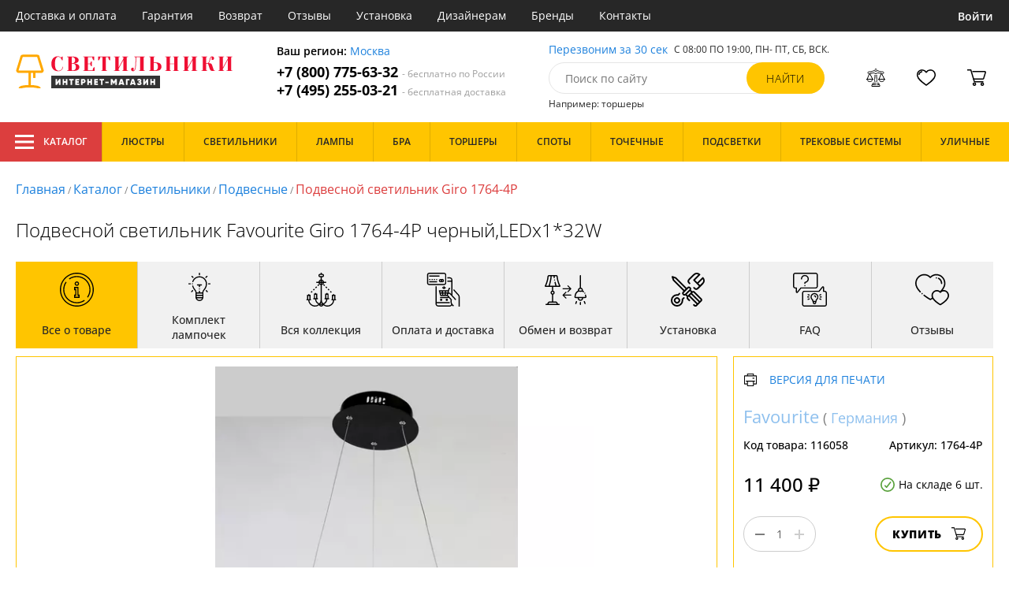

--- FILE ---
content_type: text/html; charset=utf8
request_url: https://favourite-light.su/favourite-1764-4p.html
body_size: 17983
content:
<!DOCTYPE html>
<html lang="ru">

<head>
  <meta charset="UTF-8">
  <meta name="viewport" content="width=device-width, initial-scale=1, shrink-to-fit=no">
    <title>Favourite Giro 1764-4P купить недорого в Москве на официальном сайте Favourite-light.su</title>
  <meta name="description" content="Купить светильник бренда Favourite из коллекции Giro 1764-4P в нашем интернет-магазине по цене - 11400 руб. Описание, фото, отзывы. Доставка в любой регион России бесплатно. Качество гарантируем. Оформляйте заказ онлайн или по телефону">
      <meta name="robots" content="index,follow">
  
    <meta property="og:title" content="Подвесной светильник Giro 1764-4P">
  <meta property="og:description" content="Подвесной светильник Favourite Giro 1764-4P черный,LEDx1*32W">
  <meta property="og:type" content="website">
  <meta property="og:url" content="https://favourite-light.su/favourite-1764-4p.html">
  <meta property="og:image" content="https://favourite-light.su/photo/resize/fvl/card/main/bad/badf9cc3-08a8-4a9e-ae22-bdcbc5028a94.webp">
  <meta property="og:site_name" content="https://favourite-light.su/">
  <meta property="og:locale" content="ru_RU">

    <meta name="twitter:card" content="summary_large_image">
  <meta property="twitter:domain" content="https://favourite-light.su/">
  <meta property="twitter:url" content="https://favourite-light.su/favourite-1764-4p.html">
  <meta name="twitter:title" content="Подвесной светильник Giro 1764-4P">
  <meta name="twitter:description" content="Подвесной светильник Favourite Giro 1764-4P черный,LEDx1*32W">
  <meta name="twitter:image" content="https://favourite-light.su/photo/resize/fvl/card/main/bad/badf9cc3-08a8-4a9e-ae22-bdcbc5028a94.webp">




  <script type="application/ld+json">
    [
    {
      "@context": "http://schema.org",
      "@type": "Product",
      "name": "Подвесной светильник Giro 1764-4P",
      "description": "Подвесной светильник Favourite Giro 1764-4P черный,LEDx1*32W",
      "image": [
                "/photo/resize/fvl/card/main/bad/badf9cc3-08a8-4a9e-ae22-bdcbc5028a94.webp",
                "/photo/resize/fvl/card/schema/2fd/2fd3bb18-1c42-407f-8ea9-b34289a12916.webp"
        ],
    "sku": "1764-4P",
      "brand": {
        "@type": "Brand",
        "name": "Favourite"
      },
      "productID": "116058",
      "countryOfOrigin": {
          "@context": "https://schema.org/",
          "@type": "Country",
          "name": "Германия"
      },
                  "height": "120",
                    "material": [
                      "Металл"
          ],
                    "color": [
                      "Черный"
          ],
          "offers": {
      "@type": "Offer",
      "priceCurrency": "RUB",
      "price": "11400",
              "availability": "https://schema.org/InStock",
            "itemCondition": "https://schema.org/NewCondition"
  }
}]
  </script>

      <meta name="mobile-web-app-capable" content="yes">
    <meta name="apple-mobile-web-app-capable" content="yes">
    <meta name="application-name" content="favourite-light.su">
    <meta name="apple-mobile-web-app-title" content="favourite-light.su">
    <meta name="msapplication-starturl" content="/">
    <meta name="theme-color" content="#ffa800">

    <link rel="apple-touch-icon" href="/resources/favicons/favourite-light.su/apple-touch-icon.png">
    <link rel="icon" href="/resources/favicons/favourite-light.su/favicon.ico" sizes="any">
    <link rel="icon" href="/resources/favicons/favourite-light.su/icon.png" type="image/png">
    <link rel="manifest" href="/manifests/favourite-light.su.manifest.json">
  
      <meta name="yandex-verification" content="4100773037e3bdc7" />
  
      <meta name="google-site-verification" content="mqOOphA6lYHT-SPQmB-gJRGaQHfNWattmIBx31VpfuI" />
  
  <link rel= "preconnect" href="https://bx24.eurotok.ru">

  <link rel="preload" href='/tmpl/odeonlight/fonts/opensans/OpenSans-Light.woff2' as="font" type="font/woff2" crossorigin>
  <link rel="preload" href='/tmpl/odeonlight/fonts/opensans/OpenSans-LightItalic.woff2' as="font" type="font/woff2" crossorigin>
  <link rel="preload" href='/tmpl/odeonlight/fonts/opensans/OpenSans-Regular.woff2' as="font" type="font/woff2" crossorigin>
  <link rel="preload" href='/tmpl/odeonlight/fonts/opensans/OpenSans-Italic.woff2' as="font" type="font/woff2" crossorigin>
  <link rel="preload" href='/tmpl/odeonlight/fonts/opensans/OpenSans-Medium.woff2' as="font" type="font/woff2" crossorigin>
  <link rel="preload" href='/tmpl/odeonlight/fonts/opensans/OpenSans-MediumItalic.woff2' as="font" type="font/woff2" crossorigin>
  <link rel="preload" href='/tmpl/odeonlight/fonts/opensans/OpenSans-SemiBold.woff2' as="font" type="font/woff2" crossorigin>
  <link rel="preload" href='/tmpl/odeonlight/fonts/opensans/OpenSans-SemiBoldItalic.woff2' as="font" type="font/woff2" crossorigin>
  <link rel="preload" href='/tmpl/odeonlight/fonts/opensans/OpenSans-Bold.woff2' as="font" type="font/woff2" crossorigin>
  <link rel="preload" href='/tmpl/odeonlight/fonts/opensans/OpenSans-BoldItalic.woff2' as="font" type="font/woff2" crossorigin>
  <link rel="preload" href='/tmpl/odeonlight/fonts/opensans/OpenSans-ExtraBold.woff2' as="font" type="font/woff2" crossorigin>
  <link rel="preload" href='/tmpl/odeonlight/fonts/opensans/OpenSans-ExtraBoldItalic.woff2' as="font" type="font/woff2" crossorigin>

  <link rel="stylesheet" href="/tmpl/odeonlight/styles/fonts.css">

    
      <link rel="stylesheet" href="/tmpl/odeonlight/styles/bundle/vendors-styles.min.css?v=1769014343594">
    <link rel="stylesheet" href="/tmpl/odeonlight/styles/bundle/main-styles.min.css?v=1769014343594">
    <link rel="stylesheet" href="/tmpl/odeonlight/styles/bundle/icons.min.css?v=1769014343594">
      <link rel="stylesheet" type="text/css" href="/tmpl/odeonlight/styles/seo.catalog.css">

        <link rel="stylesheet" type="text/css"
          href="/tmpl/odeonlight/styles/bundle/product-card-styles.min.css?v=1769014343594">
  
  <script type="application/ld+json">
    [
          {
        "@context": "https://schema.org",
        "@type": "BreadcrumbList",
        "itemListElement": [
                      {
              "@type": "ListItem",
              "position": 1,
              "name": "Главная",
              "item": "/"
            },
                      {
              "@type": "ListItem",
              "position": 2,
              "name": "Каталог",
              "item": "/catalog/"
            },
                      {
              "@type": "ListItem",
              "position": 3,
              "name": "Светильники",
              "item": "/svetilniki/"
            },
                      {
              "@type": "ListItem",
              "position": 4,
              "name": "Подвесные",
              "item": "/podvesnye-svetilniki/"
            },
                      {
              "@type": "ListItem",
              "position": 5,
              "name": "Подвесной светильник Giro 1764-4P",
              "item": "https://favourite-light.su/favourite-1764-4p.html"
            }
                  ]
      },
        {
      "@context": "https://schema.org",
      "@type": "Organization",
      "url": "https://favourite-light.su/",
      "logo": "https://favourite-light.su/resources/logo/favourite-light.svg"
    },
    {
      "@context": "http://schema.org",
      "@type": "LocalBusiness",
      "name": "https://favourite-light.su/",
      "telephone": ["+78007756332", "+74952550321"],
      "openingHours": [
          "Mo-Fr 8:00-19:00",
          "Sa-Su 8:00-19:00"
      ],
      "address": "105264, г.Москва,Измайловский бульвар, д.55, офис 38"
    }]
  </script>
</head>

<body data-worktimenow="1">
  <header class="header">
    <div class="header-top js_headerTop">
    <div class="wrap-big wrap-header-top">
      <button class="button header-top__button-menu js_headerTopBtn ">
        <i class="icon icon-menu-white"></i>
      </button>
      <ul class="header-top-list">
        <li class="header-top-item">
                      <span class="header-top__link" onclick="return g('/delivery/');">Доставка и оплата</span>
                  </li>
        <li class="header-top-item">
                      <span class="header-top__link" onclick="return g('/guarantees/');">Гарантия</span>
                  </li>
        <li class="header-top-item">
                      <span class="header-top__link" onclick="return g('/refund/');">Возврат</span>
                  </li>
                          <li class="header-top-item">
                          <span class="header-top__link" onclick="return g('/feedback/');">Отзывы</span>
                      </li>
                <li class="header-top-item">
                      <span class="header-top__link" onclick="return g('/mount/');">Установка</span>
                  </li>
        <li class="header-top-item">
                      <span class="header-top__link" onclick="return g('/wholesaler/');">Дизайнерам</span>
                  </li>
        <li class="header-top-item">
                      <span class="header-top__link" onclick="return g('/producers/');">Бренды</span>
                  </li>
        <li class="header-top-item">
                      <span class="header-top__link" onclick="return g('/contact/');">Контакты</span>
                  </li>
      </ul>
                <div class="header-top__login">
            <button
            type="button"
            class="button header-top__btn header-top__btn--login js_btnPopupShow"
            data-popup="login"
          >
            Войти
          </button>
        </div>
          </div>
  </div>
  <div class="wrap-big header-body">
    <a href="/" class="header-logo">
      <img src="https://favourite-light.su/resources/logo/favourite-light.svg" alt="Логотип favourite-light.su" title="Логотип favourite-light.su" class="header-logo__image">
    </a>
    <div class="header-contacts">
      <div class="header-contacts__text">
        Ваш регион: <button class="link js_btnPopupShow js_region" data-popup="city">Москва</button>
      </div>
      <a href="tel:+78007756332" class="header-contacts__phone">
        +7 (800) 775-63-32
        <span class="header-contacts__phone-span">- бесплатно по России</span>
      </a>
      <a href="tel:+74952550321" class="header-contacts__phone">
        +7 (495) 255-03-21
        <span class="header-contacts__phone-span">- бесплатная доставка</span>
      </a>
    </div>
    <div class="header-search">
      <div class="header-search-top">
        <button class="link" >Перезвоним за 30 сек</button>
        <span class="header-search__text">С 08:00 ПО 19:00, ПН- ПТ, <span class="s-do-td-red">СБ, ВСК</span>.</span>
      </div>

      <form class="header-search-body" action="/catalog/">
        <div class="input-with-btn">
          <input
            type="text"
            class="header-search__input "
            placeholder="Поиск по сайту"
            autocomplete="off"
            name="q"
          >
          <input type="submit" class="button button-primary" value="найти" disabled>
        </div>
      </form>

      <div class="header-search-bottom">
        <span class="header-search-bottom__text">Например: торшеры</span>
      </div>
    </div>
    <ul class="header-actions">
      <li class="header-actions-item header-actions-item--mobile">
        <button type="button" class="button js_btnSearchShow" data-popup="search">
          <i class="icon icon-search"></i>
        </button>
        <div class="header-search js_headerSearchMobile hidden">
          <form class="header-search-body" action="/catalog/">
            <div class="input-with-btn">
              <input type="text" class="header-search__input js_searchInput" placeholder="Поиск по сайту" autocomplete="off" name="q">
              <button type="submit" class="button button-primary">найти<i class="icon icon-search"></i></button>
            </div>
          </form>
          <button type="button" class="button header-search__close js_btnSearchHide">
            <i class="icon icon-close"></i>
          </button>
        </div>
      </li>
            <li class="header-actions-item header-actions-item--mobile">
        <button type="button" class="button js_btnPopupShow" data-popup="login">
          <i class="icon icon-avatar"></i>
        </button>
      </li>
            <li class="header-actions-item dropdown-action header-actions-item--desktop-only">
        <button type="button" class="header-actions__btn">
          <i class="icon icon-compare"></i>
          <span class="header-actions__count js_compareAmount"></span>
        </button>
              </li>
      <li class="header-actions-item dropdown-action header-actions-item--desktop-only">
        <button type="button" class="header-actions__btn">
          <i class="icon icon-fav"></i>
          <span class="header-actions__count js_favoriteAmount"></span>
        </button>
              </li>
      <li class="header-actions-item dropdown-action header-actions-item--desktop-only">
        <button type="button" class="header-actions__btn">
          <i class="icon icon-cart"></i>
          <span class="header-actions__count js_basketAmount">
            
          </span>
        </button>
              </li>
    </ul>
  </div>
    <div class="menu-container">
      <div class="main-menu__background-box visually-hidden"></div>
      <div class="main-menu visually-hidden">

          <div class="left-menu">
              <div class="left-menu__title">Главное меню
                  <button class="main-menu__close-button-mobile js-menu-close-button"><i class="icon icon-big-x"></i></button>
              </div>
              <ul class="left-menu__list">
                                </ul>
              <ul class="left-menu__info-block">
                  <li><a href="/">Главная</a></li>
                  <li><a href="/delivery/">Доставка и оплата</a></li>
                  <li><a href="/guarantees/">Гарантия</a></li>
                  <li><a href="/refund/">Возврат</a></li>
                                                        <li><a href="/feedback/">Отзывы</a></li>
                                    <li><a href="/mount/">Установка</a></li>
                  <li><a href="/wholesaler/">Дизайнерам</a></li>
                  <li><a href="/producers/">Бренды</a></li>
                  <li><a href="/contact/">Контакты</a></li>
                                </ul>
              <div class="left-menu__contacts">
                  <a href="/" class="header-logo">
                    <img src="https://favourite-light.su/resources/logo/favourite-light.svg" alt="Логотип favourite-light.su" title="Логотип favourite-light.su" class="header-logo__image">
                  </a>
                  <div class="header-contacts__text">
                    Ваш регион: <button class="link js_btnPopupShow js_region js-menu-close-button" data-popup="city">Москва</button>
                  </div>
                  <a href="tel:+78007756332" class="header-contacts__phone">
                    +7 (800) 775-63-32
                    <span class="header-contacts__phone-span">- бесплатно по России</span>
                  </a>
                  <a href="tel:+74952550321" class="header-contacts__phone">
                    +7 (495) 255-03-21
                    <span class="header-contacts__phone-span">- бесплатная доставка</span>
                  </a>
              </div>
              <div class="margin-box margin-box--grey"></div>
          </div>
          
          <button class="main-menu__close-button js-menu-close-button"><i class="icon icon-big-x"></i></button>
      </div>
  </div>
  <div class="header-bottom">
        <div class="header-bottom-menu">
      <div class="header-bottom-menu-contacts">
        <div class="header-bottom-menu-contacts-links">
          <a
            href="tel:+78007756332"
            class="header-bottom-menu-contacts__link"
          >
            +7 (800) 775-63-32
          </a>
          <a
            href="tel:+74952550321"
            class="header-bottom-menu-contacts__link"
          >
            +7 (495) 255-03-21
          </a>
        </div>
        <div class="header-bottom-menu-contacts-cont">
          <div class="header-bottom-menu-contacts__text">
            - бесплатно по России
          </div>
          <button class="link" >Перезвоним за 30 сек</button>
        </div>
      </div>
    </div>
        <div class="header-bottom__menu-container wrap-huge">
      <div class="header-nav-item header-nav-item--catalog ">
        <button class="header-nav__link">
          <i class="icon icon-menu-white"></i>
          Каталог
          </button>
        </div>
      <ul class="header-nav js_headerNav">
      
        
        
        <li class="header-nav-item header-nav-item--empty">
                      <div class="header-nav__link js_header-nav__link">
              Люстры
              <i class="icon icon-arrow"></i>
            </div>
          
                  </li>
      
        
        
        <li class="header-nav-item header-nav-item--empty">
                      <div class="header-nav__link js_header-nav__link">
              Светильники
              <i class="icon icon-arrow"></i>
            </div>
          
                  </li>
      
        
        
        <li class="header-nav-item header-nav-item--empty">
                      <div class="header-nav__link js_header-nav__link">
              Лампы
              <i class="icon icon-arrow"></i>
            </div>
          
                  </li>
      
        
        
        <li class="header-nav-item header-nav-item--empty">
                      <div class="header-nav__link js_header-nav__link">
              Бра
              <i class="icon icon-arrow"></i>
            </div>
          
                  </li>
      
        
        
        <li class="header-nav-item header-nav-item--empty">
                      <div class="header-nav__link js_header-nav__link">
              Торшеры
              <i class="icon icon-arrow"></i>
            </div>
          
                  </li>
      
        
        
        <li class="header-nav-item header-nav-item--empty">
                      <div class="header-nav__link js_header-nav__link">
              Споты
              <i class="icon icon-arrow"></i>
            </div>
          
                  </li>
      
        
        
        <li class="header-nav-item header-nav-item--empty">
                      <div class="header-nav__link js_header-nav__link">
              Точечные
              <i class="icon icon-arrow"></i>
            </div>
          
                  </li>
      
        
        
        <li class="header-nav-item header-nav-item--empty">
                      <div class="header-nav__link js_header-nav__link">
              Подсветки
              <i class="icon icon-arrow"></i>
            </div>
          
                  </li>
      
        
        
        <li class="header-nav-item header-nav-item--empty">
                      <div class="header-nav__link js_header-nav__link">
              Трековые системы
              <i class="icon icon-arrow"></i>
            </div>
          
                  </li>
      
        
        
        <li class="header-nav-item header-nav-item--empty">
                      <div class="header-nav__link js_header-nav__link">
              Уличные
              <i class="icon icon-arrow"></i>
            </div>
          
                  </li>
          </ul>
    </div>
  </div>
</header>
<header class="header-fixed bg-gray100 js_headerFixed hidden">
  <div class="wrap-big header-fixed-wrap">
    <div class="header-catalog">
      <div class="header-nav-item ">
        <button class="header-nav__link">
          <i class="icon icon-menu-white"></i>
          Каталог
        </button>
      </div>
    </div>
    <div class="header-contacts">
      <a href="tel:+78007756332" class="header-contacts__phone">
        +7 (800) 775-63-32
        <span class="header-contacts__phone-span">- бесплатно по России</span>
      </a>
      <a href="tel:+74952550321" class="header-contacts__phone">
        +7 (495) 255-03-21
        <span class="header-contacts__phone-span">- бесплатная доставка</span>
      </a>
    </div>
    <div class="header-search">
      <form class="header-search-body" action="/catalog/">
        <div class="input-with-btn">
          <input type="text" class="header-search__input " placeholder="Поиск по сайту" autocomplete="off" name="q">
          <input type="submit" class="button button-primary" value="найти" disabled>
        </div>
      </form>
    </div>
    <ul class="header-actions">
      <li class="header-actions-item dropdown-action">
        <button class="header-actions__btn">
          <i class="icon icon-compare"></i>
          <span class="header-actions__count js_compareAmount"></span>
        </button>
              </li>
      <li class="header-actions-item dropdown-action">
        <button class="header-actions__btn">
          <i class="icon icon-fav"></i>
          <span class="header-actions__count js_favoriteAmount"></span>
        </button>
              </li>
      <li class="header-actions-item dropdown-action">
        <button class="header-actions__btn">
          <i class="icon icon-cart"></i>
          <span class="header-actions__count js_basketAmount"></span>
        </button>
              </li>
    </ul>
  </div>
</header>
<header class="header header--mobile">
  <div class="wrap-big header-body">
    <ul class="header-actions">
      <li class="header-actions-item">
        <button class="button header-top__button-menu js_headerTopBtn ">
          <i class="icon icon-menu-white"></i>
        </button>
      </li>
      <li class="header-actions-item">
        <button class="header-actions__btn" >
          <i class="icon icon-compare"></i>
          <span class="header-actions__count js_compareAmount"></span>
        </button>
      </li>
      <li class="header-actions-item">
        <button class="button" >
          <i class="icon icon-eye-black"></i>
        </button>
      </li>
      <li class="header-actions-item">
        <button class="header-actions__btn" >
          <i class="icon icon-fav"></i>
          <span class="header-actions__count js_favoriteAmount"></span>
        </button>
      </li>
      <li class="header-actions-item">
        <button class="header-actions__btn" >
          <i class="icon icon-cart"></i>
          <span class="header-actions__count js_basketAmount">
            
          </span>
        </button>
      </li>
    </ul>
  </div>
</header>  <main>
    <div class="content wrap-big">
    			<div class="breadcrumbs">
				                            <a href="/" class="link breadcrumbs__link">Главная</a> /
        		  				                            <a href="/catalog/" class="link breadcrumbs__link">Каталог</a> /
        		  				                            <a href="/svetilniki/" class="link breadcrumbs__link">Светильники</a> /
        		  				                            <a href="/podvesnye-svetilniki/" class="link breadcrumbs__link">Подвесные</a> /
        		  				  		    <span class="breadcrumbs__link">Подвесной светильник Giro 1764-4P</span>
      				</div>
	
    <div class="product-body">
      <h1 class="product__heading">Подвесной светильник Favourite Giro 1764-4P черный,LEDx1*32W</h1>
      <ul class="product-nav js_productNav">
        <i class="icon icon-arrow mobileOnly"></i>
        <li class="product-nav-item js_productNavTitle mobileOnly">
          <div class="product-nav__link js_productNavLink" data-tab="about" data-options="about">
            <i class="icon icon-info"></i>
            <span>Все о товаре</span>
          </div>
        </li>
        <li class="product-nav-item product-nav-item--active">
          <div class="product-nav__link js_productNavLink" data-tab="about" data-options="about">
            <i class="icon icon-info"></i>
            <span>Все о товаре</span>
          </div>
        </li>
                  <li class="product-nav-item product-nav-item">
            <div class="product-nav__link js_productNavLink js_productLamps" data-tab="lightBulb"
               data-bulb-base="LED">
              <i class="icon icon-lightBulb"></i>
              <span>Комплект лампочек</span>
            </div>
          </li>
                          <li class="product-nav-item product-nav-item">
            <div class="product-nav__link js_productNavLink js_productCollection" data-tab="collection"
               data-id-collection="2477">
              <i class="icon icon-tableLamp"></i>
              <span>Вся коллекция</span>
            </div>
          </li>
                        <li class="product-nav-item product-nav-item">
          <div class="product-nav__link js_productNavLink js_productShipped" data-tab="shipped" data-domain="1044">
            <i class="icon icon-shipped"></i>
            <span>Оплата и доставка</span>
          </div>
        </li>
        <li class="product-nav-item product-nav-item">
          <div class="product-nav__link js_productNavLink js_productBox" data-tab="box">
            <i class="icon icon-return"></i>
            <span>Обмен и возврат</span>
          </div>
        </li>
        <li class="product-nav-item product-nav-item">
          <div class="product-nav__link js_productNavLink js_productTools" data-tab="tools">
            <i class="icon icon-tools2"></i>
            <span>Установка</span>
          </div>
        </li>
                  <li class="product-nav-item product-nav-item">
            <div class="product-nav__link js_productNavLink js_productFaq" data-tab="faq">
              <i class="icon icon-question"></i>
              <span>FAQ</span>
            </div>
          </li>
                <li class="product-nav-item product-nav-item">
          <div class="product-nav__link js_productNavLink" data-tab="reviews">
            <i class="icon icon-message"></i>
            <span>Отзывы</span>
          </div>
        </li>
      </ul>
      <div class="product-content-wrap">
        <div class="product-content js_contentTab" data-tab="about">

          <div class="product-gallery">

                          <div class="gallery-slider">
        <div class="product-info-slider-gallery gallery-slider__swiper swiper swiper-block"
         data-swiper-type="fullScreenGallery"
        
    >
      <div class="swiper-wrapper">
                  <div class="gallery-slider__image swiper-slide">
                          <a class="js_preventLink" href="/photo/resize/fvl/card/main/bad/badf9cc3-08a8-4a9e-ae22-bdcbc5028a94.webp">
                          <img
                  class="gallery-slider__image-tag"
                  alt="Подвесной светильник Giro 1764-4P в Москве - фото"
                  title="Подвесной светильник Giro 1764-4P купить с доставкой по России"
                  
                  src="/photo/resize/fvl/card/main/bad/badf9cc3-08a8-4a9e-ae22-bdcbc5028a94.webp"
              >
              
            </a>
          </div>
                  <div class="gallery-slider__image swiper-slide">
                          <a class="js_preventLink" href="/photo/resize/fvl/card/schema/2fd/2fd3bb18-1c42-407f-8ea9-b34289a12916.webp">
                          <img
                  class="gallery-slider__image-tag"
                  alt="Подвесной светильник Giro 1764-4P в Москве - фото схема"
                  title="Подвесной светильник Giro 1764-4P купить с доставкой по России - схема"
                  
                  src="/photo/resize/fvl/card/schema/2fd/2fd3bb18-1c42-407f-8ea9-b34289a12916.webp"
              >
              
            </a>
          </div>
              </div>
    </div>
    <div class="product-info-slider-thumbs gallery-slider__swiper-thumbs swiper-block"
         data-swiper-type="">
      <div class="swiper-wrapper">
                  <div class="gallery-slider__image swiper-slide">
                          <a class="js_preventLink" href="/photo/resize/fvl/thumb/main/622/62296e5a-f6b9-4f03-bb4a-10c0ef73d004.webp">
                          <img
                  alt="Подвесной светильник Giro 1764-4P в Москве - фото (миниатюра)"
                  title="Подвесной светильник Giro 1764-4P купить с доставкой по России (миниатюра)"
                  src="/photo/resize/fvl/thumb/main/622/62296e5a-f6b9-4f03-bb4a-10c0ef73d004.webp"
              >
                          </a>
                      </div>
                  <div class="gallery-slider__image swiper-slide">
                          <a class="js_preventLink" href="/photo/resize/fvl/thumb/schema/f40/f405c0ed-c318-42d3-8f71-670c0ee002e9.webp">
                          <img
                  alt="Подвесной светильник Giro 1764-4P в Москве - фото схема (миниатюра)"
                  title="Подвесной светильник Giro 1764-4P купить с доставкой по России - схема (миниатюра)"
                  src="/photo/resize/fvl/thumb/schema/f40/f405c0ed-c318-42d3-8f71-670c0ee002e9.webp"
              >
                          </a>
                      </div>
              </div>
    </div>
      </div>


          </div>

          <div class="product-sidebar product-sidebar-second">
            <div class="product-sidebar-links">
                          </div>
            <div class="product-card-body-bottom">
              <div class="product-card-body-bottom__link">
                                                
                                                
                                  <a class="link" href="/kollekciya-skhatir-/">Favourite</a>
                
                                  (
                                      <a class="link link--country" href="/svetilniki-germaniya/">Германия</a>
                                    )
                              </div>
              <button type="button" class="button--print link link--upper " data-gid="116058"><i
                    class="icon icon-print"></i>Версия для печати
              </button>
            </div>
            <div class="product-sidebar-info">
              <div class="product-sidebar__text">Код товара: <span class="product-sidebar__span">116058</span>
              </div>
                              <div class="product-sidebar__text">Артикул: <span
                      class="product-sidebar__span">1764-4P</span></div>
                          </div>
            <div class="product-sidebar-buttons">
                                                      </div>
            <div class="product-sidebar-calc">
              <div class="product-sidebar-calc-line">
                                                  <div class="product-sidebar-calc__price">
                    11 400 ₽
                  </div>
                                      <span class="product-card-count">
      <i class="icon icon-check"></i>
      На складе 6 шт.
    </span>
  
              </div>
                              <div class="product-sidebar-calc-line">
                  <div class="calc-wrap " data-gid='116058'>
                    <button class="calc__btn js_btnDecrease">
                      <i class="icon icon-minus"></i>
                    </button>
                    <input type="text" class="calc__input js_amount js_mask" value="1"
                           data-inputmask-regex="[1-9][0-9]{2}">
                    <button class="calc__btn js_btnIncrease">
                      <i class="icon icon-plus"></i>
                    </button>
                  </div>
                  <button
                      class="button product-sidebar__btn-oneClick product-sidebar__btn-oneClick--tablet-only js_btnPopupShow"
                      data-popup="buyOneClick" data-gid="116058">
                    <i class="icon icon-buyOneClick"></i>
                    <span>Купить в 1 клик</span>
                  </button>
                  <button
                      class="button button-secondary product-sidebar__btn-add "
                  >
                    Купить
                    <i class="icon icon-cart"></i>
                  </button>
                </div>
                <button class="button product-sidebar__btn-oneClick " data-popup="buyOneClick"
                        data-gid="116058">
                  <i class="icon icon-buyOneClick"></i>
                  <span class="product-sidebar-actions__text content-text--one-click"></span>
                </button>
                          </div>
            <ul class="product-sidebar-actions">
              <li class="product-sidebar-action">
                <button
                    type="button"
                    class="button  js_btnFavorite"
                    data-id="116058"
                                    >
                  <i class="icon icon-fav-gray"></i>
                  <span class="product-sidebar-actions__text  content-text--favorites"></span>
                </button>
              </li>
              <li class="product-sidebar-action">
                <button
                    type="button"
                    class="button  js_btnCompare"
                    data-id="116058"
                                    >
                  <i class="icon icon-compare-gray"></i>
                  <span class="product-sidebar-actions__text  content-text--compare"></span>
                </button>
              </li>
                                        </ul>
          </div>

          <div class="product-desc">
                                                <div class="product-desc-list">
                                                <div class="product-desc-item">
                                          <h2 class="product__title">Основные</h2>
                                                              <div class="product-desc-line">
                        <div class="product-desc-line__title">
                      <span class="product__text">
                        Страна:
                      </span>
                                                  </div>
                        <div class="product__text">
                          <a class="product__link" href="/svetilniki-germaniya/">Германия</a>                        </div>
                      </div>
                                          <div class="product-desc-line">
                        <div class="product-desc-line__title">
                      <span class="product__text">
                        Производитель:
                      </span>
                                                  </div>
                        <div class="product__text">
                          <a class="product__link" href="/kollekciya-skhatir-/">Favourite</a>                        </div>
                      </div>
                                          <div class="product-desc-line">
                        <div class="product-desc-line__title">
                      <span class="product__text">
                        Коллекция:
                      </span>
                                                  </div>
                        <div class="product__text">
                          <a class="product__link" href="/kollekciya-favourite-giro/">Giro</a>                        </div>
                      </div>
                                          <div class="product-desc-line">
                        <div class="product-desc-line__title">
                      <span class="product__text">
                        Вид:
                      </span>
                                                  </div>
                        <div class="product__text">
                          <a class="product__link" href="/svetilniki/">Светильники</a>                        </div>
                      </div>
                                          <div class="product-desc-line">
                        <div class="product-desc-line__title">
                      <span class="product__text">
                        Тип:
                      </span>
                                                  </div>
                        <div class="product__text">
                          <a class="product__link" href="/podvesnye-svetilniki/">Подвесные</a>                        </div>
                      </div>
                                          <div class="product-desc-line">
                        <div class="product-desc-line__title">
                      <span class="product__text">
                        Стиль:
                      </span>
                                                  </div>
                        <div class="product__text">
                          <a class="product__link" href="/svetilniki-v-stile-haj-tek/">Хай-тек</a>, <a class="product__link" href="/svetilniki-minimalizm/">Минимализм</a>                        </div>
                      </div>
                                          <div class="product-desc-line">
                        <div class="product-desc-line__title">
                      <span class="product__text">
                        Цвет:
                      </span>
                                                  </div>
                        <div class="product__text">
                          <a class="product__link" href="/svetilniki-chernye/">Черный</a>                        </div>
                      </div>
                                          <div class="product-desc-line">
                        <div class="product-desc-line__title">
                      <span class="product__text">
                        Материал:
                      </span>
                                                  </div>
                        <div class="product__text">
                          <a class="product__link" href="/metallicheskie-svetilniki/">Металл</a>                        </div>
                      </div>
                                          <div class="product-desc-line">
                        <div class="product-desc-line__title">
                      <span class="product__text">
                        Общая мощность ламп:
                      </span>
                                                  </div>
                        <div class="product__text">
                          22                            <button class="calc-power-button js_btnPopupShow" data-popup="power">Расчет мощности
                            </button>
                                                  </div>
                      </div>
                                          <div class="product-desc-line">
                        <div class="product-desc-line__title">
                      <span class="product__text">
                        Площадь освещения, (м2):
                      </span>
                                                      <div class="product-tooltip tooltip">
                              <i class="tooltip__icon">?</i>
                              <div class="tooltip-content"><p>Показатель площади освещения зависят от количества лампочек, их мощности и вида. При планировании площади освещения необходимо учитывать оттенки стен, высоту потолка, геометрическую форму помещения.</p></div>
                            </div>
                                                  </div>
                        <div class="product__text">
                          5                        </div>
                      </div>
                                      </div>
                                  <div class="product-desc-item">
                                          <h2 class="product__title">Электрика</h2>
                                                              <div class="product-desc-line">
                        <div class="product-desc-line__title">
                      <span class="product__text">
                        Тип ламп:
                      </span>
                                                      <div class="product-tooltip tooltip">
                              <i class="tooltip__icon">?</i>
                              <div class="tooltip-content"><p>Среди наиболее распространённых видов ламп: светодиодные, люминесцентные, галогенные и накаливания.</p></div>
                            </div>
                                                  </div>
                        <div class="product__text">
                          <a class="product__link" href="/svetilniki-svetodiodnye/">LED</a>                        </div>
                      </div>
                                          <div class="product-desc-line">
                        <div class="product-desc-line__title">
                      <span class="product__text">
                        Мощность лампы:
                      </span>
                                                  </div>
                        <div class="product__text">
                          22                        </div>
                      </div>
                                          <div class="product-desc-line">
                        <div class="product-desc-line__title">
                      <span class="product__text">
                        Мощность ламп, max:
                      </span>
                                                  </div>
                        <div class="product__text">
                          32                        </div>
                      </div>
                                          <div class="product-desc-line">
                        <div class="product-desc-line__title">
                      <span class="product__text">
                        Количество ламп:
                      </span>
                                                  </div>
                        <div class="product__text">
                          1                        </div>
                      </div>
                                          <div class="product-desc-line">
                        <div class="product-desc-line__title">
                      <span class="product__text">
                        Тип цоколя:
                      </span>
                                                  </div>
                        <div class="product__text">
                          <span  class="product__link" onclick="return g('/catalog/tip_tsokolya=LED;vid=Светильники/');">LED</span>                        </div>
                      </div>
                                          <div class="product-desc-line">
                        <div class="product-desc-line__title">
                      <span class="product__text">
                        Напряжение:
                      </span>
                                                  </div>
                        <div class="product__text">
                          220                        </div>
                      </div>
                                          <div class="product-desc-line">
                        <div class="product-desc-line__title">
                      <span class="product__text">
                        Световой поток, lm:
                      </span>
                                                  </div>
                        <div class="product__text">
                          990                        </div>
                      </div>
                                          <div class="product-desc-line">
                        <div class="product-desc-line__title">
                      <span class="product__text">
                        Цветовая температура, K:
                      </span>
                                                      <div class="product-tooltip tooltip">
                              <i class="tooltip__icon">?</i>
                              <div class="tooltip-content"><p>Основная спектральная характеристика света - цветовая температура. Низкая цветовая температура характеризуется оттенками красного, а самая высокая – является белым дневным светом. Данный показатель в светильниках дает возможность подобрать необходимый оттенок освещения.</p>
<p>Основные градации показателя температуры цвета:</p>
<ul>
<li>5000-7000 К - идеально белый дневной свет (как правило - светодиодные лампы)</li>
<li>3500-5000 К - белое освещение нейтральных тонов (подобно солнечному свету до зенита)</li>
<li>2700-3500 К – теплый белый свет (стандартные лампы накаливания)</li>
</ul>
</div>
                            </div>
                                                  </div>
                        <div class="product__text">
                          4000                        </div>
                      </div>
                                          <div class="product-desc-line">
                        <div class="product-desc-line__title">
                      <span class="product__text">
                        Диапазон рабочих температур:
                      </span>
                                                  </div>
                        <div class="product__text">
                          комнатная температура                        </div>
                      </div>
                                      </div>
                                  <div class="product-desc-item">
                                          <h2 class="product__title">Параметры плафонов</h2>
                                                              <div class="product-desc-line">
                        <div class="product-desc-line__title">
                      <span class="product__text">
                        Вид рассеивателя:
                      </span>
                                                  </div>
                        <div class="product__text">
                          Рассеиватель                        </div>
                      </div>
                                          <div class="product-desc-line">
                        <div class="product-desc-line__title">
                      <span class="product__text">
                        Материал:
                      </span>
                                                  </div>
                        <div class="product__text">
                          <span  class="product__link" onclick="return g('/catalog/material_plafonov_abazhurov=Металл;vid=Светильники/');">Металл</span>                        </div>
                      </div>
                                          <div class="product-desc-line">
                        <div class="product-desc-line__title">
                      <span class="product__text">
                        Цвет плафонов:
                      </span>
                                                  </div>
                        <div class="product__text">
                          <span  class="product__link" onclick="return g('/catalog/tsvet_plafonov=Черный;vid=Светильники/');">Черный</span>                        </div>
                      </div>
                                          <div class="product-desc-line">
                        <div class="product-desc-line__title">
                      <span class="product__text">
                        Поверхность:
                      </span>
                                                  </div>
                        <div class="product__text">
                          <span  class="product__link" onclick="return g('/catalog/poverkhnost_plafona=Глянцевый;vid=Светильники/');">Глянцевый</span>                        </div>
                      </div>
                                          <div class="product-desc-line">
                        <div class="product-desc-line__title">
                      <span class="product__text">
                        Количество плафонов:
                      </span>
                                                  </div>
                        <div class="product__text">
                          1                        </div>
                      </div>
                                          <div class="product-desc-line">
                        <div class="product-desc-line__title">
                      <span class="product__text">
                        Форма плафона:
                      </span>
                                                  </div>
                        <div class="product__text">
                          <a class="product__link" href="/svetilniki-krug/">Круг</a>                        </div>
                      </div>
                                          <div class="product-desc-line">
                        <div class="product-desc-line__title">
                      <span class="product__text">
                        Направление:
                      </span>
                                                  </div>
                        <div class="product__text">
                          <span  class="product__link" onclick="return g('/catalog/napravlenie_plafonov_abazhurov=Вниз;vid=Светильники/');">Вниз</span>                        </div>
                      </div>
                                      </div>
                                  <div class="product-desc-item">
                                          <h2 class="product__title">Параметры арматуры</h2>
                                                              <div class="product-desc-line">
                        <div class="product-desc-line__title">
                      <span class="product__text">
                        Материал:
                      </span>
                                                  </div>
                        <div class="product__text">
                          <a class="product__link" href="/svetilniki-iz-metalla/">Металл</a>                        </div>
                      </div>
                                          <div class="product-desc-line">
                        <div class="product-desc-line__title">
                      <span class="product__text">
                        Цвет арматуры:
                      </span>
                                                  </div>
                        <div class="product__text">
                          <span  class="product__link" onclick="return g('/catalog/tsvet_armatury=Черный;vid=Светильники/');">Черный</span>                        </div>
                      </div>
                                          <div class="product-desc-line">
                        <div class="product-desc-line__title">
                      <span class="product__text">
                        Поверхность:
                      </span>
                                                  </div>
                        <div class="product__text">
                          <span  class="product__link" onclick="return g('/catalog/poverkhnost_armatury=Матовый;vid=Светильники/');">Матовый</span>                        </div>
                      </div>
                                      </div>
                                  <div class="product-desc-item">
                                          <h2 class="product__title">Размеры</h2>
                                                              <div class="product-desc-line">
                        <div class="product-desc-line__title">
                      <span class="product__text">
                        Высота, см:
                      </span>
                                                      <div class="product-tooltip tooltip">
                              <i class="tooltip__icon">?</i>
                              <div class="tooltip-content"><p>Приобретая светильник, необходимо обратить особое внимание на его высоту и остающимся пространством между ним и полом.</p>
<p> Важно, чтобы после установки аксессуара, домочадцы или гости не задевали прибор головой или руками.</p></div>
                            </div>
                                                  </div>
                        <div class="product__text">
                          120                        </div>
                      </div>
                                          <div class="product-desc-line">
                        <div class="product-desc-line__title">
                      <span class="product__text">
                        Глубина, см:
                      </span>
                                                  </div>
                        <div class="product__text">
                          0                        </div>
                      </div>
                                          <div class="product-desc-line">
                        <div class="product-desc-line__title">
                      <span class="product__text">
                        Диаметр, см:
                      </span>
                                                  </div>
                        <div class="product__text">
                          40                        </div>
                      </div>
                                          <div class="product-desc-line">
                        <div class="product-desc-line__title">
                      <span class="product__text">
                        Вес, кг:
                      </span>
                                                  </div>
                        <div class="product__text">
                          2                        </div>
                      </div>
                                          <div class="product-desc-line">
                        <div class="product-desc-line__title">
                      <span class="product__text">
                        Объем, м3:
                      </span>
                                                  </div>
                        <div class="product__text">
                          0                        </div>
                      </div>
                                      </div>
                                  <div class="product-desc-item">
                                          <h2 class="product__title">Логистика</h2>
                                                              <div class="product-desc-line">
                        <div class="product-desc-line__title">
                      <span class="product__text">
                        Высота коробки, см:
                      </span>
                                                  </div>
                        <div class="product__text">
                          9                        </div>
                      </div>
                                          <div class="product-desc-line">
                        <div class="product-desc-line__title">
                      <span class="product__text">
                        Ширина коробки, см:
                      </span>
                                                  </div>
                        <div class="product__text">
                          45                        </div>
                      </div>
                                          <div class="product-desc-line">
                        <div class="product-desc-line__title">
                      <span class="product__text">
                        Длина коробки, см:
                      </span>
                                                  </div>
                        <div class="product__text">
                          45                        </div>
                      </div>
                                          <div class="product-desc-line">
                        <div class="product-desc-line__title">
                      <span class="product__text">
                        Вес коробки, кг:
                      </span>
                                                  </div>
                        <div class="product__text">
                          2                        </div>
                      </div>
                                      </div>
                                  <div class="product-desc-item">
                                          <h2 class="product__title">Дополнительные параметры</h2>
                                                              <div class="product-desc-line">
                        <div class="product-desc-line__title">
                      <span class="product__text">
                        Место размещения:
                      </span>
                                                  </div>
                        <div class="product__text">
                          <span  class="product__link" onclick="return g('/catalog/mesto_razmeshcheniya=Потолок;vid=Светильники/');">Потолок</span>, <span  class="product__link" onclick="return g('/catalog/mesto_razmeshcheniya=На потолке;vid=Светильники/');">На потолке</span>                        </div>
                      </div>
                                          <div class="product-desc-line">
                        <div class="product-desc-line__title">
                      <span class="product__text">
                        Назначение:
                      </span>
                                                  </div>
                        <div class="product__text">
                          <a class="product__link" href="/svetilniki-nad-kuhonnym-ostrovom/">над кухонным островом</a>, <a class="product__link" href="/svetilniki-v-gostinuyu/">Гостиная</a>, <a class="product__link" href="/svetilniki-dlya-kuhnya/">Кухня</a>, <a class="product__link" href="/svetilniki-dlya-kafe-kupit/">Кафе</a>, <a class="product__link" href="/svetilniki-nad-obedennym-stolom/">над обеденным столом</a>                        </div>
                      </div>
                                          <div class="product-desc-line">
                        <div class="product-desc-line__title">
                      <span class="product__text">
                        Класс влагозащиты:
                      </span>
                                                  </div>
                        <div class="product__text">
                          <a class="product__link" href="/svetilnik-ip20/">IP20</a>                        </div>
                      </div>
                                          <div class="product-desc-line">
                        <div class="product-desc-line__title">
                      <span class="product__text">
                        Возможность подключить диммер:
                      </span>
                                                      <div class="product-tooltip tooltip">
                              <i class="tooltip__icon">?</i>
                              <div class="tooltip-content"><p>Диммер – удобная и функциональная составляющая, с помощью которой можно регулировать электрическую мощность нагрузки, а соответственно и яркость света. Диммер используется в осветительных приборах с напряжением 220В и подходит для соответствующих ламп накаливания, светодиодных и галогенных. Нельзя использовать диммер с энергосберегающими (компактно-люминесцентными) лампами.</p>
<p>Следует учитывать определенные ограничения по подключению осветительного прибора в последовательную сеть с диммером. Для этого светодиодные лампы должны иметь специальный драйвер, а в их характеристиках указано – «диммируемые» Также нельзя подключать к диммеру галогенные светильники со встроенным трансформатором.</p>
</div>
                            </div>
                                                  </div>
                        <div class="product__text">
                          нет                        </div>
                      </div>
                                          <div class="product-desc-line">
                        <div class="product-desc-line__title">
                      <span class="product__text">
                        Комплектация лампами:
                      </span>
                                                  </div>
                        <div class="product__text">
                          да                        </div>
                      </div>
                                          <div class="product-desc-line">
                        <div class="product-desc-line__title">
                      <span class="product__text">
                        Лампы в комплекте:
                      </span>
                                                  </div>
                        <div class="product__text">
                          LED                        </div>
                      </div>
                                          <div class="product-desc-line">
                        <div class="product-desc-line__title">
                      <span class="product__text">
                        Срок службы, часов:
                      </span>
                                                  </div>
                        <div class="product__text">
                          25000                        </div>
                      </div>
                                          <div class="product-desc-line">
                        <div class="product-desc-line__title">
                      <span class="product__text">
                        Теги:
                      </span>
                                                  </div>
                        <div class="product__text">
                          <a class="product__link" href="/svetilniki-v-nalichii/">В наличии</a>, <a class="product__link" href="/svetilnik-dlya-shkafa/">Для шкафов</a>, <a class="product__link" href="/svetilniki-dlya-podvesnyh-potolkov/">Для подвесных потолков</a>, <a class="product__link" href="/svetilniki-na-trosah/">На тросах</a>, <a class="product__link" href="/svetilniki-potolochnye/">Потолочные</a>, <a class="product__link" href="/svetilnik-nad-stolom/">Над столом</a>, <a class="product__link" href="/svetilniki-podvesnye/">Подвесные</a>, <a class="product__link" href="/svetilniki-rabochej-zony/">Для рабочей зоны</a>, <a class="product__link" href="/luchshij-svetilnik/">Лучшие</a>, <a class="product__link" href="/internet-magazin-svetilnikov-s-dostavkoj/">С доставкой</a>, <a class="product__link" href="/svetilniki-v-komplekte/">В комплекте</a>, <a class="product__link" href="/svetilniki-kolco/">кольцо</a>, <a class="product__link" href="/svetilniki-dlya-vtorogo-sveta/">Для второго света</a>, <a class="product__link" href="/svetilniki-rozhkovye/">Рожковые</a>                        </div>
                      </div>
                                      </div>
                                          </div>
          </div>

                    
        </div>
                                          <!--noindex-->
                    <div class="product-content js_contentTab hidden" data-tab="lightBulb">
            <div class="collection-list js_productContentSlider js_productBulbList">
              <span class="loader product_card_loader js_paginLoader"></span>
            </div>
                                  </div>

                      <!--/noindex-->
                  
                  <div class="product-content js_contentTab hidden" data-tab="collection">
            <div class="collection-list js_productContentSlider js_productCollectionList">
              <span class="loader product_card_loader js_paginLoader"></span>
            </div>
          </div>
        
        <div class="product-content js_contentTab hidden" data-tab="shipped">
          <div class="js_productContentSlider js_productShippedList">
            <span class="loader product_card_loader js_paginLoader"></span>
          </div>
        </div>
        <div class="product-content js_contentTab hidden" data-tab="box">
          <div class="js_productContentSlider js_productBoxList">
            <span class="loader product_card_loader js_paginLoader"></span>
          </div>
        </div>
        <div class="product-content js_contentTab hidden" data-tab="tools">
          <div class="js_productContentSlider js_productToolsList">
            <span class="loader product_card_loader js_paginLoader"></span>
          </div>
        </div>

                  <div class="product-content js_contentTab hidden" data-tab="faq">
            <div class="js_productContentSlider js_productFaqList">
              <span class="loader product_card_loader js_paginLoader"></span>
            </div>
          </div>
        
        <div class="product-content js_contentTab hidden" data-tab="reviews">
          <picture>
            <source media="(max-width: 520px)" srcset="/tmpl/odeonlight/assets/images/pen-sm.webp">
            <img src="/tmpl/odeonlight/assets/images/pen.webp" alt="pen" class="product-content-tab__img" loading="lazy">
          </picture>
          <h2 class="product__title">Отзывы</h2>

          
          <form class="review-form js_reviewForm" onsubmit="return false;" data-gid="116058">
            <div class="form-block">
              <div class="form-group form-group--full">
                <p class="form__label">Фамилия, имя</p>
                <input
                    type="text"
                    class="input js_name js_mask"
                    placeholder="Иванов Иван Иванович"
                    data-inputmask-regex="[А-Яа-я\-._ ]{1,64}"
                    required
                >
              </div>
              <div class="form-group form-group--full">
                <p class="form__label">Комментарии</p>
                <textarea
                    class="textarea js_message js_mask"
                    required
                ></textarea>
              </div>
              <div class="form-actions">
                <button type="submit" class="button button-primary" disabled>отправить</button>
              </div>
            </div>
          </form>
        </div>
        <div class="product-sidebar js_contentTab" data-tab="about">
          <div class="product-sidebar-links">
                        <div class="link-wrap">
              <i class="icon icon-print"></i>
              <button type="button" class="link link--upper " data-gid="116058">Версия для печати
              </button>
            </div>
          </div>
          <div class="product-card-body-bottom">
            <div class="product-card-body-bottom__link">
                                          
                                          
                              <a class="link" href="/kollekciya-skhatir-/">Favourite</a>
              
                              (
                                  <a class="link link--country" href="/svetilniki-germaniya/">Германия</a>
                                )
                          </div>
          </div>
          <div class="product-sidebar-info">
            <div class="product-sidebar__text">Код товара: <span class="product-sidebar__span">116058</span></div>
                          <div class="product-sidebar__text">Артикул: <span class="product-sidebar__span">1764-4P</span>
              </div>
                      </div>
          <div class="product-sidebar-buttons">
                                              </div>
          <div class="product-sidebar-calc">
            <div class="product-sidebar-calc-line">
                                            <div class="product-sidebar-calc__price">
                  11 400 ₽
                </div>
                                  <span class="product-card-count">
      <i class="icon icon-check"></i>
      На складе 6 шт.
    </span>
  
            </div>
                          <div class="product-sidebar-calc-line">
                <div class="calc-wrap  data-gid='116058'>
                  <button class="calc__btn js_btnDecrease">
                    <i class="icon icon-minus"></i>
                  </button>
                  <input type="text" class="calc__input js_amount js_mask" value="1"
                         data-inputmask-regex="[1-9][0-9]{2}">
                  <button class="calc__btn js_btnIncrease">
                    <i class="icon icon-plus"></i>
                  </button>
                </div>
                <button
                    class="button button-secondary product-sidebar__btn-add "
                >
                  Купить
                  <i class="icon icon-cart"></i>
                </button>
              </div>
              <button class="button product-sidebar__btn-oneClick " data-popup="buyOneClick"
                      data-gid="116058">
                <i class="icon icon-buyOneClick"></i>
                <span class="product-sidebar-actions__text content-text--one-click"></span>
              </button>
                      </div>
          <ul class="product-sidebar-actions">
            <li class="product-sidebar-action">
              <button
                  type="button"
                  class="button  js_btnFavorite"
                  data-id="116058"
                                >
                <i class="icon icon-fav-gray"></i>
                <span class="product-sidebar-actions__text content-text--favorites"></span>
              </button>
            </li>
            <li class="product-sidebar-action">
              <button
                  type="button"
                  class="button  js_btnCompare"
                  data-id="116058"
                                >
                <i class="icon icon-compare-gray"></i>
                <span class="product-sidebar-actions__text content-text--compare"></span>
              </button>
            </li>
                                  </ul>
        </div>
      </div>

            
      
      
                <section
      class="collections-slider swiper"
      data-swiper-type="productsWithoutLoop"
      data-swiper-lazy="true"
      data-swiper-buttons="true"
  >
    <div class="slider-block__header">
      <h2 class="main-page__title slider-block-header__title">Товары этой коллекции</h2>
              <i class="icon icon-circle-left-arrow swiper-prev"></i>
        <i class="icon icon-circle-left-arrow icon--reverse swiper-next"></i>
          </div>
    <div class="swiper-wrapper">
                  <div class="product-card-new swiper-slide" data-gid="116056">
    <a href="https://favourite-light.su/favourite-1764-10p.html">
            <img
          alt=""
          title=""
          class="product-card-new__img"
          loading="lazy"
          src="/photo/resize/fvl/catalog/main/de3/de315dfa-a934-4d1d-884b-2838ff83a64a.webp"
      >
      <div class="swiper-lazy-preloader"></div>
    </a>

    <div class="product-card-mark-list">
              <div class="product-card-mark-item product-card-mark-item--red200">
          <p class="product-card-mark-item__label">-31%</p>
          <p class="product-card-mark-item__desc">Ваша скидка 7200 руб.</p>
        </div>
                                        </div>

    <div class="product-card-new__code">
      <div class="article">Артикул: 1764-10P</div>
      <div class="product-code">Код: 116056</div>
    </div>
    <div class="product-card-new__title">
      <a href="https://favourite-light.su/favourite-1764-10p.html">Подвесной светильник Giro 1764-10P</a>
    </div>
    <div class="product-card-new__info">
      <div class="product-country">Favourite (Германия)</div>
                            <span class="product-card-count">
      <i class="icon icon-check"></i>
      18 шт.
    </span>
  
          </div>
    <div class="product-card-new__price">
                        <span class="product-card__price-old">23 100 ₽</span>
                <div class="price-new">15 900 ₽</div>
                  <button
              class="button button-secondary button--buy"
                        >Купить <i class="icon icon-cart"></i></button>
                  </div>
  </div>

                  <div class="product-card-new swiper-slide" data-gid="116057">
    <a href="https://favourite-light.su/favourite-1764-18p.html">
            <img
          alt=""
          title=""
          class="product-card-new__img"
          loading="lazy"
          src="/photo/resize/fvl/catalog/main/310/3101fa4e-70db-47c6-bf56-12727023ae22.webp"
      >
      <div class="swiper-lazy-preloader"></div>
    </a>

    <div class="product-card-mark-list">
              <div class="product-card-mark-item product-card-mark-item--red200">
          <p class="product-card-mark-item__label">-43%</p>
          <p class="product-card-mark-item__desc">Ваша скидка 15300 руб.</p>
        </div>
                                        </div>

    <div class="product-card-new__code">
      <div class="article">Артикул: 1764-18P</div>
      <div class="product-code">Код: 116057</div>
    </div>
    <div class="product-card-new__title">
      <a href="https://favourite-light.su/favourite-1764-18p.html">Подвесной светильник Giro 1764-18P</a>
    </div>
    <div class="product-card-new__info">
      <div class="product-country">Favourite (Германия)</div>
                            <span class="product-card-count">
      <i class="icon icon-check"></i>
      19 шт.
    </span>
  
          </div>
    <div class="product-card-new__price">
                        <span class="product-card__price-old">35 200 ₽</span>
                <div class="price-new">19 900 ₽</div>
                  <button
              class="button button-secondary button--buy"
                        >Купить <i class="icon icon-cart"></i></button>
                  </div>
  </div>

                  <div class="product-card-new swiper-slide" data-gid="116059">
    <a href="https://favourite-light.su/favourite-1764-6p.html">
            <img
          alt=""
          title=""
          class="product-card-new__img"
          loading="lazy"
          src="/photo/resize/fvl/catalog/main/2af/2af177e2-9b8c-43be-86fd-2a3f59ae8e3a.webp"
      >
      <div class="swiper-lazy-preloader"></div>
    </a>

    <div class="product-card-mark-list">
                                        </div>

    <div class="product-card-new__code">
      <div class="article">Артикул: 1764-6P</div>
      <div class="product-code">Код: 116059</div>
    </div>
    <div class="product-card-new__title">
      <a href="https://favourite-light.su/favourite-1764-6p.html">Подвесной светильник Giro 1764-6P</a>
    </div>
    <div class="product-card-new__info">
      <div class="product-country">Favourite (Германия)</div>
                            <span class="product-card-count">
      <i class="icon icon-check"></i>
      21 шт.
    </span>
  
          </div>
    <div class="product-card-new__price">
                      <div class="price-new">15 600 ₽</div>
                  <button
              class="button button-secondary button--buy"
                        >Купить <i class="icon icon-cart"></i></button>
                  </div>
  </div>

          </div>
          <div class="block-link">
                  <a href="/kollekciya-favourite-giro/">Вся коллекция<i class="icon icon-triangle-arrow"></i></a>
              </div>
      </section>

      
            
      
                <section
      class="crosses-slider swiper"
      data-swiper-type="products"
      data-swiper-lazy="true"
      data-swiper-buttons="true"
  >
    <div class="slider-block__header">
      <h2 class="main-page__title slider-block-header__title">Похожие товары</h2>
              <i class="icon icon-circle-left-arrow swiper-prev"></i>
        <i class="icon icon-circle-left-arrow icon--reverse swiper-next"></i>
          </div>
    <div class="swiper-wrapper">
                  <div class="product-card-new swiper-slide" data-gid="7379">
    <a href="https://favourite-light.su/favourite-1165-4pc-lyustry.html">
            <img
          alt=""
          title=""
          class="product-card-new__img"
          loading="lazy"
          src="/photo/resize/fvl/catalog/main/cef/cefbe3ce-7154-4379-be35-916cad7fc1a9.webp"
      >
      <div class="swiper-lazy-preloader"></div>
    </a>

    <div class="product-card-mark-list">
              <div class="product-card-mark-item product-card-mark-item--red200">
          <p class="product-card-mark-item__label">-55%</p>
          <p class="product-card-mark-item__desc">Ваша скидка 20500 руб.</p>
        </div>
                                        </div>

    <div class="product-card-new__code">
      <div class="article">Артикул: 1165-4PC</div>
      <div class="product-code">Код: 7379</div>
    </div>
    <div class="product-card-new__title">
      <a href="https://favourite-light.su/favourite-1165-4pc-lyustry.html">Подвесной светильник Fairies 1165-4PC</a>
    </div>
    <div class="product-card-new__info">
      <div class="product-country">Favourite (Германия)</div>
                            <span class="product-card-count">
      <i class="icon icon-check"></i>
      2 шт.
    </span>
  
          </div>
    <div class="product-card-new__price">
                        <span class="product-card__price-old">37 400 ₽</span>
                <div class="price-new">16 900 ₽</div>
                  <button
              class="button button-secondary button--buy"
                        >Купить <i class="icon icon-cart"></i></button>
                  </div>
  </div>

                  <div class="product-card-new swiper-slide" data-gid="16789">
    <a href="https://favourite-light.su/favourite-1144-10p-lyustry.html">
            <img
          alt=""
          title=""
          class="product-card-new__img"
          loading="lazy"
          src="/photo/resize/fvl/catalog/main/3ac/3acb16c2-de7d-45aa-97fe-f3348bd6c0e2.webp"
      >
      <div class="swiper-lazy-preloader"></div>
    </a>

    <div class="product-card-mark-list">
                                        </div>

    <div class="product-card-new__code">
      <div class="article">Артикул: 1144-10P</div>
      <div class="product-code">Код: 16789</div>
    </div>
    <div class="product-card-new__title">
      <a href="https://favourite-light.su/favourite-1144-10p-lyustry.html">Подвесная люстра Fortezza 1144-10P</a>
    </div>
    <div class="product-card-new__info">
      <div class="product-country">Favourite (Германия)</div>
                            <span class="product-card-count">
      <i class="icon icon-check"></i>
      9 шт.
    </span>
  
          </div>
    <div class="product-card-new__price">
                      <div class="price-new">68 800 ₽</div>
                  <button
              class="button button-secondary button--buy"
                        >Купить <i class="icon icon-cart"></i></button>
                  </div>
  </div>

                  <div class="product-card-new swiper-slide" data-gid="116056">
    <a href="https://favourite-light.su/favourite-1764-10p.html">
            <img
          alt=""
          title=""
          class="product-card-new__img"
          loading="lazy"
          src="/photo/resize/fvl/catalog/main/de3/de315dfa-a934-4d1d-884b-2838ff83a64a.webp"
      >
      <div class="swiper-lazy-preloader"></div>
    </a>

    <div class="product-card-mark-list">
              <div class="product-card-mark-item product-card-mark-item--red200">
          <p class="product-card-mark-item__label">-31%</p>
          <p class="product-card-mark-item__desc">Ваша скидка 7200 руб.</p>
        </div>
                                        </div>

    <div class="product-card-new__code">
      <div class="article">Артикул: 1764-10P</div>
      <div class="product-code">Код: 116056</div>
    </div>
    <div class="product-card-new__title">
      <a href="https://favourite-light.su/favourite-1764-10p.html">Подвесной светильник Giro 1764-10P</a>
    </div>
    <div class="product-card-new__info">
      <div class="product-country">Favourite (Германия)</div>
                            <span class="product-card-count">
      <i class="icon icon-check"></i>
      18 шт.
    </span>
  
          </div>
    <div class="product-card-new__price">
                        <span class="product-card__price-old">23 100 ₽</span>
                <div class="price-new">15 900 ₽</div>
                  <button
              class="button button-secondary button--buy"
                        >Купить <i class="icon icon-cart"></i></button>
                  </div>
  </div>

                  <div class="product-card-new swiper-slide" data-gid="160300">
    <a href="https://favourite-light.su/favourite-2103-6p.html">
            <img
          alt=""
          title=""
          class="product-card-new__img"
          loading="lazy"
          src="/photo/resize/fvl/catalog/main/abc/abcc8ab0-d09e-4699-ba5e-d1cfc991d177.webp"
      >
      <div class="swiper-lazy-preloader"></div>
    </a>

    <div class="product-card-mark-list">
              <div class="product-card-mark-item product-card-mark-item--red200">
          <p class="product-card-mark-item__label">-21%</p>
          <p class="product-card-mark-item__desc">Ваша скидка 4000 руб.</p>
        </div>
                                        </div>

    <div class="product-card-new__code">
      <div class="article">Артикул: 2103-6P</div>
      <div class="product-code">Код: 160300</div>
    </div>
    <div class="product-card-new__title">
      <a href="https://favourite-light.su/favourite-2103-6p.html">Подвесной светильник Hexagon 2103-6P</a>
    </div>
    <div class="product-card-new__info">
      <div class="product-country">Favourite (Германия)</div>
                            <span class="product-card-count">
      <i class="icon icon-check"></i>
      3 шт.
    </span>
  
          </div>
    <div class="product-card-new__price">
                        <span class="product-card__price-old">19 000 ₽</span>
                <div class="price-new">15 000 ₽</div>
                  <button
              class="button button-secondary button--buy"
                        >Купить <i class="icon icon-cart"></i></button>
                  </div>
  </div>

                  <div class="product-card-new swiper-slide" data-gid="16790">
    <a href="https://favourite-light.su/favourite-1144-15p-lyustry.html">
            <img
          alt=""
          title=""
          class="product-card-new__img"
          loading="lazy"
          src="/photo/resize/fvl/catalog/main/2af/2af2631b-a444-434a-82e1-37030a30f025.webp"
      >
      <div class="swiper-lazy-preloader"></div>
    </a>

    <div class="product-card-mark-list">
                                        </div>

    <div class="product-card-new__code">
      <div class="article">Артикул: 1144-15P</div>
      <div class="product-code">Код: 16790</div>
    </div>
    <div class="product-card-new__title">
      <a href="https://favourite-light.su/favourite-1144-15p-lyustry.html">Подвесная люстра Fortezza 1144-15P</a>
    </div>
    <div class="product-card-new__info">
      <div class="product-country">Favourite (Германия)</div>
                            <span class="product-card-count">
      <i class="icon icon-check"></i>
      13 шт.
    </span>
  
          </div>
    <div class="product-card-new__price">
                      <div class="price-new">111 400 ₽</div>
                  <button
              class="button button-secondary button--buy"
                        >Купить <i class="icon icon-cart"></i></button>
                  </div>
  </div>

                  <div class="product-card-new swiper-slide" data-gid="116057">
    <a href="https://favourite-light.su/favourite-1764-18p.html">
            <img
          alt=""
          title=""
          class="product-card-new__img"
          loading="lazy"
          src="/photo/resize/fvl/catalog/main/310/3101fa4e-70db-47c6-bf56-12727023ae22.webp"
      >
      <div class="swiper-lazy-preloader"></div>
    </a>

    <div class="product-card-mark-list">
              <div class="product-card-mark-item product-card-mark-item--red200">
          <p class="product-card-mark-item__label">-43%</p>
          <p class="product-card-mark-item__desc">Ваша скидка 15300 руб.</p>
        </div>
                                        </div>

    <div class="product-card-new__code">
      <div class="article">Артикул: 1764-18P</div>
      <div class="product-code">Код: 116057</div>
    </div>
    <div class="product-card-new__title">
      <a href="https://favourite-light.su/favourite-1764-18p.html">Подвесной светильник Giro 1764-18P</a>
    </div>
    <div class="product-card-new__info">
      <div class="product-country">Favourite (Германия)</div>
                            <span class="product-card-count">
      <i class="icon icon-check"></i>
      19 шт.
    </span>
  
          </div>
    <div class="product-card-new__price">
                        <span class="product-card__price-old">35 200 ₽</span>
                <div class="price-new">19 900 ₽</div>
                  <button
              class="button button-secondary button--buy"
                        >Купить <i class="icon icon-cart"></i></button>
                  </div>
  </div>

                  <div class="product-card-new swiper-slide" data-gid="116059">
    <a href="https://favourite-light.su/favourite-1764-6p.html">
            <img
          alt=""
          title=""
          class="product-card-new__img"
          loading="lazy"
          src="/photo/resize/fvl/catalog/main/2af/2af177e2-9b8c-43be-86fd-2a3f59ae8e3a.webp"
      >
      <div class="swiper-lazy-preloader"></div>
    </a>

    <div class="product-card-mark-list">
                                        </div>

    <div class="product-card-new__code">
      <div class="article">Артикул: 1764-6P</div>
      <div class="product-code">Код: 116059</div>
    </div>
    <div class="product-card-new__title">
      <a href="https://favourite-light.su/favourite-1764-6p.html">Подвесной светильник Giro 1764-6P</a>
    </div>
    <div class="product-card-new__info">
      <div class="product-country">Favourite (Германия)</div>
                            <span class="product-card-count">
      <i class="icon icon-check"></i>
      21 шт.
    </span>
  
          </div>
    <div class="product-card-new__price">
                      <div class="price-new">15 600 ₽</div>
                  <button
              class="button button-secondary button--buy"
                        >Купить <i class="icon icon-cart"></i></button>
                  </div>
  </div>

                  <div class="product-card-new swiper-slide" data-gid="153223">
    <a href="https://favourite-light.su/favourite-1948-1p.html">
            <img
          alt=""
          title=""
          class="product-card-new__img"
          loading="lazy"
          src="/photo/resize/fvl/catalog/main/0aa/0aab2f4f-80a5-4e27-a8f5-68aa723c9946.webp"
      >
      <div class="swiper-lazy-preloader"></div>
    </a>

    <div class="product-card-mark-list">
                                        </div>

    <div class="product-card-new__code">
      <div class="article">Артикул: 1948-1P</div>
      <div class="product-code">Код: 153223</div>
    </div>
    <div class="product-card-new__title">
      <a href="https://favourite-light.su/favourite-1948-1p.html">Подвесной светильник Quadratum 1948-1P</a>
    </div>
    <div class="product-card-new__info">
      <div class="product-country">Favourite (Германия)</div>
                            <span class="product-card-count">
      <i class="icon icon-check"></i>
      31 шт.
    </span>
  
          </div>
    <div class="product-card-new__price">
                      <div class="price-new">20 900 ₽</div>
                  <button
              class="button button-secondary button--buy"
                        >Купить <i class="icon icon-cart"></i></button>
                  </div>
  </div>

                  <div class="product-card-new swiper-slide" data-gid="54668">
    <a href="https://favourite-light.su/favourite-1624-1p.html">
            <img
          alt=""
          title=""
          class="product-card-new__img"
          loading="lazy"
          src="/photo/resize/fvl/catalog/main/d58/d5890e56-ebf2-47d9-89b9-7456fc0f3dc9.webp"
      >
      <div class="swiper-lazy-preloader"></div>
    </a>

    <div class="product-card-mark-list">
                                        </div>

    <div class="product-card-new__code">
      <div class="article">Артикул: 1624-1P</div>
      <div class="product-code">Код: 54668</div>
    </div>
    <div class="product-card-new__title">
      <a href="https://favourite-light.su/favourite-1624-1p.html">Подвесной светильник Bazar 1624-1P</a>
    </div>
    <div class="product-card-new__info">
      <div class="product-country">Favourite (Германия)</div>
                            <span class="product-card-count">
      <i class="icon icon-check"></i>
      43 шт.
    </span>
  
          </div>
    <div class="product-card-new__price">
                      <div class="price-new">13 900 ₽</div>
                  <button
              class="button button-secondary button--buy"
                        >Купить <i class="icon icon-cart"></i></button>
                  </div>
  </div>

                  <div class="product-card-new swiper-slide" data-gid="160299">
    <a href="https://favourite-light.su/favourite-2103-14p.html">
            <img
          alt=""
          title=""
          class="product-card-new__img"
          loading="lazy"
          src="/photo/resize/fvl/catalog/main/260/260c5bb2-b1a5-4e34-86c9-837b830e1f2a.webp"
      >
      <div class="swiper-lazy-preloader"></div>
    </a>

    <div class="product-card-mark-list">
              <div class="product-card-mark-item product-card-mark-item--red200">
          <p class="product-card-mark-item__label">-20%</p>
          <p class="product-card-mark-item__desc">Ваша скидка 7000 руб.</p>
        </div>
                                        </div>

    <div class="product-card-new__code">
      <div class="article">Артикул: 2103-14P</div>
      <div class="product-code">Код: 160299</div>
    </div>
    <div class="product-card-new__title">
      <a href="https://favourite-light.su/favourite-2103-14p.html">Подвесной светильник Hexagon 2103-14P</a>
    </div>
    <div class="product-card-new__info">
      <div class="product-country">Favourite (Германия)</div>
                            <span class="product-card-count">
      <i class="icon icon-check"></i>
      5 шт.
    </span>
  
          </div>
    <div class="product-card-new__price">
                        <span class="product-card__price-old">35 000 ₽</span>
                <div class="price-new">28 000 ₽</div>
                  <button
              class="button button-secondary button--buy"
                        >Купить <i class="icon icon-cart"></i></button>
                  </div>
  </div>

          </div>
      </section>

      
            
      
                <section
      class="crosses-by-property-slider swiper"
      data-swiper-type="products"
      data-swiper-lazy="true"
      data-swiper-buttons="true"
  >
    <div class="slider-block__header">
      <h2 class="main-page__title slider-block-header__title">Похожие по стилю</h2>
              <i class="icon icon-circle-left-arrow swiper-prev"></i>
        <i class="icon icon-circle-left-arrow icon--reverse swiper-next"></i>
          </div>
    <div class="swiper-wrapper">
                  <div class="product-card-new swiper-slide" data-gid="280446">
    <a href="https://favourite-light.su/favourite-4100-1t.html">
            <img
          alt=""
          title=""
          class="product-card-new__img"
          loading="lazy"
          src="/photo/resize/fvl/catalog/main/bb6/bb674b32-9be8-44e0-ab41-0b6c5c01e623.webp"
      >
      <div class="swiper-lazy-preloader"></div>
    </a>

    <div class="product-card-mark-list">
              <div class="product-card-mark-item product-card-mark-item--red200">
          <p class="product-card-mark-item__label">-61%</p>
          <p class="product-card-mark-item__desc">Ваша скидка 20400 руб.</p>
        </div>
                                        </div>

    <div class="product-card-new__code">
      <div class="article">Артикул: 4100-1T</div>
      <div class="product-code">Код: 280446</div>
    </div>
    <div class="product-card-new__title">
      <a href="https://favourite-light.su/favourite-4100-1t.html">Интерьерная настольная лампа Inspire 4100-1T</a>
    </div>
    <div class="product-card-new__info">
      <div class="product-country">Favourite (Германия)</div>
                            <span class="product-card-count">
      <i class="icon icon-check"></i>
      8 шт.
    </span>
  
          </div>
    <div class="product-card-new__price">
                        <span class="product-card__price-old">33 300 ₽</span>
                <div class="price-new">12 900 ₽</div>
                  <button
              class="button button-secondary button--buy"
                        >Купить <i class="icon icon-cart"></i></button>
                  </div>
  </div>

                  <div class="product-card-new swiper-slide" data-gid="116076">
    <a href="https://favourite-light.su/favourite-1778-1c.html">
            <img
          alt=""
          title=""
          class="product-card-new__img"
          loading="lazy"
          src="/photo/resize/fvl/catalog/main/7cb/7cbaf741-6f80-47cc-bbe1-b9771055da0f.webp"
      >
      <div class="swiper-lazy-preloader"></div>
    </a>

    <div class="product-card-mark-list">
              <div class="product-card-mark-item product-card-mark-item--red200">
          <p class="product-card-mark-item__label">-63%</p>
          <p class="product-card-mark-item__desc">Ваша скидка 2600 руб.</p>
        </div>
                                        </div>

    <div class="product-card-new__code">
      <div class="article">Артикул: 1778-1C</div>
      <div class="product-code">Код: 116076</div>
    </div>
    <div class="product-card-new__title">
      <a href="https://favourite-light.su/favourite-1778-1c.html">Точечный светильник Reflector 1778-1C</a>
    </div>
    <div class="product-card-new__info">
      <div class="product-country">Favourite (Германия)</div>
                            <span class="product-card-count">
      <i class="icon icon-check"></i>
      50 шт.
    </span>
  
          </div>
    <div class="product-card-new__price">
                        <span class="product-card__price-old">4 100 ₽</span>
                <div class="price-new">1 500 ₽</div>
                  <button
              class="button button-secondary button--buy"
                        >Купить <i class="icon icon-cart"></i></button>
                  </div>
  </div>

                  <div class="product-card-new swiper-slide" data-gid="116236">
    <a href="https://favourite-light.su/favourite-1854-1w.html">
            <img
          alt=""
          title=""
          class="product-card-new__img"
          loading="lazy"
          src="/photo/resize/fvl/catalog/main/1e4/1e4c1f6a-1ee8-402b-b8ed-6065b8986efa.webp"
      >
      <div class="swiper-lazy-preloader"></div>
    </a>

    <div class="product-card-mark-list">
                                        </div>

    <div class="product-card-new__code">
      <div class="article">Артикул: 1854-1W</div>
      <div class="product-code">Код: 116236</div>
    </div>
    <div class="product-card-new__title">
      <a href="https://favourite-light.su/favourite-1854-1w.html">Бра Deckel 1854-1W</a>
    </div>
    <div class="product-card-new__info">
      <div class="product-country">Favourite (Германия)</div>
                            <div class="product-card-availability">
      <i class="icon icon-cancel-red"></i>
      <span class="product-card-availability__text">
        Ждем
              </span>
    </div>
  
          </div>
    <div class="product-card-new__price">
                      <div class="price-new">7 500 ₽</div>
                  </div>
  </div>

                  <div class="product-card-new swiper-slide" data-gid="189883">
    <a href="https://favourite-light.su/favourite-2324-2w.html">
            <img
          alt=""
          title=""
          class="product-card-new__img"
          loading="lazy"
          src="/photo/resize/fvl/catalog/main/27c/27c6535c-375b-408c-a5fb-71807c27a318.webp"
      >
      <div class="swiper-lazy-preloader"></div>
    </a>

    <div class="product-card-mark-list">
                                        </div>

    <div class="product-card-new__code">
      <div class="article">Артикул: 2324-2W</div>
      <div class="product-code">Код: 189883</div>
    </div>
    <div class="product-card-new__title">
      <a href="https://favourite-light.su/favourite-2324-2w.html">Бра Duplex 2324-2W</a>
    </div>
    <div class="product-card-new__info">
      <div class="product-country">Favourite (Германия)</div>
                            <span class="product-card-count">
      <i class="icon icon-check"></i>
      42 шт.
    </span>
  
          </div>
    <div class="product-card-new__price">
                      <div class="price-new">13 000 ₽</div>
                  <button
              class="button button-secondary button--buy"
                        >Купить <i class="icon icon-cart"></i></button>
                  </div>
  </div>

                  <div class="product-card-new swiper-slide" data-gid="116042">
    <a href="https://favourite-light.su/favourite-1757-6p.html">
            <img
          alt=""
          title=""
          class="product-card-new__img"
          loading="lazy"
          src="/photo/resize/fvl/catalog/main/067/0672b52f-f6fd-430e-8155-f461e764b950.webp"
      >
      <div class="swiper-lazy-preloader"></div>
    </a>

    <div class="product-card-mark-list">
              <div class="product-card-mark-item product-card-mark-item--red200">
          <p class="product-card-mark-item__label">-43%</p>
          <p class="product-card-mark-item__desc">Ваша скидка 9500 руб.</p>
        </div>
                                        </div>

    <div class="product-card-new__code">
      <div class="article">Артикул: 1757-6P</div>
      <div class="product-code">Код: 116042</div>
    </div>
    <div class="product-card-new__title">
      <a href="https://favourite-light.su/favourite-1757-6p.html">Потолочная люстра Humpen 1757-6P</a>
    </div>
    <div class="product-card-new__info">
      <div class="product-country">Favourite (Германия)</div>
                            <span class="product-card-count">
      <i class="icon icon-check"></i>
      16 шт.
    </span>
  
          </div>
    <div class="product-card-new__price">
                        <span class="product-card__price-old">22 000 ₽</span>
                <div class="price-new">12 500 ₽</div>
                  <button
              class="button button-secondary button--buy"
                        >Купить <i class="icon icon-cart"></i></button>
                  </div>
  </div>

                  <div class="product-card-new swiper-slide" data-gid="116041">
    <a href="https://favourite-light.su/favourite-1757-1w.html">
            <img
          alt=""
          title=""
          class="product-card-new__img"
          loading="lazy"
          src="/photo/resize/fvl/catalog/main/1a8/1a825ff7-9940-498e-bd43-c4871a5d12b6.webp"
      >
      <div class="swiper-lazy-preloader"></div>
    </a>

    <div class="product-card-mark-list">
              <div class="product-card-mark-item product-card-mark-item--red200">
          <p class="product-card-mark-item__label">-40%</p>
          <p class="product-card-mark-item__desc">Ваша скидка 1700 руб.</p>
        </div>
                                        </div>

    <div class="product-card-new__code">
      <div class="article">Артикул: 1757-1W</div>
      <div class="product-code">Код: 116041</div>
    </div>
    <div class="product-card-new__title">
      <a href="https://favourite-light.su/favourite-1757-1w.html">Спот Humpen 1757-1W</a>
    </div>
    <div class="product-card-new__info">
      <div class="product-country">Favourite (Германия)</div>
                            <span class="product-card-count">
      <i class="icon icon-check"></i>
      40 шт.
    </span>
  
          </div>
    <div class="product-card-new__price">
                        <span class="product-card__price-old">4 200 ₽</span>
                <div class="price-new">2 500 ₽</div>
                  <button
              class="button button-secondary button--buy"
                        >Купить <i class="icon icon-cart"></i></button>
                  </div>
  </div>

                  <div class="product-card-new swiper-slide" data-gid="320415">
    <a href="https://favourite-light.su/favourite-4074-6p.html">
            <img
          alt=""
          title=""
          class="product-card-new__img"
          loading="lazy"
          src="/photo/resize/fvl/catalog/main/6ae/6ae72841-2e18-40dc-bf1e-8f68b10a9473.webp"
      >
      <div class="swiper-lazy-preloader"></div>
    </a>

    <div class="product-card-mark-list">
              <div class="product-card-mark-item product-card-mark-item--red200">
          <p class="product-card-mark-item__label">-64%</p>
          <p class="product-card-mark-item__desc">Ваша скидка 21900 руб.</p>
        </div>
                                        </div>

    <div class="product-card-new__code">
      <div class="article">Артикул: 4074-6P</div>
      <div class="product-code">Код: 320415</div>
    </div>
    <div class="product-card-new__title">
      <a href="https://favourite-light.su/favourite-4074-6p.html">Потолочная люстра на штанге Favourite Six 4074-6P</a>
    </div>
    <div class="product-card-new__info">
      <div class="product-country">Favourite (Германия)</div>
                            <span class="product-card-count">
      <i class="icon icon-check"></i>
      13 шт.
    </span>
  
          </div>
    <div class="product-card-new__price">
                        <span class="product-card__price-old">34 400 ₽</span>
                <div class="price-new">12 500 ₽</div>
                  <button
              class="button button-secondary button--buy"
                        >Купить <i class="icon icon-cart"></i></button>
                  </div>
  </div>

          </div>
      </section>

      
            
      
      
            
      
                <section
      class="this-collection swiper"
      data-swiper-type="products"
      data-swiper-lazy="true"
      data-swiper-buttons="true"
  >
    <div class="slider-block__header">
      <h2 class="main-page__title slider-block-header__title">Популярные товары категории &quot;светильники подвесные&quot;</h2>
              <i class="icon icon-circle-left-arrow swiper-prev"></i>
        <i class="icon icon-circle-left-arrow icon--reverse swiper-next"></i>
          </div>
    <div class="swiper-wrapper">
                  <div class="product-card-new swiper-slide" data-gid="116059">
    <a href="https://favourite-light.su/favourite-1764-6p.html">
            <img
          alt="Подвесной светильник Giro 1764-6P купить с доставкой по России"
          title="Подвесной светильник Giro 1764-6P в Москве - фото"
          class="product-card-new__img"
          loading="lazy"
          src="/photo/resize/fvl/catalog/main/2af/2af177e2-9b8c-43be-86fd-2a3f59ae8e3a.webp"
      >
      <div class="swiper-lazy-preloader"></div>
    </a>

    <div class="product-card-mark-list">
                                        </div>

    <div class="product-card-new__code">
      <div class="article">Артикул: 1764-6P</div>
      <div class="product-code">Код: 116059</div>
    </div>
    <div class="product-card-new__title">
      <a href="https://favourite-light.su/favourite-1764-6p.html">Подвесной светильник Giro 1764-6P</a>
    </div>
    <div class="product-card-new__info">
      <div class="product-country">Favourite (Германия)</div>
                            <span class="product-card-count">
      <i class="icon icon-check"></i>
      21 шт.
    </span>
  
          </div>
    <div class="product-card-new__price">
                      <div class="price-new">15 600 ₽</div>
                  <button
              class="button button-secondary button--buy"
                        >Купить <i class="icon icon-cart"></i></button>
                  </div>
  </div>

                  <div class="product-card-new swiper-slide" data-gid="116095">
    <a href="https://favourite-light.su/favourite-1788-1p.html">
            <img
          alt="Подвесной светильник Strainer 1788-1P купить с доставкой по России"
          title="Подвесной светильник Strainer 1788-1P в Москве - фото"
          class="product-card-new__img"
          loading="lazy"
          src="/photo/resize/fvl/catalog/main/7ef/7ef3b5b8-8df4-4ae6-9102-01cc59dda09c.webp"
      >
      <div class="swiper-lazy-preloader"></div>
    </a>

    <div class="product-card-mark-list">
                                        </div>

    <div class="product-card-new__code">
      <div class="article">Артикул: 1788-1P</div>
      <div class="product-code">Код: 116095</div>
    </div>
    <div class="product-card-new__title">
      <a href="https://favourite-light.su/favourite-1788-1p.html">Подвесной светильник Strainer 1788-1P</a>
    </div>
    <div class="product-card-new__info">
      <div class="product-country">Favourite (Германия)</div>
                            <span class="product-card-count">
      <i class="icon icon-check"></i>
      33 шт.
    </span>
  
          </div>
    <div class="product-card-new__price">
                      <div class="price-new">5 900 ₽</div>
                  <button
              class="button button-secondary button--buy"
                        >Купить <i class="icon icon-cart"></i></button>
                  </div>
  </div>

                  <div class="product-card-new swiper-slide" data-gid="116216">
    <a href="https://favourite-light.su/favourite-1844-1p.html">
            <img
          alt="Подвесной светильник Kupfer 1844-1P купить с доставкой по России"
          title="Подвесной светильник Kupfer 1844-1P в Москве - фото"
          class="product-card-new__img"
          loading="lazy"
          src="/photo/resize/fvl/catalog/main/f79/f791c523-c96a-4c1e-9d86-e016d8824144.webp"
      >
      <div class="swiper-lazy-preloader"></div>
    </a>

    <div class="product-card-mark-list">
                                        </div>

    <div class="product-card-new__code">
      <div class="article">Артикул: 1844-1P</div>
      <div class="product-code">Код: 116216</div>
    </div>
    <div class="product-card-new__title">
      <a href="https://favourite-light.su/favourite-1844-1p.html">Подвесной светильник Kupfer 1844-1P</a>
    </div>
    <div class="product-card-new__info">
      <div class="product-country">Favourite (Германия)</div>
                            <span class="product-card-count">
      <i class="icon icon-check"></i>
      1 шт.
    </span>
  
          </div>
    <div class="product-card-new__price">
                      <div class="price-new">5 300 ₽</div>
                  <button
              class="button button-secondary button--buy"
                        >Купить <i class="icon icon-cart"></i></button>
                  </div>
  </div>

                  <div class="product-card-new swiper-slide" data-gid="116272">
    <a href="https://favourite-light.su/favourite-1878-1p.html">
            <img
          alt="Подвесной светильник Volatore 1878-1P купить с доставкой по России"
          title="Подвесной светильник Volatore 1878-1P в Москве - фото"
          class="product-card-new__img"
          loading="lazy"
          src="/photo/resize/fvl/catalog/main/d32/d32ecd56-00b8-4d0d-90c8-4f764fda82b4.webp"
      >
      <div class="swiper-lazy-preloader"></div>
    </a>

    <div class="product-card-mark-list">
              <div class="product-card-mark-item product-card-mark-item--red200">
          <p class="product-card-mark-item__label">-57%</p>
          <p class="product-card-mark-item__desc">Ваша скидка 10000 руб.</p>
        </div>
                                        </div>

    <div class="product-card-new__code">
      <div class="article">Артикул: 1878-1P</div>
      <div class="product-code">Код: 116272</div>
    </div>
    <div class="product-card-new__title">
      <a href="https://favourite-light.su/favourite-1878-1p.html">Подвесной светильник Volatore 1878-1P</a>
    </div>
    <div class="product-card-new__info">
      <div class="product-country">Favourite (Германия)</div>
                            <span class="product-card-count">
      <i class="icon icon-check"></i>
      16 шт.
    </span>
  
          </div>
    <div class="product-card-new__price">
                        <span class="product-card__price-old">17 500 ₽</span>
                <div class="price-new">7 500 ₽</div>
                  <button
              class="button button-secondary button--buy"
                        >Купить <i class="icon icon-cart"></i></button>
                  </div>
  </div>

                  <div class="product-card-new swiper-slide" data-gid="116383">
    <a href="https://favourite-light.su/favourite-1928-2p.html">
            <img
          alt="Подвесной светильник Chick 1928-2P купить с доставкой по России"
          title="Подвесной светильник Chick 1928-2P в Москве - фото"
          class="product-card-new__img"
          loading="lazy"
          src="/photo/resize/fvl/catalog/main/442/442d6315-d966-4fc0-9441-df6d15b5886c.webp"
      >
      <div class="swiper-lazy-preloader"></div>
    </a>

    <div class="product-card-mark-list">
                                        </div>

    <div class="product-card-new__code">
      <div class="article">Артикул: 1928-2P</div>
      <div class="product-code">Код: 116383</div>
    </div>
    <div class="product-card-new__title">
      <a href="https://favourite-light.su/favourite-1928-2p.html">Подвесной светильник Chick 1928-2P</a>
    </div>
    <div class="product-card-new__info">
      <div class="product-country">Favourite (Германия)</div>
                            <span class="product-card-count">
      <i class="icon icon-check"></i>
      18 шт.
    </span>
  
          </div>
    <div class="product-card-new__price">
                      <div class="price-new">22 900 ₽</div>
                  <button
              class="button button-secondary button--buy"
                        >Купить <i class="icon icon-cart"></i></button>
                  </div>
  </div>

                  <div class="product-card-new swiper-slide" data-gid="116384">
    <a href="https://favourite-light.su/favourite-1929-2p.html">
            <img
          alt="Подвесной светильник Chick 1929-2P купить с доставкой по России"
          title="Подвесной светильник Chick 1929-2P в Москве - фото"
          class="product-card-new__img"
          loading="lazy"
          src="/photo/resize/fvl/catalog/main/2a6/2a6360b9-5ef8-4048-9e0d-710a1aa3ee84.webp"
      >
      <div class="swiper-lazy-preloader"></div>
    </a>

    <div class="product-card-mark-list">
                                        </div>

    <div class="product-card-new__code">
      <div class="article">Артикул: 1929-2P</div>
      <div class="product-code">Код: 116384</div>
    </div>
    <div class="product-card-new__title">
      <a href="https://favourite-light.su/favourite-1929-2p.html">Подвесной светильник Chick 1929-2P</a>
    </div>
    <div class="product-card-new__info">
      <div class="product-country">Favourite (Германия)</div>
                            <span class="product-card-count">
      <i class="icon icon-check"></i>
      22 шт.
    </span>
  
          </div>
    <div class="product-card-new__price">
                      <div class="price-new">20 900 ₽</div>
                  <button
              class="button button-secondary button--buy"
                        >Купить <i class="icon icon-cart"></i></button>
                  </div>
  </div>

                  <div class="product-card-new swiper-slide" data-gid="116385">
    <a href="https://favourite-light.su/favourite-1930-2p.html">
            <img
          alt="Подвесной светильник Chick 1930-2P купить с доставкой по России"
          title="Подвесной светильник Chick 1930-2P в Москве - фото"
          class="product-card-new__img"
          loading="lazy"
          src="/photo/resize/fvl/catalog/main/5df/5df336ef-be4b-4ddf-9d1b-0d6e6d5fae2d.webp"
      >
      <div class="swiper-lazy-preloader"></div>
    </a>

    <div class="product-card-mark-list">
                                        </div>

    <div class="product-card-new__code">
      <div class="article">Артикул: 1930-2P</div>
      <div class="product-code">Код: 116385</div>
    </div>
    <div class="product-card-new__title">
      <a href="https://favourite-light.su/favourite-1930-2p.html">Подвесной светильник Chick 1930-2P</a>
    </div>
    <div class="product-card-new__info">
      <div class="product-country">Favourite (Германия)</div>
                            <span class="product-card-count">
      <i class="icon icon-check"></i>
      50 шт.
    </span>
  
          </div>
    <div class="product-card-new__price">
                      <div class="price-new">22 200 ₽</div>
                  <button
              class="button button-secondary button--buy"
                        >Купить <i class="icon icon-cart"></i></button>
                  </div>
  </div>

                  <div class="product-card-new swiper-slide" data-gid="116386">
    <a href="https://favourite-light.su/favourite-1931-2p.html">
            <img
          alt="Подвесной светильник Chick 1931-2P купить с доставкой по России"
          title="Подвесной светильник Chick 1931-2P в Москве - фото"
          class="product-card-new__img"
          loading="lazy"
          src="/photo/resize/fvl/catalog/main/1a3/1a3b22fe-9006-4148-872c-4633c795247c.webp"
      >
      <div class="swiper-lazy-preloader"></div>
    </a>

    <div class="product-card-mark-list">
              <div class="product-card-mark-item product-card-mark-item--red200">
          <p class="product-card-mark-item__label">-62%</p>
          <p class="product-card-mark-item__desc">Ваша скидка 12400 руб.</p>
        </div>
                                        </div>

    <div class="product-card-new__code">
      <div class="article">Артикул: 1931-2P</div>
      <div class="product-code">Код: 116386</div>
    </div>
    <div class="product-card-new__title">
      <a href="https://favourite-light.su/favourite-1931-2p.html">Подвесной светильник Chick 1931-2P</a>
    </div>
    <div class="product-card-new__info">
      <div class="product-country">Favourite (Германия)</div>
                            <span class="product-card-count">
      <i class="icon icon-check"></i>
      5 шт.
    </span>
  
          </div>
    <div class="product-card-new__price">
                        <span class="product-card__price-old">19 900 ₽</span>
                <div class="price-new">7 500 ₽</div>
                  <button
              class="button button-secondary button--buy"
                        >Купить <i class="icon icon-cart"></i></button>
                  </div>
  </div>

                  <div class="product-card-new swiper-slide" data-gid="153122">
    <a href="https://favourite-light.su/favourite-2014-1p.html">
            <img
          alt="Подвесной светильник Pendenti 2014-1P купить с доставкой по России"
          title="Подвесной светильник Pendenti 2014-1P в Москве - фото"
          class="product-card-new__img"
          loading="lazy"
          src="/photo/resize/fvl/catalog/main/80f/80f4066b-f339-49d1-9373-2ad59128abf7.webp"
      >
      <div class="swiper-lazy-preloader"></div>
    </a>

    <div class="product-card-mark-list">
                                        </div>

    <div class="product-card-new__code">
      <div class="article">Артикул: 2014-1P</div>
      <div class="product-code">Код: 153122</div>
    </div>
    <div class="product-card-new__title">
      <a href="https://favourite-light.su/favourite-2014-1p.html">Подвесной светильник Pendenti 2014-1P</a>
    </div>
    <div class="product-card-new__info">
      <div class="product-country">Favourite (Германия)</div>
                            <span class="product-card-count">
      <i class="icon icon-check"></i>
      6 шт.
    </span>
  
          </div>
    <div class="product-card-new__price">
                      <div class="price-new">8 200 ₽</div>
                  <button
              class="button button-secondary button--buy"
                        >Купить <i class="icon icon-cart"></i></button>
                  </div>
  </div>

                  <div class="product-card-new swiper-slide" data-gid="153123">
    <a href="https://favourite-light.su/favourite-2015-1p.html">
            <img
          alt="Подвесной светильник Pendenti 2015-1P купить с доставкой по России"
          title="Подвесной светильник Pendenti 2015-1P в Москве - фото"
          class="product-card-new__img"
          loading="lazy"
          src="/photo/resize/fvl/catalog/main/049/049e8c67-4224-409f-b417-a694fdefc1cd.webp"
      >
      <div class="swiper-lazy-preloader"></div>
    </a>

    <div class="product-card-mark-list">
                                        </div>

    <div class="product-card-new__code">
      <div class="article">Артикул: 2015-1P</div>
      <div class="product-code">Код: 153123</div>
    </div>
    <div class="product-card-new__title">
      <a href="https://favourite-light.su/favourite-2015-1p.html">Подвесной светильник Pendenti 2015-1P</a>
    </div>
    <div class="product-card-new__info">
      <div class="product-country">Favourite (Германия)</div>
                            <span class="product-card-count">
      <i class="icon icon-check"></i>
      21 шт.
    </span>
  
          </div>
    <div class="product-card-new__price">
                      <div class="price-new">8 200 ₽</div>
                  <button
              class="button button-secondary button--buy"
                        >Купить <i class="icon icon-cart"></i></button>
                  </div>
  </div>

                  <div class="product-card-new swiper-slide" data-gid="153131">
    <a href="https://favourite-light.su/favourite-2007-1p.html">
            <img
          alt="Подвесной светильник Ampolla 2007-1P купить с доставкой по России"
          title="Подвесной светильник Ampolla 2007-1P в Москве - фото"
          class="product-card-new__img"
          loading="lazy"
          src="/photo/resize/fvl/catalog/main/b1e/b1e57b68-d5e2-448e-b982-d5b525694615.webp"
      >
      <div class="swiper-lazy-preloader"></div>
    </a>

    <div class="product-card-mark-list">
                                        </div>

    <div class="product-card-new__code">
      <div class="article">Артикул: 2007-1P</div>
      <div class="product-code">Код: 153131</div>
    </div>
    <div class="product-card-new__title">
      <a href="https://favourite-light.su/favourite-2007-1p.html">Подвесной светильник Ampolla 2007-1P</a>
    </div>
    <div class="product-card-new__info">
      <div class="product-country">Favourite (Германия)</div>
                            <span class="product-card-count">
      <i class="icon icon-check"></i>
      39 шт.
    </span>
  
          </div>
    <div class="product-card-new__price">
                      <div class="price-new">8 500 ₽</div>
                  <button
              class="button button-secondary button--buy"
                        >Купить <i class="icon icon-cart"></i></button>
                  </div>
  </div>

                  <div class="product-card-new swiper-slide" data-gid="153142">
    <a href="https://favourite-light.su/favourite-2006-1p.html">
            <img
          alt="Подвесной светильник Pendenti 2006-1P купить с доставкой по России"
          title="Подвесной светильник Pendenti 2006-1P в Москве - фото"
          class="product-card-new__img"
          loading="lazy"
          src="/photo/resize/fvl/catalog/main/c65/c6575a2c-789a-4656-939d-cfe7bc4a7ff0.webp"
      >
      <div class="swiper-lazy-preloader"></div>
    </a>

    <div class="product-card-mark-list">
              <div class="product-card-mark-item product-card-mark-item--red200">
          <p class="product-card-mark-item__label">-53%</p>
          <p class="product-card-mark-item__desc">Ваша скидка 3900 руб.</p>
        </div>
                                        </div>

    <div class="product-card-new__code">
      <div class="article">Артикул: 2006-1P</div>
      <div class="product-code">Код: 153142</div>
    </div>
    <div class="product-card-new__title">
      <a href="https://favourite-light.su/favourite-2006-1p.html">Подвесной светильник Pendenti 2006-1P</a>
    </div>
    <div class="product-card-new__info">
      <div class="product-country">Favourite (Германия)</div>
                            <span class="product-card-count">
      <i class="icon icon-check"></i>
      1 шт.
    </span>
  
          </div>
    <div class="product-card-new__price">
                        <span class="product-card__price-old">7 400 ₽</span>
                <div class="price-new">3 500 ₽</div>
                  <button
              class="button button-secondary button--buy"
                        >Купить <i class="icon icon-cart"></i></button>
                  </div>
  </div>

                  <div class="product-card-new swiper-slide" data-gid="153174">
    <a href="https://favourite-light.su/favourite-1975-1p.html">
            <img
          alt="Подвесной светильник Situla 1975-1P купить с доставкой по России"
          title="Подвесной светильник Situla 1975-1P в Москве - фото"
          class="product-card-new__img"
          loading="lazy"
          src="/photo/resize/fvl/catalog/main/c76/c763a713-8c63-421c-a4e7-b24e714bcb86.webp"
      >
      <div class="swiper-lazy-preloader"></div>
    </a>

    <div class="product-card-mark-list">
                                        </div>

    <div class="product-card-new__code">
      <div class="article">Артикул: 1975-1P</div>
      <div class="product-code">Код: 153174</div>
    </div>
    <div class="product-card-new__title">
      <a href="https://favourite-light.su/favourite-1975-1p.html">Подвесной светильник Situla 1975-1P</a>
    </div>
    <div class="product-card-new__info">
      <div class="product-country">Favourite (Германия)</div>
                            <span class="product-card-count">
      <i class="icon icon-check"></i>
      9 шт.
    </span>
  
          </div>
    <div class="product-card-new__price">
                      <div class="price-new">13 800 ₽</div>
                  <button
              class="button button-secondary button--buy"
                        >Купить <i class="icon icon-cart"></i></button>
                  </div>
  </div>

                  <div class="product-card-new swiper-slide" data-gid="153175">
    <a href="https://favourite-light.su/favourite-1976-1p.html">
            <img
          alt="Подвесной светильник Situla 1976-1P купить с доставкой по России"
          title="Подвесной светильник Situla 1976-1P в Москве - фото"
          class="product-card-new__img"
          loading="lazy"
          src="/photo/resize/fvl/catalog/main/a4e/a4e77812-c4e3-4b2d-95ea-d347b79b8bb8.webp"
      >
      <div class="swiper-lazy-preloader"></div>
    </a>

    <div class="product-card-mark-list">
              <div class="product-card-mark-item product-card-mark-item--red200">
          <p class="product-card-mark-item__label">-45%</p>
          <p class="product-card-mark-item__desc">Ваша скидка 4500 руб.</p>
        </div>
                                        </div>

    <div class="product-card-new__code">
      <div class="article">Артикул: 1976-1P</div>
      <div class="product-code">Код: 153175</div>
    </div>
    <div class="product-card-new__title">
      <a href="https://favourite-light.su/favourite-1976-1p.html">Подвесной светильник Situla 1976-1P</a>
    </div>
    <div class="product-card-new__info">
      <div class="product-country">Favourite (Германия)</div>
                            <span class="product-card-count">
      <i class="icon icon-check"></i>
      8 шт.
    </span>
  
          </div>
    <div class="product-card-new__price">
                        <span class="product-card__price-old">9 900 ₽</span>
                <div class="price-new">5 400 ₽</div>
                  <button
              class="button button-secondary button--buy"
                        >Купить <i class="icon icon-cart"></i></button>
                  </div>
  </div>

                  <div class="product-card-new swiper-slide" data-gid="153197">
    <a href="https://favourite-light.su/favourite-1964-1p.html">
            <img
          alt="Подвесной светильник Pendenti 1964-1P купить с доставкой по России"
          title="Подвесной светильник Pendenti 1964-1P в Москве - фото"
          class="product-card-new__img"
          loading="lazy"
          src="/photo/resize/fvl/catalog/main/d9b/d9b42df4-be4b-4b97-8796-62859836ceae.webp"
      >
      <div class="swiper-lazy-preloader"></div>
    </a>

    <div class="product-card-mark-list">
              <div class="product-card-mark-item product-card-mark-item--red200">
          <p class="product-card-mark-item__label">-65%</p>
          <p class="product-card-mark-item__desc">Ваша скидка 3700 руб.</p>
        </div>
                                        </div>

    <div class="product-card-new__code">
      <div class="article">Артикул: 1964-1P</div>
      <div class="product-code">Код: 153197</div>
    </div>
    <div class="product-card-new__title">
      <a href="https://favourite-light.su/favourite-1964-1p.html">Подвесной светильник Pendenti 1964-1P</a>
    </div>
    <div class="product-card-new__info">
      <div class="product-country">Favourite (Германия)</div>
                            <span class="product-card-count">
      <i class="icon icon-check"></i>
      7 шт.
    </span>
  
          </div>
    <div class="product-card-new__price">
                        <span class="product-card__price-old">5 700 ₽</span>
                <div class="price-new">2 000 ₽</div>
                  <button
              class="button button-secondary button--buy"
                        >Купить <i class="icon icon-cart"></i></button>
                  </div>
  </div>

                  <div class="product-card-new swiper-slide" data-gid="153223">
    <a href="https://favourite-light.su/favourite-1948-1p.html">
            <img
          alt="Подвесной светильник Quadratum 1948-1P купить с доставкой по России"
          title="Подвесной светильник Quadratum 1948-1P в Москве - фото"
          class="product-card-new__img"
          loading="lazy"
          src="/photo/resize/fvl/catalog/main/0aa/0aab2f4f-80a5-4e27-a8f5-68aa723c9946.webp"
      >
      <div class="swiper-lazy-preloader"></div>
    </a>

    <div class="product-card-mark-list">
                                        </div>

    <div class="product-card-new__code">
      <div class="article">Артикул: 1948-1P</div>
      <div class="product-code">Код: 153223</div>
    </div>
    <div class="product-card-new__title">
      <a href="https://favourite-light.su/favourite-1948-1p.html">Подвесной светильник Quadratum 1948-1P</a>
    </div>
    <div class="product-card-new__info">
      <div class="product-country">Favourite (Германия)</div>
                            <span class="product-card-count">
      <i class="icon icon-check"></i>
      31 шт.
    </span>
  
          </div>
    <div class="product-card-new__price">
                      <div class="price-new">20 900 ₽</div>
                  <button
              class="button button-secondary button--buy"
                        >Купить <i class="icon icon-cart"></i></button>
                  </div>
  </div>

                  <div class="product-card-new swiper-slide" data-gid="160228">
    <a href="https://favourite-light.su/favourite-2057-3p.html">
            <img
          alt="Подвесной светильник Kiara 2057-3P купить с доставкой по России"
          title="Подвесной светильник Kiara 2057-3P в Москве - фото"
          class="product-card-new__img"
          loading="lazy"
          src="/photo/resize/fvl/catalog/main/b5b/b5b7d9e9-da44-4fde-b34b-c3b9429d3c03.webp"
      >
      <div class="swiper-lazy-preloader"></div>
    </a>

    <div class="product-card-mark-list">
                                        </div>

    <div class="product-card-new__code">
      <div class="article">Артикул: 2057-3P</div>
      <div class="product-code">Код: 160228</div>
    </div>
    <div class="product-card-new__title">
      <a href="https://favourite-light.su/favourite-2057-3p.html">Подвесной светильник Kiara 2057-3P</a>
    </div>
    <div class="product-card-new__info">
      <div class="product-country">Favourite (Германия)</div>
                            <span class="product-card-count">
      <i class="icon icon-check"></i>
      23 шт.
    </span>
  
          </div>
    <div class="product-card-new__price">
                      <div class="price-new">26 800 ₽</div>
                  <button
              class="button button-secondary button--buy"
                        >Купить <i class="icon icon-cart"></i></button>
                  </div>
  </div>

                  <div class="product-card-new swiper-slide" data-gid="160251">
    <a href="https://favourite-light.su/favourite-2071-24p.html">
            <img
          alt="Подвесной светильник Officium 2071-24P купить с доставкой по России"
          title="Подвесной светильник Officium 2071-24P в Москве - фото"
          class="product-card-new__img"
          loading="lazy"
          src="/photo/resize/fvl/catalog/main/7f3/7f3f501e-37e1-4093-b54b-0fbd4fe576e3.webp"
      >
      <div class="swiper-lazy-preloader"></div>
    </a>

    <div class="product-card-mark-list">
                                        </div>

    <div class="product-card-new__code">
      <div class="article">Артикул: 2071-24P</div>
      <div class="product-code">Код: 160251</div>
    </div>
    <div class="product-card-new__title">
      <a href="https://favourite-light.su/favourite-2071-24p.html">Подвесной светильник Officium 2071-24P</a>
    </div>
    <div class="product-card-new__info">
      <div class="product-country">Favourite (Германия)</div>
                            <span class="product-card-count">
      <i class="icon icon-check"></i>
      2 шт.
    </span>
  
          </div>
    <div class="product-card-new__price">
                      <div class="price-new">12 000 ₽</div>
                  <button
              class="button button-secondary button--buy"
                        >Купить <i class="icon icon-cart"></i></button>
                  </div>
  </div>

                  <div class="product-card-new swiper-slide" data-gid="160299">
    <a href="https://favourite-light.su/favourite-2103-14p.html">
            <img
          alt="Подвесной светильник Hexagon 2103-14P купить с доставкой по России"
          title="Подвесной светильник Hexagon 2103-14P в Москве - фото"
          class="product-card-new__img"
          loading="lazy"
          src="/photo/resize/fvl/catalog/main/260/260c5bb2-b1a5-4e34-86c9-837b830e1f2a.webp"
      >
      <div class="swiper-lazy-preloader"></div>
    </a>

    <div class="product-card-mark-list">
              <div class="product-card-mark-item product-card-mark-item--red200">
          <p class="product-card-mark-item__label">-20%</p>
          <p class="product-card-mark-item__desc">Ваша скидка 7000 руб.</p>
        </div>
                                        </div>

    <div class="product-card-new__code">
      <div class="article">Артикул: 2103-14P</div>
      <div class="product-code">Код: 160299</div>
    </div>
    <div class="product-card-new__title">
      <a href="https://favourite-light.su/favourite-2103-14p.html">Подвесной светильник Hexagon 2103-14P</a>
    </div>
    <div class="product-card-new__info">
      <div class="product-country">Favourite (Германия)</div>
                            <span class="product-card-count">
      <i class="icon icon-check"></i>
      5 шт.
    </span>
  
          </div>
    <div class="product-card-new__price">
                        <span class="product-card__price-old">35 000 ₽</span>
                <div class="price-new">28 000 ₽</div>
                  <button
              class="button button-secondary button--buy"
                        >Купить <i class="icon icon-cart"></i></button>
                  </div>
  </div>

                  <div class="product-card-new swiper-slide" data-gid="160300">
    <a href="https://favourite-light.su/favourite-2103-6p.html">
            <img
          alt="Подвесной светильник Hexagon 2103-6P купить с доставкой по России"
          title="Подвесной светильник Hexagon 2103-6P в Москве - фото"
          class="product-card-new__img"
          loading="lazy"
          src="/photo/resize/fvl/catalog/main/abc/abcc8ab0-d09e-4699-ba5e-d1cfc991d177.webp"
      >
      <div class="swiper-lazy-preloader"></div>
    </a>

    <div class="product-card-mark-list">
              <div class="product-card-mark-item product-card-mark-item--red200">
          <p class="product-card-mark-item__label">-21%</p>
          <p class="product-card-mark-item__desc">Ваша скидка 4000 руб.</p>
        </div>
                                        </div>

    <div class="product-card-new__code">
      <div class="article">Артикул: 2103-6P</div>
      <div class="product-code">Код: 160300</div>
    </div>
    <div class="product-card-new__title">
      <a href="https://favourite-light.su/favourite-2103-6p.html">Подвесной светильник Hexagon 2103-6P</a>
    </div>
    <div class="product-card-new__info">
      <div class="product-country">Favourite (Германия)</div>
                            <span class="product-card-count">
      <i class="icon icon-check"></i>
      3 шт.
    </span>
  
          </div>
    <div class="product-card-new__price">
                        <span class="product-card__price-old">19 000 ₽</span>
                <div class="price-new">15 000 ₽</div>
                  <button
              class="button button-secondary button--buy"
                        >Купить <i class="icon icon-cart"></i></button>
                  </div>
  </div>

                  <div class="product-card-new swiper-slide" data-gid="160303">
    <a href="https://favourite-light.su/favourite-2104-1p.html">
            <img
          alt="Подвесной светильник Organ 2104-1P купить с доставкой по России"
          title="Подвесной светильник Organ 2104-1P в Москве - фото"
          class="product-card-new__img"
          loading="lazy"
          src="/photo/resize/fvl/catalog/main/ba4/ba46955d-45c8-4a03-a2eb-a88ede41bb77.webp"
      >
      <div class="swiper-lazy-preloader"></div>
    </a>

    <div class="product-card-mark-list">
              <div class="product-card-mark-item product-card-mark-item--red200">
          <p class="product-card-mark-item__label">-61%</p>
          <p class="product-card-mark-item__desc">Ваша скидка 9100 руб.</p>
        </div>
                                        </div>

    <div class="product-card-new__code">
      <div class="article">Артикул: 2104-1P</div>
      <div class="product-code">Код: 160303</div>
    </div>
    <div class="product-card-new__title">
      <a href="https://favourite-light.su/favourite-2104-1p.html">Подвесной светильник Organ 2104-1P</a>
    </div>
    <div class="product-card-new__info">
      <div class="product-country">Favourite (Германия)</div>
                            <span class="product-card-count">
      <i class="icon icon-check"></i>
      15 шт.
    </span>
  
          </div>
    <div class="product-card-new__price">
                        <span class="product-card__price-old">15 000 ₽</span>
                <div class="price-new">5 900 ₽</div>
                  <button
              class="button button-secondary button--buy"
                        >Купить <i class="icon icon-cart"></i></button>
                  </div>
  </div>

                  <div class="product-card-new swiper-slide" data-gid="160305">
    <a href="https://favourite-light.su/favourite-2104-7p.html">
            <img
          alt="Подвесной светильник Organ 2104-7P купить с доставкой по России"
          title="Подвесной светильник Organ 2104-7P в Москве - фото"
          class="product-card-new__img"
          loading="lazy"
          src="/photo/resize/fvl/catalog/main/03e/03e7b1d2-f38d-4f8a-95e0-30a02856a4c7.webp"
      >
      <div class="swiper-lazy-preloader"></div>
    </a>

    <div class="product-card-mark-list">
              <div class="product-card-mark-item product-card-mark-item--red200">
          <p class="product-card-mark-item__label">-39%</p>
          <p class="product-card-mark-item__desc">Ваша скидка 12600 руб.</p>
        </div>
                                        </div>

    <div class="product-card-new__code">
      <div class="article">Артикул: 2104-7P</div>
      <div class="product-code">Код: 160305</div>
    </div>
    <div class="product-card-new__title">
      <a href="https://favourite-light.su/favourite-2104-7p.html">Подвесной светильник Organ 2104-7P</a>
    </div>
    <div class="product-card-new__info">
      <div class="product-country">Favourite (Германия)</div>
                            <span class="product-card-count">
      <i class="icon icon-check"></i>
      6 шт.
    </span>
  
          </div>
    <div class="product-card-new__price">
                        <span class="product-card__price-old">32 500 ₽</span>
                <div class="price-new">19 900 ₽</div>
                  <button
              class="button button-secondary button--buy"
                        >Купить <i class="icon icon-cart"></i></button>
                  </div>
  </div>

                  <div class="product-card-new swiper-slide" data-gid="160307">
    <a href="https://favourite-light.su/favourite-2107-1p.html">
            <img
          alt="Подвесной светильник Tube 2107-1P купить с доставкой по России"
          title="Подвесной светильник Tube 2107-1P в Москве - фото"
          class="product-card-new__img"
          loading="lazy"
          src="/photo/resize/fvl/catalog/main/fa0/fa0d84fa-bf33-477e-8c4a-3f548d70f5ec.webp"
      >
      <div class="swiper-lazy-preloader"></div>
    </a>

    <div class="product-card-mark-list">
                                        </div>

    <div class="product-card-new__code">
      <div class="article">Артикул: 2107-1P</div>
      <div class="product-code">Код: 160307</div>
    </div>
    <div class="product-card-new__title">
      <a href="https://favourite-light.su/favourite-2107-1p.html">Подвесной светильник Tube 2107-1P</a>
    </div>
    <div class="product-card-new__info">
      <div class="product-country">Favourite (Германия)</div>
                            <span class="product-card-count">
      <i class="icon icon-check"></i>
      50 шт.
    </span>
  
          </div>
    <div class="product-card-new__price">
                      <div class="price-new">10 400 ₽</div>
                  <button
              class="button button-secondary button--buy"
                        >Купить <i class="icon icon-cart"></i></button>
                  </div>
  </div>

                  <div class="product-card-new swiper-slide" data-gid="160341">
    <a href="https://favourite-light.su/favourite-2121-1p.html">
            <img
          alt="Подвесной светильник Cornetta 2121-1P купить с доставкой по России"
          title="Подвесной светильник Cornetta 2121-1P в Москве - фото"
          class="product-card-new__img"
          loading="lazy"
          src="/photo/resize/fvl/catalog/main/9c4/9c4619c2-4b64-40e8-9382-099e92d5f345.webp"
      >
      <div class="swiper-lazy-preloader"></div>
    </a>

    <div class="product-card-mark-list">
                                        </div>

    <div class="product-card-new__code">
      <div class="article">Артикул: 2121-1P</div>
      <div class="product-code">Код: 160341</div>
    </div>
    <div class="product-card-new__title">
      <a href="https://favourite-light.su/favourite-2121-1p.html">Подвесной светильник Cornetta 2121-1P</a>
    </div>
    <div class="product-card-new__info">
      <div class="product-country">Favourite (Германия)</div>
                            <span class="product-card-count">
      <i class="icon icon-check"></i>
      16 шт.
    </span>
  
          </div>
    <div class="product-card-new__price">
                      <div class="price-new">6 100 ₽</div>
                  <button
              class="button button-secondary button--buy"
                        >Купить <i class="icon icon-cart"></i></button>
                  </div>
  </div>

          </div>
      </section>

      
            
      
            
      
      
      
    </div>
  </div>

    </main>
  
    <footer class="footer">
  <div class="bg-black">
    <div class="wrap-big footer-top">
      <div class="footer-top-contacts">
        <a href="tel:+74952550321" class="footer-top-contacts__phone">+7 (495) 255-03-21</a>
        <button class="button desktopOnly" >Заказать звонок</button>
      </div>
            <div class="footer-top-item">
        <button class="footer-top__link" >
          <i class="icon icon-eye-grey"></i>
          <span class="desktopOnly">Просмотренные</span>
        </button>
      </div>
      <div class="footer-top-item">
        <button class="footer-top__link" >
          <i class="icon icon-compare-gray"></i>
          <span class="header-actions__count js_compareAmount"></span>
          <span class="desktopOnly">Сравнение</span>
        </button>
      </div>
      <div class="footer-top-item">
        <button class="footer-top__link" >
          <i class="icon icon-fav-gray"></i>
          <span class="header-actions__count js_favoriteAmount"></span>
          <span class="desktopOnly">Избранное</span>
        </button>
      </div>
      <div class="footer-top-item">
        <button class="footer-top__link" >
          <i class="icon icon-cart-orange"></i>
          <span class="js_basketAmount">0</span> шт.
        </button>
        <div class="footer-top__text"><span class="js_basketPrice">0</span> ₽</div>
        <button class="button button-primary" >Оформить</button>
      </div>
    </div>
  </div>
  <div class="wrap-big footer-body">
    <div class="footer-body-block">
      <div class="contacts-info-block">
        <i class="icon icon-phone desktopOnly"></i>
        <div class="contacts-block-desc">
          <span class="contacts-block__label">Бесплатная доставка</span>
          <a href="tel:+74952550321" class="contacts-block__link">+7 (495) 255-03-21</a>
        </div>
      </div>
      <div class="contacts-info-block desktopOnly">
        <i class="icon icon-phone"></i>
        <div class="contacts-block-desc">
          <span class="contacts-block__label">Бесплатный звонок по России</span>
          <a href="tel:+78007756332" class="contacts-block__link">+7 (800) 775-63-32</a>
        </div>
      </div>
      <div class="contacts-info-block desktopOnly">
        <i class="icon icon-calendar"></i>
        <div class="contacts-block-desc">
          <span class="contacts-block__label">График работы</span>
          <span class="contacts-block__text">С 08:00 ПО 19:00, ПН- ПТ, <span class="s-do-td-red">СБ, ВСК</span>.</span>
        </div>
      </div>
      <div class="contacts-info-block desktopOnly">
        <i class="icon icon-location"></i>
        <div class="contacts-block-desc">
          <span class="contacts-block__label">Мы находимся по адресу</span>
          <span class="contacts-block__text">105264, г.Москва,Измайловский бульвар, д.55, офис 38</span>
        </div>
      </div>
    </div>
                    <div class="footer-body-block">
      <a class="footer-body-block__title"  onClick="return g('');" >
        О компании
      </a>
      <ul class="footer-body-list">
                <li class="footer-body-item">
          <a class="footer-body-item__link"  onClick="return g('/contact/');" >
            Контакты
          </a>
        </li>
                <li class="footer-body-item">
          <a class="footer-body-item__link"  onClick="return g('/producers/');" >
            Фабрики
          </a>
        </li>
                <li class="footer-body-item">
          <a class="footer-body-item__link"  onClick="return g('/countries/');" >
            По странам
          </a>
        </li>
                <li class="footer-body-item">
          <a class="footer-body-item__link"  onClick="return g('/rasprodazha/');" >
            Распродажа
          </a>
        </li>
                <li class="footer-body-item">
          <a class="footer-body-item__link"  onClick="return g('/novinki/');" >
            Новинки
          </a>
        </li>
                <li class="footer-body-item">
          <a class="footer-body-item__link"  onClick="return g('/actions/');" >
            Акции
          </a>
        </li>
                <li class="footer-body-item">
          <a class="footer-body-item__link"  onClick="return g('/sitemap/');" >
            Карта сайта
          </a>
        </li>
              </ul>
    </div>
                            <div class="footer-body-block">
      <a class="footer-body-block__title"  onClick="return g('');" >
        Cервис
      </a>
      <ul class="footer-body-list">
                <li class="footer-body-item">
          <a class="footer-body-item__link"  onClick="return g('/delivery/');" >
            Доставка и оплата
          </a>
        </li>
                <li class="footer-body-item">
          <a class="footer-body-item__link"  onClick="return g('/mount/');" >
            Установка светильников
          </a>
        </li>
                <li class="footer-body-item">
          <a class="footer-body-item__link"  onClick="return g('/guarantees/');" >
            Гарантия и качество
          </a>
        </li>
                <li class="footer-body-item">
          <a class="footer-body-item__link"  onClick="return g('/refund/');" >
            Возврат и обмен
          </a>
        </li>
                <li class="footer-body-item">
          <a class="footer-body-item__link"  onClick="return g('/webmaster/');" >
            Веб-мастерам
          </a>
        </li>
                <li class="footer-body-item">
          <a class="footer-body-item__link"  onClick="return g('/wholesaler/');" >
            Дизайнерам
          </a>
        </li>
                <li class="footer-body-item">
          <a class="footer-body-item__link"  onClick="return g('/feedback/');" >
            Отзывы
          </a>
        </li>
                <li class="footer-body-item">
          <a class="footer-body-item__link"  onClick="return g('/news/');" >
            Новости
          </a>
        </li>
                <li class="footer-body-item">
          <a class="footer-body-item__link"  onClick="return g('/topics/');" >
            Статьи
          </a>
        </li>
                <li class="footer-body-item">
          <a class="footer-body-item__link"  onClick="return g('/lamps/');" >
            Типы лампочек
          </a>
        </li>
              </ul>
    </div>
                <div class="footer-body-block">
      <div class="footer-body-block__title desktopOnly">Способы оплаты</div>
      <img src="/tmpl/odeonlight/assets/images/payment.webp" width="262" height="68" alt="" class="footer-body-block__image desktopOnly">
              <span class="footer-body-item__link" onclick="return g('/payment_policy.p');">
          <br>
          Политика безопасности платежей
        </span>
            <br>
      <div class="footer-body__copyright" style="max-width: 250px;">
        Мы используем файлы cookie для вашего удобства.
        Продолжая пользоваться сайтом, вы соглашаетесь с
        <span class="footer-body-item__link"
              style="display: unset"
              onclick="return g('/cookie_policy.p', true);">политикой использования cookie.</span>
      </div>
      <br>
      <span class="footer-body__copyright">Все права защищены 2026 г.<br>
        Интернет магазин favourite-light.su</span>
    </div>
  </div>
</footer>
<button type="button" class="button scrolltop js_scrolltop" onclick="scrollToTop()">
  <img src="/tmpl/odeonlight/assets/images/scroll_top.png" alt="наверх">
</button>

      <!-- Yandex.Metrika counter -->
    <script type="text/javascript" >
      document.addEventListener('DOMContentLoaded', function () {
        setTimeout(function() {
          (function(m,e,t,r,i,k,a){m[i]=m[i]||function(){(m[i].a=m[i].a||[]).push(arguments)};
            m[i].l=1*new Date();
            for (var j = 0; j < document.scripts.length; j++) {if (document.scripts[j].src === r) { return; }}
            k=e.createElement(t),a=e.getElementsByTagName(t)[0],k.async=1,k.src=r,a.parentNode.insertBefore(k,a)})
          (window, document, "script", "https://mc.yandex.ru/metrika/tag.js", "ym");

          ym(85753381, "init", {
            clickmap:true,
            trackLinks:true,
            accurateTrackBounce:true,
            webvisor:true,
            trackHash:true,
            ecommerce:"dataLayer"
          });
        }, 3000);
      });
    </script>
    <noscript><div><img src="https://mc.yandex.ru/watch/85753381" style="position:absolute; left:-9999px;" alt="" /></div></noscript>
    <!-- /Yandex.Metrika counter -->
  
  <script>
      window.targetEvent = function () {};
      BONUS_CONF = {
	1:{
		"timeout":40,
		"pages":4,
		"enabled":1
		},
	2:{
		"timeout":10,
		"count":2,
		"sum":3,
		"enabled":1
		},
	3:{
		"timeout":44,
		"count":12,
		"enabled":1
		},
	4:{
		"timeout":13,
		"enabled":1
		}
	};
  </script>

  
  <script src="/session.php?r=663650956"></script>
  <script>
    const debug = false;
    const isBot = true;
  </script>
  <script src="/tmpl/odeonlight/scripts/bundle/js-vendors.min.js?v=1769014343594"></script>
  <script src="/tmpl/odeonlight/scripts/bundle/js-main.min.js?v=1769014343594"></script>
  <script src="/tmpl/odeonlight/scripts/init-sw.js"></script>

  <script>
    let slidersData = {"collectionProducts":{"sectionClass":"collections-slider","swiperType":"productsWithoutLoop","swiperLazy":true,"swiperButtons":true},"crossProducts":{"sectionClass":"crosses-slider","swiperType":"products","swiperLazy":true,"swiperButtons":true},"crossProductsByProperty":{"sectionClass":"crosses-by-property-slider","swiperType":"products","swiperLazy":true,"swiperButtons":true},"popularProductsByCategory":{"sectionClass":"this-collection","swiperType":"products","swiperLazy":true,"swiperButtons":true},"productInfoSlider":{"galleryClassName":"product-info-slider-gallery","thumbsClassName":"product-info-slider-thumbs","swiperType":"fullScreenGallery","swiperLazy":false,"swiperButtons":false,"images":[{"image":"\/photo\/resize\/fvl\/fullscreen\/main\/44d\/44d9d7b1-74c7-4be4-bac8-2a869e8984eb.webp","thumb":"\/photo\/resize\/fvl\/thumb\/main\/622\/62296e5a-f6b9-4f03-bb4a-10c0ef73d004.webp","imageDescription":"","imageTitle":"","thumbDescription":"","thumbTitle":""},{"image":"\/photo\/resize\/fvl\/fullscreen\/schema\/f5e\/f5e89d96-2521-4a1b-85fa-4c1287ce305b.webp","thumb":"\/photo\/resize\/fvl\/thumb\/schema\/f40\/f405c0ed-c318-42d3-8f71-670c0ee002e9.webp","imageDescription":"","imageTitle":"","thumbDescription":"","thumbTitle":""}]}};
    let monoBrand = true;
  </script>
      <script src="/tmpl/odeonlight/scripts/bundle/productCard.min.js?v=1769014343594" defer></script>
  
</body>

</html>


--- FILE ---
content_type: application/javascript
request_url: https://favourite-light.su/tmpl/odeonlight/scripts/bundle/js-vendors.min.js?v=1769014343594
body_size: 200278
content:
/*! For license information please see js-vendors.min.js.LICENSE.txt */
!function(e,t){"use strict";"object"==typeof module&&"object"==typeof module.exports?module.exports=e.document?t(e,!0):function(e){if(!e.document)throw new Error("jQuery requires a window with a document");return t(e)}:t(e)}("undefined"!=typeof window?window:this,function(e,t){"use strict";var i=[],n=e.document,s=Object.getPrototypeOf,a=i.slice,r=i.concat,o=i.push,l=i.indexOf,u={},c=u.toString,h=u.hasOwnProperty,d=h.toString,p=d.call(Object),f={},m=function(e){return"function"==typeof e&&"number"!=typeof e.nodeType},g=function(e){return null!=e&&e===e.window},v={type:!0,src:!0,nonce:!0,noModule:!0};function b(e,t,i){var s,a,r=(i=i||n).createElement("script");if(r.text=e,t)for(s in v)(a=t[s]||t.getAttribute&&t.getAttribute(s))&&r.setAttribute(s,a);i.head.appendChild(r).parentNode.removeChild(r)}function y(e){return null==e?e+"":"object"==typeof e||"function"==typeof e?u[c.call(e)]||"object":typeof e}var _="3.4.1",w=function(e,t){return new w.fn.init(e,t)},x=/^[\s\uFEFF\xA0]+|[\s\uFEFF\xA0]+$/g;function k(e){var t=!!e&&"length"in e&&e.length,i=y(e);return!m(e)&&!g(e)&&("array"===i||0===t||"number"==typeof t&&0<t&&t-1 in e)}w.fn=w.prototype={jquery:_,constructor:w,length:0,toArray:function(){return a.call(this)},get:function(e){return null==e?a.call(this):e<0?this[e+this.length]:this[e]},pushStack:function(e){var t=w.merge(this.constructor(),e);return t.prevObject=this,t},each:function(e){return w.each(this,e)},map:function(e){return this.pushStack(w.map(this,function(t,i){return e.call(t,i,t)}))},slice:function(){return this.pushStack(a.apply(this,arguments))},first:function(){return this.eq(0)},last:function(){return this.eq(-1)},eq:function(e){var t=this.length,i=+e+(e<0?t:0);return this.pushStack(0<=i&&i<t?[this[i]]:[])},end:function(){return this.prevObject||this.constructor()},push:o,sort:i.sort,splice:i.splice},w.extend=w.fn.extend=function(){var e,t,i,n,s,a,r=arguments[0]||{},o=1,l=arguments.length,u=!1;for("boolean"==typeof r&&(u=r,r=arguments[o]||{},o++),"object"==typeof r||m(r)||(r={}),o===l&&(r=this,o--);o<l;o++)if(null!=(e=arguments[o]))for(t in e)n=e[t],"__proto__"!==t&&r!==n&&(u&&n&&(w.isPlainObject(n)||(s=Array.isArray(n)))?(i=r[t],a=s&&!Array.isArray(i)?[]:s||w.isPlainObject(i)?i:{},s=!1,r[t]=w.extend(u,a,n)):void 0!==n&&(r[t]=n));return r},w.extend({expando:"jQuery"+(_+Math.random()).replace(/\D/g,""),isReady:!0,error:function(e){throw new Error(e)},noop:function(){},isPlainObject:function(e){var t,i;return!(!e||"[object Object]"!==c.call(e)||(t=s(e))&&("function"!=typeof(i=h.call(t,"constructor")&&t.constructor)||d.call(i)!==p))},isEmptyObject:function(e){var t;for(t in e)return!1;return!0},globalEval:function(e,t){b(e,{nonce:t&&t.nonce})},each:function(e,t){var i,n=0;if(k(e))for(i=e.length;n<i&&!1!==t.call(e[n],n,e[n]);n++);else for(n in e)if(!1===t.call(e[n],n,e[n]))break;return e},trim:function(e){return null==e?"":(e+"").replace(x,"")},makeArray:function(e,t){var i=t||[];return null!=e&&(k(Object(e))?w.merge(i,"string"==typeof e?[e]:e):o.call(i,e)),i},inArray:function(e,t,i){return null==t?-1:l.call(t,e,i)},merge:function(e,t){for(var i=+t.length,n=0,s=e.length;n<i;n++)e[s++]=t[n];return e.length=s,e},grep:function(e,t,i){for(var n=[],s=0,a=e.length,r=!i;s<a;s++)!t(e[s],s)!==r&&n.push(e[s]);return n},map:function(e,t,i){var n,s,a=0,o=[];if(k(e))for(n=e.length;a<n;a++)null!=(s=t(e[a],a,i))&&o.push(s);else for(a in e)null!=(s=t(e[a],a,i))&&o.push(s);return r.apply([],o)},guid:1,support:f}),"function"==typeof Symbol&&(w.fn[Symbol.iterator]=i[Symbol.iterator]),w.each("Boolean Number String Function Array Date RegExp Object Error Symbol".split(" "),function(e,t){u["[object "+t+"]"]=t.toLowerCase()});var C=function(e){var t,i,n,s,a,r,o,l,u,c,h,d,p,f,m,g,v,b,y,_="sizzle"+1*new Date,w=e.document,x=0,k=0,C=le(),E=le(),S=le(),T=le(),D=function(e,t){return e===t&&(h=!0),0},A={}.hasOwnProperty,M=[],P=M.pop,I=M.push,O=M.push,L=M.slice,F=function(e,t){for(var i=0,n=e.length;i<n;i++)if(e[i]===t)return i;return-1},N="checked|selected|async|autofocus|autoplay|controls|defer|disabled|hidden|ismap|loop|multiple|open|readonly|required|scoped",z="[\\x20\\t\\r\\n\\f]",j="(?:\\\\.|[\\w-]|[^\0-\\xa0])+",H="\\["+z+"*("+j+")(?:"+z+"*([*^$|!~]?=)"+z+"*(?:'((?:\\\\.|[^\\\\'])*)'|\"((?:\\\\.|[^\\\\\"])*)\"|("+j+"))|)"+z+"*\\]",B=":("+j+")(?:\\((('((?:\\\\.|[^\\\\'])*)'|\"((?:\\\\.|[^\\\\\"])*)\")|((?:\\\\.|[^\\\\()[\\]]|"+H+")*)|.*)\\)|)",R=new RegExp(z+"+","g"),$=new RegExp("^"+z+"+|((?:^|[^\\\\])(?:\\\\.)*)"+z+"+$","g"),W=new RegExp("^"+z+"*,"+z+"*"),q=new RegExp("^"+z+"*([>+~]|"+z+")"+z+"*"),G=new RegExp(z+"|>"),V=new RegExp(B),Y=new RegExp("^"+j+"$"),U={ID:new RegExp("^#("+j+")"),CLASS:new RegExp("^\\.("+j+")"),TAG:new RegExp("^("+j+"|[*])"),ATTR:new RegExp("^"+H),PSEUDO:new RegExp("^"+B),CHILD:new RegExp("^:(only|first|last|nth|nth-last)-(child|of-type)(?:\\("+z+"*(even|odd|(([+-]|)(\\d*)n|)"+z+"*(?:([+-]|)"+z+"*(\\d+)|))"+z+"*\\)|)","i"),bool:new RegExp("^(?:"+N+")$","i"),needsContext:new RegExp("^"+z+"*[>+~]|:(even|odd|eq|gt|lt|nth|first|last)(?:\\("+z+"*((?:-\\d)?\\d*)"+z+"*\\)|)(?=[^-]|$)","i")},X=/HTML$/i,K=/^(?:input|select|textarea|button)$/i,Q=/^h\d$/i,J=/^[^{]+\{\s*\[native \w/,Z=/^(?:#([\w-]+)|(\w+)|\.([\w-]+))$/,ee=/[+~]/,te=new RegExp("\\\\([\\da-f]{1,6}"+z+"?|("+z+")|.)","ig"),ie=function(e,t,i){var n="0x"+t-65536;return n!=n||i?t:n<0?String.fromCharCode(n+65536):String.fromCharCode(n>>10|55296,1023&n|56320)},ne=/([\0-\x1f\x7f]|^-?\d)|^-$|[^\0-\x1f\x7f-\uFFFF\w-]/g,se=function(e,t){return t?"\0"===e?"�":e.slice(0,-1)+"\\"+e.charCodeAt(e.length-1).toString(16)+" ":"\\"+e},ae=function(){d()},re=_e(function(e){return!0===e.disabled&&"fieldset"===e.nodeName.toLowerCase()},{dir:"parentNode",next:"legend"});try{O.apply(M=L.call(w.childNodes),w.childNodes),M[w.childNodes.length].nodeType}catch(t){O={apply:M.length?function(e,t){I.apply(e,L.call(t))}:function(e,t){for(var i=e.length,n=0;e[i++]=t[n++];);e.length=i-1}}}function oe(e,t,n,s){var a,o,u,c,h,f,v,b=t&&t.ownerDocument,x=t?t.nodeType:9;if(n=n||[],"string"!=typeof e||!e||1!==x&&9!==x&&11!==x)return n;if(!s&&((t?t.ownerDocument||t:w)!==p&&d(t),t=t||p,m)){if(11!==x&&(h=Z.exec(e)))if(a=h[1]){if(9===x){if(!(u=t.getElementById(a)))return n;if(u.id===a)return n.push(u),n}else if(b&&(u=b.getElementById(a))&&y(t,u)&&u.id===a)return n.push(u),n}else{if(h[2])return O.apply(n,t.getElementsByTagName(e)),n;if((a=h[3])&&i.getElementsByClassName&&t.getElementsByClassName)return O.apply(n,t.getElementsByClassName(a)),n}if(i.qsa&&!T[e+" "]&&(!g||!g.test(e))&&(1!==x||"object"!==t.nodeName.toLowerCase())){if(v=e,b=t,1===x&&G.test(e)){for((c=t.getAttribute("id"))?c=c.replace(ne,se):t.setAttribute("id",c=_),o=(f=r(e)).length;o--;)f[o]="#"+c+" "+ye(f[o]);v=f.join(","),b=ee.test(e)&&ve(t.parentNode)||t}try{return O.apply(n,b.querySelectorAll(v)),n}catch(t){T(e,!0)}finally{c===_&&t.removeAttribute("id")}}}return l(e.replace($,"$1"),t,n,s)}function le(){var e=[];return function t(i,s){return e.push(i+" ")>n.cacheLength&&delete t[e.shift()],t[i+" "]=s}}function ue(e){return e[_]=!0,e}function ce(e){var t=p.createElement("fieldset");try{return!!e(t)}catch(e){return!1}finally{t.parentNode&&t.parentNode.removeChild(t),t=null}}function he(e,t){for(var i=e.split("|"),s=i.length;s--;)n.attrHandle[i[s]]=t}function de(e,t){var i=t&&e,n=i&&1===e.nodeType&&1===t.nodeType&&e.sourceIndex-t.sourceIndex;if(n)return n;if(i)for(;i=i.nextSibling;)if(i===t)return-1;return e?1:-1}function pe(e){return function(t){return"input"===t.nodeName.toLowerCase()&&t.type===e}}function fe(e){return function(t){var i=t.nodeName.toLowerCase();return("input"===i||"button"===i)&&t.type===e}}function me(e){return function(t){return"form"in t?t.parentNode&&!1===t.disabled?"label"in t?"label"in t.parentNode?t.parentNode.disabled===e:t.disabled===e:t.isDisabled===e||t.isDisabled!==!e&&re(t)===e:t.disabled===e:"label"in t&&t.disabled===e}}function ge(e){return ue(function(t){return t=+t,ue(function(i,n){for(var s,a=e([],i.length,t),r=a.length;r--;)i[s=a[r]]&&(i[s]=!(n[s]=i[s]))})})}function ve(e){return e&&void 0!==e.getElementsByTagName&&e}for(t in i=oe.support={},a=oe.isXML=function(e){var t=e.namespaceURI,i=(e.ownerDocument||e).documentElement;return!X.test(t||i&&i.nodeName||"HTML")},d=oe.setDocument=function(e){var t,s,r=e?e.ownerDocument||e:w;return r!==p&&9===r.nodeType&&r.documentElement&&(f=(p=r).documentElement,m=!a(p),w!==p&&(s=p.defaultView)&&s.top!==s&&(s.addEventListener?s.addEventListener("unload",ae,!1):s.attachEvent&&s.attachEvent("onunload",ae)),i.attributes=ce(function(e){return e.className="i",!e.getAttribute("className")}),i.getElementsByTagName=ce(function(e){return e.appendChild(p.createComment("")),!e.getElementsByTagName("*").length}),i.getElementsByClassName=J.test(p.getElementsByClassName),i.getById=ce(function(e){return f.appendChild(e).id=_,!p.getElementsByName||!p.getElementsByName(_).length}),i.getById?(n.filter.ID=function(e){var t=e.replace(te,ie);return function(e){return e.getAttribute("id")===t}},n.find.ID=function(e,t){if(void 0!==t.getElementById&&m){var i=t.getElementById(e);return i?[i]:[]}}):(n.filter.ID=function(e){var t=e.replace(te,ie);return function(e){var i=void 0!==e.getAttributeNode&&e.getAttributeNode("id");return i&&i.value===t}},n.find.ID=function(e,t){if(void 0!==t.getElementById&&m){var i,n,s,a=t.getElementById(e);if(a){if((i=a.getAttributeNode("id"))&&i.value===e)return[a];for(s=t.getElementsByName(e),n=0;a=s[n++];)if((i=a.getAttributeNode("id"))&&i.value===e)return[a]}return[]}}),n.find.TAG=i.getElementsByTagName?function(e,t){return void 0!==t.getElementsByTagName?t.getElementsByTagName(e):i.qsa?t.querySelectorAll(e):void 0}:function(e,t){var i,n=[],s=0,a=t.getElementsByTagName(e);if("*"===e){for(;i=a[s++];)1===i.nodeType&&n.push(i);return n}return a},n.find.CLASS=i.getElementsByClassName&&function(e,t){if(void 0!==t.getElementsByClassName&&m)return t.getElementsByClassName(e)},v=[],g=[],(i.qsa=J.test(p.querySelectorAll))&&(ce(function(e){f.appendChild(e).innerHTML="<a id='"+_+"'></a><select id='"+_+"-\r\\' msallowcapture=''><option selected=''></option></select>",e.querySelectorAll("[msallowcapture^='']").length&&g.push("[*^$]="+z+"*(?:''|\"\")"),e.querySelectorAll("[selected]").length||g.push("\\["+z+"*(?:value|"+N+")"),e.querySelectorAll("[id~="+_+"-]").length||g.push("~="),e.querySelectorAll(":checked").length||g.push(":checked"),e.querySelectorAll("a#"+_+"+*").length||g.push(".#.+[+~]")}),ce(function(e){e.innerHTML="<a href='' disabled='disabled'></a><select disabled='disabled'><option/></select>";var t=p.createElement("input");t.setAttribute("type","hidden"),e.appendChild(t).setAttribute("name","D"),e.querySelectorAll("[name=d]").length&&g.push("name"+z+"*[*^$|!~]?="),2!==e.querySelectorAll(":enabled").length&&g.push(":enabled",":disabled"),f.appendChild(e).disabled=!0,2!==e.querySelectorAll(":disabled").length&&g.push(":enabled",":disabled"),e.querySelectorAll("*,:x"),g.push(",.*:")})),(i.matchesSelector=J.test(b=f.matches||f.webkitMatchesSelector||f.mozMatchesSelector||f.oMatchesSelector||f.msMatchesSelector))&&ce(function(e){i.disconnectedMatch=b.call(e,"*"),b.call(e,"[s!='']:x"),v.push("!=",B)}),g=g.length&&new RegExp(g.join("|")),v=v.length&&new RegExp(v.join("|")),t=J.test(f.compareDocumentPosition),y=t||J.test(f.contains)?function(e,t){var i=9===e.nodeType?e.documentElement:e,n=t&&t.parentNode;return e===n||!(!n||1!==n.nodeType||!(i.contains?i.contains(n):e.compareDocumentPosition&&16&e.compareDocumentPosition(n)))}:function(e,t){if(t)for(;t=t.parentNode;)if(t===e)return!0;return!1},D=t?function(e,t){if(e===t)return h=!0,0;var n=!e.compareDocumentPosition-!t.compareDocumentPosition;return n||(1&(n=(e.ownerDocument||e)===(t.ownerDocument||t)?e.compareDocumentPosition(t):1)||!i.sortDetached&&t.compareDocumentPosition(e)===n?e===p||e.ownerDocument===w&&y(w,e)?-1:t===p||t.ownerDocument===w&&y(w,t)?1:c?F(c,e)-F(c,t):0:4&n?-1:1)}:function(e,t){if(e===t)return h=!0,0;var i,n=0,s=e.parentNode,a=t.parentNode,r=[e],o=[t];if(!s||!a)return e===p?-1:t===p?1:s?-1:a?1:c?F(c,e)-F(c,t):0;if(s===a)return de(e,t);for(i=e;i=i.parentNode;)r.unshift(i);for(i=t;i=i.parentNode;)o.unshift(i);for(;r[n]===o[n];)n++;return n?de(r[n],o[n]):r[n]===w?-1:o[n]===w?1:0}),p},oe.matches=function(e,t){return oe(e,null,null,t)},oe.matchesSelector=function(e,t){if((e.ownerDocument||e)!==p&&d(e),i.matchesSelector&&m&&!T[t+" "]&&(!v||!v.test(t))&&(!g||!g.test(t)))try{var n=b.call(e,t);if(n||i.disconnectedMatch||e.document&&11!==e.document.nodeType)return n}catch(e){T(t,!0)}return 0<oe(t,p,null,[e]).length},oe.contains=function(e,t){return(e.ownerDocument||e)!==p&&d(e),y(e,t)},oe.attr=function(e,t){(e.ownerDocument||e)!==p&&d(e);var s=n.attrHandle[t.toLowerCase()],a=s&&A.call(n.attrHandle,t.toLowerCase())?s(e,t,!m):void 0;return void 0!==a?a:i.attributes||!m?e.getAttribute(t):(a=e.getAttributeNode(t))&&a.specified?a.value:null},oe.escape=function(e){return(e+"").replace(ne,se)},oe.error=function(e){throw new Error("Syntax error, unrecognized expression: "+e)},oe.uniqueSort=function(e){var t,n=[],s=0,a=0;if(h=!i.detectDuplicates,c=!i.sortStable&&e.slice(0),e.sort(D),h){for(;t=e[a++];)t===e[a]&&(s=n.push(a));for(;s--;)e.splice(n[s],1)}return c=null,e},s=oe.getText=function(e){var t,i="",n=0,a=e.nodeType;if(a){if(1===a||9===a||11===a){if("string"==typeof e.textContent)return e.textContent;for(e=e.firstChild;e;e=e.nextSibling)i+=s(e)}else if(3===a||4===a)return e.nodeValue}else for(;t=e[n++];)i+=s(t);return i},(n=oe.selectors={cacheLength:50,createPseudo:ue,match:U,attrHandle:{},find:{},relative:{">":{dir:"parentNode",first:!0}," ":{dir:"parentNode"},"+":{dir:"previousSibling",first:!0},"~":{dir:"previousSibling"}},preFilter:{ATTR:function(e){return e[1]=e[1].replace(te,ie),e[3]=(e[3]||e[4]||e[5]||"").replace(te,ie),"~="===e[2]&&(e[3]=" "+e[3]+" "),e.slice(0,4)},CHILD:function(e){return e[1]=e[1].toLowerCase(),"nth"===e[1].slice(0,3)?(e[3]||oe.error(e[0]),e[4]=+(e[4]?e[5]+(e[6]||1):2*("even"===e[3]||"odd"===e[3])),e[5]=+(e[7]+e[8]||"odd"===e[3])):e[3]&&oe.error(e[0]),e},PSEUDO:function(e){var t,i=!e[6]&&e[2];return U.CHILD.test(e[0])?null:(e[3]?e[2]=e[4]||e[5]||"":i&&V.test(i)&&(t=r(i,!0))&&(t=i.indexOf(")",i.length-t)-i.length)&&(e[0]=e[0].slice(0,t),e[2]=i.slice(0,t)),e.slice(0,3))}},filter:{TAG:function(e){var t=e.replace(te,ie).toLowerCase();return"*"===e?function(){return!0}:function(e){return e.nodeName&&e.nodeName.toLowerCase()===t}},CLASS:function(e){var t=C[e+" "];return t||(t=new RegExp("(^|"+z+")"+e+"("+z+"|$)"))&&C(e,function(e){return t.test("string"==typeof e.className&&e.className||void 0!==e.getAttribute&&e.getAttribute("class")||"")})},ATTR:function(e,t,i){return function(n){var s=oe.attr(n,e);return null==s?"!="===t:!t||(s+="","="===t?s===i:"!="===t?s!==i:"^="===t?i&&0===s.indexOf(i):"*="===t?i&&-1<s.indexOf(i):"$="===t?i&&s.slice(-i.length)===i:"~="===t?-1<(" "+s.replace(R," ")+" ").indexOf(i):"|="===t&&(s===i||s.slice(0,i.length+1)===i+"-"))}},CHILD:function(e,t,i,n,s){var a="nth"!==e.slice(0,3),r="last"!==e.slice(-4),o="of-type"===t;return 1===n&&0===s?function(e){return!!e.parentNode}:function(t,i,l){var u,c,h,d,p,f,m=a!==r?"nextSibling":"previousSibling",g=t.parentNode,v=o&&t.nodeName.toLowerCase(),b=!l&&!o,y=!1;if(g){if(a){for(;m;){for(d=t;d=d[m];)if(o?d.nodeName.toLowerCase()===v:1===d.nodeType)return!1;f=m="only"===e&&!f&&"nextSibling"}return!0}if(f=[r?g.firstChild:g.lastChild],r&&b){for(y=(p=(u=(c=(h=(d=g)[_]||(d[_]={}))[d.uniqueID]||(h[d.uniqueID]={}))[e]||[])[0]===x&&u[1])&&u[2],d=p&&g.childNodes[p];d=++p&&d&&d[m]||(y=p=0)||f.pop();)if(1===d.nodeType&&++y&&d===t){c[e]=[x,p,y];break}}else if(b&&(y=p=(u=(c=(h=(d=t)[_]||(d[_]={}))[d.uniqueID]||(h[d.uniqueID]={}))[e]||[])[0]===x&&u[1]),!1===y)for(;(d=++p&&d&&d[m]||(y=p=0)||f.pop())&&((o?d.nodeName.toLowerCase()!==v:1!==d.nodeType)||!++y||(b&&((c=(h=d[_]||(d[_]={}))[d.uniqueID]||(h[d.uniqueID]={}))[e]=[x,y]),d!==t)););return(y-=s)===n||y%n==0&&0<=y/n}}},PSEUDO:function(e,t){var i,s=n.pseudos[e]||n.setFilters[e.toLowerCase()]||oe.error("unsupported pseudo: "+e);return s[_]?s(t):1<s.length?(i=[e,e,"",t],n.setFilters.hasOwnProperty(e.toLowerCase())?ue(function(e,i){for(var n,a=s(e,t),r=a.length;r--;)e[n=F(e,a[r])]=!(i[n]=a[r])}):function(e){return s(e,0,i)}):s}},pseudos:{not:ue(function(e){var t=[],i=[],n=o(e.replace($,"$1"));return n[_]?ue(function(e,t,i,s){for(var a,r=n(e,null,s,[]),o=e.length;o--;)(a=r[o])&&(e[o]=!(t[o]=a))}):function(e,s,a){return t[0]=e,n(t,null,a,i),t[0]=null,!i.pop()}}),has:ue(function(e){return function(t){return 0<oe(e,t).length}}),contains:ue(function(e){return e=e.replace(te,ie),function(t){return-1<(t.textContent||s(t)).indexOf(e)}}),lang:ue(function(e){return Y.test(e||"")||oe.error("unsupported lang: "+e),e=e.replace(te,ie).toLowerCase(),function(t){var i;do{if(i=m?t.lang:t.getAttribute("xml:lang")||t.getAttribute("lang"))return(i=i.toLowerCase())===e||0===i.indexOf(e+"-")}while((t=t.parentNode)&&1===t.nodeType);return!1}}),target:function(t){var i=e.location&&e.location.hash;return i&&i.slice(1)===t.id},root:function(e){return e===f},focus:function(e){return e===p.activeElement&&(!p.hasFocus||p.hasFocus())&&!!(e.type||e.href||~e.tabIndex)},enabled:me(!1),disabled:me(!0),checked:function(e){var t=e.nodeName.toLowerCase();return"input"===t&&!!e.checked||"option"===t&&!!e.selected},selected:function(e){return e.parentNode&&e.parentNode.selectedIndex,!0===e.selected},empty:function(e){for(e=e.firstChild;e;e=e.nextSibling)if(e.nodeType<6)return!1;return!0},parent:function(e){return!n.pseudos.empty(e)},header:function(e){return Q.test(e.nodeName)},input:function(e){return K.test(e.nodeName)},button:function(e){var t=e.nodeName.toLowerCase();return"input"===t&&"button"===e.type||"button"===t},text:function(e){var t;return"input"===e.nodeName.toLowerCase()&&"text"===e.type&&(null==(t=e.getAttribute("type"))||"text"===t.toLowerCase())},first:ge(function(){return[0]}),last:ge(function(e,t){return[t-1]}),eq:ge(function(e,t,i){return[i<0?i+t:i]}),even:ge(function(e,t){for(var i=0;i<t;i+=2)e.push(i);return e}),odd:ge(function(e,t){for(var i=1;i<t;i+=2)e.push(i);return e}),lt:ge(function(e,t,i){for(var n=i<0?i+t:t<i?t:i;0<=--n;)e.push(n);return e}),gt:ge(function(e,t,i){for(var n=i<0?i+t:i;++n<t;)e.push(n);return e})}}).pseudos.nth=n.pseudos.eq,{radio:!0,checkbox:!0,file:!0,password:!0,image:!0})n.pseudos[t]=pe(t);for(t in{submit:!0,reset:!0})n.pseudos[t]=fe(t);function be(){}function ye(e){for(var t=0,i=e.length,n="";t<i;t++)n+=e[t].value;return n}function _e(e,t,i){var n=t.dir,s=t.next,a=s||n,r=i&&"parentNode"===a,o=k++;return t.first?function(t,i,s){for(;t=t[n];)if(1===t.nodeType||r)return e(t,i,s);return!1}:function(t,i,l){var u,c,h,d=[x,o];if(l){for(;t=t[n];)if((1===t.nodeType||r)&&e(t,i,l))return!0}else for(;t=t[n];)if(1===t.nodeType||r)if(c=(h=t[_]||(t[_]={}))[t.uniqueID]||(h[t.uniqueID]={}),s&&s===t.nodeName.toLowerCase())t=t[n]||t;else{if((u=c[a])&&u[0]===x&&u[1]===o)return d[2]=u[2];if((c[a]=d)[2]=e(t,i,l))return!0}return!1}}function we(e){return 1<e.length?function(t,i,n){for(var s=e.length;s--;)if(!e[s](t,i,n))return!1;return!0}:e[0]}function xe(e,t,i,n,s){for(var a,r=[],o=0,l=e.length,u=null!=t;o<l;o++)(a=e[o])&&(i&&!i(a,n,s)||(r.push(a),u&&t.push(o)));return r}function ke(e,t,i,n,s,a){return n&&!n[_]&&(n=ke(n)),s&&!s[_]&&(s=ke(s,a)),ue(function(a,r,o,l){var u,c,h,d=[],p=[],f=r.length,m=a||function(e,t,i){for(var n=0,s=t.length;n<s;n++)oe(e,t[n],i);return i}(t||"*",o.nodeType?[o]:o,[]),g=!e||!a&&t?m:xe(m,d,e,o,l),v=i?s||(a?e:f||n)?[]:r:g;if(i&&i(g,v,o,l),n)for(u=xe(v,p),n(u,[],o,l),c=u.length;c--;)(h=u[c])&&(v[p[c]]=!(g[p[c]]=h));if(a){if(s||e){if(s){for(u=[],c=v.length;c--;)(h=v[c])&&u.push(g[c]=h);s(null,v=[],u,l)}for(c=v.length;c--;)(h=v[c])&&-1<(u=s?F(a,h):d[c])&&(a[u]=!(r[u]=h))}}else v=xe(v===r?v.splice(f,v.length):v),s?s(null,r,v,l):O.apply(r,v)})}function Ce(e){for(var t,i,s,a=e.length,r=n.relative[e[0].type],o=r||n.relative[" "],l=r?1:0,c=_e(function(e){return e===t},o,!0),h=_e(function(e){return-1<F(t,e)},o,!0),d=[function(e,i,n){var s=!r&&(n||i!==u)||((t=i).nodeType?c(e,i,n):h(e,i,n));return t=null,s}];l<a;l++)if(i=n.relative[e[l].type])d=[_e(we(d),i)];else{if((i=n.filter[e[l].type].apply(null,e[l].matches))[_]){for(s=++l;s<a&&!n.relative[e[s].type];s++);return ke(1<l&&we(d),1<l&&ye(e.slice(0,l-1).concat({value:" "===e[l-2].type?"*":""})).replace($,"$1"),i,l<s&&Ce(e.slice(l,s)),s<a&&Ce(e=e.slice(s)),s<a&&ye(e))}d.push(i)}return we(d)}return be.prototype=n.filters=n.pseudos,n.setFilters=new be,r=oe.tokenize=function(e,t){var i,s,a,r,o,l,u,c=E[e+" "];if(c)return t?0:c.slice(0);for(o=e,l=[],u=n.preFilter;o;){for(r in i&&!(s=W.exec(o))||(s&&(o=o.slice(s[0].length)||o),l.push(a=[])),i=!1,(s=q.exec(o))&&(i=s.shift(),a.push({value:i,type:s[0].replace($," ")}),o=o.slice(i.length)),n.filter)!(s=U[r].exec(o))||u[r]&&!(s=u[r](s))||(i=s.shift(),a.push({value:i,type:r,matches:s}),o=o.slice(i.length));if(!i)break}return t?o.length:o?oe.error(e):E(e,l).slice(0)},o=oe.compile=function(e,t){var i,s,a,o,l,c,h=[],f=[],g=S[e+" "];if(!g){for(t||(t=r(e)),i=t.length;i--;)(g=Ce(t[i]))[_]?h.push(g):f.push(g);(g=S(e,(s=f,o=0<(a=h).length,l=0<s.length,c=function(e,t,i,r,c){var h,f,g,v=0,b="0",y=e&&[],_=[],w=u,k=e||l&&n.find.TAG("*",c),C=x+=null==w?1:Math.random()||.1,E=k.length;for(c&&(u=t===p||t||c);b!==E&&null!=(h=k[b]);b++){if(l&&h){for(f=0,t||h.ownerDocument===p||(d(h),i=!m);g=s[f++];)if(g(h,t||p,i)){r.push(h);break}c&&(x=C)}o&&((h=!g&&h)&&v--,e&&y.push(h))}if(v+=b,o&&b!==v){for(f=0;g=a[f++];)g(y,_,t,i);if(e){if(0<v)for(;b--;)y[b]||_[b]||(_[b]=P.call(r));_=xe(_)}O.apply(r,_),c&&!e&&0<_.length&&1<v+a.length&&oe.uniqueSort(r)}return c&&(x=C,u=w),y},o?ue(c):c))).selector=e}return g},l=oe.select=function(e,t,i,s){var a,l,u,c,h,d="function"==typeof e&&e,p=!s&&r(e=d.selector||e);if(i=i||[],1===p.length){if(2<(l=p[0]=p[0].slice(0)).length&&"ID"===(u=l[0]).type&&9===t.nodeType&&m&&n.relative[l[1].type]){if(!(t=(n.find.ID(u.matches[0].replace(te,ie),t)||[])[0]))return i;d&&(t=t.parentNode),e=e.slice(l.shift().value.length)}for(a=U.needsContext.test(e)?0:l.length;a--&&(u=l[a],!n.relative[c=u.type]);)if((h=n.find[c])&&(s=h(u.matches[0].replace(te,ie),ee.test(l[0].type)&&ve(t.parentNode)||t))){if(l.splice(a,1),!(e=s.length&&ye(l)))return O.apply(i,s),i;break}}return(d||o(e,p))(s,t,!m,i,!t||ee.test(e)&&ve(t.parentNode)||t),i},i.sortStable=_.split("").sort(D).join("")===_,i.detectDuplicates=!!h,d(),i.sortDetached=ce(function(e){return 1&e.compareDocumentPosition(p.createElement("fieldset"))}),ce(function(e){return e.innerHTML="<a href='#'></a>","#"===e.firstChild.getAttribute("href")})||he("type|href|height|width",function(e,t,i){if(!i)return e.getAttribute(t,"type"===t.toLowerCase()?1:2)}),i.attributes&&ce(function(e){return e.innerHTML="<input/>",e.firstChild.setAttribute("value",""),""===e.firstChild.getAttribute("value")})||he("value",function(e,t,i){if(!i&&"input"===e.nodeName.toLowerCase())return e.defaultValue}),ce(function(e){return null==e.getAttribute("disabled")})||he(N,function(e,t,i){var n;if(!i)return!0===e[t]?t.toLowerCase():(n=e.getAttributeNode(t))&&n.specified?n.value:null}),oe}(e);w.find=C,w.expr=C.selectors,w.expr[":"]=w.expr.pseudos,w.uniqueSort=w.unique=C.uniqueSort,w.text=C.getText,w.isXMLDoc=C.isXML,w.contains=C.contains,w.escapeSelector=C.escape;var E=function(e,t,i){for(var n=[],s=void 0!==i;(e=e[t])&&9!==e.nodeType;)if(1===e.nodeType){if(s&&w(e).is(i))break;n.push(e)}return n},S=function(e,t){for(var i=[];e;e=e.nextSibling)1===e.nodeType&&e!==t&&i.push(e);return i},T=w.expr.match.needsContext;function D(e,t){return e.nodeName&&e.nodeName.toLowerCase()===t.toLowerCase()}var A=/^<([a-z][^\/\0>:\x20\t\r\n\f]*)[\x20\t\r\n\f]*\/?>(?:<\/\1>|)$/i;function M(e,t,i){return m(t)?w.grep(e,function(e,n){return!!t.call(e,n,e)!==i}):t.nodeType?w.grep(e,function(e){return e===t!==i}):"string"!=typeof t?w.grep(e,function(e){return-1<l.call(t,e)!==i}):w.filter(t,e,i)}w.filter=function(e,t,i){var n=t[0];return i&&(e=":not("+e+")"),1===t.length&&1===n.nodeType?w.find.matchesSelector(n,e)?[n]:[]:w.find.matches(e,w.grep(t,function(e){return 1===e.nodeType}))},w.fn.extend({find:function(e){var t,i,n=this.length,s=this;if("string"!=typeof e)return this.pushStack(w(e).filter(function(){for(t=0;t<n;t++)if(w.contains(s[t],this))return!0}));for(i=this.pushStack([]),t=0;t<n;t++)w.find(e,s[t],i);return 1<n?w.uniqueSort(i):i},filter:function(e){return this.pushStack(M(this,e||[],!1))},not:function(e){return this.pushStack(M(this,e||[],!0))},is:function(e){return!!M(this,"string"==typeof e&&T.test(e)?w(e):e||[],!1).length}});var P,I=/^(?:\s*(<[\w\W]+>)[^>]*|#([\w-]+))$/;(w.fn.init=function(e,t,i){var s,a;if(!e)return this;if(i=i||P,"string"==typeof e){if(!(s="<"===e[0]&&">"===e[e.length-1]&&3<=e.length?[null,e,null]:I.exec(e))||!s[1]&&t)return!t||t.jquery?(t||i).find(e):this.constructor(t).find(e);if(s[1]){if(t=t instanceof w?t[0]:t,w.merge(this,w.parseHTML(s[1],t&&t.nodeType?t.ownerDocument||t:n,!0)),A.test(s[1])&&w.isPlainObject(t))for(s in t)m(this[s])?this[s](t[s]):this.attr(s,t[s]);return this}return(a=n.getElementById(s[2]))&&(this[0]=a,this.length=1),this}return e.nodeType?(this[0]=e,this.length=1,this):m(e)?void 0!==i.ready?i.ready(e):e(w):w.makeArray(e,this)}).prototype=w.fn,P=w(n);var O=/^(?:parents|prev(?:Until|All))/,L={children:!0,contents:!0,next:!0,prev:!0};function F(e,t){for(;(e=e[t])&&1!==e.nodeType;);return e}w.fn.extend({has:function(e){var t=w(e,this),i=t.length;return this.filter(function(){for(var e=0;e<i;e++)if(w.contains(this,t[e]))return!0})},closest:function(e,t){var i,n=0,s=this.length,a=[],r="string"!=typeof e&&w(e);if(!T.test(e))for(;n<s;n++)for(i=this[n];i&&i!==t;i=i.parentNode)if(i.nodeType<11&&(r?-1<r.index(i):1===i.nodeType&&w.find.matchesSelector(i,e))){a.push(i);break}return this.pushStack(1<a.length?w.uniqueSort(a):a)},index:function(e){return e?"string"==typeof e?l.call(w(e),this[0]):l.call(this,e.jquery?e[0]:e):this[0]&&this[0].parentNode?this.first().prevAll().length:-1},add:function(e,t){return this.pushStack(w.uniqueSort(w.merge(this.get(),w(e,t))))},addBack:function(e){return this.add(null==e?this.prevObject:this.prevObject.filter(e))}}),w.each({parent:function(e){var t=e.parentNode;return t&&11!==t.nodeType?t:null},parents:function(e){return E(e,"parentNode")},parentsUntil:function(e,t,i){return E(e,"parentNode",i)},next:function(e){return F(e,"nextSibling")},prev:function(e){return F(e,"previousSibling")},nextAll:function(e){return E(e,"nextSibling")},prevAll:function(e){return E(e,"previousSibling")},nextUntil:function(e,t,i){return E(e,"nextSibling",i)},prevUntil:function(e,t,i){return E(e,"previousSibling",i)},siblings:function(e){return S((e.parentNode||{}).firstChild,e)},children:function(e){return S(e.firstChild)},contents:function(e){return void 0!==e.contentDocument?e.contentDocument:(D(e,"template")&&(e=e.content||e),w.merge([],e.childNodes))}},function(e,t){w.fn[e]=function(i,n){var s=w.map(this,t,i);return"Until"!==e.slice(-5)&&(n=i),n&&"string"==typeof n&&(s=w.filter(n,s)),1<this.length&&(L[e]||w.uniqueSort(s),O.test(e)&&s.reverse()),this.pushStack(s)}});var N=/[^\x20\t\r\n\f]+/g;function z(e){return e}function j(e){throw e}function H(e,t,i,n){var s;try{e&&m(s=e.promise)?s.call(e).done(t).fail(i):e&&m(s=e.then)?s.call(e,t,i):t.apply(void 0,[e].slice(n))}catch(e){i.apply(void 0,[e])}}w.Callbacks=function(e){var t,i;e="string"==typeof e?(t=e,i={},w.each(t.match(N)||[],function(e,t){i[t]=!0}),i):w.extend({},e);var n,s,a,r,o=[],l=[],u=-1,c=function(){for(r=r||e.once,a=n=!0;l.length;u=-1)for(s=l.shift();++u<o.length;)!1===o[u].apply(s[0],s[1])&&e.stopOnFalse&&(u=o.length,s=!1);e.memory||(s=!1),n=!1,r&&(o=s?[]:"")},h={add:function(){return o&&(s&&!n&&(u=o.length-1,l.push(s)),function t(i){w.each(i,function(i,n){m(n)?e.unique&&h.has(n)||o.push(n):n&&n.length&&"string"!==y(n)&&t(n)})}(arguments),s&&!n&&c()),this},remove:function(){return w.each(arguments,function(e,t){for(var i;-1<(i=w.inArray(t,o,i));)o.splice(i,1),i<=u&&u--}),this},has:function(e){return e?-1<w.inArray(e,o):0<o.length},empty:function(){return o&&(o=[]),this},disable:function(){return r=l=[],o=s="",this},disabled:function(){return!o},lock:function(){return r=l=[],s||n||(o=s=""),this},locked:function(){return!!r},fireWith:function(e,t){return r||(t=[e,(t=t||[]).slice?t.slice():t],l.push(t),n||c()),this},fire:function(){return h.fireWith(this,arguments),this},fired:function(){return!!a}};return h},w.extend({Deferred:function(t){var i=[["notify","progress",w.Callbacks("memory"),w.Callbacks("memory"),2],["resolve","done",w.Callbacks("once memory"),w.Callbacks("once memory"),0,"resolved"],["reject","fail",w.Callbacks("once memory"),w.Callbacks("once memory"),1,"rejected"]],n="pending",s={state:function(){return n},always:function(){return a.done(arguments).fail(arguments),this},catch:function(e){return s.then(null,e)},pipe:function(){var e=arguments;return w.Deferred(function(t){w.each(i,function(i,n){var s=m(e[n[4]])&&e[n[4]];a[n[1]](function(){var e=s&&s.apply(this,arguments);e&&m(e.promise)?e.promise().progress(t.notify).done(t.resolve).fail(t.reject):t[n[0]+"With"](this,s?[e]:arguments)})}),e=null}).promise()},then:function(t,n,s){var a=0;function r(t,i,n,s){return function(){var o=this,l=arguments,u=function(){var e,u;if(!(t<a)){if((e=n.apply(o,l))===i.promise())throw new TypeError("Thenable self-resolution");u=e&&("object"==typeof e||"function"==typeof e)&&e.then,m(u)?s?u.call(e,r(a,i,z,s),r(a,i,j,s)):(a++,u.call(e,r(a,i,z,s),r(a,i,j,s),r(a,i,z,i.notifyWith))):(n!==z&&(o=void 0,l=[e]),(s||i.resolveWith)(o,l))}},c=s?u:function(){try{u()}catch(e){w.Deferred.exceptionHook&&w.Deferred.exceptionHook(e,c.stackTrace),a<=t+1&&(n!==j&&(o=void 0,l=[e]),i.rejectWith(o,l))}};t?c():(w.Deferred.getStackHook&&(c.stackTrace=w.Deferred.getStackHook()),e.setTimeout(c))}}return w.Deferred(function(e){i[0][3].add(r(0,e,m(s)?s:z,e.notifyWith)),i[1][3].add(r(0,e,m(t)?t:z)),i[2][3].add(r(0,e,m(n)?n:j))}).promise()},promise:function(e){return null!=e?w.extend(e,s):s}},a={};return w.each(i,function(e,t){var r=t[2],o=t[5];s[t[1]]=r.add,o&&r.add(function(){n=o},i[3-e][2].disable,i[3-e][3].disable,i[0][2].lock,i[0][3].lock),r.add(t[3].fire),a[t[0]]=function(){return a[t[0]+"With"](this===a?void 0:this,arguments),this},a[t[0]+"With"]=r.fireWith}),s.promise(a),t&&t.call(a,a),a},when:function(e){var t=arguments.length,i=t,n=Array(i),s=a.call(arguments),r=w.Deferred(),o=function(e){return function(i){n[e]=this,s[e]=1<arguments.length?a.call(arguments):i,--t||r.resolveWith(n,s)}};if(t<=1&&(H(e,r.done(o(i)).resolve,r.reject,!t),"pending"===r.state()||m(s[i]&&s[i].then)))return r.then();for(;i--;)H(s[i],o(i),r.reject);return r.promise()}});var B=/^(Eval|Internal|Range|Reference|Syntax|Type|URI)Error$/;w.Deferred.exceptionHook=function(t,i){e.console&&e.console.warn&&t&&B.test(t.name)&&e.console.warn("jQuery.Deferred exception: "+t.message,t.stack,i)},w.readyException=function(t){e.setTimeout(function(){throw t})};var R=w.Deferred();function $(){n.removeEventListener("DOMContentLoaded",$),e.removeEventListener("load",$),w.ready()}w.fn.ready=function(e){return R.then(e).catch(function(e){w.readyException(e)}),this},w.extend({isReady:!1,readyWait:1,ready:function(e){(!0===e?--w.readyWait:w.isReady)||(w.isReady=!0)!==e&&0<--w.readyWait||R.resolveWith(n,[w])}}),w.ready.then=R.then,"complete"===n.readyState||"loading"!==n.readyState&&!n.documentElement.doScroll?e.setTimeout(w.ready):(n.addEventListener("DOMContentLoaded",$),e.addEventListener("load",$));var W=function(e,t,i,n,s,a,r){var o=0,l=e.length,u=null==i;if("object"===y(i))for(o in s=!0,i)W(e,t,o,i[o],!0,a,r);else if(void 0!==n&&(s=!0,m(n)||(r=!0),u&&(r?(t.call(e,n),t=null):(u=t,t=function(e,t,i){return u.call(w(e),i)})),t))for(;o<l;o++)t(e[o],i,r?n:n.call(e[o],o,t(e[o],i)));return s?e:u?t.call(e):l?t(e[0],i):a},q=/^-ms-/,G=/-([a-z])/g;function V(e,t){return t.toUpperCase()}function Y(e){return e.replace(q,"ms-").replace(G,V)}var U=function(e){return 1===e.nodeType||9===e.nodeType||!+e.nodeType};function X(){this.expando=w.expando+X.uid++}X.uid=1,X.prototype={cache:function(e){var t=e[this.expando];return t||(t={},U(e)&&(e.nodeType?e[this.expando]=t:Object.defineProperty(e,this.expando,{value:t,configurable:!0}))),t},set:function(e,t,i){var n,s=this.cache(e);if("string"==typeof t)s[Y(t)]=i;else for(n in t)s[Y(n)]=t[n];return s},get:function(e,t){return void 0===t?this.cache(e):e[this.expando]&&e[this.expando][Y(t)]},access:function(e,t,i){return void 0===t||t&&"string"==typeof t&&void 0===i?this.get(e,t):(this.set(e,t,i),void 0!==i?i:t)},remove:function(e,t){var i,n=e[this.expando];if(void 0!==n){if(void 0!==t){i=(t=Array.isArray(t)?t.map(Y):(t=Y(t))in n?[t]:t.match(N)||[]).length;for(;i--;)delete n[t[i]]}(void 0===t||w.isEmptyObject(n))&&(e.nodeType?e[this.expando]=void 0:delete e[this.expando])}},hasData:function(e){var t=e[this.expando];return void 0!==t&&!w.isEmptyObject(t)}};var K=new X,Q=new X,J=/^(?:\{[\w\W]*\}|\[[\w\W]*\])$/,Z=/[A-Z]/g;function ee(e,t,i){var n,s;if(void 0===i&&1===e.nodeType)if(n="data-"+t.replace(Z,"-$&").toLowerCase(),"string"==typeof(i=e.getAttribute(n))){try{i="true"===(s=i)||"false"!==s&&("null"===s?null:s===+s+""?+s:J.test(s)?JSON.parse(s):s)}catch(e){}Q.set(e,t,i)}else i=void 0;return i}w.extend({hasData:function(e){return Q.hasData(e)||K.hasData(e)},data:function(e,t,i){return Q.access(e,t,i)},removeData:function(e,t){Q.remove(e,t)},_data:function(e,t,i){return K.access(e,t,i)},_removeData:function(e,t){K.remove(e,t)}}),w.fn.extend({data:function(e,t){var i,n,s,a=this[0],r=a&&a.attributes;if(void 0===e){if(this.length&&(s=Q.get(a),1===a.nodeType&&!K.get(a,"hasDataAttrs"))){for(i=r.length;i--;)r[i]&&0===(n=r[i].name).indexOf("data-")&&(n=Y(n.slice(5)),ee(a,n,s[n]));K.set(a,"hasDataAttrs",!0)}return s}return"object"==typeof e?this.each(function(){Q.set(this,e)}):W(this,function(t){var i;if(a&&void 0===t)return void 0!==(i=Q.get(a,e))||void 0!==(i=ee(a,e))?i:void 0;this.each(function(){Q.set(this,e,t)})},null,t,1<arguments.length,null,!0)},removeData:function(e){return this.each(function(){Q.remove(this,e)})}}),w.extend({queue:function(e,t,i){var n;if(e)return t=(t||"fx")+"queue",n=K.get(e,t),i&&(!n||Array.isArray(i)?n=K.access(e,t,w.makeArray(i)):n.push(i)),n||[]},dequeue:function(e,t){t=t||"fx";var i=w.queue(e,t),n=i.length,s=i.shift(),a=w._queueHooks(e,t);"inprogress"===s&&(s=i.shift(),n--),s&&("fx"===t&&i.unshift("inprogress"),delete a.stop,s.call(e,function(){w.dequeue(e,t)},a)),!n&&a&&a.empty.fire()},_queueHooks:function(e,t){var i=t+"queueHooks";return K.get(e,i)||K.access(e,i,{empty:w.Callbacks("once memory").add(function(){K.remove(e,[t+"queue",i])})})}}),w.fn.extend({queue:function(e,t){var i=2;return"string"!=typeof e&&(t=e,e="fx",i--),arguments.length<i?w.queue(this[0],e):void 0===t?this:this.each(function(){var i=w.queue(this,e,t);w._queueHooks(this,e),"fx"===e&&"inprogress"!==i[0]&&w.dequeue(this,e)})},dequeue:function(e){return this.each(function(){w.dequeue(this,e)})},clearQueue:function(e){return this.queue(e||"fx",[])},promise:function(e,t){var i,n=1,s=w.Deferred(),a=this,r=this.length,o=function(){--n||s.resolveWith(a,[a])};for("string"!=typeof e&&(t=e,e=void 0),e=e||"fx";r--;)(i=K.get(a[r],e+"queueHooks"))&&i.empty&&(n++,i.empty.add(o));return o(),s.promise(t)}});var te=/[+-]?(?:\d*\.|)\d+(?:[eE][+-]?\d+|)/.source,ie=new RegExp("^(?:([+-])=|)("+te+")([a-z%]*)$","i"),ne=["Top","Right","Bottom","Left"],se=n.documentElement,ae=function(e){return w.contains(e.ownerDocument,e)},re={composed:!0};se.getRootNode&&(ae=function(e){return w.contains(e.ownerDocument,e)||e.getRootNode(re)===e.ownerDocument});var oe=function(e,t){return"none"===(e=t||e).style.display||""===e.style.display&&ae(e)&&"none"===w.css(e,"display")},le=function(e,t,i,n){var s,a,r={};for(a in t)r[a]=e.style[a],e.style[a]=t[a];for(a in s=i.apply(e,n||[]),t)e.style[a]=r[a];return s};function ue(e,t,i,n){var s,a,r=20,o=n?function(){return n.cur()}:function(){return w.css(e,t,"")},l=o(),u=i&&i[3]||(w.cssNumber[t]?"":"px"),c=e.nodeType&&(w.cssNumber[t]||"px"!==u&&+l)&&ie.exec(w.css(e,t));if(c&&c[3]!==u){for(l/=2,u=u||c[3],c=+l||1;r--;)w.style(e,t,c+u),(1-a)*(1-(a=o()/l||.5))<=0&&(r=0),c/=a;c*=2,w.style(e,t,c+u),i=i||[]}return i&&(c=+c||+l||0,s=i[1]?c+(i[1]+1)*i[2]:+i[2],n&&(n.unit=u,n.start=c,n.end=s)),s}var ce={};function he(e,t){for(var i,n,s,a,r,o,l,u=[],c=0,h=e.length;c<h;c++)(n=e[c]).style&&(i=n.style.display,t?("none"===i&&(u[c]=K.get(n,"display")||null,u[c]||(n.style.display="")),""===n.style.display&&oe(n)&&(u[c]=(l=r=a=void 0,r=(s=n).ownerDocument,o=s.nodeName,(l=ce[o])||(a=r.body.appendChild(r.createElement(o)),l=w.css(a,"display"),a.parentNode.removeChild(a),"none"===l&&(l="block"),ce[o]=l)))):"none"!==i&&(u[c]="none",K.set(n,"display",i)));for(c=0;c<h;c++)null!=u[c]&&(e[c].style.display=u[c]);return e}w.fn.extend({show:function(){return he(this,!0)},hide:function(){return he(this)},toggle:function(e){return"boolean"==typeof e?e?this.show():this.hide():this.each(function(){oe(this)?w(this).show():w(this).hide()})}});var de=/^(?:checkbox|radio)$/i,pe=/<([a-z][^\/\0>\x20\t\r\n\f]*)/i,fe=/^$|^module$|\/(?:java|ecma)script/i,me={option:[1,"<select multiple='multiple'>","</select>"],thead:[1,"<table>","</table>"],col:[2,"<table><colgroup>","</colgroup></table>"],tr:[2,"<table><tbody>","</tbody></table>"],td:[3,"<table><tbody><tr>","</tr></tbody></table>"],_default:[0,"",""]};function ge(e,t){var i;return i=void 0!==e.getElementsByTagName?e.getElementsByTagName(t||"*"):void 0!==e.querySelectorAll?e.querySelectorAll(t||"*"):[],void 0===t||t&&D(e,t)?w.merge([e],i):i}function ve(e,t){for(var i=0,n=e.length;i<n;i++)K.set(e[i],"globalEval",!t||K.get(t[i],"globalEval"))}me.optgroup=me.option,me.tbody=me.tfoot=me.colgroup=me.caption=me.thead,me.th=me.td;var be,ye,_e=/<|&#?\w+;/;function we(e,t,i,n,s){for(var a,r,o,l,u,c,h=t.createDocumentFragment(),d=[],p=0,f=e.length;p<f;p++)if((a=e[p])||0===a)if("object"===y(a))w.merge(d,a.nodeType?[a]:a);else if(_e.test(a)){for(r=r||h.appendChild(t.createElement("div")),o=(pe.exec(a)||["",""])[1].toLowerCase(),l=me[o]||me._default,r.innerHTML=l[1]+w.htmlPrefilter(a)+l[2],c=l[0];c--;)r=r.lastChild;w.merge(d,r.childNodes),(r=h.firstChild).textContent=""}else d.push(t.createTextNode(a));for(h.textContent="",p=0;a=d[p++];)if(n&&-1<w.inArray(a,n))s&&s.push(a);else if(u=ae(a),r=ge(h.appendChild(a),"script"),u&&ve(r),i)for(c=0;a=r[c++];)fe.test(a.type||"")&&i.push(a);return h}be=n.createDocumentFragment().appendChild(n.createElement("div")),(ye=n.createElement("input")).setAttribute("type","radio"),ye.setAttribute("checked","checked"),ye.setAttribute("name","t"),be.appendChild(ye),f.checkClone=be.cloneNode(!0).cloneNode(!0).lastChild.checked,be.innerHTML="<textarea>x</textarea>",f.noCloneChecked=!!be.cloneNode(!0).lastChild.defaultValue;var xe=/^key/,ke=/^(?:mouse|pointer|contextmenu|drag|drop)|click/,Ce=/^([^.]*)(?:\.(.+)|)/;function Ee(){return!0}function Se(){return!1}function Te(e,t){return e===function(){try{return n.activeElement}catch(e){}}()==("focus"===t)}function De(e,t,i,n,s,a){var r,o;if("object"==typeof t){for(o in"string"!=typeof i&&(n=n||i,i=void 0),t)De(e,o,i,n,t[o],a);return e}if(null==n&&null==s?(s=i,n=i=void 0):null==s&&("string"==typeof i?(s=n,n=void 0):(s=n,n=i,i=void 0)),!1===s)s=Se;else if(!s)return e;return 1===a&&(r=s,(s=function(e){return w().off(e),r.apply(this,arguments)}).guid=r.guid||(r.guid=w.guid++)),e.each(function(){w.event.add(this,t,s,n,i)})}function Ae(e,t,i){i?(K.set(e,t,!1),w.event.add(e,t,{namespace:!1,handler:function(e){var n,s,r=K.get(this,t);if(1&e.isTrigger&&this[t]){if(r.length)(w.event.special[t]||{}).delegateType&&e.stopPropagation();else if(r=a.call(arguments),K.set(this,t,r),n=i(this,t),this[t](),r!==(s=K.get(this,t))||n?K.set(this,t,!1):s={},r!==s)return e.stopImmediatePropagation(),e.preventDefault(),s.value}else r.length&&(K.set(this,t,{value:w.event.trigger(w.extend(r[0],w.Event.prototype),r.slice(1),this)}),e.stopImmediatePropagation())}})):void 0===K.get(e,t)&&w.event.add(e,t,Ee)}w.event={global:{},add:function(e,t,i,n,s){var a,r,o,l,u,c,h,d,p,f,m,g=K.get(e);if(g)for(i.handler&&(i=(a=i).handler,s=a.selector),s&&w.find.matchesSelector(se,s),i.guid||(i.guid=w.guid++),(l=g.events)||(l=g.events={}),(r=g.handle)||(r=g.handle=function(t){return void 0!==w&&w.event.triggered!==t.type?w.event.dispatch.apply(e,arguments):void 0}),u=(t=(t||"").match(N)||[""]).length;u--;)p=m=(o=Ce.exec(t[u])||[])[1],f=(o[2]||"").split(".").sort(),p&&(h=w.event.special[p]||{},p=(s?h.delegateType:h.bindType)||p,h=w.event.special[p]||{},c=w.extend({type:p,origType:m,data:n,handler:i,guid:i.guid,selector:s,needsContext:s&&w.expr.match.needsContext.test(s),namespace:f.join(".")},a),(d=l[p])||((d=l[p]=[]).delegateCount=0,h.setup&&!1!==h.setup.call(e,n,f,r)||e.addEventListener&&e.addEventListener(p,r)),h.add&&(h.add.call(e,c),c.handler.guid||(c.handler.guid=i.guid)),s?d.splice(d.delegateCount++,0,c):d.push(c),w.event.global[p]=!0)},remove:function(e,t,i,n,s){var a,r,o,l,u,c,h,d,p,f,m,g=K.hasData(e)&&K.get(e);if(g&&(l=g.events)){for(u=(t=(t||"").match(N)||[""]).length;u--;)if(p=m=(o=Ce.exec(t[u])||[])[1],f=(o[2]||"").split(".").sort(),p){for(h=w.event.special[p]||{},d=l[p=(n?h.delegateType:h.bindType)||p]||[],o=o[2]&&new RegExp("(^|\\.)"+f.join("\\.(?:.*\\.|)")+"(\\.|$)"),r=a=d.length;a--;)c=d[a],!s&&m!==c.origType||i&&i.guid!==c.guid||o&&!o.test(c.namespace)||n&&n!==c.selector&&("**"!==n||!c.selector)||(d.splice(a,1),c.selector&&d.delegateCount--,h.remove&&h.remove.call(e,c));r&&!d.length&&(h.teardown&&!1!==h.teardown.call(e,f,g.handle)||w.removeEvent(e,p,g.handle),delete l[p])}else for(p in l)w.event.remove(e,p+t[u],i,n,!0);w.isEmptyObject(l)&&K.remove(e,"handle events")}},dispatch:function(e){var t,i,n,s,a,r,o=w.event.fix(e),l=new Array(arguments.length),u=(K.get(this,"events")||{})[o.type]||[],c=w.event.special[o.type]||{};for(l[0]=o,t=1;t<arguments.length;t++)l[t]=arguments[t];if(o.delegateTarget=this,!c.preDispatch||!1!==c.preDispatch.call(this,o)){for(r=w.event.handlers.call(this,o,u),t=0;(s=r[t++])&&!o.isPropagationStopped();)for(o.currentTarget=s.elem,i=0;(a=s.handlers[i++])&&!o.isImmediatePropagationStopped();)o.rnamespace&&!1!==a.namespace&&!o.rnamespace.test(a.namespace)||(o.handleObj=a,o.data=a.data,void 0!==(n=((w.event.special[a.origType]||{}).handle||a.handler).apply(s.elem,l))&&!1===(o.result=n)&&(o.preventDefault(),o.stopPropagation()));return c.postDispatch&&c.postDispatch.call(this,o),o.result}},handlers:function(e,t){var i,n,s,a,r,o=[],l=t.delegateCount,u=e.target;if(l&&u.nodeType&&!("click"===e.type&&1<=e.button))for(;u!==this;u=u.parentNode||this)if(1===u.nodeType&&("click"!==e.type||!0!==u.disabled)){for(a=[],r={},i=0;i<l;i++)void 0===r[s=(n=t[i]).selector+" "]&&(r[s]=n.needsContext?-1<w(s,this).index(u):w.find(s,this,null,[u]).length),r[s]&&a.push(n);a.length&&o.push({elem:u,handlers:a})}return u=this,l<t.length&&o.push({elem:u,handlers:t.slice(l)}),o},addProp:function(e,t){Object.defineProperty(w.Event.prototype,e,{enumerable:!0,configurable:!0,get:m(t)?function(){if(this.originalEvent)return t(this.originalEvent)}:function(){if(this.originalEvent)return this.originalEvent[e]},set:function(t){Object.defineProperty(this,e,{enumerable:!0,configurable:!0,writable:!0,value:t})}})},fix:function(e){return e[w.expando]?e:new w.Event(e)},special:{load:{noBubble:!0},click:{setup:function(e){var t=this||e;return de.test(t.type)&&t.click&&D(t,"input")&&Ae(t,"click",Ee),!1},trigger:function(e){var t=this||e;return de.test(t.type)&&t.click&&D(t,"input")&&Ae(t,"click"),!0},_default:function(e){var t=e.target;return de.test(t.type)&&t.click&&D(t,"input")&&K.get(t,"click")||D(t,"a")}},beforeunload:{postDispatch:function(e){void 0!==e.result&&e.originalEvent&&(e.originalEvent.returnValue=e.result)}}}},w.removeEvent=function(e,t,i){e.removeEventListener&&e.removeEventListener(t,i)},w.Event=function(e,t){if(!(this instanceof w.Event))return new w.Event(e,t);e&&e.type?(this.originalEvent=e,this.type=e.type,this.isDefaultPrevented=e.defaultPrevented||void 0===e.defaultPrevented&&!1===e.returnValue?Ee:Se,this.target=e.target&&3===e.target.nodeType?e.target.parentNode:e.target,this.currentTarget=e.currentTarget,this.relatedTarget=e.relatedTarget):this.type=e,t&&w.extend(this,t),this.timeStamp=e&&e.timeStamp||Date.now(),this[w.expando]=!0},w.Event.prototype={constructor:w.Event,isDefaultPrevented:Se,isPropagationStopped:Se,isImmediatePropagationStopped:Se,isSimulated:!1,preventDefault:function(){var e=this.originalEvent;this.isDefaultPrevented=Ee,e&&!this.isSimulated&&e.preventDefault()},stopPropagation:function(){var e=this.originalEvent;this.isPropagationStopped=Ee,e&&!this.isSimulated&&e.stopPropagation()},stopImmediatePropagation:function(){var e=this.originalEvent;this.isImmediatePropagationStopped=Ee,e&&!this.isSimulated&&e.stopImmediatePropagation(),this.stopPropagation()}},w.each({altKey:!0,bubbles:!0,cancelable:!0,changedTouches:!0,ctrlKey:!0,detail:!0,eventPhase:!0,metaKey:!0,pageX:!0,pageY:!0,shiftKey:!0,view:!0,char:!0,code:!0,charCode:!0,key:!0,keyCode:!0,button:!0,buttons:!0,clientX:!0,clientY:!0,offsetX:!0,offsetY:!0,pointerId:!0,pointerType:!0,screenX:!0,screenY:!0,targetTouches:!0,toElement:!0,touches:!0,which:function(e){var t=e.button;return null==e.which&&xe.test(e.type)?null!=e.charCode?e.charCode:e.keyCode:!e.which&&void 0!==t&&ke.test(e.type)?1&t?1:2&t?3:4&t?2:0:e.which}},w.event.addProp),w.each({focus:"focusin",blur:"focusout"},function(e,t){w.event.special[e]={setup:function(){return Ae(this,e,Te),!1},trigger:function(){return Ae(this,e),!0},delegateType:t}}),w.each({mouseenter:"mouseover",mouseleave:"mouseout",pointerenter:"pointerover",pointerleave:"pointerout"},function(e,t){w.event.special[e]={delegateType:t,bindType:t,handle:function(e){var i,n=e.relatedTarget,s=e.handleObj;return n&&(n===this||w.contains(this,n))||(e.type=s.origType,i=s.handler.apply(this,arguments),e.type=t),i}}}),w.fn.extend({on:function(e,t,i,n){return De(this,e,t,i,n)},one:function(e,t,i,n){return De(this,e,t,i,n,1)},off:function(e,t,i){var n,s;if(e&&e.preventDefault&&e.handleObj)return n=e.handleObj,w(e.delegateTarget).off(n.namespace?n.origType+"."+n.namespace:n.origType,n.selector,n.handler),this;if("object"==typeof e){for(s in e)this.off(s,t,e[s]);return this}return!1!==t&&"function"!=typeof t||(i=t,t=void 0),!1===i&&(i=Se),this.each(function(){w.event.remove(this,e,i,t)})}});var Me=/<(?!area|br|col|embed|hr|img|input|link|meta|param)(([a-z][^\/\0>\x20\t\r\n\f]*)[^>]*)\/>/gi,Pe=/<script|<style|<link/i,Ie=/checked\s*(?:[^=]|=\s*.checked.)/i,Oe=/^\s*<!(?:\[CDATA\[|--)|(?:\]\]|--)>\s*$/g;function Le(e,t){return D(e,"table")&&D(11!==t.nodeType?t:t.firstChild,"tr")&&w(e).children("tbody")[0]||e}function Fe(e){return e.type=(null!==e.getAttribute("type"))+"/"+e.type,e}function Ne(e){return"true/"===(e.type||"").slice(0,5)?e.type=e.type.slice(5):e.removeAttribute("type"),e}function ze(e,t){var i,n,s,a,r,o,l,u;if(1===t.nodeType){if(K.hasData(e)&&(a=K.access(e),r=K.set(t,a),u=a.events))for(s in delete r.handle,r.events={},u)for(i=0,n=u[s].length;i<n;i++)w.event.add(t,s,u[s][i]);Q.hasData(e)&&(o=Q.access(e),l=w.extend({},o),Q.set(t,l))}}function je(e,t,i,n){t=r.apply([],t);var s,a,o,l,u,c,h=0,d=e.length,p=d-1,g=t[0],v=m(g);if(v||1<d&&"string"==typeof g&&!f.checkClone&&Ie.test(g))return e.each(function(s){var a=e.eq(s);v&&(t[0]=g.call(this,s,a.html())),je(a,t,i,n)});if(d&&(a=(s=we(t,e[0].ownerDocument,!1,e,n)).firstChild,1===s.childNodes.length&&(s=a),a||n)){for(l=(o=w.map(ge(s,"script"),Fe)).length;h<d;h++)u=s,h!==p&&(u=w.clone(u,!0,!0),l&&w.merge(o,ge(u,"script"))),i.call(e[h],u,h);if(l)for(c=o[o.length-1].ownerDocument,w.map(o,Ne),h=0;h<l;h++)u=o[h],fe.test(u.type||"")&&!K.access(u,"globalEval")&&w.contains(c,u)&&(u.src&&"module"!==(u.type||"").toLowerCase()?w._evalUrl&&!u.noModule&&w._evalUrl(u.src,{nonce:u.nonce||u.getAttribute("nonce")}):b(u.textContent.replace(Oe,""),u,c))}return e}function He(e,t,i){for(var n,s=t?w.filter(t,e):e,a=0;null!=(n=s[a]);a++)i||1!==n.nodeType||w.cleanData(ge(n)),n.parentNode&&(i&&ae(n)&&ve(ge(n,"script")),n.parentNode.removeChild(n));return e}w.extend({htmlPrefilter:function(e){return e.replace(Me,"<$1></$2>")},clone:function(e,t,i){var n,s,a,r,o,l,u,c=e.cloneNode(!0),h=ae(e);if(!(f.noCloneChecked||1!==e.nodeType&&11!==e.nodeType||w.isXMLDoc(e)))for(r=ge(c),n=0,s=(a=ge(e)).length;n<s;n++)o=a[n],"input"===(u=(l=r[n]).nodeName.toLowerCase())&&de.test(o.type)?l.checked=o.checked:"input"!==u&&"textarea"!==u||(l.defaultValue=o.defaultValue);if(t)if(i)for(a=a||ge(e),r=r||ge(c),n=0,s=a.length;n<s;n++)ze(a[n],r[n]);else ze(e,c);return 0<(r=ge(c,"script")).length&&ve(r,!h&&ge(e,"script")),c},cleanData:function(e){for(var t,i,n,s=w.event.special,a=0;void 0!==(i=e[a]);a++)if(U(i)){if(t=i[K.expando]){if(t.events)for(n in t.events)s[n]?w.event.remove(i,n):w.removeEvent(i,n,t.handle);i[K.expando]=void 0}i[Q.expando]&&(i[Q.expando]=void 0)}}}),w.fn.extend({detach:function(e){return He(this,e,!0)},remove:function(e){return He(this,e)},text:function(e){return W(this,function(e){return void 0===e?w.text(this):this.empty().each(function(){1!==this.nodeType&&11!==this.nodeType&&9!==this.nodeType||(this.textContent=e)})},null,e,arguments.length)},append:function(){return je(this,arguments,function(e){1!==this.nodeType&&11!==this.nodeType&&9!==this.nodeType||Le(this,e).appendChild(e)})},prepend:function(){return je(this,arguments,function(e){if(1===this.nodeType||11===this.nodeType||9===this.nodeType){var t=Le(this,e);t.insertBefore(e,t.firstChild)}})},before:function(){return je(this,arguments,function(e){this.parentNode&&this.parentNode.insertBefore(e,this)})},after:function(){return je(this,arguments,function(e){this.parentNode&&this.parentNode.insertBefore(e,this.nextSibling)})},empty:function(){for(var e,t=0;null!=(e=this[t]);t++)1===e.nodeType&&(w.cleanData(ge(e,!1)),e.textContent="");return this},clone:function(e,t){return e=null!=e&&e,t=null==t?e:t,this.map(function(){return w.clone(this,e,t)})},html:function(e){return W(this,function(e){var t=this[0]||{},i=0,n=this.length;if(void 0===e&&1===t.nodeType)return t.innerHTML;if("string"==typeof e&&!Pe.test(e)&&!me[(pe.exec(e)||["",""])[1].toLowerCase()]){e=w.htmlPrefilter(e);try{for(;i<n;i++)1===(t=this[i]||{}).nodeType&&(w.cleanData(ge(t,!1)),t.innerHTML=e);t=0}catch(e){}}t&&this.empty().append(e)},null,e,arguments.length)},replaceWith:function(){var e=[];return je(this,arguments,function(t){var i=this.parentNode;w.inArray(this,e)<0&&(w.cleanData(ge(this)),i&&i.replaceChild(t,this))},e)}}),w.each({appendTo:"append",prependTo:"prepend",insertBefore:"before",insertAfter:"after",replaceAll:"replaceWith"},function(e,t){w.fn[e]=function(e){for(var i,n=[],s=w(e),a=s.length-1,r=0;r<=a;r++)i=r===a?this:this.clone(!0),w(s[r])[t](i),o.apply(n,i.get());return this.pushStack(n)}});var Be=new RegExp("^("+te+")(?!px)[a-z%]+$","i"),Re=function(t){var i=t.ownerDocument.defaultView;return i&&i.opener||(i=e),i.getComputedStyle(t)},$e=new RegExp(ne.join("|"),"i");function We(e,t,i){var n,s,a,r,o=e.style;return(i=i||Re(e))&&(""!==(r=i.getPropertyValue(t)||i[t])||ae(e)||(r=w.style(e,t)),!f.pixelBoxStyles()&&Be.test(r)&&$e.test(t)&&(n=o.width,s=o.minWidth,a=o.maxWidth,o.minWidth=o.maxWidth=o.width=r,r=i.width,o.width=n,o.minWidth=s,o.maxWidth=a)),void 0!==r?r+"":r}function qe(e,t){return{get:function(){if(!e())return(this.get=t).apply(this,arguments);delete this.get}}}!function(){function t(){if(c){u.style.cssText="position:absolute;left:-11111px;width:60px;margin-top:1px;padding:0;border:0",c.style.cssText="position:relative;display:block;box-sizing:border-box;overflow:scroll;margin:auto;border:1px;padding:1px;width:60%;top:1%",se.appendChild(u).appendChild(c);var t=e.getComputedStyle(c);s="1%"!==t.top,l=12===i(t.marginLeft),c.style.right="60%",o=36===i(t.right),a=36===i(t.width),c.style.position="absolute",r=12===i(c.offsetWidth/3),se.removeChild(u),c=null}}function i(e){return Math.round(parseFloat(e))}var s,a,r,o,l,u=n.createElement("div"),c=n.createElement("div");c.style&&(c.style.backgroundClip="content-box",c.cloneNode(!0).style.backgroundClip="",f.clearCloneStyle="content-box"===c.style.backgroundClip,w.extend(f,{boxSizingReliable:function(){return t(),a},pixelBoxStyles:function(){return t(),o},pixelPosition:function(){return t(),s},reliableMarginLeft:function(){return t(),l},scrollboxSize:function(){return t(),r}}))}();var Ge=["Webkit","Moz","ms"],Ve=n.createElement("div").style,Ye={};function Ue(e){return w.cssProps[e]||Ye[e]||(e in Ve?e:Ye[e]=function(e){for(var t=e[0].toUpperCase()+e.slice(1),i=Ge.length;i--;)if((e=Ge[i]+t)in Ve)return e}(e)||e)}var Xe=/^(none|table(?!-c[ea]).+)/,Ke=/^--/,Qe={position:"absolute",visibility:"hidden",display:"block"},Je={letterSpacing:"0",fontWeight:"400"};function Ze(e,t,i){var n=ie.exec(t);return n?Math.max(0,n[2]-(i||0))+(n[3]||"px"):t}function et(e,t,i,n,s,a){var r="width"===t?1:0,o=0,l=0;if(i===(n?"border":"content"))return 0;for(;r<4;r+=2)"margin"===i&&(l+=w.css(e,i+ne[r],!0,s)),n?("content"===i&&(l-=w.css(e,"padding"+ne[r],!0,s)),"margin"!==i&&(l-=w.css(e,"border"+ne[r]+"Width",!0,s))):(l+=w.css(e,"padding"+ne[r],!0,s),"padding"!==i?l+=w.css(e,"border"+ne[r]+"Width",!0,s):o+=w.css(e,"border"+ne[r]+"Width",!0,s));return!n&&0<=a&&(l+=Math.max(0,Math.ceil(e["offset"+t[0].toUpperCase()+t.slice(1)]-a-l-o-.5))||0),l}function tt(e,t,i){var n=Re(e),s=(!f.boxSizingReliable()||i)&&"border-box"===w.css(e,"boxSizing",!1,n),a=s,r=We(e,t,n),o="offset"+t[0].toUpperCase()+t.slice(1);if(Be.test(r)){if(!i)return r;r="auto"}return(!f.boxSizingReliable()&&s||"auto"===r||!parseFloat(r)&&"inline"===w.css(e,"display",!1,n))&&e.getClientRects().length&&(s="border-box"===w.css(e,"boxSizing",!1,n),(a=o in e)&&(r=e[o])),(r=parseFloat(r)||0)+et(e,t,i||(s?"border":"content"),a,n,r)+"px"}function it(e,t,i,n,s){return new it.prototype.init(e,t,i,n,s)}w.extend({cssHooks:{opacity:{get:function(e,t){if(t){var i=We(e,"opacity");return""===i?"1":i}}}},cssNumber:{animationIterationCount:!0,columnCount:!0,fillOpacity:!0,flexGrow:!0,flexShrink:!0,fontWeight:!0,gridArea:!0,gridColumn:!0,gridColumnEnd:!0,gridColumnStart:!0,gridRow:!0,gridRowEnd:!0,gridRowStart:!0,lineHeight:!0,opacity:!0,order:!0,orphans:!0,widows:!0,zIndex:!0,zoom:!0},cssProps:{},style:function(e,t,i,n){if(e&&3!==e.nodeType&&8!==e.nodeType&&e.style){var s,a,r,o=Y(t),l=Ke.test(t),u=e.style;if(l||(t=Ue(o)),r=w.cssHooks[t]||w.cssHooks[o],void 0===i)return r&&"get"in r&&void 0!==(s=r.get(e,!1,n))?s:u[t];"string"==(a=typeof i)&&(s=ie.exec(i))&&s[1]&&(i=ue(e,t,s),a="number"),null!=i&&i==i&&("number"!==a||l||(i+=s&&s[3]||(w.cssNumber[o]?"":"px")),f.clearCloneStyle||""!==i||0!==t.indexOf("background")||(u[t]="inherit"),r&&"set"in r&&void 0===(i=r.set(e,i,n))||(l?u.setProperty(t,i):u[t]=i))}},css:function(e,t,i,n){var s,a,r,o=Y(t);return Ke.test(t)||(t=Ue(o)),(r=w.cssHooks[t]||w.cssHooks[o])&&"get"in r&&(s=r.get(e,!0,i)),void 0===s&&(s=We(e,t,n)),"normal"===s&&t in Je&&(s=Je[t]),""===i||i?(a=parseFloat(s),!0===i||isFinite(a)?a||0:s):s}}),w.each(["height","width"],function(e,t){w.cssHooks[t]={get:function(e,i,n){if(i)return!Xe.test(w.css(e,"display"))||e.getClientRects().length&&e.getBoundingClientRect().width?tt(e,t,n):le(e,Qe,function(){return tt(e,t,n)})},set:function(e,i,n){var s,a=Re(e),r=!f.scrollboxSize()&&"absolute"===a.position,o=(r||n)&&"border-box"===w.css(e,"boxSizing",!1,a),l=n?et(e,t,n,o,a):0;return o&&r&&(l-=Math.ceil(e["offset"+t[0].toUpperCase()+t.slice(1)]-parseFloat(a[t])-et(e,t,"border",!1,a)-.5)),l&&(s=ie.exec(i))&&"px"!==(s[3]||"px")&&(e.style[t]=i,i=w.css(e,t)),Ze(0,i,l)}}}),w.cssHooks.marginLeft=qe(f.reliableMarginLeft,function(e,t){if(t)return(parseFloat(We(e,"marginLeft"))||e.getBoundingClientRect().left-le(e,{marginLeft:0},function(){return e.getBoundingClientRect().left}))+"px"}),w.each({margin:"",padding:"",border:"Width"},function(e,t){w.cssHooks[e+t]={expand:function(i){for(var n=0,s={},a="string"==typeof i?i.split(" "):[i];n<4;n++)s[e+ne[n]+t]=a[n]||a[n-2]||a[0];return s}},"margin"!==e&&(w.cssHooks[e+t].set=Ze)}),w.fn.extend({css:function(e,t){return W(this,function(e,t,i){var n,s,a={},r=0;if(Array.isArray(t)){for(n=Re(e),s=t.length;r<s;r++)a[t[r]]=w.css(e,t[r],!1,n);return a}return void 0!==i?w.style(e,t,i):w.css(e,t)},e,t,1<arguments.length)}}),((w.Tween=it).prototype={constructor:it,init:function(e,t,i,n,s,a){this.elem=e,this.prop=i,this.easing=s||w.easing._default,this.options=t,this.start=this.now=this.cur(),this.end=n,this.unit=a||(w.cssNumber[i]?"":"px")},cur:function(){var e=it.propHooks[this.prop];return e&&e.get?e.get(this):it.propHooks._default.get(this)},run:function(e){var t,i=it.propHooks[this.prop];return this.options.duration?this.pos=t=w.easing[this.easing](e,this.options.duration*e,0,1,this.options.duration):this.pos=t=e,this.now=(this.end-this.start)*t+this.start,this.options.step&&this.options.step.call(this.elem,this.now,this),i&&i.set?i.set(this):it.propHooks._default.set(this),this}}).init.prototype=it.prototype,(it.propHooks={_default:{get:function(e){var t;return 1!==e.elem.nodeType||null!=e.elem[e.prop]&&null==e.elem.style[e.prop]?e.elem[e.prop]:(t=w.css(e.elem,e.prop,""))&&"auto"!==t?t:0},set:function(e){w.fx.step[e.prop]?w.fx.step[e.prop](e):1!==e.elem.nodeType||!w.cssHooks[e.prop]&&null==e.elem.style[Ue(e.prop)]?e.elem[e.prop]=e.now:w.style(e.elem,e.prop,e.now+e.unit)}}}).scrollTop=it.propHooks.scrollLeft={set:function(e){e.elem.nodeType&&e.elem.parentNode&&(e.elem[e.prop]=e.now)}},w.easing={linear:function(e){return e},swing:function(e){return.5-Math.cos(e*Math.PI)/2},_default:"swing"},w.fx=it.prototype.init,w.fx.step={};var nt,st,at,rt,ot=/^(?:toggle|show|hide)$/,lt=/queueHooks$/;function ut(){st&&(!1===n.hidden&&e.requestAnimationFrame?e.requestAnimationFrame(ut):e.setTimeout(ut,w.fx.interval),w.fx.tick())}function ct(){return e.setTimeout(function(){nt=void 0}),nt=Date.now()}function ht(e,t){var i,n=0,s={height:e};for(t=t?1:0;n<4;n+=2-t)s["margin"+(i=ne[n])]=s["padding"+i]=e;return t&&(s.opacity=s.width=e),s}function dt(e,t,i){for(var n,s=(pt.tweeners[t]||[]).concat(pt.tweeners["*"]),a=0,r=s.length;a<r;a++)if(n=s[a].call(i,t,e))return n}function pt(e,t,i){var n,s,a=0,r=pt.prefilters.length,o=w.Deferred().always(function(){delete l.elem}),l=function(){if(s)return!1;for(var t=nt||ct(),i=Math.max(0,u.startTime+u.duration-t),n=1-(i/u.duration||0),a=0,r=u.tweens.length;a<r;a++)u.tweens[a].run(n);return o.notifyWith(e,[u,n,i]),n<1&&r?i:(r||o.notifyWith(e,[u,1,0]),o.resolveWith(e,[u]),!1)},u=o.promise({elem:e,props:w.extend({},t),opts:w.extend(!0,{specialEasing:{},easing:w.easing._default},i),originalProperties:t,originalOptions:i,startTime:nt||ct(),duration:i.duration,tweens:[],createTween:function(t,i){var n=w.Tween(e,u.opts,t,i,u.opts.specialEasing[t]||u.opts.easing);return u.tweens.push(n),n},stop:function(t){var i=0,n=t?u.tweens.length:0;if(s)return this;for(s=!0;i<n;i++)u.tweens[i].run(1);return t?(o.notifyWith(e,[u,1,0]),o.resolveWith(e,[u,t])):o.rejectWith(e,[u,t]),this}}),c=u.props;for(function(e,t){var i,n,s,a,r;for(i in e)if(s=t[n=Y(i)],a=e[i],Array.isArray(a)&&(s=a[1],a=e[i]=a[0]),i!==n&&(e[n]=a,delete e[i]),(r=w.cssHooks[n])&&"expand"in r)for(i in a=r.expand(a),delete e[n],a)i in e||(e[i]=a[i],t[i]=s);else t[n]=s}(c,u.opts.specialEasing);a<r;a++)if(n=pt.prefilters[a].call(u,e,c,u.opts))return m(n.stop)&&(w._queueHooks(u.elem,u.opts.queue).stop=n.stop.bind(n)),n;return w.map(c,dt,u),m(u.opts.start)&&u.opts.start.call(e,u),u.progress(u.opts.progress).done(u.opts.done,u.opts.complete).fail(u.opts.fail).always(u.opts.always),w.fx.timer(w.extend(l,{elem:e,anim:u,queue:u.opts.queue})),u}w.Animation=w.extend(pt,{tweeners:{"*":[function(e,t){var i=this.createTween(e,t);return ue(i.elem,e,ie.exec(t),i),i}]},tweener:function(e,t){m(e)?(t=e,e=["*"]):e=e.match(N);for(var i,n=0,s=e.length;n<s;n++)i=e[n],pt.tweeners[i]=pt.tweeners[i]||[],pt.tweeners[i].unshift(t)},prefilters:[function(e,t,i){var n,s,a,r,o,l,u,c,h="width"in t||"height"in t,d=this,p={},f=e.style,m=e.nodeType&&oe(e),g=K.get(e,"fxshow");for(n in i.queue||(null==(r=w._queueHooks(e,"fx")).unqueued&&(r.unqueued=0,o=r.empty.fire,r.empty.fire=function(){r.unqueued||o()}),r.unqueued++,d.always(function(){d.always(function(){r.unqueued--,w.queue(e,"fx").length||r.empty.fire()})})),t)if(s=t[n],ot.test(s)){if(delete t[n],a=a||"toggle"===s,s===(m?"hide":"show")){if("show"!==s||!g||void 0===g[n])continue;m=!0}p[n]=g&&g[n]||w.style(e,n)}if((l=!w.isEmptyObject(t))||!w.isEmptyObject(p))for(n in h&&1===e.nodeType&&(i.overflow=[f.overflow,f.overflowX,f.overflowY],null==(u=g&&g.display)&&(u=K.get(e,"display")),"none"===(c=w.css(e,"display"))&&(u?c=u:(he([e],!0),u=e.style.display||u,c=w.css(e,"display"),he([e]))),("inline"===c||"inline-block"===c&&null!=u)&&"none"===w.css(e,"float")&&(l||(d.done(function(){f.display=u}),null==u&&(c=f.display,u="none"===c?"":c)),f.display="inline-block")),i.overflow&&(f.overflow="hidden",d.always(function(){f.overflow=i.overflow[0],f.overflowX=i.overflow[1],f.overflowY=i.overflow[2]})),l=!1,p)l||(g?"hidden"in g&&(m=g.hidden):g=K.access(e,"fxshow",{display:u}),a&&(g.hidden=!m),m&&he([e],!0),d.done(function(){for(n in m||he([e]),K.remove(e,"fxshow"),p)w.style(e,n,p[n])})),l=dt(m?g[n]:0,n,d),n in g||(g[n]=l.start,m&&(l.end=l.start,l.start=0))}],prefilter:function(e,t){t?pt.prefilters.unshift(e):pt.prefilters.push(e)}}),w.speed=function(e,t,i){var n=e&&"object"==typeof e?w.extend({},e):{complete:i||!i&&t||m(e)&&e,duration:e,easing:i&&t||t&&!m(t)&&t};return w.fx.off?n.duration=0:"number"!=typeof n.duration&&(n.duration in w.fx.speeds?n.duration=w.fx.speeds[n.duration]:n.duration=w.fx.speeds._default),null!=n.queue&&!0!==n.queue||(n.queue="fx"),n.old=n.complete,n.complete=function(){m(n.old)&&n.old.call(this),n.queue&&w.dequeue(this,n.queue)},n},w.fn.extend({fadeTo:function(e,t,i,n){return this.filter(oe).css("opacity",0).show().end().animate({opacity:t},e,i,n)},animate:function(e,t,i,n){var s=w.isEmptyObject(e),a=w.speed(t,i,n),r=function(){var t=pt(this,w.extend({},e),a);(s||K.get(this,"finish"))&&t.stop(!0)};return r.finish=r,s||!1===a.queue?this.each(r):this.queue(a.queue,r)},stop:function(e,t,i){var n=function(e){var t=e.stop;delete e.stop,t(i)};return"string"!=typeof e&&(i=t,t=e,e=void 0),t&&!1!==e&&this.queue(e||"fx",[]),this.each(function(){var t=!0,s=null!=e&&e+"queueHooks",a=w.timers,r=K.get(this);if(s)r[s]&&r[s].stop&&n(r[s]);else for(s in r)r[s]&&r[s].stop&&lt.test(s)&&n(r[s]);for(s=a.length;s--;)a[s].elem!==this||null!=e&&a[s].queue!==e||(a[s].anim.stop(i),t=!1,a.splice(s,1));!t&&i||w.dequeue(this,e)})},finish:function(e){return!1!==e&&(e=e||"fx"),this.each(function(){var t,i=K.get(this),n=i[e+"queue"],s=i[e+"queueHooks"],a=w.timers,r=n?n.length:0;for(i.finish=!0,w.queue(this,e,[]),s&&s.stop&&s.stop.call(this,!0),t=a.length;t--;)a[t].elem===this&&a[t].queue===e&&(a[t].anim.stop(!0),a.splice(t,1));for(t=0;t<r;t++)n[t]&&n[t].finish&&n[t].finish.call(this);delete i.finish})}}),w.each(["toggle","show","hide"],function(e,t){var i=w.fn[t];w.fn[t]=function(e,n,s){return null==e||"boolean"==typeof e?i.apply(this,arguments):this.animate(ht(t,!0),e,n,s)}}),w.each({slideDown:ht("show"),slideUp:ht("hide"),slideToggle:ht("toggle"),fadeIn:{opacity:"show"},fadeOut:{opacity:"hide"},fadeToggle:{opacity:"toggle"}},function(e,t){w.fn[e]=function(e,i,n){return this.animate(t,e,i,n)}}),w.timers=[],w.fx.tick=function(){var e,t=0,i=w.timers;for(nt=Date.now();t<i.length;t++)(e=i[t])()||i[t]!==e||i.splice(t--,1);i.length||w.fx.stop(),nt=void 0},w.fx.timer=function(e){w.timers.push(e),w.fx.start()},w.fx.interval=13,w.fx.start=function(){st||(st=!0,ut())},w.fx.stop=function(){st=null},w.fx.speeds={slow:600,fast:200,_default:400},w.fn.delay=function(t,i){return t=w.fx&&w.fx.speeds[t]||t,i=i||"fx",this.queue(i,function(i,n){var s=e.setTimeout(i,t);n.stop=function(){e.clearTimeout(s)}})},at=n.createElement("input"),rt=n.createElement("select").appendChild(n.createElement("option")),at.type="checkbox",f.checkOn=""!==at.value,f.optSelected=rt.selected,(at=n.createElement("input")).value="t",at.type="radio",f.radioValue="t"===at.value;var ft,mt=w.expr.attrHandle;w.fn.extend({attr:function(e,t){return W(this,w.attr,e,t,1<arguments.length)},removeAttr:function(e){return this.each(function(){w.removeAttr(this,e)})}}),w.extend({attr:function(e,t,i){var n,s,a=e.nodeType;if(3!==a&&8!==a&&2!==a)return void 0===e.getAttribute?w.prop(e,t,i):(1===a&&w.isXMLDoc(e)||(s=w.attrHooks[t.toLowerCase()]||(w.expr.match.bool.test(t)?ft:void 0)),void 0!==i?null===i?void w.removeAttr(e,t):s&&"set"in s&&void 0!==(n=s.set(e,i,t))?n:(e.setAttribute(t,i+""),i):s&&"get"in s&&null!==(n=s.get(e,t))?n:null==(n=w.find.attr(e,t))?void 0:n)},attrHooks:{type:{set:function(e,t){if(!f.radioValue&&"radio"===t&&D(e,"input")){var i=e.value;return e.setAttribute("type",t),i&&(e.value=i),t}}}},removeAttr:function(e,t){var i,n=0,s=t&&t.match(N);if(s&&1===e.nodeType)for(;i=s[n++];)e.removeAttribute(i)}}),ft={set:function(e,t,i){return!1===t?w.removeAttr(e,i):e.setAttribute(i,i),i}},w.each(w.expr.match.bool.source.match(/\w+/g),function(e,t){var i=mt[t]||w.find.attr;mt[t]=function(e,t,n){var s,a,r=t.toLowerCase();return n||(a=mt[r],mt[r]=s,s=null!=i(e,t,n)?r:null,mt[r]=a),s}});var gt=/^(?:input|select|textarea|button)$/i,vt=/^(?:a|area)$/i;function bt(e){return(e.match(N)||[]).join(" ")}function yt(e){return e.getAttribute&&e.getAttribute("class")||""}function _t(e){return Array.isArray(e)?e:"string"==typeof e&&e.match(N)||[]}w.fn.extend({prop:function(e,t){return W(this,w.prop,e,t,1<arguments.length)},removeProp:function(e){return this.each(function(){delete this[w.propFix[e]||e]})}}),w.extend({prop:function(e,t,i){var n,s,a=e.nodeType;if(3!==a&&8!==a&&2!==a)return 1===a&&w.isXMLDoc(e)||(t=w.propFix[t]||t,s=w.propHooks[t]),void 0!==i?s&&"set"in s&&void 0!==(n=s.set(e,i,t))?n:e[t]=i:s&&"get"in s&&null!==(n=s.get(e,t))?n:e[t]},propHooks:{tabIndex:{get:function(e){var t=w.find.attr(e,"tabindex");return t?parseInt(t,10):gt.test(e.nodeName)||vt.test(e.nodeName)&&e.href?0:-1}}},propFix:{for:"htmlFor",class:"className"}}),f.optSelected||(w.propHooks.selected={get:function(e){var t=e.parentNode;return t&&t.parentNode&&t.parentNode.selectedIndex,null},set:function(e){var t=e.parentNode;t&&(t.selectedIndex,t.parentNode&&t.parentNode.selectedIndex)}}),w.each(["tabIndex","readOnly","maxLength","cellSpacing","cellPadding","rowSpan","colSpan","useMap","frameBorder","contentEditable"],function(){w.propFix[this.toLowerCase()]=this}),w.fn.extend({addClass:function(e){var t,i,n,s,a,r,o,l=0;if(m(e))return this.each(function(t){w(this).addClass(e.call(this,t,yt(this)))});if((t=_t(e)).length)for(;i=this[l++];)if(s=yt(i),n=1===i.nodeType&&" "+bt(s)+" "){for(r=0;a=t[r++];)n.indexOf(" "+a+" ")<0&&(n+=a+" ");s!==(o=bt(n))&&i.setAttribute("class",o)}return this},removeClass:function(e){var t,i,n,s,a,r,o,l=0;if(m(e))return this.each(function(t){w(this).removeClass(e.call(this,t,yt(this)))});if(!arguments.length)return this.attr("class","");if((t=_t(e)).length)for(;i=this[l++];)if(s=yt(i),n=1===i.nodeType&&" "+bt(s)+" "){for(r=0;a=t[r++];)for(;-1<n.indexOf(" "+a+" ");)n=n.replace(" "+a+" "," ");s!==(o=bt(n))&&i.setAttribute("class",o)}return this},toggleClass:function(e,t){var i=typeof e,n="string"===i||Array.isArray(e);return"boolean"==typeof t&&n?t?this.addClass(e):this.removeClass(e):m(e)?this.each(function(i){w(this).toggleClass(e.call(this,i,yt(this),t),t)}):this.each(function(){var t,s,a,r;if(n)for(s=0,a=w(this),r=_t(e);t=r[s++];)a.hasClass(t)?a.removeClass(t):a.addClass(t);else void 0!==e&&"boolean"!==i||((t=yt(this))&&K.set(this,"__className__",t),this.setAttribute&&this.setAttribute("class",t||!1===e?"":K.get(this,"__className__")||""))})},hasClass:function(e){var t,i,n=0;for(t=" "+e+" ";i=this[n++];)if(1===i.nodeType&&-1<(" "+bt(yt(i))+" ").indexOf(t))return!0;return!1}});var wt=/\r/g;w.fn.extend({val:function(e){var t,i,n,s=this[0];return arguments.length?(n=m(e),this.each(function(i){var s;1===this.nodeType&&(null==(s=n?e.call(this,i,w(this).val()):e)?s="":"number"==typeof s?s+="":Array.isArray(s)&&(s=w.map(s,function(e){return null==e?"":e+""})),(t=w.valHooks[this.type]||w.valHooks[this.nodeName.toLowerCase()])&&"set"in t&&void 0!==t.set(this,s,"value")||(this.value=s))})):s?(t=w.valHooks[s.type]||w.valHooks[s.nodeName.toLowerCase()])&&"get"in t&&void 0!==(i=t.get(s,"value"))?i:"string"==typeof(i=s.value)?i.replace(wt,""):null==i?"":i:void 0}}),w.extend({valHooks:{option:{get:function(e){var t=w.find.attr(e,"value");return null!=t?t:bt(w.text(e))}},select:{get:function(e){var t,i,n,s=e.options,a=e.selectedIndex,r="select-one"===e.type,o=r?null:[],l=r?a+1:s.length;for(n=a<0?l:r?a:0;n<l;n++)if(((i=s[n]).selected||n===a)&&!i.disabled&&(!i.parentNode.disabled||!D(i.parentNode,"optgroup"))){if(t=w(i).val(),r)return t;o.push(t)}return o},set:function(e,t){for(var i,n,s=e.options,a=w.makeArray(t),r=s.length;r--;)((n=s[r]).selected=-1<w.inArray(w.valHooks.option.get(n),a))&&(i=!0);return i||(e.selectedIndex=-1),a}}}}),w.each(["radio","checkbox"],function(){w.valHooks[this]={set:function(e,t){if(Array.isArray(t))return e.checked=-1<w.inArray(w(e).val(),t)}},f.checkOn||(w.valHooks[this].get=function(e){return null===e.getAttribute("value")?"on":e.value})}),f.focusin="onfocusin"in e;var xt=/^(?:focusinfocus|focusoutblur)$/,kt=function(e){e.stopPropagation()};w.extend(w.event,{trigger:function(t,i,s,a){var r,o,l,u,c,d,p,f,v=[s||n],b=h.call(t,"type")?t.type:t,y=h.call(t,"namespace")?t.namespace.split("."):[];if(o=f=l=s=s||n,3!==s.nodeType&&8!==s.nodeType&&!xt.test(b+w.event.triggered)&&(-1<b.indexOf(".")&&(b=(y=b.split(".")).shift(),y.sort()),c=b.indexOf(":")<0&&"on"+b,(t=t[w.expando]?t:new w.Event(b,"object"==typeof t&&t)).isTrigger=a?2:3,t.namespace=y.join("."),t.rnamespace=t.namespace?new RegExp("(^|\\.)"+y.join("\\.(?:.*\\.|)")+"(\\.|$)"):null,t.result=void 0,t.target||(t.target=s),i=null==i?[t]:w.makeArray(i,[t]),p=w.event.special[b]||{},a||!p.trigger||!1!==p.trigger.apply(s,i))){if(!a&&!p.noBubble&&!g(s)){for(u=p.delegateType||b,xt.test(u+b)||(o=o.parentNode);o;o=o.parentNode)v.push(o),l=o;l===(s.ownerDocument||n)&&v.push(l.defaultView||l.parentWindow||e)}for(r=0;(o=v[r++])&&!t.isPropagationStopped();)f=o,t.type=1<r?u:p.bindType||b,(d=(K.get(o,"events")||{})[t.type]&&K.get(o,"handle"))&&d.apply(o,i),(d=c&&o[c])&&d.apply&&U(o)&&(t.result=d.apply(o,i),!1===t.result&&t.preventDefault());return t.type=b,a||t.isDefaultPrevented()||p._default&&!1!==p._default.apply(v.pop(),i)||!U(s)||c&&m(s[b])&&!g(s)&&((l=s[c])&&(s[c]=null),w.event.triggered=b,t.isPropagationStopped()&&f.addEventListener(b,kt),s[b](),t.isPropagationStopped()&&f.removeEventListener(b,kt),w.event.triggered=void 0,l&&(s[c]=l)),t.result}},simulate:function(e,t,i){var n=w.extend(new w.Event,i,{type:e,isSimulated:!0});w.event.trigger(n,null,t)}}),w.fn.extend({trigger:function(e,t){return this.each(function(){w.event.trigger(e,t,this)})},triggerHandler:function(e,t){var i=this[0];if(i)return w.event.trigger(e,t,i,!0)}}),f.focusin||w.each({focus:"focusin",blur:"focusout"},function(e,t){var i=function(e){w.event.simulate(t,e.target,w.event.fix(e))};w.event.special[t]={setup:function(){var n=this.ownerDocument||this,s=K.access(n,t);s||n.addEventListener(e,i,!0),K.access(n,t,(s||0)+1)},teardown:function(){var n=this.ownerDocument||this,s=K.access(n,t)-1;s?K.access(n,t,s):(n.removeEventListener(e,i,!0),K.remove(n,t))}}});var Ct=e.location,Et=Date.now(),St=/\?/;w.parseXML=function(t){var i;if(!t||"string"!=typeof t)return null;try{i=(new e.DOMParser).parseFromString(t,"text/xml")}catch(t){i=void 0}return i&&!i.getElementsByTagName("parsererror").length||w.error("Invalid XML: "+t),i};var Tt=/\[\]$/,Dt=/\r?\n/g,At=/^(?:submit|button|image|reset|file)$/i,Mt=/^(?:input|select|textarea|keygen)/i;function Pt(e,t,i,n){var s;if(Array.isArray(t))w.each(t,function(t,s){i||Tt.test(e)?n(e,s):Pt(e+"["+("object"==typeof s&&null!=s?t:"")+"]",s,i,n)});else if(i||"object"!==y(t))n(e,t);else for(s in t)Pt(e+"["+s+"]",t[s],i,n)}w.param=function(e,t){var i,n=[],s=function(e,t){var i=m(t)?t():t;n[n.length]=encodeURIComponent(e)+"="+encodeURIComponent(null==i?"":i)};if(null==e)return"";if(Array.isArray(e)||e.jquery&&!w.isPlainObject(e))w.each(e,function(){s(this.name,this.value)});else for(i in e)Pt(i,e[i],t,s);return n.join("&")},w.fn.extend({serialize:function(){return w.param(this.serializeArray())},serializeArray:function(){return this.map(function(){var e=w.prop(this,"elements");return e?w.makeArray(e):this}).filter(function(){var e=this.type;return this.name&&!w(this).is(":disabled")&&Mt.test(this.nodeName)&&!At.test(e)&&(this.checked||!de.test(e))}).map(function(e,t){var i=w(this).val();return null==i?null:Array.isArray(i)?w.map(i,function(e){return{name:t.name,value:e.replace(Dt,"\r\n")}}):{name:t.name,value:i.replace(Dt,"\r\n")}}).get()}});var It=/%20/g,Ot=/#.*$/,Lt=/([?&])_=[^&]*/,Ft=/^(.*?):[ \t]*([^\r\n]*)$/gm,Nt=/^(?:GET|HEAD)$/,zt=/^\/\//,jt={},Ht={},Bt="*/".concat("*"),Rt=n.createElement("a");function $t(e){return function(t,i){"string"!=typeof t&&(i=t,t="*");var n,s=0,a=t.toLowerCase().match(N)||[];if(m(i))for(;n=a[s++];)"+"===n[0]?(n=n.slice(1)||"*",(e[n]=e[n]||[]).unshift(i)):(e[n]=e[n]||[]).push(i)}}function Wt(e,t,i,n){var s={},a=e===Ht;function r(o){var l;return s[o]=!0,w.each(e[o]||[],function(e,o){var u=o(t,i,n);return"string"!=typeof u||a||s[u]?a?!(l=u):void 0:(t.dataTypes.unshift(u),r(u),!1)}),l}return r(t.dataTypes[0])||!s["*"]&&r("*")}function qt(e,t){var i,n,s=w.ajaxSettings.flatOptions||{};for(i in t)void 0!==t[i]&&((s[i]?e:n||(n={}))[i]=t[i]);return n&&w.extend(!0,e,n),e}Rt.href=Ct.href,w.extend({active:0,lastModified:{},etag:{},ajaxSettings:{url:Ct.href,type:"GET",isLocal:/^(?:about|app|app-storage|.+-extension|file|res|widget):$/.test(Ct.protocol),global:!0,processData:!0,async:!0,contentType:"application/x-www-form-urlencoded; charset=UTF-8",accepts:{"*":Bt,text:"text/plain",html:"text/html",xml:"application/xml, text/xml",json:"application/json, text/javascript"},contents:{xml:/\bxml\b/,html:/\bhtml/,json:/\bjson\b/},responseFields:{xml:"responseXML",text:"responseText",json:"responseJSON"},converters:{"* text":String,"text html":!0,"text json":JSON.parse,"text xml":w.parseXML},flatOptions:{url:!0,context:!0}},ajaxSetup:function(e,t){return t?qt(qt(e,w.ajaxSettings),t):qt(w.ajaxSettings,e)},ajaxPrefilter:$t(jt),ajaxTransport:$t(Ht),ajax:function(t,i){"object"==typeof t&&(i=t,t=void 0),i=i||{};var s,a,r,o,l,u,c,h,d,p,f=w.ajaxSetup({},i),m=f.context||f,g=f.context&&(m.nodeType||m.jquery)?w(m):w.event,v=w.Deferred(),b=w.Callbacks("once memory"),y=f.statusCode||{},_={},x={},k="canceled",C={readyState:0,getResponseHeader:function(e){var t;if(c){if(!o)for(o={};t=Ft.exec(r);)o[t[1].toLowerCase()+" "]=(o[t[1].toLowerCase()+" "]||[]).concat(t[2]);t=o[e.toLowerCase()+" "]}return null==t?null:t.join(", ")},getAllResponseHeaders:function(){return c?r:null},setRequestHeader:function(e,t){return null==c&&(e=x[e.toLowerCase()]=x[e.toLowerCase()]||e,_[e]=t),this},overrideMimeType:function(e){return null==c&&(f.mimeType=e),this},statusCode:function(e){var t;if(e)if(c)C.always(e[C.status]);else for(t in e)y[t]=[y[t],e[t]];return this},abort:function(e){var t=e||k;return s&&s.abort(t),E(0,t),this}};if(v.promise(C),f.url=((t||f.url||Ct.href)+"").replace(zt,Ct.protocol+"//"),f.type=i.method||i.type||f.method||f.type,f.dataTypes=(f.dataType||"*").toLowerCase().match(N)||[""],null==f.crossDomain){u=n.createElement("a");try{u.href=f.url,u.href=u.href,f.crossDomain=Rt.protocol+"//"+Rt.host!=u.protocol+"//"+u.host}catch(t){f.crossDomain=!0}}if(f.data&&f.processData&&"string"!=typeof f.data&&(f.data=w.param(f.data,f.traditional)),Wt(jt,f,i,C),c)return C;for(d in(h=w.event&&f.global)&&0==w.active++&&w.event.trigger("ajaxStart"),f.type=f.type.toUpperCase(),f.hasContent=!Nt.test(f.type),a=f.url.replace(Ot,""),f.hasContent?f.data&&f.processData&&0===(f.contentType||"").indexOf("application/x-www-form-urlencoded")&&(f.data=f.data.replace(It,"+")):(p=f.url.slice(a.length),f.data&&(f.processData||"string"==typeof f.data)&&(a+=(St.test(a)?"&":"?")+f.data,delete f.data),!1===f.cache&&(a=a.replace(Lt,"$1"),p=(St.test(a)?"&":"?")+"_="+Et+++p),f.url=a+p),f.ifModified&&(w.lastModified[a]&&C.setRequestHeader("If-Modified-Since",w.lastModified[a]),w.etag[a]&&C.setRequestHeader("If-None-Match",w.etag[a])),(f.data&&f.hasContent&&!1!==f.contentType||i.contentType)&&C.setRequestHeader("Content-Type",f.contentType),C.setRequestHeader("Accept",f.dataTypes[0]&&f.accepts[f.dataTypes[0]]?f.accepts[f.dataTypes[0]]+("*"!==f.dataTypes[0]?", "+Bt+"; q=0.01":""):f.accepts["*"]),f.headers)C.setRequestHeader(d,f.headers[d]);if(f.beforeSend&&(!1===f.beforeSend.call(m,C,f)||c))return C.abort();if(k="abort",b.add(f.complete),C.done(f.success),C.fail(f.error),s=Wt(Ht,f,i,C)){if(C.readyState=1,h&&g.trigger("ajaxSend",[C,f]),c)return C;f.async&&0<f.timeout&&(l=e.setTimeout(function(){C.abort("timeout")},f.timeout));try{c=!1,s.send(_,E)}catch(t){if(c)throw t;E(-1,t)}}else E(-1,"No Transport");function E(t,i,n,o){var u,d,p,_,x,k=i;c||(c=!0,l&&e.clearTimeout(l),s=void 0,r=o||"",C.readyState=0<t?4:0,u=200<=t&&t<300||304===t,n&&(_=function(e,t,i){for(var n,s,a,r,o=e.contents,l=e.dataTypes;"*"===l[0];)l.shift(),void 0===n&&(n=e.mimeType||t.getResponseHeader("Content-Type"));if(n)for(s in o)if(o[s]&&o[s].test(n)){l.unshift(s);break}if(l[0]in i)a=l[0];else{for(s in i){if(!l[0]||e.converters[s+" "+l[0]]){a=s;break}r||(r=s)}a=a||r}if(a)return a!==l[0]&&l.unshift(a),i[a]}(f,C,n)),_=function(e,t,i,n){var s,a,r,o,l,u={},c=e.dataTypes.slice();if(c[1])for(r in e.converters)u[r.toLowerCase()]=e.converters[r];for(a=c.shift();a;)if(e.responseFields[a]&&(i[e.responseFields[a]]=t),!l&&n&&e.dataFilter&&(t=e.dataFilter(t,e.dataType)),l=a,a=c.shift())if("*"===a)a=l;else if("*"!==l&&l!==a){if(!(r=u[l+" "+a]||u["* "+a]))for(s in u)if((o=s.split(" "))[1]===a&&(r=u[l+" "+o[0]]||u["* "+o[0]])){!0===r?r=u[s]:!0!==u[s]&&(a=o[0],c.unshift(o[1]));break}if(!0!==r)if(r&&e.throws)t=r(t);else try{t=r(t)}catch(e){return{state:"parsererror",error:r?e:"No conversion from "+l+" to "+a}}}return{state:"success",data:t}}(f,_,C,u),u?(f.ifModified&&((x=C.getResponseHeader("Last-Modified"))&&(w.lastModified[a]=x),(x=C.getResponseHeader("etag"))&&(w.etag[a]=x)),204===t||"HEAD"===f.type?k="nocontent":304===t?k="notmodified":(k=_.state,d=_.data,u=!(p=_.error))):(p=k,!t&&k||(k="error",t<0&&(t=0))),C.status=t,C.statusText=(i||k)+"",u?v.resolveWith(m,[d,k,C]):v.rejectWith(m,[C,k,p]),C.statusCode(y),y=void 0,h&&g.trigger(u?"ajaxSuccess":"ajaxError",[C,f,u?d:p]),b.fireWith(m,[C,k]),h&&(g.trigger("ajaxComplete",[C,f]),--w.active||w.event.trigger("ajaxStop")))}return C},getJSON:function(e,t,i){return w.get(e,t,i,"json")},getScript:function(e,t){return w.get(e,void 0,t,"script")}}),w.each(["get","post"],function(e,t){w[t]=function(e,i,n,s){return m(i)&&(s=s||n,n=i,i=void 0),w.ajax(w.extend({url:e,type:t,dataType:s,data:i,success:n},w.isPlainObject(e)&&e))}}),w._evalUrl=function(e,t){return w.ajax({url:e,type:"GET",dataType:"script",cache:!0,async:!1,global:!1,converters:{"text script":function(){}},dataFilter:function(e){w.globalEval(e,t)}})},w.fn.extend({wrapAll:function(e){var t;return this[0]&&(m(e)&&(e=e.call(this[0])),t=w(e,this[0].ownerDocument).eq(0).clone(!0),this[0].parentNode&&t.insertBefore(this[0]),t.map(function(){for(var e=this;e.firstElementChild;)e=e.firstElementChild;return e}).append(this)),this},wrapInner:function(e){return m(e)?this.each(function(t){w(this).wrapInner(e.call(this,t))}):this.each(function(){var t=w(this),i=t.contents();i.length?i.wrapAll(e):t.append(e)})},wrap:function(e){var t=m(e);return this.each(function(i){w(this).wrapAll(t?e.call(this,i):e)})},unwrap:function(e){return this.parent(e).not("body").each(function(){w(this).replaceWith(this.childNodes)}),this}}),w.expr.pseudos.hidden=function(e){return!w.expr.pseudos.visible(e)},w.expr.pseudos.visible=function(e){return!!(e.offsetWidth||e.offsetHeight||e.getClientRects().length)},w.ajaxSettings.xhr=function(){try{return new e.XMLHttpRequest}catch(e){}};var Gt={0:200,1223:204},Vt=w.ajaxSettings.xhr();f.cors=!!Vt&&"withCredentials"in Vt,f.ajax=Vt=!!Vt,w.ajaxTransport(function(t){var i,n;if(f.cors||Vt&&!t.crossDomain)return{send:function(s,a){var r,o=t.xhr();if(o.open(t.type,t.url,t.async,t.username,t.password),t.xhrFields)for(r in t.xhrFields)o[r]=t.xhrFields[r];for(r in t.mimeType&&o.overrideMimeType&&o.overrideMimeType(t.mimeType),t.crossDomain||s["X-Requested-With"]||(s["X-Requested-With"]="XMLHttpRequest"),s)o.setRequestHeader(r,s[r]);i=function(e){return function(){i&&(i=n=o.onload=o.onerror=o.onabort=o.ontimeout=o.onreadystatechange=null,"abort"===e?o.abort():"error"===e?"number"!=typeof o.status?a(0,"error"):a(o.status,o.statusText):a(Gt[o.status]||o.status,o.statusText,"text"!==(o.responseType||"text")||"string"!=typeof o.responseText?{binary:o.response}:{text:o.responseText},o.getAllResponseHeaders()))}},o.onload=i(),n=o.onerror=o.ontimeout=i("error"),void 0!==o.onabort?o.onabort=n:o.onreadystatechange=function(){4===o.readyState&&e.setTimeout(function(){i&&n()})},i=i("abort");try{o.send(t.hasContent&&t.data||null)}catch(s){if(i)throw s}},abort:function(){i&&i()}}}),w.ajaxPrefilter(function(e){e.crossDomain&&(e.contents.script=!1)}),w.ajaxSetup({accepts:{script:"text/javascript, application/javascript, application/ecmascript, application/x-ecmascript"},contents:{script:/\b(?:java|ecma)script\b/},converters:{"text script":function(e){return w.globalEval(e),e}}}),w.ajaxPrefilter("script",function(e){void 0===e.cache&&(e.cache=!1),e.crossDomain&&(e.type="GET")}),w.ajaxTransport("script",function(e){var t,i;if(e.crossDomain||e.scriptAttrs)return{send:function(s,a){t=w("<script>").attr(e.scriptAttrs||{}).prop({charset:e.scriptCharset,src:e.url}).on("load error",i=function(e){t.remove(),i=null,e&&a("error"===e.type?404:200,e.type)}),n.head.appendChild(t[0])},abort:function(){i&&i()}}});var Yt,Ut=[],Xt=/(=)\?(?=&|$)|\?\?/;w.ajaxSetup({jsonp:"callback",jsonpCallback:function(){var e=Ut.pop()||w.expando+"_"+Et++;return this[e]=!0,e}}),w.ajaxPrefilter("json jsonp",function(t,i,n){var s,a,r,o=!1!==t.jsonp&&(Xt.test(t.url)?"url":"string"==typeof t.data&&0===(t.contentType||"").indexOf("application/x-www-form-urlencoded")&&Xt.test(t.data)&&"data");if(o||"jsonp"===t.dataTypes[0])return s=t.jsonpCallback=m(t.jsonpCallback)?t.jsonpCallback():t.jsonpCallback,o?t[o]=t[o].replace(Xt,"$1"+s):!1!==t.jsonp&&(t.url+=(St.test(t.url)?"&":"?")+t.jsonp+"="+s),t.converters["script json"]=function(){return r||w.error(s+" was not called"),r[0]},t.dataTypes[0]="json",a=e[s],e[s]=function(){r=arguments},n.always(function(){void 0===a?w(e).removeProp(s):e[s]=a,t[s]&&(t.jsonpCallback=i.jsonpCallback,Ut.push(s)),r&&m(a)&&a(r[0]),r=a=void 0}),"script"}),f.createHTMLDocument=((Yt=n.implementation.createHTMLDocument("").body).innerHTML="<form></form><form></form>",2===Yt.childNodes.length),w.parseHTML=function(e,t,i){return"string"!=typeof e?[]:("boolean"==typeof t&&(i=t,t=!1),t||(f.createHTMLDocument?((s=(t=n.implementation.createHTMLDocument("")).createElement("base")).href=n.location.href,t.head.appendChild(s)):t=n),r=!i&&[],(a=A.exec(e))?[t.createElement(a[1])]:(a=we([e],t,r),r&&r.length&&w(r).remove(),w.merge([],a.childNodes)));var s,a,r},w.fn.load=function(e,t,i){var n,s,a,r=this,o=e.indexOf(" ");return-1<o&&(n=bt(e.slice(o)),e=e.slice(0,o)),m(t)?(i=t,t=void 0):t&&"object"==typeof t&&(s="POST"),0<r.length&&w.ajax({url:e,type:s||"GET",dataType:"html",data:t}).done(function(e){a=arguments,r.html(n?w("<div>").append(w.parseHTML(e)).find(n):e)}).always(i&&function(e,t){r.each(function(){i.apply(this,a||[e.responseText,t,e])})}),this},w.each(["ajaxStart","ajaxStop","ajaxComplete","ajaxError","ajaxSuccess","ajaxSend"],function(e,t){w.fn[t]=function(e){return this.on(t,e)}}),w.expr.pseudos.animated=function(e){return w.grep(w.timers,function(t){return e===t.elem}).length},w.offset={setOffset:function(e,t,i){var n,s,a,r,o,l,u=w.css(e,"position"),c=w(e),h={};"static"===u&&(e.style.position="relative"),o=c.offset(),a=w.css(e,"top"),l=w.css(e,"left"),("absolute"===u||"fixed"===u)&&-1<(a+l).indexOf("auto")?(r=(n=c.position()).top,s=n.left):(r=parseFloat(a)||0,s=parseFloat(l)||0),m(t)&&(t=t.call(e,i,w.extend({},o))),null!=t.top&&(h.top=t.top-o.top+r),null!=t.left&&(h.left=t.left-o.left+s),"using"in t?t.using.call(e,h):c.css(h)}},w.fn.extend({offset:function(e){if(arguments.length)return void 0===e?this:this.each(function(t){w.offset.setOffset(this,e,t)});var t,i,n=this[0];return n?n.getClientRects().length?(t=n.getBoundingClientRect(),i=n.ownerDocument.defaultView,{top:t.top+i.pageYOffset,left:t.left+i.pageXOffset}):{top:0,left:0}:void 0},position:function(){if(this[0]){var e,t,i,n=this[0],s={top:0,left:0};if("fixed"===w.css(n,"position"))t=n.getBoundingClientRect();else{for(t=this.offset(),i=n.ownerDocument,e=n.offsetParent||i.documentElement;e&&(e===i.body||e===i.documentElement)&&"static"===w.css(e,"position");)e=e.parentNode;e&&e!==n&&1===e.nodeType&&((s=w(e).offset()).top+=w.css(e,"borderTopWidth",!0),s.left+=w.css(e,"borderLeftWidth",!0))}return{top:t.top-s.top-w.css(n,"marginTop",!0),left:t.left-s.left-w.css(n,"marginLeft",!0)}}},offsetParent:function(){return this.map(function(){for(var e=this.offsetParent;e&&"static"===w.css(e,"position");)e=e.offsetParent;return e||se})}}),w.each({scrollLeft:"pageXOffset",scrollTop:"pageYOffset"},function(e,t){var i="pageYOffset"===t;w.fn[e]=function(n){return W(this,function(e,n,s){var a;if(g(e)?a=e:9===e.nodeType&&(a=e.defaultView),void 0===s)return a?a[t]:e[n];a?a.scrollTo(i?a.pageXOffset:s,i?s:a.pageYOffset):e[n]=s},e,n,arguments.length)}}),w.each(["top","left"],function(e,t){w.cssHooks[t]=qe(f.pixelPosition,function(e,i){if(i)return i=We(e,t),Be.test(i)?w(e).position()[t]+"px":i})}),w.each({Height:"height",Width:"width"},function(e,t){w.each({padding:"inner"+e,content:t,"":"outer"+e},function(i,n){w.fn[n]=function(s,a){var r=arguments.length&&(i||"boolean"!=typeof s),o=i||(!0===s||!0===a?"margin":"border");return W(this,function(t,i,s){var a;return g(t)?0===n.indexOf("outer")?t["inner"+e]:t.document.documentElement["client"+e]:9===t.nodeType?(a=t.documentElement,Math.max(t.body["scroll"+e],a["scroll"+e],t.body["offset"+e],a["offset"+e],a["client"+e])):void 0===s?w.css(t,i,o):w.style(t,i,s,o)},t,r?s:void 0,r)}})}),w.each("blur focus focusin focusout resize scroll click dblclick mousedown mouseup mousemove mouseover mouseout mouseenter mouseleave change select submit keydown keypress keyup contextmenu".split(" "),function(e,t){w.fn[t]=function(e,i){return 0<arguments.length?this.on(t,null,e,i):this.trigger(t)}}),w.fn.extend({hover:function(e,t){return this.mouseenter(e).mouseleave(t||e)}}),w.fn.extend({bind:function(e,t,i){return this.on(e,null,t,i)},unbind:function(e,t){return this.off(e,null,t)},delegate:function(e,t,i,n){return this.on(t,e,i,n)},undelegate:function(e,t,i){return 1===arguments.length?this.off(e,"**"):this.off(t,e||"**",i)}}),w.proxy=function(e,t){var i,n,s;if("string"==typeof t&&(i=e[t],t=e,e=i),m(e))return n=a.call(arguments,2),(s=function(){return e.apply(t||this,n.concat(a.call(arguments)))}).guid=e.guid=e.guid||w.guid++,s},w.holdReady=function(e){e?w.readyWait++:w.ready(!0)},w.isArray=Array.isArray,w.parseJSON=JSON.parse,w.nodeName=D,w.isFunction=m,w.isWindow=g,w.camelCase=Y,w.type=y,w.now=Date.now,w.isNumeric=function(e){var t=w.type(e);return("number"===t||"string"===t)&&!isNaN(e-parseFloat(e))},"function"==typeof define&&define.amd&&define("jquery",[],function(){return w});var Kt=e.jQuery,Qt=e.$;return w.noConflict=function(t){return e.$===w&&(e.$=Qt),t&&e.jQuery===w&&(e.jQuery=Kt),w},t||(e.jQuery=e.$=w),w}),function(e,t){"object"==typeof exports&&"undefined"!=typeof module?module.exports=t():"function"==typeof define&&define.amd?define(t):(e="undefined"!=typeof globalThis?globalThis:e||self).Swiper=t()}(this,function(){"use strict";function e(e){return null!==e&&"object"==typeof e&&"constructor"in e&&e.constructor===Object}function t(i,n){void 0===i&&(i={}),void 0===n&&(n={}),Object.keys(n).forEach(s=>{void 0===i[s]?i[s]=n[s]:e(n[s])&&e(i[s])&&Object.keys(n[s]).length>0&&t(i[s],n[s])})}const i={body:{},addEventListener(){},removeEventListener(){},activeElement:{blur(){},nodeName:""},querySelector:()=>null,querySelectorAll:()=>[],getElementById:()=>null,createEvent:()=>({initEvent(){}}),createElement:()=>({children:[],childNodes:[],style:{},setAttribute(){},getElementsByTagName:()=>[]}),createElementNS:()=>({}),importNode:()=>null,location:{hash:"",host:"",hostname:"",href:"",origin:"",pathname:"",protocol:"",search:""}};function n(){const e="undefined"!=typeof document?document:{};return t(e,i),e}const s={document:i,navigator:{userAgent:""},location:{hash:"",host:"",hostname:"",href:"",origin:"",pathname:"",protocol:"",search:""},history:{replaceState(){},pushState(){},go(){},back(){}},CustomEvent:function(){return this},addEventListener(){},removeEventListener(){},getComputedStyle:()=>({getPropertyValue:()=>""}),Image(){},Date(){},screen:{},setTimeout(){},clearTimeout(){},matchMedia:()=>({}),requestAnimationFrame:e=>"undefined"==typeof setTimeout?(e(),null):setTimeout(e,0),cancelAnimationFrame(e){"undefined"!=typeof setTimeout&&clearTimeout(e)}};function a(){const e="undefined"!=typeof window?window:{};return t(e,s),e}function r(e,t){return void 0===t&&(t=0),setTimeout(e,t)}function o(){return Date.now()}function l(e,t){void 0===t&&(t="x");const i=a();let n,s,r;const o=function(e){const t=a();let i;return t.getComputedStyle&&(i=t.getComputedStyle(e,null)),!i&&e.currentStyle&&(i=e.currentStyle),i||(i=e.style),i}(e);return i.WebKitCSSMatrix?(s=o.transform||o.webkitTransform,s.split(",").length>6&&(s=s.split(", ").map(e=>e.replace(",",".")).join(", ")),r=new i.WebKitCSSMatrix("none"===s?"":s)):(r=o.MozTransform||o.OTransform||o.MsTransform||o.msTransform||o.transform||o.getPropertyValue("transform").replace("translate(","matrix(1, 0, 0, 1,"),n=r.toString().split(",")),"x"===t&&(s=i.WebKitCSSMatrix?r.m41:16===n.length?parseFloat(n[12]):parseFloat(n[4])),"y"===t&&(s=i.WebKitCSSMatrix?r.m42:16===n.length?parseFloat(n[13]):parseFloat(n[5])),s||0}function u(e){return"object"==typeof e&&null!==e&&e.constructor&&"Object"===Object.prototype.toString.call(e).slice(8,-1)}function c(e){return"undefined"!=typeof window&&void 0!==window.HTMLElement?e instanceof HTMLElement:e&&(1===e.nodeType||11===e.nodeType)}function h(){const e=Object(arguments.length<=0?void 0:arguments[0]),t=["__proto__","constructor","prototype"];for(let i=1;i<arguments.length;i+=1){const n=i<0||arguments.length<=i?void 0:arguments[i];if(null!=n&&!c(n)){const i=Object.keys(Object(n)).filter(e=>t.indexOf(e)<0);for(let t=0,s=i.length;t<s;t+=1){const s=i[t],a=Object.getOwnPropertyDescriptor(n,s);void 0!==a&&a.enumerable&&(u(e[s])&&u(n[s])?n[s].__swiper__?e[s]=n[s]:h(e[s],n[s]):!u(e[s])&&u(n[s])?(e[s]={},n[s].__swiper__?e[s]=n[s]:h(e[s],n[s])):e[s]=n[s])}}}return e}function d(e,t,i){e.style.setProperty(t,i)}function p(e){let{swiper:t,targetPosition:i,side:n}=e;const s=a(),r=-t.translate;let o,l=null;const u=t.params.speed;t.wrapperEl.style.scrollSnapType="none",s.cancelAnimationFrame(t.cssModeFrameID);const c=i>r?"next":"prev",h=(e,t)=>"next"===c&&e>=t||"prev"===c&&e<=t,d=()=>{o=(new Date).getTime(),null===l&&(l=o);const e=Math.max(Math.min((o-l)/u,1),0),a=.5-Math.cos(e*Math.PI)/2;let c=r+a*(i-r);if(h(c,i)&&(c=i),t.wrapperEl.scrollTo({[n]:c}),h(c,i))return t.wrapperEl.style.overflow="hidden",t.wrapperEl.style.scrollSnapType="",setTimeout(()=>{t.wrapperEl.style.overflow="",t.wrapperEl.scrollTo({[n]:c})}),void s.cancelAnimationFrame(t.cssModeFrameID);t.cssModeFrameID=s.requestAnimationFrame(d)};d()}function f(e){return e.querySelector(".swiper-slide-transform")||e.shadowEl&&e.shadowEl.querySelector(".swiper-slide-transform")||e}function m(e,t){return void 0===t&&(t=""),[...e.children].filter(e=>e.matches(t))}function g(e,t){void 0===t&&(t=[]);const i=document.createElement(e);return i.classList.add(...Array.isArray(t)?t:[t]),i}function v(e){const t=a(),i=n(),s=e.getBoundingClientRect(),r=i.body,o=e.clientTop||r.clientTop||0,l=e.clientLeft||r.clientLeft||0,u=e===t?t.scrollY:e.scrollTop,c=e===t?t.scrollX:e.scrollLeft;return{top:s.top+u-o,left:s.left+c-l}}function b(e,t){return a().getComputedStyle(e,null).getPropertyValue(t)}function y(e){let t,i=e;if(i){for(t=0;null!==(i=i.previousSibling);)1===i.nodeType&&(t+=1);return t}}function _(e,t){const i=[];let n=e.parentElement;for(;n;)t?n.matches(t)&&i.push(n):i.push(n),n=n.parentElement;return i}function w(e,t){t&&e.addEventListener("transitionend",function i(n){n.target===e&&(t.call(e,n),e.removeEventListener("transitionend",i))})}function x(e,t,i){const n=a();return i?e["width"===t?"offsetWidth":"offsetHeight"]+parseFloat(n.getComputedStyle(e,null).getPropertyValue("width"===t?"margin-right":"margin-top"))+parseFloat(n.getComputedStyle(e,null).getPropertyValue("width"===t?"margin-left":"margin-bottom")):e.offsetWidth}let k,C,E;function S(){return k||(k=function(){const e=a(),t=n();return{smoothScroll:t.documentElement&&"scrollBehavior"in t.documentElement.style,touch:!!("ontouchstart"in e||e.DocumentTouch&&t instanceof e.DocumentTouch)}}()),k}function T(e){return void 0===e&&(e={}),C||(C=function(e){let{userAgent:t}=void 0===e?{}:e;const i=S(),n=a(),s=n.navigator.platform,r=t||n.navigator.userAgent,o={ios:!1,android:!1},l=n.screen.width,u=n.screen.height,c=r.match(/(Android);?[\s\/]+([\d.]+)?/);let h=r.match(/(iPad).*OS\s([\d_]+)/);const d=r.match(/(iPod)(.*OS\s([\d_]+))?/),p=!h&&r.match(/(iPhone\sOS|iOS)\s([\d_]+)/),f="Win32"===s;let m="MacIntel"===s;return!h&&m&&i.touch&&["1024x1366","1366x1024","834x1194","1194x834","834x1112","1112x834","768x1024","1024x768","820x1180","1180x820","810x1080","1080x810"].indexOf(`${l}x${u}`)>=0&&(h=r.match(/(Version)\/([\d.]+)/),h||(h=[0,1,"13_0_0"]),m=!1),c&&!f&&(o.os="android",o.android=!0),(h||p||d)&&(o.os="ios",o.ios=!0),o}(e)),C}function D(){return E||(E=function(){const e=a();let t=!1;function i(){const t=e.navigator.userAgent.toLowerCase();return t.indexOf("safari")>=0&&t.indexOf("chrome")<0&&t.indexOf("android")<0}if(i()){const i=String(e.navigator.userAgent);if(i.includes("Version/")){const[e,n]=i.split("Version/")[1].split(" ")[0].split(".").map(e=>Number(e));t=e<16||16===e&&n<2}}return{isSafari:t||i(),needPerspectiveFix:t,isWebView:/(iPhone|iPod|iPad).*AppleWebKit(?!.*Safari)/i.test(e.navigator.userAgent)}}()),E}var A={on(e,t,i){const n=this;if(!n.eventsListeners||n.destroyed)return n;if("function"!=typeof t)return n;const s=i?"unshift":"push";return e.split(" ").forEach(e=>{n.eventsListeners[e]||(n.eventsListeners[e]=[]),n.eventsListeners[e][s](t)}),n},once(e,t,i){const n=this;if(!n.eventsListeners||n.destroyed)return n;if("function"!=typeof t)return n;function s(){n.off(e,s),s.__emitterProxy&&delete s.__emitterProxy;for(var i=arguments.length,a=new Array(i),r=0;r<i;r++)a[r]=arguments[r];t.apply(n,a)}return s.__emitterProxy=t,n.on(e,s,i)},onAny(e,t){const i=this;if(!i.eventsListeners||i.destroyed)return i;if("function"!=typeof e)return i;const n=t?"unshift":"push";return i.eventsAnyListeners.indexOf(e)<0&&i.eventsAnyListeners[n](e),i},offAny(e){const t=this;if(!t.eventsListeners||t.destroyed)return t;if(!t.eventsAnyListeners)return t;const i=t.eventsAnyListeners.indexOf(e);return i>=0&&t.eventsAnyListeners.splice(i,1),t},off(e,t){const i=this;return!i.eventsListeners||i.destroyed?i:i.eventsListeners?(e.split(" ").forEach(e=>{void 0===t?i.eventsListeners[e]=[]:i.eventsListeners[e]&&i.eventsListeners[e].forEach((n,s)=>{(n===t||n.__emitterProxy&&n.__emitterProxy===t)&&i.eventsListeners[e].splice(s,1)})}),i):i},emit(){const e=this;if(!e.eventsListeners||e.destroyed)return e;if(!e.eventsListeners)return e;let t,i,n;for(var s=arguments.length,a=new Array(s),r=0;r<s;r++)a[r]=arguments[r];return"string"==typeof a[0]||Array.isArray(a[0])?(t=a[0],i=a.slice(1,a.length),n=e):(t=a[0].events,i=a[0].data,n=a[0].context||e),i.unshift(n),(Array.isArray(t)?t:t.split(" ")).forEach(t=>{e.eventsAnyListeners&&e.eventsAnyListeners.length&&e.eventsAnyListeners.forEach(e=>{e.apply(n,[t,...i])}),e.eventsListeners&&e.eventsListeners[t]&&e.eventsListeners[t].forEach(e=>{e.apply(n,i)})}),e}},M={updateSize:function(){const e=this;let t,i;const n=e.el;t=void 0!==e.params.width&&null!==e.params.width?e.params.width:n.clientWidth,i=void 0!==e.params.height&&null!==e.params.height?e.params.height:n.clientHeight,0===t&&e.isHorizontal()||0===i&&e.isVertical()||(t=t-parseInt(b(n,"padding-left")||0,10)-parseInt(b(n,"padding-right")||0,10),i=i-parseInt(b(n,"padding-top")||0,10)-parseInt(b(n,"padding-bottom")||0,10),Number.isNaN(t)&&(t=0),Number.isNaN(i)&&(i=0),Object.assign(e,{width:t,height:i,size:e.isHorizontal()?t:i}))},updateSlides:function(){const e=this;function t(t){return e.isHorizontal()?t:{width:"height","margin-top":"margin-left","margin-bottom ":"margin-right","margin-left":"margin-top","margin-right":"margin-bottom","padding-left":"padding-top","padding-right":"padding-bottom",marginRight:"marginBottom"}[t]}function i(e,i){return parseFloat(e.getPropertyValue(t(i))||0)}const n=e.params,{wrapperEl:s,slidesEl:a,size:r,rtlTranslate:o,wrongRTL:l}=e,u=e.virtual&&n.virtual.enabled,c=u?e.virtual.slides.length:e.slides.length,h=m(a,`.${e.params.slideClass}, swiper-slide`),p=u?e.virtual.slides.length:h.length;let f=[];const g=[],v=[];let y=n.slidesOffsetBefore;"function"==typeof y&&(y=n.slidesOffsetBefore.call(e));let _=n.slidesOffsetAfter;"function"==typeof _&&(_=n.slidesOffsetAfter.call(e));const w=e.snapGrid.length,k=e.slidesGrid.length;let C=n.spaceBetween,E=-y,S=0,T=0;if(void 0===r)return;"string"==typeof C&&C.indexOf("%")>=0&&(C=parseFloat(C.replace("%",""))/100*r),e.virtualSize=-C,h.forEach(e=>{o?e.style.marginLeft="":e.style.marginRight="",e.style.marginBottom="",e.style.marginTop=""}),n.centeredSlides&&n.cssMode&&(d(s,"--swiper-centered-offset-before",""),d(s,"--swiper-centered-offset-after",""));const D=n.grid&&n.grid.rows>1&&e.grid;let A;D&&e.grid.initSlides(p);const M="auto"===n.slidesPerView&&n.breakpoints&&Object.keys(n.breakpoints).filter(e=>void 0!==n.breakpoints[e].slidesPerView).length>0;for(let s=0;s<p;s+=1){let a;if(A=0,h[s]&&(a=h[s]),D&&e.grid.updateSlide(s,a,p,t),!h[s]||"none"!==b(a,"display")){if("auto"===n.slidesPerView){M&&(h[s].style[t("width")]="");const r=getComputedStyle(a),o=a.style.transform,l=a.style.webkitTransform;if(o&&(a.style.transform="none"),l&&(a.style.webkitTransform="none"),n.roundLengths)A=e.isHorizontal()?x(a,"width",!0):x(a,"height",!0);else{const e=i(r,"width"),t=i(r,"padding-left"),n=i(r,"padding-right"),s=i(r,"margin-left"),o=i(r,"margin-right"),l=r.getPropertyValue("box-sizing");if(l&&"border-box"===l)A=e+s+o;else{const{clientWidth:i,offsetWidth:r}=a;A=e+t+n+s+o+(r-i)}}o&&(a.style.transform=o),l&&(a.style.webkitTransform=l),n.roundLengths&&(A=Math.floor(A))}else A=(r-(n.slidesPerView-1)*C)/n.slidesPerView,n.roundLengths&&(A=Math.floor(A)),h[s]&&(h[s].style[t("width")]=`${A}px`);h[s]&&(h[s].swiperSlideSize=A),v.push(A),n.centeredSlides?(E=E+A/2+S/2+C,0===S&&0!==s&&(E=E-r/2-C),0===s&&(E=E-r/2-C),Math.abs(E)<.001&&(E=0),n.roundLengths&&(E=Math.floor(E)),T%n.slidesPerGroup==0&&f.push(E),g.push(E)):(n.roundLengths&&(E=Math.floor(E)),(T-Math.min(e.params.slidesPerGroupSkip,T))%e.params.slidesPerGroup==0&&f.push(E),g.push(E),E=E+A+C),e.virtualSize+=A+C,S=A,T+=1}}if(e.virtualSize=Math.max(e.virtualSize,r)+_,o&&l&&("slide"===n.effect||"coverflow"===n.effect)&&(s.style.width=`${e.virtualSize+n.spaceBetween}px`),n.setWrapperSize&&(s.style[t("width")]=`${e.virtualSize+n.spaceBetween}px`),D&&e.grid.updateWrapperSize(A,f,t),!n.centeredSlides){const t=[];for(let i=0;i<f.length;i+=1){let s=f[i];n.roundLengths&&(s=Math.floor(s)),f[i]<=e.virtualSize-r&&t.push(s)}f=t,Math.floor(e.virtualSize-r)-Math.floor(f[f.length-1])>1&&f.push(e.virtualSize-r)}if(u&&n.loop){const t=v[0]+C;if(n.slidesPerGroup>1){const i=Math.ceil((e.virtual.slidesBefore+e.virtual.slidesAfter)/n.slidesPerGroup),s=t*n.slidesPerGroup;for(let e=0;e<i;e+=1)f.push(f[f.length-1]+s)}for(let i=0;i<e.virtual.slidesBefore+e.virtual.slidesAfter;i+=1)1===n.slidesPerGroup&&f.push(f[f.length-1]+t),g.push(g[g.length-1]+t),e.virtualSize+=t}if(0===f.length&&(f=[0]),0!==n.spaceBetween){const i=e.isHorizontal()&&o?"marginLeft":t("marginRight");h.filter((e,t)=>!(n.cssMode&&!n.loop)||t!==h.length-1).forEach(e=>{e.style[i]=`${C}px`})}if(n.centeredSlides&&n.centeredSlidesBounds){let e=0;v.forEach(t=>{e+=t+(n.spaceBetween?n.spaceBetween:0)}),e-=n.spaceBetween;const t=e-r;f=f.map(e=>e<0?-y:e>t?t+_:e)}if(n.centerInsufficientSlides){let e=0;if(v.forEach(t=>{e+=t+(n.spaceBetween?n.spaceBetween:0)}),e-=n.spaceBetween,e<r){const t=(r-e)/2;f.forEach((e,i)=>{f[i]=e-t}),g.forEach((e,i)=>{g[i]=e+t})}}if(Object.assign(e,{slides:h,snapGrid:f,slidesGrid:g,slidesSizesGrid:v}),n.centeredSlides&&n.cssMode&&!n.centeredSlidesBounds){d(s,"--swiper-centered-offset-before",-f[0]+"px"),d(s,"--swiper-centered-offset-after",e.size/2-v[v.length-1]/2+"px");const t=-e.snapGrid[0],i=-e.slidesGrid[0];e.snapGrid=e.snapGrid.map(e=>e+t),e.slidesGrid=e.slidesGrid.map(e=>e+i)}if(p!==c&&e.emit("slidesLengthChange"),f.length!==w&&(e.params.watchOverflow&&e.checkOverflow(),e.emit("snapGridLengthChange")),g.length!==k&&e.emit("slidesGridLengthChange"),n.watchSlidesProgress&&e.updateSlidesOffset(),!(u||n.cssMode||"slide"!==n.effect&&"fade"!==n.effect)){const t=`${n.containerModifierClass}backface-hidden`,i=e.el.classList.contains(t);p<=n.maxBackfaceHiddenSlides?i||e.el.classList.add(t):i&&e.el.classList.remove(t)}},updateAutoHeight:function(e){const t=this,i=[],n=t.virtual&&t.params.virtual.enabled;let s,a=0;"number"==typeof e?t.setTransition(e):!0===e&&t.setTransition(t.params.speed);const r=e=>n?t.slides.filter(t=>parseInt(t.getAttribute("data-swiper-slide-index"),10)===e)[0]:t.slides[e];if("auto"!==t.params.slidesPerView&&t.params.slidesPerView>1)if(t.params.centeredSlides)(t.visibleSlides||[]).forEach(e=>{i.push(e)});else for(s=0;s<Math.ceil(t.params.slidesPerView);s+=1){const e=t.activeIndex+s;if(e>t.slides.length&&!n)break;i.push(r(e))}else i.push(r(t.activeIndex));for(s=0;s<i.length;s+=1)if(void 0!==i[s]){const e=i[s].offsetHeight;a=e>a?e:a}(a||0===a)&&(t.wrapperEl.style.height=`${a}px`)},updateSlidesOffset:function(){const e=this,t=e.slides,i=e.isElement?e.isHorizontal()?e.wrapperEl.offsetLeft:e.wrapperEl.offsetTop:0;for(let n=0;n<t.length;n+=1)t[n].swiperSlideOffset=(e.isHorizontal()?t[n].offsetLeft:t[n].offsetTop)-i},updateSlidesProgress:function(e){void 0===e&&(e=this&&this.translate||0);const t=this,i=t.params,{slides:n,rtlTranslate:s,snapGrid:a}=t;if(0===n.length)return;void 0===n[0].swiperSlideOffset&&t.updateSlidesOffset();let r=-e;s&&(r=e),n.forEach(e=>{e.classList.remove(i.slideVisibleClass)}),t.visibleSlidesIndexes=[],t.visibleSlides=[];for(let e=0;e<n.length;e+=1){const o=n[e];let l=o.swiperSlideOffset;i.cssMode&&i.centeredSlides&&(l-=n[0].swiperSlideOffset);const u=(r+(i.centeredSlides?t.minTranslate():0)-l)/(o.swiperSlideSize+i.spaceBetween),c=(r-a[0]+(i.centeredSlides?t.minTranslate():0)-l)/(o.swiperSlideSize+i.spaceBetween),h=-(r-l),d=h+t.slidesSizesGrid[e];(h>=0&&h<t.size-1||d>1&&d<=t.size||h<=0&&d>=t.size)&&(t.visibleSlides.push(o),t.visibleSlidesIndexes.push(e),n[e].classList.add(i.slideVisibleClass)),o.progress=s?-u:u,o.originalProgress=s?-c:c}},updateProgress:function(e){const t=this;if(void 0===e){const i=t.rtlTranslate?-1:1;e=t&&t.translate&&t.translate*i||0}const i=t.params,n=t.maxTranslate()-t.minTranslate();let{progress:s,isBeginning:a,isEnd:r,progressLoop:o}=t;const l=a,u=r;if(0===n)s=0,a=!0,r=!0;else{s=(e-t.minTranslate())/n;const i=Math.abs(e-t.minTranslate())<1,o=Math.abs(e-t.maxTranslate())<1;a=i||s<=0,r=o||s>=1,i&&(s=0),o&&(s=1)}if(i.loop){const i=y(t.slides.filter(e=>"0"===e.getAttribute("data-swiper-slide-index"))[0]),n=y(t.slides.filter(e=>1*e.getAttribute("data-swiper-slide-index")==t.slides.length-1)[0]),s=t.slidesGrid[i],a=t.slidesGrid[n],r=t.slidesGrid[t.slidesGrid.length-1],l=Math.abs(e);o=l>=s?(l-s)/r:(l+r-a)/r,o>1&&(o-=1)}Object.assign(t,{progress:s,progressLoop:o,isBeginning:a,isEnd:r}),(i.watchSlidesProgress||i.centeredSlides&&i.autoHeight)&&t.updateSlidesProgress(e),a&&!l&&t.emit("reachBeginning toEdge"),r&&!u&&t.emit("reachEnd toEdge"),(l&&!a||u&&!r)&&t.emit("fromEdge"),t.emit("progress",s)},updateSlidesClasses:function(){const e=this,{slides:t,params:i,slidesEl:n,activeIndex:s}=e,a=e.virtual&&i.virtual.enabled,r=e=>m(n,`.${i.slideClass}${e}, swiper-slide${e}`)[0];let o;if(t.forEach(e=>{e.classList.remove(i.slideActiveClass,i.slideNextClass,i.slidePrevClass)}),a)if(i.loop){let t=s-e.virtual.slidesBefore;t<0&&(t=e.virtual.slides.length+t),t>=e.virtual.slides.length&&(t-=e.virtual.slides.length),o=r(`[data-swiper-slide-index="${t}"]`)}else o=r(`[data-swiper-slide-index="${s}"]`);else o=t[s];if(o){o.classList.add(i.slideActiveClass);let e=function(e,t){const i=[];for(;e.nextElementSibling;){const n=e.nextElementSibling;t?n.matches(t)&&i.push(n):i.push(n),e=n}return i}(o,`.${i.slideClass}, swiper-slide`)[0];i.loop&&!e&&(e=t[0]),e&&e.classList.add(i.slideNextClass);let n=function(e,t){const i=[];for(;e.previousElementSibling;){const n=e.previousElementSibling;t?n.matches(t)&&i.push(n):i.push(n),e=n}return i}(o,`.${i.slideClass}, swiper-slide`)[0];i.loop&&0===!n&&(n=t[t.length-1]),n&&n.classList.add(i.slidePrevClass)}e.emitSlidesClasses()},updateActiveIndex:function(e){const t=this,i=t.rtlTranslate?t.translate:-t.translate,{snapGrid:n,params:s,activeIndex:a,realIndex:r,snapIndex:o}=t;let l,u=e;const c=e=>{let i=e-t.virtual.slidesBefore;return i<0&&(i=t.virtual.slides.length+i),i>=t.virtual.slides.length&&(i-=t.virtual.slides.length),i};if(void 0===u&&(u=function(e){const{slidesGrid:t,params:i}=e,n=e.rtlTranslate?e.translate:-e.translate;let s;for(let e=0;e<t.length;e+=1)void 0!==t[e+1]?n>=t[e]&&n<t[e+1]-(t[e+1]-t[e])/2?s=e:n>=t[e]&&n<t[e+1]&&(s=e+1):n>=t[e]&&(s=e);return i.normalizeSlideIndex&&(s<0||void 0===s)&&(s=0),s}(t)),n.indexOf(i)>=0)l=n.indexOf(i);else{const e=Math.min(s.slidesPerGroupSkip,u);l=e+Math.floor((u-e)/s.slidesPerGroup)}if(l>=n.length&&(l=n.length-1),u===a)return l!==o&&(t.snapIndex=l,t.emit("snapIndexChange")),void(t.params.loop&&t.virtual&&t.params.virtual.enabled&&(t.realIndex=c(u)));let h;h=t.virtual&&s.virtual.enabled&&s.loop?c(u):t.slides[u]?parseInt(t.slides[u].getAttribute("data-swiper-slide-index")||u,10):u,Object.assign(t,{snapIndex:l,realIndex:h,previousIndex:a,activeIndex:u}),t.emit("activeIndexChange"),t.emit("snapIndexChange"),r!==h&&t.emit("realIndexChange"),(t.initialized||t.params.runCallbacksOnInit)&&t.emit("slideChange")},updateClickedSlide:function(e){const t=this,i=t.params,n=e.closest(`.${i.slideClass}, swiper-slide`);let s,a=!1;if(n)for(let e=0;e<t.slides.length;e+=1)if(t.slides[e]===n){a=!0,s=e;break}if(!n||!a)return t.clickedSlide=void 0,void(t.clickedIndex=void 0);t.clickedSlide=n,t.virtual&&t.params.virtual.enabled?t.clickedIndex=parseInt(n.getAttribute("data-swiper-slide-index"),10):t.clickedIndex=s,i.slideToClickedSlide&&void 0!==t.clickedIndex&&t.clickedIndex!==t.activeIndex&&t.slideToClickedSlide()}},P={getTranslate:function(e){void 0===e&&(e=this.isHorizontal()?"x":"y");const{params:t,rtlTranslate:i,translate:n,wrapperEl:s}=this;if(t.virtualTranslate)return i?-n:n;if(t.cssMode)return n;let a=l(s,e);return i&&(a=-a),a||0},setTranslate:function(e,t){const i=this,{rtlTranslate:n,params:s,wrapperEl:a,progress:r}=i;let o,l=0,u=0;i.isHorizontal()?l=n?-e:e:u=e,s.roundLengths&&(l=Math.floor(l),u=Math.floor(u)),s.cssMode?a[i.isHorizontal()?"scrollLeft":"scrollTop"]=i.isHorizontal()?-l:-u:s.virtualTranslate||(a.style.transform=`translate3d(${l}px, ${u}px, 0px)`),i.previousTranslate=i.translate,i.translate=i.isHorizontal()?l:u;const c=i.maxTranslate()-i.minTranslate();o=0===c?0:(e-i.minTranslate())/c,o!==r&&i.updateProgress(e),i.emit("setTranslate",i.translate,t)},minTranslate:function(){return-this.snapGrid[0]},maxTranslate:function(){return-this.snapGrid[this.snapGrid.length-1]},translateTo:function(e,t,i,n,s){void 0===e&&(e=0),void 0===t&&(t=this.params.speed),void 0===i&&(i=!0),void 0===n&&(n=!0);const a=this,{params:r,wrapperEl:o}=a;if(a.animating&&r.preventInteractionOnTransition)return!1;const l=a.minTranslate(),u=a.maxTranslate();let c;if(c=n&&e>l?l:n&&e<u?u:e,a.updateProgress(c),r.cssMode){const e=a.isHorizontal();if(0===t)o[e?"scrollLeft":"scrollTop"]=-c;else{if(!a.support.smoothScroll)return p({swiper:a,targetPosition:-c,side:e?"left":"top"}),!0;o.scrollTo({[e?"left":"top"]:-c,behavior:"smooth"})}return!0}return 0===t?(a.setTransition(0),a.setTranslate(c),i&&(a.emit("beforeTransitionStart",t,s),a.emit("transitionEnd"))):(a.setTransition(t),a.setTranslate(c),i&&(a.emit("beforeTransitionStart",t,s),a.emit("transitionStart")),a.animating||(a.animating=!0,a.onTranslateToWrapperTransitionEnd||(a.onTranslateToWrapperTransitionEnd=function(e){a&&!a.destroyed&&e.target===this&&(a.wrapperEl.removeEventListener("transitionend",a.onTranslateToWrapperTransitionEnd),a.onTranslateToWrapperTransitionEnd=null,delete a.onTranslateToWrapperTransitionEnd,i&&a.emit("transitionEnd"))}),a.wrapperEl.addEventListener("transitionend",a.onTranslateToWrapperTransitionEnd))),!0}};function I(e){let{swiper:t,runCallbacks:i,direction:n,step:s}=e;const{activeIndex:a,previousIndex:r}=t;let o=n;if(o||(o=a>r?"next":a<r?"prev":"reset"),t.emit(`transition${s}`),i&&a!==r){if("reset"===o)return void t.emit(`slideResetTransition${s}`);t.emit(`slideChangeTransition${s}`),"next"===o?t.emit(`slideNextTransition${s}`):t.emit(`slidePrevTransition${s}`)}}var O={slideTo:function(e,t,i,n,s){void 0===e&&(e=0),void 0===t&&(t=this.params.speed),void 0===i&&(i=!0),"string"==typeof e&&(e=parseInt(e,10));const a=this;let r=e;r<0&&(r=0);const{params:o,snapGrid:l,slidesGrid:u,previousIndex:c,activeIndex:h,rtlTranslate:d,wrapperEl:f,enabled:m}=a;if(a.animating&&o.preventInteractionOnTransition||!m&&!n&&!s)return!1;const g=Math.min(a.params.slidesPerGroupSkip,r);let v=g+Math.floor((r-g)/a.params.slidesPerGroup);v>=l.length&&(v=l.length-1);const b=-l[v];if(o.normalizeSlideIndex)for(let e=0;e<u.length;e+=1){const t=-Math.floor(100*b),i=Math.floor(100*u[e]),n=Math.floor(100*u[e+1]);void 0!==u[e+1]?t>=i&&t<n-(n-i)/2?r=e:t>=i&&t<n&&(r=e+1):t>=i&&(r=e)}if(a.initialized&&r!==h){if(!a.allowSlideNext&&b<a.translate&&b<a.minTranslate())return!1;if(!a.allowSlidePrev&&b>a.translate&&b>a.maxTranslate()&&(h||0)!==r)return!1}let y;if(r!==(c||0)&&i&&a.emit("beforeSlideChangeStart"),a.updateProgress(b),y=r>h?"next":r<h?"prev":"reset",d&&-b===a.translate||!d&&b===a.translate)return a.updateActiveIndex(r),o.autoHeight&&a.updateAutoHeight(),a.updateSlidesClasses(),"slide"!==o.effect&&a.setTranslate(b),"reset"!==y&&(a.transitionStart(i,y),a.transitionEnd(i,y)),!1;if(o.cssMode){const e=a.isHorizontal(),i=d?b:-b;if(0===t){const t=a.virtual&&a.params.virtual.enabled;t&&(a.wrapperEl.style.scrollSnapType="none",a._immediateVirtual=!0),t&&!a._cssModeVirtualInitialSet&&a.params.initialSlide>0?(a._cssModeVirtualInitialSet=!0,requestAnimationFrame(()=>{f[e?"scrollLeft":"scrollTop"]=i})):f[e?"scrollLeft":"scrollTop"]=i,t&&requestAnimationFrame(()=>{a.wrapperEl.style.scrollSnapType="",a._immediateVirtual=!1})}else{if(!a.support.smoothScroll)return p({swiper:a,targetPosition:i,side:e?"left":"top"}),!0;f.scrollTo({[e?"left":"top"]:i,behavior:"smooth"})}return!0}return a.setTransition(t),a.setTranslate(b),a.updateActiveIndex(r),a.updateSlidesClasses(),a.emit("beforeTransitionStart",t,n),a.transitionStart(i,y),0===t?a.transitionEnd(i,y):a.animating||(a.animating=!0,a.onSlideToWrapperTransitionEnd||(a.onSlideToWrapperTransitionEnd=function(e){a&&!a.destroyed&&e.target===this&&(a.wrapperEl.removeEventListener("transitionend",a.onSlideToWrapperTransitionEnd),a.onSlideToWrapperTransitionEnd=null,delete a.onSlideToWrapperTransitionEnd,a.transitionEnd(i,y))}),a.wrapperEl.addEventListener("transitionend",a.onSlideToWrapperTransitionEnd)),!0},slideToLoop:function(e,t,i,n){void 0===e&&(e=0),void 0===t&&(t=this.params.speed),void 0===i&&(i=!0),"string"==typeof e&&(e=parseInt(e,10));const s=this;let a=e;return s.params.loop&&(s.virtual&&s.params.virtual.enabled?a+=s.virtual.slidesBefore:a=y(s.slides.filter(e=>1*e.getAttribute("data-swiper-slide-index")===a)[0])),s.slideTo(a,t,i,n)},slideNext:function(e,t,i){void 0===e&&(e=this.params.speed),void 0===t&&(t=!0);const n=this,{enabled:s,params:a,animating:r}=n;if(!s)return n;let o=a.slidesPerGroup;"auto"===a.slidesPerView&&1===a.slidesPerGroup&&a.slidesPerGroupAuto&&(o=Math.max(n.slidesPerViewDynamic("current",!0),1));const l=n.activeIndex<a.slidesPerGroupSkip?1:o,u=n.virtual&&a.virtual.enabled;if(a.loop){if(r&&!u&&a.loopPreventsSliding)return!1;n.loopFix({direction:"next"}),n._clientLeft=n.wrapperEl.clientLeft}return a.rewind&&n.isEnd?n.slideTo(0,e,t,i):n.slideTo(n.activeIndex+l,e,t,i)},slidePrev:function(e,t,i){void 0===e&&(e=this.params.speed),void 0===t&&(t=!0);const n=this,{params:s,snapGrid:a,slidesGrid:r,rtlTranslate:o,enabled:l,animating:u}=n;if(!l)return n;const c=n.virtual&&s.virtual.enabled;if(s.loop){if(u&&!c&&s.loopPreventsSliding)return!1;n.loopFix({direction:"prev"}),n._clientLeft=n.wrapperEl.clientLeft}function h(e){return e<0?-Math.floor(Math.abs(e)):Math.floor(e)}const d=h(o?n.translate:-n.translate),p=a.map(e=>h(e));let f=a[p.indexOf(d)-1];if(void 0===f&&s.cssMode){let e;a.forEach((t,i)=>{d>=t&&(e=i)}),void 0!==e&&(f=a[e>0?e-1:e])}let m=0;if(void 0!==f&&(m=r.indexOf(f),m<0&&(m=n.activeIndex-1),"auto"===s.slidesPerView&&1===s.slidesPerGroup&&s.slidesPerGroupAuto&&(m=m-n.slidesPerViewDynamic("previous",!0)+1,m=Math.max(m,0))),s.rewind&&n.isBeginning){const s=n.params.virtual&&n.params.virtual.enabled&&n.virtual?n.virtual.slides.length-1:n.slides.length-1;return n.slideTo(s,e,t,i)}return n.slideTo(m,e,t,i)},slideReset:function(e,t,i){return void 0===e&&(e=this.params.speed),void 0===t&&(t=!0),this.slideTo(this.activeIndex,e,t,i)},slideToClosest:function(e,t,i,n){void 0===e&&(e=this.params.speed),void 0===t&&(t=!0),void 0===n&&(n=.5);const s=this;let a=s.activeIndex;const r=Math.min(s.params.slidesPerGroupSkip,a),o=r+Math.floor((a-r)/s.params.slidesPerGroup),l=s.rtlTranslate?s.translate:-s.translate;if(l>=s.snapGrid[o]){const e=s.snapGrid[o];l-e>(s.snapGrid[o+1]-e)*n&&(a+=s.params.slidesPerGroup)}else{const e=s.snapGrid[o-1];l-e<=(s.snapGrid[o]-e)*n&&(a-=s.params.slidesPerGroup)}return a=Math.max(a,0),a=Math.min(a,s.slidesGrid.length-1),s.slideTo(a,e,t,i)},slideToClickedSlide:function(){const e=this,{params:t,slidesEl:i}=e,n="auto"===t.slidesPerView?e.slidesPerViewDynamic():t.slidesPerView;let s,a=e.clickedIndex;const o=e.isElement?"swiper-slide":`.${t.slideClass}`;if(t.loop){if(e.animating)return;s=parseInt(e.clickedSlide.getAttribute("data-swiper-slide-index"),10),t.centeredSlides?a<e.loopedSlides-n/2||a>e.slides.length-e.loopedSlides+n/2?(e.loopFix(),a=y(m(i,`${o}[data-swiper-slide-index="${s}"]`)[0]),r(()=>{e.slideTo(a)})):e.slideTo(a):a>e.slides.length-n?(e.loopFix(),a=y(m(i,`${o}[data-swiper-slide-index="${s}"]`)[0]),r(()=>{e.slideTo(a)})):e.slideTo(a)}else e.slideTo(a)}},L={loopCreate:function(e){const t=this,{params:i,slidesEl:n}=t;!i.loop||t.virtual&&t.params.virtual.enabled||(m(n,`.${i.slideClass}, swiper-slide`).forEach((e,t)=>{e.setAttribute("data-swiper-slide-index",t)}),t.loopFix({slideRealIndex:e,direction:i.centeredSlides?void 0:"next"}))},loopFix:function(e){let{slideRealIndex:t,slideTo:i=!0,direction:n,setTranslate:s,activeSlideIndex:a,byController:r,byMousewheel:o}=void 0===e?{}:e;const l=this;if(!l.params.loop)return;l.emit("beforeLoopFix");const{slides:u,allowSlidePrev:c,allowSlideNext:h,slidesEl:d,params:p}=l;if(l.allowSlidePrev=!0,l.allowSlideNext=!0,l.virtual&&p.virtual.enabled)return i&&(p.centeredSlides||0!==l.snapIndex?p.centeredSlides&&l.snapIndex<p.slidesPerView?l.slideTo(l.virtual.slides.length+l.snapIndex,0,!1,!0):l.snapIndex===l.snapGrid.length-1&&l.slideTo(l.virtual.slidesBefore,0,!1,!0):l.slideTo(l.virtual.slides.length,0,!1,!0)),l.allowSlidePrev=c,l.allowSlideNext=h,void l.emit("loopFix");const f="auto"===p.slidesPerView?l.slidesPerViewDynamic():Math.ceil(parseFloat(p.slidesPerView,10));let m=p.loopedSlides||f;m%p.slidesPerGroup!=0&&(m+=p.slidesPerGroup-m%p.slidesPerGroup),l.loopedSlides=m;const g=[],v=[];let b=l.activeIndex;void 0===a?a=y(l.slides.filter(e=>e.classList.contains("swiper-slide-active"))[0]):b=a;const _="next"===n||!n,w="prev"===n||!n;let x=0,k=0;if(a<m){x=m-a;for(let e=0;e<m-a;e+=1){const t=e-Math.floor(e/u.length)*u.length;g.push(u.length-t-1)}}else if(a>l.slides.length-2*m){k=a-(l.slides.length-2*m);for(let e=0;e<k;e+=1){const t=e-Math.floor(e/u.length)*u.length;v.push(t)}}if(w&&g.forEach(e=>{d.prepend(l.slides[e])}),_&&v.forEach(e=>{d.append(l.slides[e])}),l.recalcSlides(),p.watchSlidesProgress&&l.updateSlidesOffset(),i)if(g.length>0&&w)if(void 0===t){const e=l.slidesGrid[b],t=l.slidesGrid[b+x]-e;o?l.setTranslate(l.translate-t):(l.slideTo(b+x,0,!1,!0),s&&(l.touches[l.isHorizontal()?"startX":"startY"]+=t))}else s&&l.slideToLoop(t,0,!1,!0);else if(v.length>0&&_)if(void 0===t){const e=l.slidesGrid[b],t=l.slidesGrid[b-k]-e;o?l.setTranslate(l.translate-t):(l.slideTo(b-k,0,!1,!0),s&&(l.touches[l.isHorizontal()?"startX":"startY"]+=t))}else l.slideToLoop(t,0,!1,!0);if(l.allowSlidePrev=c,l.allowSlideNext=h,l.controller&&l.controller.control&&!r){const e={slideRealIndex:t,slideTo:!1,direction:n,setTranslate:s,activeSlideIndex:a,byController:!0};Array.isArray(l.controller.control)?l.controller.control.forEach(t=>{t.params.loop&&t.loopFix(e)}):l.controller.control instanceof l.constructor&&l.controller.control.params.loop&&l.controller.control.loopFix(e)}l.emit("loopFix")},loopDestroy:function(){const e=this,{slides:t,params:i,slidesEl:n}=e;if(!i.loop||e.virtual&&e.params.virtual.enabled)return;e.recalcSlides();const s=[];t.forEach(e=>{const t=void 0===e.swiperSlideIndex?1*e.getAttribute("data-swiper-slide-index"):e.swiperSlideIndex;s[t]=e}),t.forEach(e=>{e.removeAttribute("data-swiper-slide-index")}),s.forEach(e=>{n.append(e)}),e.recalcSlides(),e.slideTo(e.realIndex,0)}};function F(e){const t=this,i=n(),s=a(),r=t.touchEventsData;r.evCache.push(e);const{params:l,touches:u,enabled:c}=t;if(!c)return;if(!l.simulateTouch&&"mouse"===e.pointerType)return;if(t.animating&&l.preventInteractionOnTransition)return;!t.animating&&l.cssMode&&l.loop&&t.loopFix();let h=e;h.originalEvent&&(h=h.originalEvent);let d=h.target;if("wrapper"===l.touchEventsTarget&&!t.wrapperEl.contains(d))return;if("which"in h&&3===h.which)return;if("button"in h&&h.button>0)return;if(r.isTouched&&r.isMoved)return;const p=!!l.noSwipingClass&&""!==l.noSwipingClass,f=e.composedPath?e.composedPath():e.path;p&&h.target&&h.target.shadowRoot&&f&&(d=f[0]);const m=l.noSwipingSelector?l.noSwipingSelector:`.${l.noSwipingClass}`,g=!(!h.target||!h.target.shadowRoot);if(l.noSwiping&&(g?function(e,t){return void 0===t&&(t=this),function t(i){if(!i||i===n()||i===a())return null;i.assignedSlot&&(i=i.assignedSlot);const s=i.closest(e);return s||i.getRootNode?s||t(i.getRootNode().host):null}(t)}(m,d):d.closest(m)))return void(t.allowClick=!0);if(l.swipeHandler&&!d.closest(l.swipeHandler))return;u.currentX=h.pageX,u.currentY=h.pageY;const v=u.currentX,b=u.currentY,y=l.edgeSwipeDetection||l.iOSEdgeSwipeDetection,_=l.edgeSwipeThreshold||l.iOSEdgeSwipeThreshold;if(y&&(v<=_||v>=s.innerWidth-_)){if("prevent"!==y)return;e.preventDefault()}Object.assign(r,{isTouched:!0,isMoved:!1,allowTouchCallbacks:!0,isScrolling:void 0,startMoving:void 0}),u.startX=v,u.startY=b,r.touchStartTime=o(),t.allowClick=!0,t.updateSize(),t.swipeDirection=void 0,l.threshold>0&&(r.allowThresholdMove=!1);let w=!0;d.matches(r.focusableElements)&&(w=!1,"SELECT"===d.nodeName&&(r.isTouched=!1)),i.activeElement&&i.activeElement.matches(r.focusableElements)&&i.activeElement!==d&&i.activeElement.blur();const x=w&&t.allowTouchMove&&l.touchStartPreventDefault;!l.touchStartForcePreventDefault&&!x||d.isContentEditable||h.preventDefault(),t.params.freeMode&&t.params.freeMode.enabled&&t.freeMode&&t.animating&&!l.cssMode&&t.freeMode.onTouchStart(),t.emit("touchStart",h)}function N(e){const t=n(),i=this,s=i.touchEventsData,{params:a,touches:r,rtlTranslate:l,enabled:u}=i;if(!u)return;if(!a.simulateTouch&&"mouse"===e.pointerType)return;let c=e;if(c.originalEvent&&(c=c.originalEvent),!s.isTouched)return void(s.startMoving&&s.isScrolling&&i.emit("touchMoveOpposite",c));const h=s.evCache.findIndex(e=>e.pointerId===c.pointerId);h>=0&&(s.evCache[h]=c);const d=s.evCache.length>1?s.evCache[0]:c,p=d.pageX,f=d.pageY;if(c.preventedByNestedSwiper)return r.startX=p,void(r.startY=f);if(!i.allowTouchMove)return c.target.matches(s.focusableElements)||(i.allowClick=!1),void(s.isTouched&&(Object.assign(r,{startX:p,startY:f,prevX:i.touches.currentX,prevY:i.touches.currentY,currentX:p,currentY:f}),s.touchStartTime=o()));if(a.touchReleaseOnEdges&&!a.loop)if(i.isVertical()){if(f<r.startY&&i.translate<=i.maxTranslate()||f>r.startY&&i.translate>=i.minTranslate())return s.isTouched=!1,void(s.isMoved=!1)}else if(p<r.startX&&i.translate<=i.maxTranslate()||p>r.startX&&i.translate>=i.minTranslate())return;if(t.activeElement&&c.target===t.activeElement&&c.target.matches(s.focusableElements))return s.isMoved=!0,void(i.allowClick=!1);if(s.allowTouchCallbacks&&i.emit("touchMove",c),c.targetTouches&&c.targetTouches.length>1)return;r.currentX=p,r.currentY=f;const m=r.currentX-r.startX,g=r.currentY-r.startY;if(i.params.threshold&&Math.sqrt(m**2+g**2)<i.params.threshold)return;if(void 0===s.isScrolling){let e;i.isHorizontal()&&r.currentY===r.startY||i.isVertical()&&r.currentX===r.startX?s.isScrolling=!1:m*m+g*g>=25&&(e=180*Math.atan2(Math.abs(g),Math.abs(m))/Math.PI,s.isScrolling=i.isHorizontal()?e>a.touchAngle:90-e>a.touchAngle)}if(s.isScrolling&&i.emit("touchMoveOpposite",c),void 0===s.startMoving&&(r.currentX===r.startX&&r.currentY===r.startY||(s.startMoving=!0)),s.isScrolling||i.zoom&&i.params.zoom&&i.params.zoom.enabled&&s.evCache.length>1)return void(s.isTouched=!1);if(!s.startMoving)return;i.allowClick=!1,!a.cssMode&&c.cancelable&&c.preventDefault(),a.touchMoveStopPropagation&&!a.nested&&c.stopPropagation();let v=i.isHorizontal()?m:g,b=i.isHorizontal()?r.currentX-r.previousX:r.currentY-r.previousY;a.oneWayMovement&&(v=Math.abs(v)*(l?1:-1),b=Math.abs(b)*(l?1:-1)),r.diff=v,v*=a.touchRatio,l&&(v=-v,b=-b);const y=i.touchesDirection;i.swipeDirection=v>0?"prev":"next",i.touchesDirection=b>0?"prev":"next";const _=i.params.loop&&!a.cssMode;if(!s.isMoved){if(_&&i.loopFix({direction:i.swipeDirection}),s.startTranslate=i.getTranslate(),i.setTransition(0),i.animating){const e=new window.CustomEvent("transitionend",{bubbles:!0,cancelable:!0});i.wrapperEl.dispatchEvent(e)}s.allowMomentumBounce=!1,!a.grabCursor||!0!==i.allowSlideNext&&!0!==i.allowSlidePrev||i.setGrabCursor(!0),i.emit("sliderFirstMove",c)}let w;s.isMoved&&y!==i.touchesDirection&&_&&Math.abs(v)>=1&&(i.loopFix({direction:i.swipeDirection,setTranslate:!0}),w=!0),i.emit("sliderMove",c),s.isMoved=!0,s.currentTranslate=v+s.startTranslate;let x=!0,k=a.resistanceRatio;if(a.touchReleaseOnEdges&&(k=0),v>0?(_&&!w&&s.currentTranslate>(a.centeredSlides?i.minTranslate()-i.size/2:i.minTranslate())&&i.loopFix({direction:"prev",setTranslate:!0,activeSlideIndex:0}),s.currentTranslate>i.minTranslate()&&(x=!1,a.resistance&&(s.currentTranslate=i.minTranslate()-1+(-i.minTranslate()+s.startTranslate+v)**k))):v<0&&(_&&!w&&s.currentTranslate<(a.centeredSlides?i.maxTranslate()+i.size/2:i.maxTranslate())&&i.loopFix({direction:"next",setTranslate:!0,activeSlideIndex:i.slides.length-("auto"===a.slidesPerView?i.slidesPerViewDynamic():Math.ceil(parseFloat(a.slidesPerView,10)))}),s.currentTranslate<i.maxTranslate()&&(x=!1,a.resistance&&(s.currentTranslate=i.maxTranslate()+1-(i.maxTranslate()-s.startTranslate-v)**k))),x&&(c.preventedByNestedSwiper=!0),!i.allowSlideNext&&"next"===i.swipeDirection&&s.currentTranslate<s.startTranslate&&(s.currentTranslate=s.startTranslate),!i.allowSlidePrev&&"prev"===i.swipeDirection&&s.currentTranslate>s.startTranslate&&(s.currentTranslate=s.startTranslate),i.allowSlidePrev||i.allowSlideNext||(s.currentTranslate=s.startTranslate),a.threshold>0){if(!(Math.abs(v)>a.threshold||s.allowThresholdMove))return void(s.currentTranslate=s.startTranslate);if(!s.allowThresholdMove)return s.allowThresholdMove=!0,r.startX=r.currentX,r.startY=r.currentY,s.currentTranslate=s.startTranslate,void(r.diff=i.isHorizontal()?r.currentX-r.startX:r.currentY-r.startY)}a.followFinger&&!a.cssMode&&((a.freeMode&&a.freeMode.enabled&&i.freeMode||a.watchSlidesProgress)&&(i.updateActiveIndex(),i.updateSlidesClasses()),i.params.freeMode&&a.freeMode.enabled&&i.freeMode&&i.freeMode.onTouchMove(),i.updateProgress(s.currentTranslate),i.setTranslate(s.currentTranslate))}function z(e){const t=this,i=t.touchEventsData,n=i.evCache.findIndex(t=>t.pointerId===e.pointerId);if(n>=0&&i.evCache.splice(n,1),["pointercancel","pointerout","pointerleave"].includes(e.type))return;const{params:s,touches:a,rtlTranslate:l,slidesGrid:u,enabled:c}=t;if(!c)return;if(!s.simulateTouch&&"mouse"===e.pointerType)return;let h=e;if(h.originalEvent&&(h=h.originalEvent),i.allowTouchCallbacks&&t.emit("touchEnd",h),i.allowTouchCallbacks=!1,!i.isTouched)return i.isMoved&&s.grabCursor&&t.setGrabCursor(!1),i.isMoved=!1,void(i.startMoving=!1);s.grabCursor&&i.isMoved&&i.isTouched&&(!0===t.allowSlideNext||!0===t.allowSlidePrev)&&t.setGrabCursor(!1);const d=o(),p=d-i.touchStartTime;if(t.allowClick){const e=h.path||h.composedPath&&h.composedPath();t.updateClickedSlide(e&&e[0]||h.target),t.emit("tap click",h),p<300&&d-i.lastClickTime<300&&t.emit("doubleTap doubleClick",h)}if(i.lastClickTime=o(),r(()=>{t.destroyed||(t.allowClick=!0)}),!i.isTouched||!i.isMoved||!t.swipeDirection||0===a.diff||i.currentTranslate===i.startTranslate)return i.isTouched=!1,i.isMoved=!1,void(i.startMoving=!1);let f;if(i.isTouched=!1,i.isMoved=!1,i.startMoving=!1,f=s.followFinger?l?t.translate:-t.translate:-i.currentTranslate,s.cssMode)return;if(t.params.freeMode&&s.freeMode.enabled)return void t.freeMode.onTouchEnd({currentPos:f});let m=0,g=t.slidesSizesGrid[0];for(let e=0;e<u.length;e+=e<s.slidesPerGroupSkip?1:s.slidesPerGroup){const t=e<s.slidesPerGroupSkip-1?1:s.slidesPerGroup;void 0!==u[e+t]?f>=u[e]&&f<u[e+t]&&(m=e,g=u[e+t]-u[e]):f>=u[e]&&(m=e,g=u[u.length-1]-u[u.length-2])}let v=null,b=null;s.rewind&&(t.isBeginning?b=t.params.virtual&&t.params.virtual.enabled&&t.virtual?t.virtual.slides.length-1:t.slides.length-1:t.isEnd&&(v=0));const y=(f-u[m])/g,_=m<s.slidesPerGroupSkip-1?1:s.slidesPerGroup;if(p>s.longSwipesMs){if(!s.longSwipes)return void t.slideTo(t.activeIndex);"next"===t.swipeDirection&&(y>=s.longSwipesRatio?t.slideTo(s.rewind&&t.isEnd?v:m+_):t.slideTo(m)),"prev"===t.swipeDirection&&(y>1-s.longSwipesRatio?t.slideTo(m+_):null!==b&&y<0&&Math.abs(y)>s.longSwipesRatio?t.slideTo(b):t.slideTo(m))}else{if(!s.shortSwipes)return void t.slideTo(t.activeIndex);!t.navigation||h.target!==t.navigation.nextEl&&h.target!==t.navigation.prevEl?("next"===t.swipeDirection&&t.slideTo(null!==v?v:m+_),"prev"===t.swipeDirection&&t.slideTo(null!==b?b:m)):h.target===t.navigation.nextEl?t.slideTo(m+_):t.slideTo(m)}}let j;function H(){const e=this,{params:t,el:i}=e;if(i&&0===i.offsetWidth)return;t.breakpoints&&e.setBreakpoint();const{allowSlideNext:n,allowSlidePrev:s,snapGrid:a}=e,r=e.virtual&&e.params.virtual.enabled;e.allowSlideNext=!0,e.allowSlidePrev=!0,e.updateSize(),e.updateSlides(),e.updateSlidesClasses();const o=r&&t.loop;!("auto"===t.slidesPerView||t.slidesPerView>1)||!e.isEnd||e.isBeginning||e.params.centeredSlides||o?e.params.loop&&!r?e.slideToLoop(e.realIndex,0,!1,!0):e.slideTo(e.activeIndex,0,!1,!0):e.slideTo(e.slides.length-1,0,!1,!0),e.autoplay&&e.autoplay.running&&e.autoplay.paused&&(clearTimeout(j),j=setTimeout(()=>{e.autoplay.resume()},500)),e.allowSlidePrev=s,e.allowSlideNext=n,e.params.watchOverflow&&a!==e.snapGrid&&e.checkOverflow()}function B(e){const t=this;t.enabled&&(t.allowClick||(t.params.preventClicks&&e.preventDefault(),t.params.preventClicksPropagation&&t.animating&&(e.stopPropagation(),e.stopImmediatePropagation())))}function R(){const e=this,{wrapperEl:t,rtlTranslate:i,enabled:n}=e;if(!n)return;let s;e.previousTranslate=e.translate,e.isHorizontal()?e.translate=-t.scrollLeft:e.translate=-t.scrollTop,0===e.translate&&(e.translate=0),e.updateActiveIndex(),e.updateSlidesClasses();const a=e.maxTranslate()-e.minTranslate();s=0===a?0:(e.translate-e.minTranslate())/a,s!==e.progress&&e.updateProgress(i?-e.translate:e.translate),e.emit("setTranslate",e.translate,!1)}const $=(e,t)=>{if(!e||e.destroyed||!e.params)return;const i=t.closest(e.isElement?"swiper-slide":`.${e.params.slideClass}`);if(i){const t=i.querySelector(`.${e.params.lazyPreloaderClass}`);t&&t.remove()}};function W(e){$(this,e.target),this.update()}let q=!1;function G(){}const V=(e,t)=>{const i=n(),{params:s,el:a,wrapperEl:r,device:o}=e,l=!!s.nested,u="on"===t?"addEventListener":"removeEventListener",c=t;a[u]("pointerdown",e.onTouchStart,{passive:!1}),i[u]("pointermove",e.onTouchMove,{passive:!1,capture:l}),i[u]("pointerup",e.onTouchEnd,{passive:!0}),i[u]("pointercancel",e.onTouchEnd,{passive:!0}),i[u]("pointerout",e.onTouchEnd,{passive:!0}),i[u]("pointerleave",e.onTouchEnd,{passive:!0}),(s.preventClicks||s.preventClicksPropagation)&&a[u]("click",e.onClick,!0),s.cssMode&&r[u]("scroll",e.onScroll),s.updateOnWindowResize?e[c](o.ios||o.android?"resize orientationchange observerUpdate":"resize observerUpdate",H,!0):e[c]("observerUpdate",H,!0),a[u]("load",e.onLoad,{capture:!0})},Y=(e,t)=>e.grid&&t.grid&&t.grid.rows>1;var U={init:!0,direction:"horizontal",oneWayMovement:!1,touchEventsTarget:"wrapper",initialSlide:0,speed:300,cssMode:!1,updateOnWindowResize:!0,resizeObserver:!0,nested:!1,createElements:!1,enabled:!0,focusableElements:"input, select, option, textarea, button, video, label",width:null,height:null,preventInteractionOnTransition:!1,userAgent:null,url:null,edgeSwipeDetection:!1,edgeSwipeThreshold:20,autoHeight:!1,setWrapperSize:!1,virtualTranslate:!1,effect:"slide",breakpoints:void 0,breakpointsBase:"window",spaceBetween:0,slidesPerView:1,slidesPerGroup:1,slidesPerGroupSkip:0,slidesPerGroupAuto:!1,centeredSlides:!1,centeredSlidesBounds:!1,slidesOffsetBefore:0,slidesOffsetAfter:0,normalizeSlideIndex:!0,centerInsufficientSlides:!1,watchOverflow:!0,roundLengths:!1,touchRatio:1,touchAngle:45,simulateTouch:!0,shortSwipes:!0,longSwipes:!0,longSwipesRatio:.5,longSwipesMs:300,followFinger:!0,allowTouchMove:!0,threshold:5,touchMoveStopPropagation:!1,touchStartPreventDefault:!0,touchStartForcePreventDefault:!1,touchReleaseOnEdges:!1,uniqueNavElements:!0,resistance:!0,resistanceRatio:.85,watchSlidesProgress:!1,grabCursor:!1,preventClicks:!0,preventClicksPropagation:!0,slideToClickedSlide:!1,loop:!1,loopedSlides:null,loopPreventsSliding:!0,rewind:!1,allowSlidePrev:!0,allowSlideNext:!0,swipeHandler:null,noSwiping:!0,noSwipingClass:"swiper-no-swiping",noSwipingSelector:null,passiveListeners:!0,maxBackfaceHiddenSlides:10,containerModifierClass:"swiper-",slideClass:"swiper-slide",slideActiveClass:"swiper-slide-active",slideVisibleClass:"swiper-slide-visible",slideNextClass:"swiper-slide-next",slidePrevClass:"swiper-slide-prev",wrapperClass:"swiper-wrapper",lazyPreloaderClass:"swiper-lazy-preloader",runCallbacksOnInit:!0,_emitClasses:!1};function X(e,t){return function(i){void 0===i&&(i={});const n=Object.keys(i)[0],s=i[n];"object"==typeof s&&null!==s?(["navigation","pagination","scrollbar"].indexOf(n)>=0&&!0===e[n]&&(e[n]={auto:!0}),n in e&&"enabled"in s?(!0===e[n]&&(e[n]={enabled:!0}),"object"!=typeof e[n]||"enabled"in e[n]||(e[n].enabled=!0),e[n]||(e[n]={enabled:!1}),h(t,i)):h(t,i)):h(t,i)}}const K={eventsEmitter:A,update:M,translate:P,transition:{setTransition:function(e,t){const i=this;i.params.cssMode||(i.wrapperEl.style.transitionDuration=`${e}ms`),i.emit("setTransition",e,t)},transitionStart:function(e,t){void 0===e&&(e=!0);const i=this,{params:n}=i;n.cssMode||(n.autoHeight&&i.updateAutoHeight(),I({swiper:i,runCallbacks:e,direction:t,step:"Start"}))},transitionEnd:function(e,t){void 0===e&&(e=!0);const i=this,{params:n}=i;i.animating=!1,n.cssMode||(i.setTransition(0),I({swiper:i,runCallbacks:e,direction:t,step:"End"}))}},slide:O,loop:L,grabCursor:{setGrabCursor:function(e){const t=this;if(!t.params.simulateTouch||t.params.watchOverflow&&t.isLocked||t.params.cssMode)return;const i="container"===t.params.touchEventsTarget?t.el:t.wrapperEl;i.style.cursor="move",i.style.cursor=e?"grabbing":"grab"},unsetGrabCursor:function(){const e=this;e.params.watchOverflow&&e.isLocked||e.params.cssMode||(e["container"===e.params.touchEventsTarget?"el":"wrapperEl"].style.cursor="")}},events:{attachEvents:function(){const e=this,t=n(),{params:i}=e;e.onTouchStart=F.bind(e),e.onTouchMove=N.bind(e),e.onTouchEnd=z.bind(e),i.cssMode&&(e.onScroll=R.bind(e)),e.onClick=B.bind(e),e.onLoad=W.bind(e),q||(t.addEventListener("touchstart",G),q=!0),V(e,"on")},detachEvents:function(){V(this,"off")}},breakpoints:{setBreakpoint:function(){const e=this,{realIndex:t,initialized:i,params:n,el:s}=e,a=n.breakpoints;if(!a||a&&0===Object.keys(a).length)return;const r=e.getBreakpoint(a,e.params.breakpointsBase,e.el);if(!r||e.currentBreakpoint===r)return;const o=(r in a?a[r]:void 0)||e.originalParams,l=Y(e,n),u=Y(e,o),c=n.enabled;l&&!u?(s.classList.remove(`${n.containerModifierClass}grid`,`${n.containerModifierClass}grid-column`),e.emitContainerClasses()):!l&&u&&(s.classList.add(`${n.containerModifierClass}grid`),(o.grid.fill&&"column"===o.grid.fill||!o.grid.fill&&"column"===n.grid.fill)&&s.classList.add(`${n.containerModifierClass}grid-column`),e.emitContainerClasses()),["navigation","pagination","scrollbar"].forEach(t=>{const i=n[t]&&n[t].enabled,s=o[t]&&o[t].enabled;i&&!s&&e[t].disable(),!i&&s&&e[t].enable()});const d=o.direction&&o.direction!==n.direction,p=n.loop&&(o.slidesPerView!==n.slidesPerView||d);d&&i&&e.changeDirection(),h(e.params,o);const f=e.params.enabled;Object.assign(e,{allowTouchMove:e.params.allowTouchMove,allowSlideNext:e.params.allowSlideNext,allowSlidePrev:e.params.allowSlidePrev}),c&&!f?e.disable():!c&&f&&e.enable(),e.currentBreakpoint=r,e.emit("_beforeBreakpoint",o),p&&i&&(e.loopDestroy(),e.loopCreate(t),e.updateSlides()),e.emit("breakpoint",o)},getBreakpoint:function(e,t,i){if(void 0===t&&(t="window"),!e||"container"===t&&!i)return;let n=!1;const s=a(),r="window"===t?s.innerHeight:i.clientHeight,o=Object.keys(e).map(e=>{if("string"==typeof e&&0===e.indexOf("@")){const t=parseFloat(e.substr(1));return{value:r*t,point:e}}return{value:e,point:e}});o.sort((e,t)=>parseInt(e.value,10)-parseInt(t.value,10));for(let e=0;e<o.length;e+=1){const{point:a,value:r}=o[e];"window"===t?s.matchMedia(`(min-width: ${r}px)`).matches&&(n=a):r<=i.clientWidth&&(n=a)}return n||"max"}},checkOverflow:{checkOverflow:function(){const e=this,{isLocked:t,params:i}=e,{slidesOffsetBefore:n}=i;if(n){const t=e.slides.length-1,i=e.slidesGrid[t]+e.slidesSizesGrid[t]+2*n;e.isLocked=e.size>i}else e.isLocked=1===e.snapGrid.length;!0===i.allowSlideNext&&(e.allowSlideNext=!e.isLocked),!0===i.allowSlidePrev&&(e.allowSlidePrev=!e.isLocked),t&&t!==e.isLocked&&(e.isEnd=!1),t!==e.isLocked&&e.emit(e.isLocked?"lock":"unlock")}},classes:{addClasses:function(){const e=this,{classNames:t,params:i,rtl:n,el:s,device:a}=e,r=function(e,t){const i=[];return e.forEach(e=>{"object"==typeof e?Object.keys(e).forEach(n=>{e[n]&&i.push(t+n)}):"string"==typeof e&&i.push(t+e)}),i}(["initialized",i.direction,{"free-mode":e.params.freeMode&&i.freeMode.enabled},{autoheight:i.autoHeight},{rtl:n},{grid:i.grid&&i.grid.rows>1},{"grid-column":i.grid&&i.grid.rows>1&&"column"===i.grid.fill},{android:a.android},{ios:a.ios},{"css-mode":i.cssMode},{centered:i.cssMode&&i.centeredSlides},{"watch-progress":i.watchSlidesProgress}],i.containerModifierClass);t.push(...r),s.classList.add(...t),e.emitContainerClasses()},removeClasses:function(){const{el:e,classNames:t}=this;e.classList.remove(...t),this.emitContainerClasses()}}},Q={};class J{constructor(){let e,t;for(var i=arguments.length,s=new Array(i),a=0;a<i;a++)s[a]=arguments[a];1===s.length&&s[0].constructor&&"Object"===Object.prototype.toString.call(s[0]).slice(8,-1)?t=s[0]:[e,t]=s,t||(t={}),t=h({},t),e&&!t.el&&(t.el=e);const r=n();if(t.el&&"string"==typeof t.el&&r.querySelectorAll(t.el).length>1){const e=[];return r.querySelectorAll(t.el).forEach(i=>{const n=h({},t,{el:i});e.push(new J(n))}),e}const l=this;l.__swiper__=!0,l.support=S(),l.device=T({userAgent:t.userAgent}),l.browser=D(),l.eventsListeners={},l.eventsAnyListeners=[],l.modules=[...l.__modules__],t.modules&&Array.isArray(t.modules)&&l.modules.push(...t.modules);const u={};l.modules.forEach(e=>{e({params:t,swiper:l,extendParams:X(t,u),on:l.on.bind(l),once:l.once.bind(l),off:l.off.bind(l),emit:l.emit.bind(l)})});const c=h({},U,u);return l.params=h({},c,Q,t),l.originalParams=h({},l.params),l.passedParams=h({},t),l.params&&l.params.on&&Object.keys(l.params.on).forEach(e=>{l.on(e,l.params.on[e])}),l.params&&l.params.onAny&&l.onAny(l.params.onAny),Object.assign(l,{enabled:l.params.enabled,el:e,classNames:[],slides:[],slidesGrid:[],snapGrid:[],slidesSizesGrid:[],isHorizontal:()=>"horizontal"===l.params.direction,isVertical:()=>"vertical"===l.params.direction,activeIndex:0,realIndex:0,isBeginning:!0,isEnd:!1,translate:0,previousTranslate:0,progress:0,velocity:0,animating:!1,allowSlideNext:l.params.allowSlideNext,allowSlidePrev:l.params.allowSlidePrev,touchEventsData:{isTouched:void 0,isMoved:void 0,allowTouchCallbacks:void 0,touchStartTime:void 0,isScrolling:void 0,currentTranslate:void 0,startTranslate:void 0,allowThresholdMove:void 0,focusableElements:l.params.focusableElements,lastClickTime:o(),clickTimeout:void 0,velocities:[],allowMomentumBounce:void 0,startMoving:void 0,evCache:[]},allowClick:!0,allowTouchMove:l.params.allowTouchMove,touches:{startX:0,startY:0,currentX:0,currentY:0,diff:0},imagesToLoad:[],imagesLoaded:0}),l.emit("_swiper"),l.params.init&&l.init(),l}recalcSlides(){const{slidesEl:e,params:t}=this;this.slides=m(e,`.${t.slideClass}, swiper-slide`)}enable(){const e=this;e.enabled||(e.enabled=!0,e.params.grabCursor&&e.setGrabCursor(),e.emit("enable"))}disable(){const e=this;e.enabled&&(e.enabled=!1,e.params.grabCursor&&e.unsetGrabCursor(),e.emit("disable"))}setProgress(e,t){const i=this;e=Math.min(Math.max(e,0),1);const n=i.minTranslate(),s=(i.maxTranslate()-n)*e+n;i.translateTo(s,void 0===t?0:t),i.updateActiveIndex(),i.updateSlidesClasses()}emitContainerClasses(){const e=this;if(!e.params._emitClasses||!e.el)return;const t=e.el.className.split(" ").filter(t=>0===t.indexOf("swiper")||0===t.indexOf(e.params.containerModifierClass));e.emit("_containerClasses",t.join(" "))}getSlideClasses(e){const t=this;return t.destroyed?"":e.className.split(" ").filter(e=>0===e.indexOf("swiper-slide")||0===e.indexOf(t.params.slideClass)).join(" ")}emitSlidesClasses(){const e=this;if(!e.params._emitClasses||!e.el)return;const t=[];e.slides.forEach(i=>{const n=e.getSlideClasses(i);t.push({slideEl:i,classNames:n}),e.emit("_slideClass",i,n)}),e.emit("_slideClasses",t)}slidesPerViewDynamic(e,t){void 0===e&&(e="current"),void 0===t&&(t=!1);const{params:i,slides:n,slidesGrid:s,slidesSizesGrid:a,size:r,activeIndex:o}=this;let l=1;if(i.centeredSlides){let e,t=n[o].swiperSlideSize;for(let i=o+1;i<n.length;i+=1)n[i]&&!e&&(t+=n[i].swiperSlideSize,l+=1,t>r&&(e=!0));for(let i=o-1;i>=0;i-=1)n[i]&&!e&&(t+=n[i].swiperSlideSize,l+=1,t>r&&(e=!0))}else if("current"===e)for(let e=o+1;e<n.length;e+=1)(t?s[e]+a[e]-s[o]<r:s[e]-s[o]<r)&&(l+=1);else for(let e=o-1;e>=0;e-=1)s[o]-s[e]<r&&(l+=1);return l}update(){const e=this;if(!e||e.destroyed)return;const{snapGrid:t,params:i}=e;function n(){const t=e.rtlTranslate?-1*e.translate:e.translate,i=Math.min(Math.max(t,e.maxTranslate()),e.minTranslate());e.setTranslate(i),e.updateActiveIndex(),e.updateSlidesClasses()}let s;i.breakpoints&&e.setBreakpoint(),[...e.el.querySelectorAll('[loading="lazy"]')].forEach(t=>{t.complete&&$(e,t)}),e.updateSize(),e.updateSlides(),e.updateProgress(),e.updateSlidesClasses(),e.params.freeMode&&e.params.freeMode.enabled?(n(),e.params.autoHeight&&e.updateAutoHeight()):(s=("auto"===e.params.slidesPerView||e.params.slidesPerView>1)&&e.isEnd&&!e.params.centeredSlides?e.slideTo(e.slides.length-1,0,!1,!0):e.slideTo(e.activeIndex,0,!1,!0),s||n()),i.watchOverflow&&t!==e.snapGrid&&e.checkOverflow(),e.emit("update")}changeDirection(e,t){void 0===t&&(t=!0);const i=this,n=i.params.direction;return e||(e="horizontal"===n?"vertical":"horizontal"),e===n||"horizontal"!==e&&"vertical"!==e||(i.el.classList.remove(`${i.params.containerModifierClass}${n}`),i.el.classList.add(`${i.params.containerModifierClass}${e}`),i.emitContainerClasses(),i.params.direction=e,i.slides.forEach(t=>{"vertical"===e?t.style.width="":t.style.height=""}),i.emit("changeDirection"),t&&i.update()),i}changeLanguageDirection(e){const t=this;t.rtl&&"rtl"===e||!t.rtl&&"ltr"===e||(t.rtl="rtl"===e,t.rtlTranslate="horizontal"===t.params.direction&&t.rtl,t.rtl?(t.el.classList.add(`${t.params.containerModifierClass}rtl`),t.el.dir="rtl"):(t.el.classList.remove(`${t.params.containerModifierClass}rtl`),t.el.dir="ltr"),t.update())}mount(e){const t=this;if(t.mounted)return!0;let i=e||t.params.el;if("string"==typeof i&&(i=document.querySelector(i)),!i)return!1;i.swiper=t,i.shadowEl&&(t.isElement=!0);const n=()=>`.${(t.params.wrapperClass||"").trim().split(" ").join(".")}`;let s=i&&i.shadowRoot&&i.shadowRoot.querySelector?i.shadowRoot.querySelector(n()):m(i,n())[0];return!s&&t.params.createElements&&(s=g("div",t.params.wrapperClass),i.append(s),m(i,`.${t.params.slideClass}`).forEach(e=>{s.append(e)})),Object.assign(t,{el:i,wrapperEl:s,slidesEl:t.isElement?i:s,mounted:!0,rtl:"rtl"===i.dir.toLowerCase()||"rtl"===b(i,"direction"),rtlTranslate:"horizontal"===t.params.direction&&("rtl"===i.dir.toLowerCase()||"rtl"===b(i,"direction")),wrongRTL:"-webkit-box"===b(s,"display")}),!0}init(e){const t=this;return t.initialized||!1===t.mount(e)||(t.emit("beforeInit"),t.params.breakpoints&&t.setBreakpoint(),t.addClasses(),t.updateSize(),t.updateSlides(),t.params.watchOverflow&&t.checkOverflow(),t.params.grabCursor&&t.enabled&&t.setGrabCursor(),t.params.loop&&t.virtual&&t.params.virtual.enabled?t.slideTo(t.params.initialSlide+t.virtual.slidesBefore,0,t.params.runCallbacksOnInit,!1,!0):t.slideTo(t.params.initialSlide,0,t.params.runCallbacksOnInit,!1,!0),t.params.loop&&t.loopCreate(),t.attachEvents(),[...t.el.querySelectorAll('[loading="lazy"]')].forEach(e=>{e.complete?$(t,e):e.addEventListener("load",e=>{$(t,e.target)})}),t.initialized=!0,t.emit("init"),t.emit("afterInit")),t}destroy(e,t){void 0===e&&(e=!0),void 0===t&&(t=!0);const i=this,{params:n,el:s,wrapperEl:a,slides:r}=i;return void 0===i.params||i.destroyed||(i.emit("beforeDestroy"),i.initialized=!1,i.detachEvents(),n.loop&&i.loopDestroy(),t&&(i.removeClasses(),s.removeAttribute("style"),a.removeAttribute("style"),r&&r.length&&r.forEach(e=>{e.classList.remove(n.slideVisibleClass,n.slideActiveClass,n.slideNextClass,n.slidePrevClass),e.removeAttribute("style"),e.removeAttribute("data-swiper-slide-index")})),i.emit("destroy"),Object.keys(i.eventsListeners).forEach(e=>{i.off(e)}),!1!==e&&(i.el.swiper=null,function(e){const t=e;Object.keys(t).forEach(e=>{try{t[e]=null}catch(e){}try{delete t[e]}catch(e){}})}(i)),i.destroyed=!0),null}static extendDefaults(e){h(Q,e)}static get extendedDefaults(){return Q}static get defaults(){return U}static installModule(e){J.prototype.__modules__||(J.prototype.__modules__=[]);const t=J.prototype.__modules__;"function"==typeof e&&t.indexOf(e)<0&&t.push(e)}static use(e){return Array.isArray(e)?(e.forEach(e=>J.installModule(e)),J):(J.installModule(e),J)}}function Z(e,t,i,n){return e.params.createElements&&Object.keys(n).forEach(s=>{if(!i[s]&&!0===i.auto){let a=m(e.el,`.${n[s]}`)[0];a||(a=g("div",n[s]),a.className=n[s],e.el.append(a)),i[s]=a,t[s]=a}}),i}function ee(e){return void 0===e&&(e=""),`.${e.trim().replace(/([\.:!\/])/g,"\\$1").replace(/ /g,".")}`}function te(e){const t=this,{params:i,slidesEl:n}=t;i.loop&&t.loopDestroy();const s=e=>{if("string"==typeof e){const t=document.createElement("div");t.innerHTML=e,n.append(t.children[0]),t.innerHTML=""}else n.append(e)};if("object"==typeof e&&"length"in e)for(let t=0;t<e.length;t+=1)e[t]&&s(e[t]);else s(e);t.recalcSlides(),i.loop&&t.loopCreate(),i.observer&&!t.isElement||t.update()}function ie(e){const t=this,{params:i,activeIndex:n,slidesEl:s}=t;i.loop&&t.loopDestroy();let a=n+1;const r=e=>{if("string"==typeof e){const t=document.createElement("div");t.innerHTML=e,s.prepend(t.children[0]),t.innerHTML=""}else s.prepend(e)};if("object"==typeof e&&"length"in e){for(let t=0;t<e.length;t+=1)e[t]&&r(e[t]);a=n+e.length}else r(e);t.recalcSlides(),i.loop&&t.loopCreate(),i.observer&&!t.isElement||t.update(),t.slideTo(a,0,!1)}function ne(e,t){const i=this,{params:n,activeIndex:s,slidesEl:a}=i;let r=s;n.loop&&(r-=i.loopedSlides,i.loopDestroy(),i.recalcSlides());const o=i.slides.length;if(e<=0)return void i.prependSlide(t);if(e>=o)return void i.appendSlide(t);let l=r>e?r+1:r;const u=[];for(let t=o-1;t>=e;t-=1){const e=i.slides[t];e.remove(),u.unshift(e)}if("object"==typeof t&&"length"in t){for(let e=0;e<t.length;e+=1)t[e]&&a.append(t[e]);l=r>e?r+t.length:r}else a.append(t);for(let e=0;e<u.length;e+=1)a.append(u[e]);i.recalcSlides(),n.loop&&i.loopCreate(),n.observer&&!i.isElement||i.update(),n.loop?i.slideTo(l+i.loopedSlides,0,!1):i.slideTo(l,0,!1)}function se(e){const t=this,{params:i,activeIndex:n}=t;let s=n;i.loop&&(s-=t.loopedSlides,t.loopDestroy());let a,r=s;if("object"==typeof e&&"length"in e){for(let i=0;i<e.length;i+=1)a=e[i],t.slides[a]&&t.slides[a].remove(),a<r&&(r-=1);r=Math.max(r,0)}else a=e,t.slides[a]&&t.slides[a].remove(),a<r&&(r-=1),r=Math.max(r,0);t.recalcSlides(),i.loop&&t.loopCreate(),i.observer&&!t.isElement||t.update(),i.loop?t.slideTo(r+t.loopedSlides,0,!1):t.slideTo(r,0,!1)}function ae(){const e=this,t=[];for(let i=0;i<e.slides.length;i+=1)t.push(i);e.removeSlide(t)}function re(e){const{effect:t,swiper:i,on:n,setTranslate:s,setTransition:a,overwriteParams:r,perspective:o,recreateShadows:l,getEffectParams:u}=e;let c;n("beforeInit",()=>{if(i.params.effect!==t)return;i.classNames.push(`${i.params.containerModifierClass}${t}`),o&&o()&&i.classNames.push(`${i.params.containerModifierClass}3d`);const e=r?r():{};Object.assign(i.params,e),Object.assign(i.originalParams,e)}),n("setTranslate",()=>{i.params.effect===t&&s()}),n("setTransition",(e,n)=>{i.params.effect===t&&a(n)}),n("transitionEnd",()=>{if(i.params.effect===t&&l){if(!u||!u().slideShadows)return;i.slides.forEach(e=>{e.querySelectorAll(".swiper-slide-shadow-top, .swiper-slide-shadow-right, .swiper-slide-shadow-bottom, .swiper-slide-shadow-left").forEach(e=>e.remove())}),l()}}),n("virtualUpdate",()=>{i.params.effect===t&&(i.slides.length||(c=!0),requestAnimationFrame(()=>{c&&i.slides&&i.slides.length&&(s(),c=!1)}))})}function oe(e,t){const i=f(t);return i!==t&&(i.style.backfaceVisibility="hidden",i.style["-webkit-backface-visibility"]="hidden"),i}function le(e){let{swiper:t,duration:i,transformElements:n,allSlides:s}=e;const{activeIndex:a}=t;if(t.params.virtualTranslate&&0!==i){let e,i=!1;e=s?n:n.filter(e=>y(e.classList.contains("swiper-slide-transform")?(e=>e.parentElement?e.parentElement:t.slides.filter(t=>t.shadowEl&&t.shadowEl===e.parentNode)[0])(e):e)===a),e.forEach(e=>{w(e,()=>{if(i)return;if(!t||t.destroyed)return;i=!0,t.animating=!1;const e=new window.CustomEvent("transitionend",{bubbles:!0,cancelable:!0});t.wrapperEl.dispatchEvent(e)})})}}function ue(e,t,i){const n="swiper-slide-shadow"+(i?`-${i}`:""),s=f(t);let a=s.querySelector(`.${n}`);return a||(a=g("div","swiper-slide-shadow"+(i?`-${i}`:"")),s.append(a)),a}Object.keys(K).forEach(e=>{Object.keys(K[e]).forEach(t=>{J.prototype[t]=K[e][t]})}),J.use([function(e){let{swiper:t,on:i,emit:n}=e;const s=a();let r=null,o=null;const l=()=>{t&&!t.destroyed&&t.initialized&&(n("beforeResize"),n("resize"))},u=()=>{t&&!t.destroyed&&t.initialized&&n("orientationchange")};i("init",()=>{t.params.resizeObserver&&void 0!==s.ResizeObserver?t&&!t.destroyed&&t.initialized&&(r=new ResizeObserver(e=>{o=s.requestAnimationFrame(()=>{const{width:i,height:n}=t;let s=i,a=n;e.forEach(e=>{let{contentBoxSize:i,contentRect:n,target:r}=e;r&&r!==t.el||(s=n?n.width:(i[0]||i).inlineSize,a=n?n.height:(i[0]||i).blockSize)}),s===i&&a===n||l()})}),r.observe(t.el)):(s.addEventListener("resize",l),s.addEventListener("orientationchange",u))}),i("destroy",()=>{o&&s.cancelAnimationFrame(o),r&&r.unobserve&&t.el&&(r.unobserve(t.el),r=null),s.removeEventListener("resize",l),s.removeEventListener("orientationchange",u)})},function(e){let{swiper:t,extendParams:i,on:n,emit:s}=e;const r=[],o=a(),l=function(e,t){void 0===t&&(t={});const i=new(o.MutationObserver||o.WebkitMutationObserver)(e=>{if(1===e.length)return void s("observerUpdate",e[0]);const t=function(){s("observerUpdate",e[0])};o.requestAnimationFrame?o.requestAnimationFrame(t):o.setTimeout(t,0)});i.observe(e,{attributes:void 0===t.attributes||t.attributes,childList:void 0===t.childList||t.childList,characterData:void 0===t.characterData||t.characterData}),r.push(i)};i({observer:!1,observeParents:!1,observeSlideChildren:!1}),n("init",()=>{if(t.params.observer){if(t.params.observeParents){const e=_(t.el);for(let t=0;t<e.length;t+=1)l(e[t])}l(t.el,{childList:t.params.observeSlideChildren}),l(t.wrapperEl,{attributes:!1})}}),n("destroy",()=>{r.forEach(e=>{e.disconnect()}),r.splice(0,r.length)})}]);const ce=[function(e){let t,{swiper:i,extendParams:s,on:a,emit:r}=e;s({virtual:{enabled:!1,slides:[],cache:!0,renderSlide:null,renderExternal:null,renderExternalUpdate:!0,addSlidesBefore:0,addSlidesAfter:0}});const o=n();i.virtual={cache:{},from:void 0,to:void 0,slides:[],offset:0,slidesGrid:[]};const l=o.createElement("div");function u(e,t){const n=i.params.virtual;if(n.cache&&i.virtual.cache[t])return i.virtual.cache[t];let s;return n.renderSlide?(s=n.renderSlide.call(i,e,t),"string"==typeof s&&(l.innerHTML=s,s=l.children[0])):s=i.isElement?g("swiper-slide"):g("div",i.params.slideClass),s.setAttribute("data-swiper-slide-index",t),n.renderSlide||(s.textContent=e),n.cache&&(i.virtual.cache[t]=s),s}function c(e){const{slidesPerView:t,slidesPerGroup:n,centeredSlides:s,loop:a}=i.params,{addSlidesBefore:o,addSlidesAfter:l}=i.params.virtual,{from:c,to:h,slides:d,slidesGrid:p,offset:f}=i.virtual;i.params.cssMode||i.updateActiveIndex();const g=i.activeIndex||0;let v,b,y;v=i.rtlTranslate?"right":i.isHorizontal()?"left":"top",s?(b=Math.floor(t/2)+n+l,y=Math.floor(t/2)+n+o):(b=t+(n-1)+l,y=(a?t:n)+o);let _=g-y,w=g+b;a||(_=Math.max(_,0),w=Math.min(w,d.length-1));let x=(i.slidesGrid[_]||0)-(i.slidesGrid[0]||0);function k(){i.updateSlides(),i.updateProgress(),i.updateSlidesClasses(),r("virtualUpdate")}if(a&&g>=y?(_-=y,s||(x+=i.slidesGrid[0])):a&&g<y&&(_=-y,s&&(x+=i.slidesGrid[0])),Object.assign(i.virtual,{from:_,to:w,offset:x,slidesGrid:i.slidesGrid,slidesBefore:y,slidesAfter:b}),c===_&&h===w&&!e)return i.slidesGrid!==p&&x!==f&&i.slides.forEach(e=>{e.style[v]=`${x}px`}),i.updateProgress(),void r("virtualUpdate");if(i.params.virtual.renderExternal)return i.params.virtual.renderExternal.call(i,{offset:x,from:_,to:w,slides:function(){const e=[];for(let t=_;t<=w;t+=1)e.push(d[t]);return e}()}),void(i.params.virtual.renderExternalUpdate?k():r("virtualUpdate"));const C=[],E=[],S=e=>{let t=e;return e<0?t=d.length+e:t>=d.length&&(t-=d.length),t};if(e)i.slidesEl.querySelectorAll(`.${i.params.slideClass}, swiper-slide`).forEach(e=>{e.remove()});else for(let e=c;e<=h;e+=1)if(e<_||e>w){const t=S(e);i.slidesEl.querySelectorAll(`.${i.params.slideClass}[data-swiper-slide-index="${t}"], swiper-slide[data-swiper-slide-index="${t}"]`).forEach(e=>{e.remove()})}const T=a?-d.length:0,D=a?2*d.length:d.length;for(let t=T;t<D;t+=1)if(t>=_&&t<=w){const i=S(t);void 0===h||e?E.push(i):(t>h&&E.push(i),t<c&&C.push(i))}if(E.forEach(e=>{i.slidesEl.append(u(d[e],e))}),a)for(let e=C.length-1;e>=0;e-=1){const t=C[e];i.slidesEl.prepend(u(d[t],t))}else C.sort((e,t)=>t-e),C.forEach(e=>{i.slidesEl.prepend(u(d[e],e))});m(i.slidesEl,".swiper-slide, swiper-slide").forEach(e=>{e.style[v]=`${x}px`}),k()}a("beforeInit",()=>{if(!i.params.virtual.enabled)return;let e;if(void 0===i.passedParams.virtual.slides){const t=i.slidesEl.querySelectorAll(`.${i.params.slideClass}, swiper-slide`);t&&t.length&&(i.virtual.slides=[...t],e=!0,t.forEach((e,t)=>{e.setAttribute("data-swiper-slide-index",t),i.virtual.cache[t]=e,e.remove()}))}e||(i.virtual.slides=i.params.virtual.slides),i.classNames.push(`${i.params.containerModifierClass}virtual`),i.params.watchSlidesProgress=!0,i.originalParams.watchSlidesProgress=!0,i.params.initialSlide||c()}),a("setTranslate",()=>{i.params.virtual.enabled&&(i.params.cssMode&&!i._immediateVirtual?(clearTimeout(t),t=setTimeout(()=>{c()},100)):c())}),a("init update resize",()=>{i.params.virtual.enabled&&i.params.cssMode&&d(i.wrapperEl,"--swiper-virtual-size",`${i.virtualSize}px`)}),Object.assign(i.virtual,{appendSlide:function(e){if("object"==typeof e&&"length"in e)for(let t=0;t<e.length;t+=1)e[t]&&i.virtual.slides.push(e[t]);else i.virtual.slides.push(e);c(!0)},prependSlide:function(e){const t=i.activeIndex;let n=t+1,s=1;if(Array.isArray(e)){for(let t=0;t<e.length;t+=1)e[t]&&i.virtual.slides.unshift(e[t]);n=t+e.length,s=e.length}else i.virtual.slides.unshift(e);if(i.params.virtual.cache){const e=i.virtual.cache,t={};Object.keys(e).forEach(i=>{const n=e[i],a=n.getAttribute("data-swiper-slide-index");a&&n.setAttribute("data-swiper-slide-index",parseInt(a,10)+s),t[parseInt(i,10)+s]=n}),i.virtual.cache=t}c(!0),i.slideTo(n,0)},removeSlide:function(e){if(null==e)return;let t=i.activeIndex;if(Array.isArray(e))for(let n=e.length-1;n>=0;n-=1)i.virtual.slides.splice(e[n],1),i.params.virtual.cache&&delete i.virtual.cache[e[n]],e[n]<t&&(t-=1),t=Math.max(t,0);else i.virtual.slides.splice(e,1),i.params.virtual.cache&&delete i.virtual.cache[e],e<t&&(t-=1),t=Math.max(t,0);c(!0),i.slideTo(t,0)},removeAllSlides:function(){i.virtual.slides=[],i.params.virtual.cache&&(i.virtual.cache={}),c(!0),i.slideTo(0,0)},update:c})},function(e){let{swiper:t,extendParams:i,on:s,emit:r}=e;const o=n(),l=a();function u(e){if(!t.enabled)return;const{rtlTranslate:i}=t;let n=e;n.originalEvent&&(n=n.originalEvent);const s=n.keyCode||n.charCode,a=t.params.keyboard.pageUpDown,u=a&&33===s,c=a&&34===s,h=37===s,d=39===s,p=38===s,f=40===s;if(!t.allowSlideNext&&(t.isHorizontal()&&d||t.isVertical()&&f||c))return!1;if(!t.allowSlidePrev&&(t.isHorizontal()&&h||t.isVertical()&&p||u))return!1;if(!(n.shiftKey||n.altKey||n.ctrlKey||n.metaKey||o.activeElement&&o.activeElement.nodeName&&("input"===o.activeElement.nodeName.toLowerCase()||"textarea"===o.activeElement.nodeName.toLowerCase()))){if(t.params.keyboard.onlyInViewport&&(u||c||h||d||p||f)){let e=!1;if(_(t.el,`.${t.params.slideClass}, swiper-slide`).length>0&&0===_(t.el,`.${t.params.slideActiveClass}`).length)return;const n=t.el,s=n.clientWidth,a=n.clientHeight,r=l.innerWidth,o=l.innerHeight,u=v(n);i&&(u.left-=n.scrollLeft);const c=[[u.left,u.top],[u.left+s,u.top],[u.left,u.top+a],[u.left+s,u.top+a]];for(let t=0;t<c.length;t+=1){const i=c[t];if(i[0]>=0&&i[0]<=r&&i[1]>=0&&i[1]<=o){if(0===i[0]&&0===i[1])continue;e=!0}}if(!e)return}t.isHorizontal()?((u||c||h||d)&&(n.preventDefault?n.preventDefault():n.returnValue=!1),((c||d)&&!i||(u||h)&&i)&&t.slideNext(),((u||h)&&!i||(c||d)&&i)&&t.slidePrev()):((u||c||p||f)&&(n.preventDefault?n.preventDefault():n.returnValue=!1),(c||f)&&t.slideNext(),(u||p)&&t.slidePrev()),r("keyPress",s)}}function c(){t.keyboard.enabled||(o.addEventListener("keydown",u),t.keyboard.enabled=!0)}function h(){t.keyboard.enabled&&(o.removeEventListener("keydown",u),t.keyboard.enabled=!1)}t.keyboard={enabled:!1},i({keyboard:{enabled:!1,onlyInViewport:!0,pageUpDown:!0}}),s("init",()=>{t.params.keyboard.enabled&&c()}),s("destroy",()=>{t.keyboard.enabled&&h()}),Object.assign(t.keyboard,{enable:c,disable:h})},function(e){let{swiper:t,extendParams:i,on:n,emit:s}=e;const l=a();let u;i({mousewheel:{enabled:!1,releaseOnEdges:!1,invert:!1,forceToAxis:!1,sensitivity:1,eventsTarget:"container",thresholdDelta:null,thresholdTime:null}}),t.mousewheel={enabled:!1};let c,h=o();const d=[];function p(){t.enabled&&(t.mouseEntered=!0)}function f(){t.enabled&&(t.mouseEntered=!1)}function m(e){return!(t.params.mousewheel.thresholdDelta&&e.delta<t.params.mousewheel.thresholdDelta||t.params.mousewheel.thresholdTime&&o()-h<t.params.mousewheel.thresholdTime||!(e.delta>=6&&o()-h<60)&&(e.direction<0?t.isEnd&&!t.params.loop||t.animating||(t.slideNext(),s("scroll",e.raw)):t.isBeginning&&!t.params.loop||t.animating||(t.slidePrev(),s("scroll",e.raw)),h=(new l.Date).getTime(),1))}function g(e){let i=e,n=!0;if(!t.enabled)return;const a=t.params.mousewheel;t.params.cssMode&&i.preventDefault();let l=t.el;"container"!==t.params.mousewheel.eventsTarget&&(l=document.querySelector(t.params.mousewheel.eventsTarget));const h=l&&l.contains(i.target);if(!t.mouseEntered&&!h&&!a.releaseOnEdges)return!0;i.originalEvent&&(i=i.originalEvent);let p=0;const f=t.rtlTranslate?-1:1,g=function(e){let t=0,i=0,n=0,s=0;return"detail"in e&&(i=e.detail),"wheelDelta"in e&&(i=-e.wheelDelta/120),"wheelDeltaY"in e&&(i=-e.wheelDeltaY/120),"wheelDeltaX"in e&&(t=-e.wheelDeltaX/120),"axis"in e&&e.axis===e.HORIZONTAL_AXIS&&(t=i,i=0),n=10*t,s=10*i,"deltaY"in e&&(s=e.deltaY),"deltaX"in e&&(n=e.deltaX),e.shiftKey&&!n&&(n=s,s=0),(n||s)&&e.deltaMode&&(1===e.deltaMode?(n*=40,s*=40):(n*=800,s*=800)),n&&!t&&(t=n<1?-1:1),s&&!i&&(i=s<1?-1:1),{spinX:t,spinY:i,pixelX:n,pixelY:s}}(i);if(a.forceToAxis)if(t.isHorizontal()){if(!(Math.abs(g.pixelX)>Math.abs(g.pixelY)))return!0;p=-g.pixelX*f}else{if(!(Math.abs(g.pixelY)>Math.abs(g.pixelX)))return!0;p=-g.pixelY}else p=Math.abs(g.pixelX)>Math.abs(g.pixelY)?-g.pixelX*f:-g.pixelY;if(0===p)return!0;a.invert&&(p=-p);let v=t.getTranslate()+p*a.sensitivity;if(v>=t.minTranslate()&&(v=t.minTranslate()),v<=t.maxTranslate()&&(v=t.maxTranslate()),n=!!t.params.loop||!(v===t.minTranslate()||v===t.maxTranslate()),n&&t.params.nested&&i.stopPropagation(),t.params.freeMode&&t.params.freeMode.enabled){const e={time:o(),delta:Math.abs(p),direction:Math.sign(p)},n=c&&e.time<c.time+500&&e.delta<=c.delta&&e.direction===c.direction;if(!n){c=void 0;let o=t.getTranslate()+p*a.sensitivity;const l=t.isBeginning,h=t.isEnd;if(o>=t.minTranslate()&&(o=t.minTranslate()),o<=t.maxTranslate()&&(o=t.maxTranslate()),t.setTransition(0),t.setTranslate(o),t.updateProgress(),t.updateActiveIndex(),t.updateSlidesClasses(),(!l&&t.isBeginning||!h&&t.isEnd)&&t.updateSlidesClasses(),t.params.loop&&t.loopFix({direction:e.direction<0?"next":"prev",byMousewheel:!0}),t.params.freeMode.sticky){clearTimeout(u),u=void 0,d.length>=15&&d.shift();const i=d.length?d[d.length-1]:void 0,n=d[0];if(d.push(e),i&&(e.delta>i.delta||e.direction!==i.direction))d.splice(0);else if(d.length>=15&&e.time-n.time<500&&n.delta-e.delta>=1&&e.delta<=6){const i=p>0?.8:.2;c=e,d.splice(0),u=r(()=>{t.slideToClosest(t.params.speed,!0,void 0,i)},0)}u||(u=r(()=>{c=e,d.splice(0),t.slideToClosest(t.params.speed,!0,void 0,.5)},500))}if(n||s("scroll",i),t.params.autoplay&&t.params.autoplayDisableOnInteraction&&t.autoplay.stop(),o===t.minTranslate()||o===t.maxTranslate())return!0}}else{const i={time:o(),delta:Math.abs(p),direction:Math.sign(p),raw:e};d.length>=2&&d.shift();const n=d.length?d[d.length-1]:void 0;if(d.push(i),n?(i.direction!==n.direction||i.delta>n.delta||i.time>n.time+150)&&m(i):m(i),function(e){const i=t.params.mousewheel;if(e.direction<0){if(t.isEnd&&!t.params.loop&&i.releaseOnEdges)return!0}else if(t.isBeginning&&!t.params.loop&&i.releaseOnEdges)return!0;return!1}(i))return!0}return i.preventDefault?i.preventDefault():i.returnValue=!1,!1}function v(e){let i=t.el;"container"!==t.params.mousewheel.eventsTarget&&(i=document.querySelector(t.params.mousewheel.eventsTarget)),i[e]("mouseenter",p),i[e]("mouseleave",f),i[e]("wheel",g)}function b(){return t.params.cssMode?(t.wrapperEl.removeEventListener("wheel",g),!0):!t.mousewheel.enabled&&(v("addEventListener"),t.mousewheel.enabled=!0,!0)}function y(){return t.params.cssMode?(t.wrapperEl.addEventListener(event,g),!0):!!t.mousewheel.enabled&&(v("removeEventListener"),t.mousewheel.enabled=!1,!0)}n("init",()=>{!t.params.mousewheel.enabled&&t.params.cssMode&&y(),t.params.mousewheel.enabled&&b()}),n("destroy",()=>{t.params.cssMode&&b(),t.mousewheel.enabled&&y()}),Object.assign(t.mousewheel,{enable:b,disable:y})},function(e){let{swiper:t,extendParams:i,on:n,emit:s}=e;i({navigation:{nextEl:null,prevEl:null,hideOnClick:!1,disabledClass:"swiper-button-disabled",hiddenClass:"swiper-button-hidden",lockClass:"swiper-button-lock",navigationDisabledClass:"swiper-navigation-disabled"}}),t.navigation={nextEl:null,prevEl:null};const a=e=>(Array.isArray(e)||(e=[e].filter(e=>!!e)),e);function r(e){let i;return e&&"string"==typeof e&&t.isElement&&(i=t.el.shadowRoot.querySelector(e),i)?i:(e&&("string"==typeof e&&(i=[...document.querySelectorAll(e)]),t.params.uniqueNavElements&&"string"==typeof e&&i.length>1&&1===t.el.querySelectorAll(e).length&&(i=t.el.querySelector(e))),e&&!i?e:i)}function o(e,i){const n=t.params.navigation;(e=a(e)).forEach(e=>{e&&(e.classList[i?"add":"remove"](...n.disabledClass.split(" ")),"BUTTON"===e.tagName&&(e.disabled=i),t.params.watchOverflow&&t.enabled&&e.classList[t.isLocked?"add":"remove"](n.lockClass))})}function l(){const{nextEl:e,prevEl:i}=t.navigation;if(t.params.loop)return o(i,!1),void o(e,!1);o(i,t.isBeginning&&!t.params.rewind),o(e,t.isEnd&&!t.params.rewind)}function u(e){e.preventDefault(),(!t.isBeginning||t.params.loop||t.params.rewind)&&(t.slidePrev(),s("navigationPrev"))}function c(e){e.preventDefault(),(!t.isEnd||t.params.loop||t.params.rewind)&&(t.slideNext(),s("navigationNext"))}function h(){const e=t.params.navigation;if(t.params.navigation=Z(t,t.originalParams.navigation,t.params.navigation,{nextEl:"swiper-button-next",prevEl:"swiper-button-prev"}),!e.nextEl&&!e.prevEl)return;let i=r(e.nextEl),n=r(e.prevEl);Object.assign(t.navigation,{nextEl:i,prevEl:n}),i=a(i),n=a(n);const s=(i,n)=>{i&&i.addEventListener("click","next"===n?c:u),!t.enabled&&i&&i.classList.add(...e.lockClass.split(" "))};i.forEach(e=>s(e,"next")),n.forEach(e=>s(e,"prev"))}function d(){let{nextEl:e,prevEl:i}=t.navigation;e=a(e),i=a(i);const n=(e,i)=>{e.removeEventListener("click","next"===i?c:u),e.classList.remove(...t.params.navigation.disabledClass.split(" "))};e.forEach(e=>n(e,"next")),i.forEach(e=>n(e,"prev"))}n("init",()=>{!1===t.params.navigation.enabled?p():(h(),l())}),n("toEdge fromEdge lock unlock",()=>{l()}),n("destroy",()=>{d()}),n("enable disable",()=>{let{nextEl:e,prevEl:i}=t.navigation;e=a(e),i=a(i),[...e,...i].filter(e=>!!e).forEach(e=>e.classList[t.enabled?"remove":"add"](t.params.navigation.lockClass))}),n("click",(e,i)=>{let{nextEl:n,prevEl:r}=t.navigation;n=a(n),r=a(r);const o=i.target;if(t.params.navigation.hideOnClick&&!r.includes(o)&&!n.includes(o)){if(t.pagination&&t.params.pagination&&t.params.pagination.clickable&&(t.pagination.el===o||t.pagination.el.contains(o)))return;let e;n.length?e=n[0].classList.contains(t.params.navigation.hiddenClass):r.length&&(e=r[0].classList.contains(t.params.navigation.hiddenClass)),s(!0===e?"navigationShow":"navigationHide"),[...n,...r].filter(e=>!!e).forEach(e=>e.classList.toggle(t.params.navigation.hiddenClass))}});const p=()=>{t.el.classList.add(...t.params.navigation.navigationDisabledClass.split(" ")),d()};Object.assign(t.navigation,{enable:()=>{t.el.classList.remove(...t.params.navigation.navigationDisabledClass.split(" ")),h(),l()},disable:p,update:l,init:h,destroy:d})},function(e){let{swiper:t,extendParams:i,on:n,emit:s}=e;const a="swiper-pagination";let r;i({pagination:{el:null,bulletElement:"span",clickable:!1,hideOnClick:!1,renderBullet:null,renderProgressbar:null,renderFraction:null,renderCustom:null,progressbarOpposite:!1,type:"bullets",dynamicBullets:!1,dynamicMainBullets:1,formatFractionCurrent:e=>e,formatFractionTotal:e=>e,bulletClass:`${a}-bullet`,bulletActiveClass:`${a}-bullet-active`,modifierClass:`${a}-`,currentClass:`${a}-current`,totalClass:`${a}-total`,hiddenClass:`${a}-hidden`,progressbarFillClass:`${a}-progressbar-fill`,progressbarOppositeClass:`${a}-progressbar-opposite`,clickableClass:`${a}-clickable`,lockClass:`${a}-lock`,horizontalClass:`${a}-horizontal`,verticalClass:`${a}-vertical`,paginationDisabledClass:`${a}-disabled`}}),t.pagination={el:null,bullets:[]};let o=0;const l=e=>(Array.isArray(e)||(e=[e].filter(e=>!!e)),e);function u(){return!t.params.pagination.el||!t.pagination.el||Array.isArray(t.pagination.el)&&0===t.pagination.el.length}function c(e,i){const{bulletActiveClass:n}=t.params.pagination;e&&(e=e[("prev"===i?"previous":"next")+"ElementSibling"])&&(e.classList.add(`${n}-${i}`),(e=e[("prev"===i?"previous":"next")+"ElementSibling"])&&e.classList.add(`${n}-${i}-${i}`))}function h(e){if(!e.target.matches(ee(t.params.pagination.bulletClass)))return;e.preventDefault();const i=y(e.target)*t.params.slidesPerGroup;t.params.loop?t.slideToLoop(i):t.slideTo(i)}function d(){const e=t.rtl,i=t.params.pagination;if(u())return;let n,a=t.pagination.el;a=l(a);const h=t.virtual&&t.params.virtual.enabled?t.virtual.slides.length:t.slides.length,d=t.params.loop?Math.ceil(h/t.params.slidesPerGroup):t.snapGrid.length;if(n=t.params.loop?t.params.slidesPerGroup>1?Math.floor(t.realIndex/t.params.slidesPerGroup):t.realIndex:void 0!==t.snapIndex?t.snapIndex:t.activeIndex||0,"bullets"===i.type&&t.pagination.bullets&&t.pagination.bullets.length>0){const s=t.pagination.bullets;let l,u,h;if(i.dynamicBullets&&(r=x(s[0],t.isHorizontal()?"width":"height",!0),a.forEach(e=>{e.style[t.isHorizontal()?"width":"height"]=r*(i.dynamicMainBullets+4)+"px"}),i.dynamicMainBullets>1&&void 0!==t.previousIndex&&(o+=n-(t.previousIndex||0),o>i.dynamicMainBullets-1?o=i.dynamicMainBullets-1:o<0&&(o=0)),l=Math.max(n-o,0),u=l+(Math.min(s.length,i.dynamicMainBullets)-1),h=(u+l)/2),s.forEach(e=>{e.classList.remove(...["","-next","-next-next","-prev","-prev-prev","-main"].map(e=>`${i.bulletActiveClass}${e}`))}),a.length>1)s.forEach(e=>{const t=y(e);t===n&&e.classList.add(i.bulletActiveClass),i.dynamicBullets&&(t>=l&&t<=u&&e.classList.add(`${i.bulletActiveClass}-main`),t===l&&c(e,"prev"),t===u&&c(e,"next"))});else{const e=s[n];if(e&&e.classList.add(i.bulletActiveClass),i.dynamicBullets){const e=s[l],t=s[u];for(let e=l;e<=u;e+=1)s[e].classList.add(`${i.bulletActiveClass}-main`);c(e,"prev"),c(t,"next")}}if(i.dynamicBullets){const n=Math.min(s.length,i.dynamicMainBullets+4),a=(r*n-r)/2-h*r,o=e?"right":"left";s.forEach(e=>{e.style[t.isHorizontal()?o:"top"]=`${a}px`})}}a.forEach((e,a)=>{if("fraction"===i.type&&(e.querySelectorAll(ee(i.currentClass)).forEach(e=>{e.textContent=i.formatFractionCurrent(n+1)}),e.querySelectorAll(ee(i.totalClass)).forEach(e=>{e.textContent=i.formatFractionTotal(d)})),"progressbar"===i.type){let s;s=i.progressbarOpposite?t.isHorizontal()?"vertical":"horizontal":t.isHorizontal()?"horizontal":"vertical";const a=(n+1)/d;let r=1,o=1;"horizontal"===s?r=a:o=a,e.querySelectorAll(ee(i.progressbarFillClass)).forEach(e=>{e.style.transform=`translate3d(0,0,0) scaleX(${r}) scaleY(${o})`,e.style.transitionDuration=`${t.params.speed}ms`})}"custom"===i.type&&i.renderCustom?(e.innerHTML=i.renderCustom(t,n+1,d),0===a&&s("paginationRender",e)):(0===a&&s("paginationRender",e),s("paginationUpdate",e)),t.params.watchOverflow&&t.enabled&&e.classList[t.isLocked?"add":"remove"](i.lockClass)})}function p(){const e=t.params.pagination;if(u())return;const i=t.virtual&&t.params.virtual.enabled?t.virtual.slides.length:t.slides.length;let n=t.pagination.el;n=l(n);let a="";if("bullets"===e.type){let n=t.params.loop?Math.ceil(i/t.params.slidesPerGroup):t.snapGrid.length;t.params.freeMode&&t.params.freeMode.enabled&&n>i&&(n=i);for(let i=0;i<n;i+=1)e.renderBullet?a+=e.renderBullet.call(t,i,e.bulletClass):a+=`<${e.bulletElement} class="${e.bulletClass}"></${e.bulletElement}>`}"fraction"===e.type&&(a=e.renderFraction?e.renderFraction.call(t,e.currentClass,e.totalClass):`<span class="${e.currentClass}"></span> / <span class="${e.totalClass}"></span>`),"progressbar"===e.type&&(a=e.renderProgressbar?e.renderProgressbar.call(t,e.progressbarFillClass):`<span class="${e.progressbarFillClass}"></span>`),n.forEach(i=>{"custom"!==e.type&&(i.innerHTML=a||""),"bullets"===e.type&&(t.pagination.bullets=[...i.querySelectorAll(ee(e.bulletClass))])}),"custom"!==e.type&&s("paginationRender",n[0])}function f(){t.params.pagination=Z(t,t.originalParams.pagination,t.params.pagination,{el:"swiper-pagination"});const e=t.params.pagination;if(!e.el)return;let i;"string"==typeof e.el&&t.isElement&&(i=t.el.shadowRoot.querySelector(e.el)),i||"string"!=typeof e.el||(i=[...document.querySelectorAll(e.el)]),i||(i=e.el),i&&0!==i.length&&(t.params.uniqueNavElements&&"string"==typeof e.el&&Array.isArray(i)&&i.length>1&&(i=[...t.el.querySelectorAll(e.el)],i.length>1&&(i=i.filter(e=>_(e,".swiper")[0]===t.el)[0])),Array.isArray(i)&&1===i.length&&(i=i[0]),Object.assign(t.pagination,{el:i}),i=l(i),i.forEach(i=>{"bullets"===e.type&&e.clickable&&i.classList.add(e.clickableClass),i.classList.add(e.modifierClass+e.type),i.classList.add(t.isHorizontal()?e.horizontalClass:e.verticalClass),"bullets"===e.type&&e.dynamicBullets&&(i.classList.add(`${e.modifierClass}${e.type}-dynamic`),o=0,e.dynamicMainBullets<1&&(e.dynamicMainBullets=1)),"progressbar"===e.type&&e.progressbarOpposite&&i.classList.add(e.progressbarOppositeClass),e.clickable&&i.addEventListener("click",h),t.enabled||i.classList.add(e.lockClass)}))}function m(){const e=t.params.pagination;if(u())return;let i=t.pagination.el;i&&(i=l(i),i.forEach(i=>{i.classList.remove(e.hiddenClass),i.classList.remove(e.modifierClass+e.type),i.classList.remove(t.isHorizontal()?e.horizontalClass:e.verticalClass),e.clickable&&i.removeEventListener("click",h)})),t.pagination.bullets&&t.pagination.bullets.forEach(t=>t.classList.remove(e.bulletActiveClass))}n("init",()=>{!1===t.params.pagination.enabled?g():(f(),p(),d())}),n("activeIndexChange",()=>{void 0===t.snapIndex&&d()}),n("snapIndexChange",()=>{d()}),n("snapGridLengthChange",()=>{p(),d()}),n("destroy",()=>{m()}),n("enable disable",()=>{let{el:e}=t.pagination;e&&(e=l(e),e.forEach(e=>e.classList[t.enabled?"remove":"add"](t.params.pagination.lockClass)))}),n("lock unlock",()=>{d()}),n("click",(e,i)=>{const n=i.target;let{el:a}=t.pagination;if(Array.isArray(a)||(a=[a].filter(e=>!!e)),t.params.pagination.el&&t.params.pagination.hideOnClick&&a&&a.length>0&&!n.classList.contains(t.params.pagination.bulletClass)){if(t.navigation&&(t.navigation.nextEl&&n===t.navigation.nextEl||t.navigation.prevEl&&n===t.navigation.prevEl))return;const e=a[0].classList.contains(t.params.pagination.hiddenClass);s(!0===e?"paginationShow":"paginationHide"),a.forEach(e=>e.classList.toggle(t.params.pagination.hiddenClass))}});const g=()=>{t.el.classList.add(t.params.pagination.paginationDisabledClass);let{el:e}=t.pagination;e&&(e=l(e),e.forEach(e=>e.classList.add(t.params.pagination.paginationDisabledClass))),m()};Object.assign(t.pagination,{enable:()=>{t.el.classList.remove(t.params.pagination.paginationDisabledClass);let{el:e}=t.pagination;e&&(e=l(e),e.forEach(e=>e.classList.remove(t.params.pagination.paginationDisabledClass))),f(),p(),d()},disable:g,render:p,update:d,init:f,destroy:m})},function(e){let{swiper:t,extendParams:i,on:s,emit:a}=e;const o=n();let l,u,c,h,d=!1,p=null,f=null;function m(){if(!t.params.scrollbar.el||!t.scrollbar.el)return;const{scrollbar:e,rtlTranslate:i}=t,{dragEl:n,el:s}=e,a=t.params.scrollbar,r=t.params.loop?t.progressLoop:t.progress;let o=u,l=(c-u)*r;i?(l=-l,l>0?(o=u-l,l=0):-l+u>c&&(o=c+l)):l<0?(o=u+l,l=0):l+u>c&&(o=c-l),t.isHorizontal()?(n.style.transform=`translate3d(${l}px, 0, 0)`,n.style.width=`${o}px`):(n.style.transform=`translate3d(0px, ${l}px, 0)`,n.style.height=`${o}px`),a.hide&&(clearTimeout(p),s.style.opacity=1,p=setTimeout(()=>{s.style.opacity=0,s.style.transitionDuration="400ms"},1e3))}function b(){if(!t.params.scrollbar.el||!t.scrollbar.el)return;const{scrollbar:e}=t,{dragEl:i,el:n}=e;i.style.width="",i.style.height="",c=t.isHorizontal()?n.offsetWidth:n.offsetHeight,h=t.size/(t.virtualSize+t.params.slidesOffsetBefore-(t.params.centeredSlides?t.snapGrid[0]:0)),u="auto"===t.params.scrollbar.dragSize?c*h:parseInt(t.params.scrollbar.dragSize,10),t.isHorizontal()?i.style.width=`${u}px`:i.style.height=`${u}px`,n.style.display=h>=1?"none":"",t.params.scrollbar.hide&&(n.style.opacity=0),t.params.watchOverflow&&t.enabled&&e.el.classList[t.isLocked?"add":"remove"](t.params.scrollbar.lockClass)}function y(e){return t.isHorizontal()?e.clientX:e.clientY}function _(e){const{scrollbar:i,rtlTranslate:n}=t,{el:s}=i;let a;a=(y(e)-v(s)[t.isHorizontal()?"left":"top"]-(null!==l?l:u/2))/(c-u),a=Math.max(Math.min(a,1),0),n&&(a=1-a);const r=t.minTranslate()+(t.maxTranslate()-t.minTranslate())*a;t.updateProgress(r),t.setTranslate(r),t.updateActiveIndex(),t.updateSlidesClasses()}function w(e){const i=t.params.scrollbar,{scrollbar:n,wrapperEl:s}=t,{el:r,dragEl:o}=n;d=!0,l=e.target===o?y(e)-e.target.getBoundingClientRect()[t.isHorizontal()?"left":"top"]:null,e.preventDefault(),e.stopPropagation(),s.style.transitionDuration="100ms",o.style.transitionDuration="100ms",_(e),clearTimeout(f),r.style.transitionDuration="0ms",i.hide&&(r.style.opacity=1),t.params.cssMode&&(t.wrapperEl.style["scroll-snap-type"]="none"),a("scrollbarDragStart",e)}function x(e){const{scrollbar:i,wrapperEl:n}=t,{el:s,dragEl:r}=i;d&&(e.preventDefault?e.preventDefault():e.returnValue=!1,_(e),n.style.transitionDuration="0ms",s.style.transitionDuration="0ms",r.style.transitionDuration="0ms",a("scrollbarDragMove",e))}function k(e){const i=t.params.scrollbar,{scrollbar:n,wrapperEl:s}=t,{el:o}=n;d&&(d=!1,t.params.cssMode&&(t.wrapperEl.style["scroll-snap-type"]="",s.style.transitionDuration=""),i.hide&&(clearTimeout(f),f=r(()=>{o.style.opacity=0,o.style.transitionDuration="400ms"},1e3)),a("scrollbarDragEnd",e),i.snapOnRelease&&t.slideToClosest())}function C(e){const{scrollbar:i,params:n}=t,s=i.el;if(!s)return;const a=s,r=!!n.passiveListeners&&{passive:!1,capture:!1},l=!!n.passiveListeners&&{passive:!0,capture:!1};if(!a)return;const u="on"===e?"addEventListener":"removeEventListener";a[u]("pointerdown",w,r),o[u]("pointermove",x,r),o[u]("pointerup",k,l)}function E(){const{scrollbar:e,el:i}=t;t.params.scrollbar=Z(t,t.originalParams.scrollbar,t.params.scrollbar,{el:"swiper-scrollbar"});const n=t.params.scrollbar;if(!n.el)return;let s,a;"string"==typeof n.el&&t.isElement&&(s=t.el.shadowRoot.querySelector(n.el)),s||"string"!=typeof n.el?s||(s=n.el):s=o.querySelectorAll(n.el),t.params.uniqueNavElements&&"string"==typeof n.el&&s.length>1&&1===i.querySelectorAll(n.el).length&&(s=i.querySelector(n.el)),s.length>0&&(s=s[0]),s.classList.add(t.isHorizontal()?n.horizontalClass:n.verticalClass),s&&(s.querySelector(`.${t.params.scrollbar.dragClass}`),a||(a=g("div",t.params.scrollbar.dragClass),s.append(a))),Object.assign(e,{el:s,dragEl:a}),n.draggable&&t.params.scrollbar.el&&t.scrollbar.el&&C("on"),s&&s.classList[t.enabled?"remove":"add"](t.params.scrollbar.lockClass)}function S(){const e=t.params.scrollbar,i=t.scrollbar.el;i&&i.classList.remove(t.isHorizontal()?e.horizontalClass:e.verticalClass),t.params.scrollbar.el&&t.scrollbar.el&&C("off")}i({scrollbar:{el:null,dragSize:"auto",hide:!1,draggable:!1,snapOnRelease:!0,lockClass:"swiper-scrollbar-lock",dragClass:"swiper-scrollbar-drag",scrollbarDisabledClass:"swiper-scrollbar-disabled",horizontalClass:"swiper-scrollbar-horizontal",verticalClass:"swiper-scrollbar-vertical"}}),t.scrollbar={el:null,dragEl:null},s("init",()=>{!1===t.params.scrollbar.enabled?T():(E(),b(),m())}),s("update resize observerUpdate lock unlock",()=>{b()}),s("setTranslate",()=>{m()}),s("setTransition",(e,i)=>{!function(e){t.params.scrollbar.el&&t.scrollbar.el&&(t.scrollbar.dragEl.style.transitionDuration=`${e}ms`)}(i)}),s("enable disable",()=>{const{el:e}=t.scrollbar;e&&e.classList[t.enabled?"remove":"add"](t.params.scrollbar.lockClass)}),s("destroy",()=>{S()});const T=()=>{t.el.classList.add(t.params.scrollbar.scrollbarDisabledClass),t.scrollbar.el&&t.scrollbar.el.classList.add(t.params.scrollbar.scrollbarDisabledClass),S()};Object.assign(t.scrollbar,{enable:()=>{t.el.classList.remove(t.params.scrollbar.scrollbarDisabledClass),t.scrollbar.el&&t.scrollbar.el.classList.remove(t.params.scrollbar.scrollbarDisabledClass),E(),b(),m()},disable:T,updateSize:b,setTranslate:m,init:E,destroy:S})},function(e){let{swiper:t,extendParams:i,on:n}=e;i({parallax:{enabled:!1}});const s=(e,i)=>{const{rtl:n}=t,s=n?-1:1,a=e.getAttribute("data-swiper-parallax")||"0";let r=e.getAttribute("data-swiper-parallax-x"),o=e.getAttribute("data-swiper-parallax-y");const l=e.getAttribute("data-swiper-parallax-scale"),u=e.getAttribute("data-swiper-parallax-opacity"),c=e.getAttribute("data-swiper-parallax-rotate");if(r||o?(r=r||"0",o=o||"0"):t.isHorizontal()?(r=a,o="0"):(o=a,r="0"),r=r.indexOf("%")>=0?parseInt(r,10)*i*s+"%":r*i*s+"px",o=o.indexOf("%")>=0?parseInt(o,10)*i+"%":o*i+"px",null!=u){const t=u-(u-1)*(1-Math.abs(i));e.style.opacity=t}let h=`translate3d(${r}, ${o}, 0px)`;null!=l&&(h+=` scale(${l-(l-1)*(1-Math.abs(i))})`),c&&null!=c&&(h+=` rotate(${c*i*-1}deg)`),e.style.transform=h},a=()=>{const{el:e,slides:i,progress:n,snapGrid:a}=t;m(e,"[data-swiper-parallax], [data-swiper-parallax-x], [data-swiper-parallax-y], [data-swiper-parallax-opacity], [data-swiper-parallax-scale]").forEach(e=>{s(e,n)}),i.forEach((e,i)=>{let r=e.progress;t.params.slidesPerGroup>1&&"auto"!==t.params.slidesPerView&&(r+=Math.ceil(i/2)-n*(a.length-1)),r=Math.min(Math.max(r,-1),1),e.querySelectorAll("[data-swiper-parallax], [data-swiper-parallax-x], [data-swiper-parallax-y], [data-swiper-parallax-opacity], [data-swiper-parallax-scale], [data-swiper-parallax-rotate]").forEach(e=>{s(e,r)})})};n("beforeInit",()=>{t.params.parallax.enabled&&(t.params.watchSlidesProgress=!0,t.originalParams.watchSlidesProgress=!0)}),n("init",()=>{t.params.parallax.enabled&&a()}),n("setTranslate",()=>{t.params.parallax.enabled&&a()}),n("setTransition",(e,i)=>{t.params.parallax.enabled&&function(e){void 0===e&&(e=t.params.speed);const{el:i}=t;i.querySelectorAll("[data-swiper-parallax], [data-swiper-parallax-x], [data-swiper-parallax-y], [data-swiper-parallax-opacity], [data-swiper-parallax-scale]").forEach(t=>{let i=parseInt(t.getAttribute("data-swiper-parallax-duration"),10)||e;0===e&&(i=0),t.style.transitionDuration=`${i}ms`})}(i)})},function(e){let{swiper:t,extendParams:i,on:n,emit:s}=e;const r=a();i({zoom:{enabled:!1,maxRatio:3,minRatio:1,toggle:!0,containerClass:"swiper-zoom-container",zoomedSlideClass:"swiper-slide-zoomed"}}),t.zoom={enabled:!1};let o,u,c=1,h=!1;const d=[],p={slideEl:void 0,slideWidth:void 0,slideHeight:void 0,imageEl:void 0,imageWrapEl:void 0,maxRatio:3},f={isTouched:void 0,isMoved:void 0,currentX:void 0,currentY:void 0,minX:void 0,minY:void 0,maxX:void 0,maxY:void 0,width:void 0,height:void 0,startX:void 0,startY:void 0,touchesStart:{},touchesCurrent:{}},g={x:void 0,y:void 0,prevPositionX:void 0,prevPositionY:void 0,prevTime:void 0};let b=1;function y(){if(d.length<2)return 1;const e=d[0].pageX,t=d[0].pageY,i=d[1].pageX,n=d[1].pageY;return Math.sqrt((i-e)**2+(n-t)**2)}function w(e){const i=t.isElement?"swiper-slide":`.${t.params.slideClass}`;return!!e.target.matches(i)||t.slides.filter(t=>t.contains(e.target)).length>0}function x(e){if(!w(e))return;const i=t.params.zoom;if(o=!1,u=!1,d.push(e),!(d.length<2)){if(o=!0,p.scaleStart=y(),!p.slideEl){p.slideEl=e.target.closest(`.${t.params.slideClass}, swiper-slide`),p.slideEl||(p.slideEl=t.slides[t.activeIndex]);let n=p.slideEl.querySelector(`.${i.containerClass}`);if(n&&(n=n.querySelectorAll("picture, img, svg, canvas, .swiper-zoom-target")[0]),p.imageEl=n,p.imageWrapEl=n?_(p.imageEl,`.${i.containerClass}`)[0]:void 0,!p.imageWrapEl)return void(p.imageEl=void 0);p.maxRatio=p.imageWrapEl.getAttribute("data-swiper-zoom")||i.maxRatio}p.imageEl&&(p.imageEl.style.transitionDuration="0ms"),h=!0}}function k(e){if(!w(e))return;const i=t.params.zoom,n=t.zoom,s=d.findIndex(t=>t.pointerId===e.pointerId);s>=0&&(d[s]=e),d.length<2||(u=!0,p.scaleMove=y(),p.imageEl&&(n.scale=p.scaleMove/p.scaleStart*c,n.scale>p.maxRatio&&(n.scale=p.maxRatio-1+(n.scale-p.maxRatio+1)**.5),n.scale<i.minRatio&&(n.scale=i.minRatio+1-(i.minRatio-n.scale+1)**.5),p.imageEl.style.transform=`translate3d(0,0,0) scale(${n.scale})`))}function C(e){if(!w(e))return;const i=t.params.zoom,n=t.zoom,s=d.findIndex(t=>t.pointerId===e.pointerId);s>=0&&d.splice(s,1),o&&u&&(o=!1,u=!1,p.imageE&&(n.scale=Math.max(Math.min(n.scale,p.maxRatio),i.minRatio),p.imageEl.style.transitionDuration=`${t.params.speed}ms`,p.imageEl.style.transform=`translate3d(0,0,0) scale(${n.scale})`,c=n.scale,h=!1,1===n.scale&&(p.slideEl=void 0)))}function E(e){if(!w(e)||!function(e){const i=`.${t.params.zoom.containerClass}`;return!!e.target.matches(i)||[...t.el.querySelectorAll(i)].filter(t=>t.contains(e.target)).length>0}(e))return;const i=t.zoom;if(!p.imageEl)return;if(t.allowClick=!1,!f.isTouched||!p.slideEl)return;f.isMoved||(f.width=p.imageEl.offsetWidth,f.height=p.imageEl.offsetHeight,f.startX=l(p.imageWrapEl,"x")||0,f.startY=l(p.imageWrapEl,"y")||0,p.slideWidth=p.slideEl.offsetWidth,p.slideHeight=p.slideEl.offsetHeight,p.imageWrapEl.style.transitionDuration="0ms");const n=f.width*i.scale,s=f.height*i.scale;if(!(n<p.slideWidth&&s<p.slideHeight)){if(f.minX=Math.min(p.slideWidth/2-n/2,0),f.maxX=-f.minX,f.minY=Math.min(p.slideHeight/2-s/2,0),f.maxY=-f.minY,f.touchesCurrent.x=d.length>0?d[0].pageX:e.pageX,f.touchesCurrent.y=d.length>0?d[0].pageY:e.pageY,!f.isMoved&&!h){if(t.isHorizontal()&&(Math.floor(f.minX)===Math.floor(f.startX)&&f.touchesCurrent.x<f.touchesStart.x||Math.floor(f.maxX)===Math.floor(f.startX)&&f.touchesCurrent.x>f.touchesStart.x))return void(f.isTouched=!1);if(!t.isHorizontal()&&(Math.floor(f.minY)===Math.floor(f.startY)&&f.touchesCurrent.y<f.touchesStart.y||Math.floor(f.maxY)===Math.floor(f.startY)&&f.touchesCurrent.y>f.touchesStart.y))return void(f.isTouched=!1)}e.cancelable&&e.preventDefault(),e.stopPropagation(),f.isMoved=!0,f.currentX=f.touchesCurrent.x-f.touchesStart.x+f.startX,f.currentY=f.touchesCurrent.y-f.touchesStart.y+f.startY,f.currentX<f.minX&&(f.currentX=f.minX+1-(f.minX-f.currentX+1)**.8),f.currentX>f.maxX&&(f.currentX=f.maxX-1+(f.currentX-f.maxX+1)**.8),f.currentY<f.minY&&(f.currentY=f.minY+1-(f.minY-f.currentY+1)**.8),f.currentY>f.maxY&&(f.currentY=f.maxY-1+(f.currentY-f.maxY+1)**.8),g.prevPositionX||(g.prevPositionX=f.touchesCurrent.x),g.prevPositionY||(g.prevPositionY=f.touchesCurrent.y),g.prevTime||(g.prevTime=Date.now()),g.x=(f.touchesCurrent.x-g.prevPositionX)/(Date.now()-g.prevTime)/2,g.y=(f.touchesCurrent.y-g.prevPositionY)/(Date.now()-g.prevTime)/2,Math.abs(f.touchesCurrent.x-g.prevPositionX)<2&&(g.x=0),Math.abs(f.touchesCurrent.y-g.prevPositionY)<2&&(g.y=0),g.prevPositionX=f.touchesCurrent.x,g.prevPositionY=f.touchesCurrent.y,g.prevTime=Date.now(),p.imageWrapEl.style.transform=`translate3d(${f.currentX}px, ${f.currentY}px,0)`}}function S(){const e=t.zoom;p.slideEl&&t.previousIndex!==t.activeIndex&&(p.imageEl&&(p.imageEl.style.transform="translate3d(0,0,0) scale(1)"),p.imageWrapEl&&(p.imageWrapEl.style.transform="translate3d(0,0,0)"),e.scale=1,c=1,p.slideEl=void 0,p.imageEl=void 0,p.imageWrapEl=void 0)}function T(e){const i=t.zoom,n=t.params.zoom;if(!p.slideEl){e&&e.target&&(p.slideEl=e.target.closest(`.${t.params.slideClass}, swiper-slide`)),p.slideEl||(t.params.virtual&&t.params.virtual.enabled&&t.virtual?p.slideEl=m(t.slidesEl,`.${t.params.slideActiveClass}`)[0]:p.slideEl=t.slides[t.activeIndex]);let i=p.slideEl.querySelector(`.${n.containerClass}`);i&&(i=i.querySelectorAll("picture, img, svg, canvas, .swiper-zoom-target")[0]),p.imageEl=i,p.imageWrapEl=i?_(p.imageEl,`.${n.containerClass}`)[0]:void 0}if(!p.imageEl||!p.imageWrapEl)return;let s,a,o,l,u,h,d,g,b,y,w,x,k,C,E,S,T,D;t.params.cssMode&&(t.wrapperEl.style.overflow="hidden",t.wrapperEl.style.touchAction="none"),p.slideEl.classList.add(`${n.zoomedSlideClass}`),void 0===f.touchesStart.x&&e?(s=e.pageX,a=e.pageY):(s=f.touchesStart.x,a=f.touchesStart.y);const A="number"==typeof e?e:null;1===c&&A&&(s=void 0,a=void 0),i.scale=A||p.imageWrapEl.getAttribute("data-swiper-zoom")||n.maxRatio,c=A||p.imageWrapEl.getAttribute("data-swiper-zoom")||n.maxRatio,!e||1===c&&A?(d=0,g=0):(T=p.slideEl.offsetWidth,D=p.slideEl.offsetHeight,o=v(p.slideEl).left+r.scrollX,l=v(p.slideEl).top+r.scrollY,u=o+T/2-s,h=l+D/2-a,b=p.imageEl.offsetWidth,y=p.imageEl.offsetHeight,w=b*i.scale,x=y*i.scale,k=Math.min(T/2-w/2,0),C=Math.min(D/2-x/2,0),E=-k,S=-C,d=u*i.scale,g=h*i.scale,d<k&&(d=k),d>E&&(d=E),g<C&&(g=C),g>S&&(g=S)),p.imageWrapEl.style.transitionDuration="300ms",p.imageWrapEl.style.transform=`translate3d(${d}px, ${g}px,0)`,p.imageEl.style.transitionDuration="300ms",p.imageEl.style.transform=`translate3d(0,0,0) scale(${i.scale})`}function D(){const e=t.zoom,i=t.params.zoom;if(!p.slideEl){t.params.virtual&&t.params.virtual.enabled&&t.virtual?p.slideEl=m(t.slidesEl,`.${t.params.slideActiveClass}`)[0]:p.slideEl=t.slides[t.activeIndex];let e=p.slideEl.querySelector(`.${i.containerClass}`);e&&(e=e.querySelectorAll("picture, img, svg, canvas, .swiper-zoom-target")[0]),p.imageEl=e,p.imageWrapEl=e?_(p.imageEl,`.${i.containerClass}`)[0]:void 0}p.imageEl&&p.imageWrapEl&&(t.params.cssMode&&(t.wrapperEl.style.overflow="",t.wrapperEl.style.touchAction=""),e.scale=1,c=1,p.imageWrapEl.style.transitionDuration="300ms",p.imageWrapEl.style.transform="translate3d(0,0,0)",p.imageEl.style.transitionDuration="300ms",p.imageEl.style.transform="translate3d(0,0,0) scale(1)",p.slideEl.classList.remove(`${i.zoomedSlideClass}`),p.slideEl=void 0)}function A(e){const i=t.zoom;i.scale&&1!==i.scale?D():T(e)}function M(){return{passiveListener:!!t.params.passiveListeners&&{passive:!0,capture:!1},activeListenerWithCapture:!t.params.passiveListeners||{passive:!1,capture:!0}}}function P(){const e=t.zoom;if(e.enabled)return;e.enabled=!0;const{passiveListener:i,activeListenerWithCapture:n}=M();t.wrapperEl.addEventListener("pointerdown",x,i),t.wrapperEl.addEventListener("pointermove",k,n),["pointerup","pointercancel"].forEach(e=>{t.wrapperEl.addEventListener(e,C,i)}),t.wrapperEl.addEventListener("pointermove",E,n)}function I(){const e=t.zoom;if(!e.enabled)return;e.enabled=!1;const{passiveListener:i,activeListenerWithCapture:n}=M();t.wrapperEl.removeEventListener("pointerdown",x,i),t.wrapperEl.removeEventListener("pointermove",k,n),["pointerup","pointercancel"].forEach(e=>{t.wrapperEl.removeEventListener(e,C,i)}),t.wrapperEl.removeEventListener("pointermove",E,n)}Object.defineProperty(t.zoom,"scale",{get:()=>b,set(e){if(b!==e){const t=p.imageEl,i=p.slideEl;s("zoomChange",e,t,i)}b=e}}),n("init",()=>{t.params.zoom.enabled&&P()}),n("destroy",()=>{I()}),n("touchStart",(e,i)=>{t.zoom.enabled&&function(e){const i=t.device;p.imageEl&&(f.isTouched||(i.android&&e.cancelable&&e.preventDefault(),f.isTouched=!0,f.touchesStart.x=e.pageX,f.touchesStart.y=e.pageY))}(i)}),n("touchEnd",(e,i)=>{t.zoom.enabled&&function(){const e=t.zoom;if(!p.imageEl)return;if(!f.isTouched||!f.isMoved)return f.isTouched=!1,void(f.isMoved=!1);f.isTouched=!1,f.isMoved=!1;let i=300,n=300;const s=g.x*i,a=f.currentX+s,r=g.y*n,o=f.currentY+r;0!==g.x&&(i=Math.abs((a-f.currentX)/g.x)),0!==g.y&&(n=Math.abs((o-f.currentY)/g.y));const l=Math.max(i,n);f.currentX=a,f.currentY=o;const u=f.width*e.scale,c=f.height*e.scale;f.minX=Math.min(p.slideWidth/2-u/2,0),f.maxX=-f.minX,f.minY=Math.min(p.slideHeight/2-c/2,0),f.maxY=-f.minY,f.currentX=Math.max(Math.min(f.currentX,f.maxX),f.minX),f.currentY=Math.max(Math.min(f.currentY,f.maxY),f.minY),p.imageWrapEl.style.transitionDuration=`${l}ms`,p.imageWrapEl.style.transform=`translate3d(${f.currentX}px, ${f.currentY}px,0)`}()}),n("doubleTap",(e,i)=>{!t.animating&&t.params.zoom.enabled&&t.zoom.enabled&&t.params.zoom.toggle&&A(i)}),n("transitionEnd",()=>{t.zoom.enabled&&t.params.zoom.enabled&&S()}),n("slideChange",()=>{t.zoom.enabled&&t.params.zoom.enabled&&t.params.cssMode&&S()}),Object.assign(t.zoom,{enable:P,disable:I,in:T,out:D,toggle:A})},function(e){let{swiper:t,extendParams:i,on:n}=e;function s(e,t){const i=function(){let e,t,i;return(n,s)=>{for(t=-1,e=n.length;e-t>1;)i=e+t>>1,n[i]<=s?t=i:e=i;return e}}();let n,s;return this.x=e,this.y=t,this.lastIndex=e.length-1,this.interpolate=function(e){return e?(s=i(this.x,e),n=s-1,(e-this.x[n])*(this.y[s]-this.y[n])/(this.x[s]-this.x[n])+this.y[n]):0},this}function a(){t.controller.control&&t.controller.spline&&(t.controller.spline=void 0,delete t.controller.spline)}i({controller:{control:void 0,inverse:!1,by:"slide"}}),t.controller={control:void 0},n("beforeInit",()=>{if("undefined"!=typeof window&&("string"==typeof t.params.controller.control||t.params.controller.control instanceof HTMLElement)){const e=document.querySelector(t.params.controller.control);if(e&&e.swiper)t.controller.control=e.swiper;else if(e){const i=n=>{t.controller.control=n.detail[0],t.update(),e.removeEventListener("init",i)};e.addEventListener("init",i)}}else t.controller.control=t.params.controller.control}),n("update",()=>{a()}),n("resize",()=>{a()}),n("observerUpdate",()=>{a()}),n("setTranslate",(e,i,n)=>{t.controller.control&&t.controller.setTranslate(i,n)}),n("setTransition",(e,i,n)=>{t.controller.control&&t.controller.setTransition(i,n)}),Object.assign(t.controller,{setTranslate:function(e,i){const n=t.controller.control;let a,r;const o=t.constructor;function l(e){const i=t.rtlTranslate?-t.translate:t.translate;"slide"===t.params.controller.by&&(function(e){t.controller.spline||(t.controller.spline=t.params.loop?new s(t.slidesGrid,e.slidesGrid):new s(t.snapGrid,e.snapGrid))}(e),r=-t.controller.spline.interpolate(-i)),r&&"container"!==t.params.controller.by||(a=(e.maxTranslate()-e.minTranslate())/(t.maxTranslate()-t.minTranslate()),r=(i-t.minTranslate())*a+e.minTranslate()),t.params.controller.inverse&&(r=e.maxTranslate()-r),e.updateProgress(r),e.setTranslate(r,t),e.updateActiveIndex(),e.updateSlidesClasses()}if(Array.isArray(n))for(let e=0;e<n.length;e+=1)n[e]!==i&&n[e]instanceof o&&l(n[e]);else n instanceof o&&i!==n&&l(n)},setTransition:function(e,i){const n=t.constructor,s=t.controller.control;let a;function o(i){i.setTransition(e,t),0!==e&&(i.transitionStart(),i.params.autoHeight&&r(()=>{i.updateAutoHeight()}),w(i.wrapperEl,()=>{s&&i.transitionEnd()}))}if(Array.isArray(s))for(a=0;a<s.length;a+=1)s[a]!==i&&s[a]instanceof n&&o(s[a]);else s instanceof n&&i!==s&&o(s)}})},function(e){let{swiper:t,extendParams:i,on:n}=e;i({a11y:{enabled:!0,notificationClass:"swiper-notification",prevSlideMessage:"Previous slide",nextSlideMessage:"Next slide",firstSlideMessage:"This is the first slide",lastSlideMessage:"This is the last slide",paginationBulletMessage:"Go to slide {{index}}",slideLabelMessage:"{{index}} / {{slidesLength}}",containerMessage:null,containerRoleDescriptionMessage:null,itemRoleDescriptionMessage:null,slideRole:"group",id:null}}),t.a11y={clicked:!1};let s=null;function a(e){const t=s;0!==t.length&&(t.innerHTML="",t.innerHTML=e)}const r=e=>(Array.isArray(e)||(e=[e].filter(e=>!!e)),e);function o(e){(e=r(e)).forEach(e=>{e.setAttribute("tabIndex","0")})}function l(e){(e=r(e)).forEach(e=>{e.setAttribute("tabIndex","-1")})}function u(e,t){(e=r(e)).forEach(e=>{e.setAttribute("role",t)})}function c(e,t){(e=r(e)).forEach(e=>{e.setAttribute("aria-roledescription",t)})}function h(e,t){(e=r(e)).forEach(e=>{e.setAttribute("aria-label",t)})}function d(e){(e=r(e)).forEach(e=>{e.setAttribute("aria-disabled",!0)})}function p(e){(e=r(e)).forEach(e=>{e.setAttribute("aria-disabled",!1)})}function f(e){if(13!==e.keyCode&&32!==e.keyCode)return;const i=t.params.a11y,n=e.target;t.pagination&&t.pagination.el&&(n===t.pagination.el||t.pagination.el.contains(e.target))&&!e.target.matches(ee(t.params.pagination.bulletClass))||(t.navigation&&t.navigation.nextEl&&n===t.navigation.nextEl&&(t.isEnd&&!t.params.loop||t.slideNext(),t.isEnd?a(i.lastSlideMessage):a(i.nextSlideMessage)),t.navigation&&t.navigation.prevEl&&n===t.navigation.prevEl&&(t.isBeginning&&!t.params.loop||t.slidePrev(),t.isBeginning?a(i.firstSlideMessage):a(i.prevSlideMessage)),t.pagination&&n.matches(ee(t.params.pagination.bulletClass))&&n.click())}function m(){return t.pagination&&t.pagination.bullets&&t.pagination.bullets.length}function v(){return m()&&t.params.pagination.clickable}const b=(e,t,i)=>{o(e),"BUTTON"!==e.tagName&&(u(e,"button"),e.addEventListener("keydown",f)),h(e,i),function(e,t){(e=r(e)).forEach(e=>{e.setAttribute("aria-controls",t)})}(e,t)},_=()=>{t.a11y.clicked=!0},w=()=>{requestAnimationFrame(()=>{requestAnimationFrame(()=>{t.destroyed||(t.a11y.clicked=!1)})})},x=e=>{if(t.a11y.clicked)return;const i=e.target.closest(`.${t.params.slideClass}, swiper-slide`);if(!i||!t.slides.includes(i))return;const n=t.slides.indexOf(i)===t.activeIndex,s=t.params.watchSlidesProgress&&t.visibleSlides&&t.visibleSlides.includes(i);n||s||e.sourceCapabilities&&e.sourceCapabilities.firesTouchEvents||(t.isHorizontal()?t.el.scrollLeft=0:t.el.scrollTop=0,t.slideTo(t.slides.indexOf(i),0))},k=()=>{const e=t.params.a11y;e.itemRoleDescriptionMessage&&c(t.slides,e.itemRoleDescriptionMessage),e.slideRole&&u(t.slides,e.slideRole);const i=t.slides.length;e.slideLabelMessage&&t.slides.forEach((n,s)=>{const a=t.params.loop?parseInt(n.getAttribute("data-swiper-slide-index"),10):s;h(n,e.slideLabelMessage.replace(/\{\{index\}\}/,a+1).replace(/\{\{slidesLength\}\}/,i))})};n("beforeInit",()=>{s=g("span",t.params.a11y.notificationClass),s.setAttribute("aria-live","assertive"),s.setAttribute("aria-atomic","true"),t.isElement&&s.setAttribute("slot","container-end")}),n("afterInit",()=>{t.params.a11y.enabled&&(()=>{const e=t.params.a11y;t.el.append(s);const i=t.el;e.containerRoleDescriptionMessage&&c(i,e.containerRoleDescriptionMessage),e.containerMessage&&h(i,e.containerMessage);const n=t.wrapperEl,a=e.id||n.getAttribute("id")||`swiper-wrapper-${o=16,void 0===o&&(o=16),"x".repeat(o).replace(/x/g,()=>Math.round(16*Math.random()).toString(16))}`;var o;const l=t.params.autoplay&&t.params.autoplay.enabled?"off":"polite";var u;u=a,r(n).forEach(e=>{e.setAttribute("id",u)}),function(e,t){(e=r(e)).forEach(e=>{e.setAttribute("aria-live",t)})}(n,l),k();let{nextEl:d,prevEl:p}=t.navigation?t.navigation:{};d=r(d),p=r(p),d&&d.forEach(t=>b(t,a,e.nextSlideMessage)),p&&p.forEach(t=>b(t,a,e.prevSlideMessage)),v()&&(Array.isArray(t.pagination.el)?t.pagination.el:[t.pagination.el]).forEach(e=>{e.addEventListener("keydown",f)}),t.el.addEventListener("focus",x,!0),t.el.addEventListener("pointerdown",_,!0),t.el.addEventListener("pointerup",w,!0)})()}),n("slidesLengthChange snapGridLengthChange slidesGridLengthChange",()=>{t.params.a11y.enabled&&k()}),n("fromEdge toEdge afterInit lock unlock",()=>{t.params.a11y.enabled&&function(){if(t.params.loop||t.params.rewind||!t.navigation)return;const{nextEl:e,prevEl:i}=t.navigation;i&&(t.isBeginning?(d(i),l(i)):(p(i),o(i))),e&&(t.isEnd?(d(e),l(e)):(p(e),o(e)))}()}),n("paginationUpdate",()=>{t.params.a11y.enabled&&function(){const e=t.params.a11y;m()&&t.pagination.bullets.forEach(i=>{t.params.pagination.clickable&&(o(i),t.params.pagination.renderBullet||(u(i,"button"),h(i,e.paginationBulletMessage.replace(/\{\{index\}\}/,y(i)+1)))),i.matches(`.${t.params.pagination.bulletActiveClass}`)?i.setAttribute("aria-current","true"):i.removeAttribute("aria-current")})}()}),n("destroy",()=>{t.params.a11y.enabled&&function(){s&&s.length>0&&s.remove();let{nextEl:e,prevEl:i}=t.navigation?t.navigation:{};e=r(e),i=r(i),e&&e.forEach(e=>e.removeEventListener("keydown",f)),i&&i.forEach(e=>e.removeEventListener("keydown",f)),v()&&(Array.isArray(t.pagination.el)?t.pagination.el:[t.pagination.el]).forEach(e=>{e.removeEventListener("keydown",f)}),t.el.removeEventListener("focus",x,!0),t.el.removeEventListener("pointerdown",_,!0),t.el.removeEventListener("pointerup",w,!0)}()})},function(e){let{swiper:t,extendParams:i,on:n}=e;i({history:{enabled:!1,root:"",replaceState:!1,key:"slides",keepQuery:!1}});let s=!1,r={};const o=e=>e.toString().replace(/\s+/g,"-").replace(/[^\w-]+/g,"").replace(/--+/g,"-").replace(/^-+/,"").replace(/-+$/,""),l=e=>{const t=a();let i;i=e?new URL(e):t.location;const n=i.pathname.slice(1).split("/").filter(e=>""!==e),s=n.length;return{key:n[s-2],value:n[s-1]}},u=(e,i)=>{const n=a();if(!s||!t.params.history.enabled)return;let r;r=t.params.url?new URL(t.params.url):n.location;const l=t.slides[i];let u=o(l.getAttribute("data-history"));if(t.params.history.root.length>0){let i=t.params.history.root;"/"===i[i.length-1]&&(i=i.slice(0,i.length-1)),u=`${i}/${e?`${e}/`:""}${u}`}else r.pathname.includes(e)||(u=`${e?`${e}/`:""}${u}`);t.params.history.keepQuery&&(u+=r.search);const c=n.history.state;c&&c.value===u||(t.params.history.replaceState?n.history.replaceState({value:u},null,u):n.history.pushState({value:u},null,u))},c=(e,i,n)=>{if(i)for(let s=0,a=t.slides.length;s<a;s+=1){const a=t.slides[s];if(o(a.getAttribute("data-history"))===i){const i=y(a);t.slideTo(i,e,n)}}else t.slideTo(0,e,n)},h=()=>{r=l(t.params.url),c(t.params.speed,r.value,!1)};n("init",()=>{t.params.history.enabled&&(()=>{const e=a();if(t.params.history){if(!e.history||!e.history.pushState)return t.params.history.enabled=!1,void(t.params.hashNavigation.enabled=!0);s=!0,r=l(t.params.url),r.key||r.value?(c(0,r.value,t.params.runCallbacksOnInit),t.params.history.replaceState||e.addEventListener("popstate",h)):t.params.history.replaceState||e.addEventListener("popstate",h)}})()}),n("destroy",()=>{t.params.history.enabled&&(()=>{const e=a();t.params.history.replaceState||e.removeEventListener("popstate",h)})()}),n("transitionEnd _freeModeNoMomentumRelease",()=>{s&&u(t.params.history.key,t.activeIndex)}),n("slideChange",()=>{s&&t.params.cssMode&&u(t.params.history.key,t.activeIndex)})},function(e){let{swiper:t,extendParams:i,emit:s,on:r}=e,o=!1;const l=n(),u=a();i({hashNavigation:{enabled:!1,replaceState:!1,watchState:!1}});const c=()=>{s("hashChange");const e=l.location.hash.replace("#","");if(e!==t.slides[t.activeIndex].getAttribute("data-hash")){const i=y(m(t.slidesEl,`.${t.params.slideClass}[data-hash="${e}"], swiper-slide[data-hash="${e}"]`)[0]);if(void 0===i)return;t.slideTo(i)}},h=()=>{if(o&&t.params.hashNavigation.enabled)if(t.params.hashNavigation.replaceState&&u.history&&u.history.replaceState)u.history.replaceState(null,null,`#${t.slides[t.activeIndex].getAttribute("data-hash")}`||""),s("hashSet");else{const e=t.slides[t.activeIndex],i=e.getAttribute("data-hash")||e.getAttribute("data-history");l.location.hash=i||"",s("hashSet")}};r("init",()=>{t.params.hashNavigation.enabled&&(()=>{if(!t.params.hashNavigation.enabled||t.params.history&&t.params.history.enabled)return;o=!0;const e=l.location.hash.replace("#","");if(e){const i=0;for(let n=0,s=t.slides.length;n<s;n+=1){const s=t.slides[n];if((s.getAttribute("data-hash")||s.getAttribute("data-history"))===e){const e=y(s);t.slideTo(e,i,t.params.runCallbacksOnInit,!0)}}}t.params.hashNavigation.watchState&&u.addEventListener("hashchange",c)})()}),r("destroy",()=>{t.params.hashNavigation.enabled&&t.params.hashNavigation.watchState&&u.removeEventListener("hashchange",c)}),r("transitionEnd _freeModeNoMomentumRelease",()=>{o&&h()}),r("slideChange",()=>{o&&t.params.cssMode&&h()})},function(e){let t,i,{swiper:s,extendParams:a,on:r,emit:o,params:l}=e;s.autoplay={running:!1,paused:!1,timeLeft:0},a({autoplay:{enabled:!1,delay:3e3,waitForTransition:!0,disableOnInteraction:!0,stopOnLastSlide:!1,reverseDirection:!1,pauseOnMouseEnter:!1}});let u,c,h,d,p,f,m,g=l&&l.autoplay?l.autoplay.delay:3e3,v=l&&l.autoplay?l.autoplay.delay:3e3,b=(new Date).getTime;function y(e){s&&!s.destroyed&&s.wrapperEl&&e.target===s.wrapperEl&&(s.wrapperEl.removeEventListener("transitionend",y),E())}const _=()=>{if(s.destroyed||!s.autoplay.running)return;s.autoplay.paused?c=!0:c&&(v=u,c=!1);const e=s.autoplay.paused?u:b+v-(new Date).getTime();s.autoplay.timeLeft=e,o("autoplayTimeLeft",e,e/g),i=requestAnimationFrame(()=>{_()})},w=e=>{if(s.destroyed||!s.autoplay.running)return;cancelAnimationFrame(i),_();let n=void 0===e?s.params.autoplay.delay:e;g=s.params.autoplay.delay,v=s.params.autoplay.delay;const a=(()=>{let e;if(e=s.virtual&&s.params.virtual.enabled?s.slides.filter(e=>e.classList.contains("swiper-slide-active"))[0]:s.slides[s.activeIndex],e)return parseInt(e.getAttribute("data-swiper-autoplay"),10)})();!Number.isNaN(a)&&a>0&&void 0===e&&(n=a,g=a,v=a),u=n;const r=s.params.speed,l=()=>{s.params.autoplay.reverseDirection?!s.isBeginning||s.params.loop||s.params.rewind?(s.slidePrev(r,!0,!0),o("autoplay")):s.params.autoplay.stopOnLastSlide||(s.slideTo(s.slides.length-1,r,!0,!0),o("autoplay")):!s.isEnd||s.params.loop||s.params.rewind?(s.slideNext(r,!0,!0),o("autoplay")):s.params.autoplay.stopOnLastSlide||(s.slideTo(0,r,!0,!0),o("autoplay")),s.params.cssMode&&(b=(new Date).getTime(),requestAnimationFrame(()=>{w()}))};return n>0?(clearTimeout(t),t=setTimeout(()=>{l()},n)):requestAnimationFrame(()=>{l()}),n},x=()=>{s.autoplay.running=!0,w(),o("autoplayStart")},k=()=>{s.autoplay.running=!1,clearTimeout(t),cancelAnimationFrame(i),o("autoplayStop")},C=(e,i)=>{if(s.destroyed||!s.autoplay.running)return;clearTimeout(t),e||(m=!0);const n=()=>{o("autoplayPause"),s.params.autoplay.waitForTransition?s.wrapperEl.addEventListener("transitionend",y):E()};if(s.autoplay.paused=!0,i)return f&&(u=s.params.autoplay.delay),f=!1,void n();const a=u||s.params.autoplay.delay;u=a-((new Date).getTime()-b),s.isEnd&&u<0&&!s.params.loop||(u<0&&(u=0),n())},E=()=>{s.isEnd&&u<0&&!s.params.loop||s.destroyed||!s.autoplay.running||(b=(new Date).getTime(),m?(m=!1,w(u)):w(),s.autoplay.paused=!1,o("autoplayResume"))},S=()=>{if(s.destroyed||!s.autoplay.running)return;const e=n();"hidden"===e.visibilityState&&(m=!0,C(!0)),"visible"===e.visibilityState&&E()},T=e=>{"mouse"===e.pointerType&&(m=!0,C(!0))},D=e=>{"mouse"===e.pointerType&&s.autoplay.paused&&E()};r("init",()=>{s.params.autoplay.enabled&&(s.params.autoplay.pauseOnMouseEnter&&(s.el.addEventListener("pointerenter",T),s.el.addEventListener("pointerleave",D)),n().addEventListener("visibilitychange",S),b=(new Date).getTime(),x())}),r("destroy",()=>{s.el.removeEventListener("pointerenter",T),s.el.removeEventListener("pointerleave",D),n().removeEventListener("visibilitychange",S),s.autoplay.running&&k()}),r("beforeTransitionStart",(e,t,i)=>{!s.destroyed&&s.autoplay.running&&(i||!s.params.autoplay.disableOnInteraction?C(!0,!0):k())}),r("sliderFirstMove",()=>{!s.destroyed&&s.autoplay.running&&(s.params.autoplay.disableOnInteraction?k():(h=!0,d=!1,m=!1,p=setTimeout(()=>{m=!0,d=!0,C(!0)},200)))}),r("touchEnd",()=>{if(!s.destroyed&&s.autoplay.running&&h){if(clearTimeout(p),clearTimeout(t),s.params.autoplay.disableOnInteraction)return d=!1,void(h=!1);d&&s.params.cssMode&&E(),d=!1,h=!1}}),r("slideChange",()=>{!s.destroyed&&s.autoplay.running&&(f=!0)}),Object.assign(s.autoplay,{start:x,stop:k,pause:C,resume:E})},function(e){let{swiper:t,extendParams:i,on:s}=e;i({thumbs:{swiper:null,multipleActiveThumbs:!0,autoScrollOffset:0,slideThumbActiveClass:"swiper-slide-thumb-active",thumbsContainerClass:"swiper-thumbs"}});let a=!1,r=!1;function o(){const e=t.thumbs.swiper;if(!e||e.destroyed)return;const i=e.clickedIndex,n=e.clickedSlide;if(n&&n.classList.contains(t.params.thumbs.slideThumbActiveClass))return;if(null==i)return;let s;s=e.params.loop?parseInt(e.clickedSlide.getAttribute("data-swiper-slide-index"),10):i,t.params.loop?t.slideToLoop(s):t.slideTo(s)}function l(){const{thumbs:e}=t.params;if(a)return!1;a=!0;const i=t.constructor;if(e.swiper instanceof i)t.thumbs.swiper=e.swiper,Object.assign(t.thumbs.swiper.originalParams,{watchSlidesProgress:!0,slideToClickedSlide:!1}),Object.assign(t.thumbs.swiper.params,{watchSlidesProgress:!0,slideToClickedSlide:!1}),t.thumbs.swiper.update();else if(u(e.swiper)){const n=Object.assign({},e.swiper);Object.assign(n,{watchSlidesProgress:!0,slideToClickedSlide:!1}),t.thumbs.swiper=new i(n),r=!0}return t.thumbs.swiper.el.classList.add(t.params.thumbs.thumbsContainerClass),t.thumbs.swiper.on("tap",o),!0}function c(e){const i=t.thumbs.swiper;if(!i||i.destroyed)return;const n="auto"===i.params.slidesPerView?i.slidesPerViewDynamic():i.params.slidesPerView;let s=1;const a=t.params.thumbs.slideThumbActiveClass;if(t.params.slidesPerView>1&&!t.params.centeredSlides&&(s=t.params.slidesPerView),t.params.thumbs.multipleActiveThumbs||(s=1),s=Math.floor(s),i.slides.forEach(e=>e.classList.remove(a)),i.params.loop||i.params.virtual&&i.params.virtual.enabled)for(let e=0;e<s;e+=1)m(i.slidesEl,`[data-swiper-slide-index="${t.realIndex+e}"]`).forEach(e=>{e.classList.add(a)});else for(let e=0;e<s;e+=1)i.slides[t.realIndex+e]&&i.slides[t.realIndex+e].classList.add(a);const r=t.params.thumbs.autoScrollOffset,o=r&&!i.params.loop;if(t.realIndex!==i.realIndex||o){const s=i.activeIndex;let a,l;if(i.params.loop){const e=i.slides.filter(e=>e.getAttribute("data-swiper-slide-index")===`${t.realIndex}`)[0];a=i.slides.indexOf(e),l=t.activeIndex>t.previousIndex?"next":"prev"}else a=t.realIndex,l=a>t.previousIndex?"next":"prev";o&&(a+="next"===l?r:-1*r),i.visibleSlidesIndexes&&i.visibleSlidesIndexes.indexOf(a)<0&&(i.params.centeredSlides?a=a>s?a-Math.floor(n/2)+1:a+Math.floor(n/2)-1:a>s&&i.params.slidesPerGroup,i.slideTo(a,e?0:void 0))}}t.thumbs={swiper:null},s("beforeInit",()=>{const{thumbs:e}=t.params;if(e&&e.swiper)if("string"==typeof e.swiper||e.swiper instanceof HTMLElement){const i=n(),s=()=>{const n="string"==typeof e.swiper?i.querySelector(e.swiper):e.swiper;if(n&&n.swiper)e.swiper=n.swiper,l(),c(!0);else if(n){const i=s=>{e.swiper=s.detail[0],n.removeEventListener("init",i),l(),c(!0),e.swiper.update(),t.update()};n.addEventListener("init",i)}return n},a=()=>{t.destroyed||s()||requestAnimationFrame(a)};requestAnimationFrame(a)}else l(),c(!0)}),s("slideChange update resize observerUpdate",()=>{c()}),s("setTransition",(e,i)=>{const n=t.thumbs.swiper;n&&!n.destroyed&&n.setTransition(i)}),s("beforeDestroy",()=>{const e=t.thumbs.swiper;e&&!e.destroyed&&r&&e.destroy()}),Object.assign(t.thumbs,{init:l,update:c})},function(e){let{swiper:t,extendParams:i,emit:n,once:s}=e;i({freeMode:{enabled:!1,momentum:!0,momentumRatio:1,momentumBounce:!0,momentumBounceRatio:1,momentumVelocityRatio:1,sticky:!1,minimumVelocity:.02}}),Object.assign(t,{freeMode:{onTouchStart:function(){const e=t.getTranslate();t.setTranslate(e),t.setTransition(0),t.touchEventsData.velocities.length=0,t.freeMode.onTouchEnd({currentPos:t.rtl?t.translate:-t.translate})},onTouchMove:function(){const{touchEventsData:e,touches:i}=t;0===e.velocities.length&&e.velocities.push({position:i[t.isHorizontal()?"startX":"startY"],time:e.touchStartTime}),e.velocities.push({position:i[t.isHorizontal()?"currentX":"currentY"],time:o()})},onTouchEnd:function(e){let{currentPos:i}=e;const{params:a,wrapperEl:r,rtlTranslate:l,snapGrid:u,touchEventsData:c}=t,h=o()-c.touchStartTime;if(i<-t.minTranslate())t.slideTo(t.activeIndex);else if(i>-t.maxTranslate())t.slides.length<u.length?t.slideTo(u.length-1):t.slideTo(t.slides.length-1);else{if(a.freeMode.momentum){if(c.velocities.length>1){const e=c.velocities.pop(),i=c.velocities.pop(),n=e.position-i.position,s=e.time-i.time;t.velocity=n/s,t.velocity/=2,Math.abs(t.velocity)<a.freeMode.minimumVelocity&&(t.velocity=0),(s>150||o()-e.time>300)&&(t.velocity=0)}else t.velocity=0;t.velocity*=a.freeMode.momentumVelocityRatio,c.velocities.length=0;let e=1e3*a.freeMode.momentumRatio;const i=t.velocity*e;let h=t.translate+i;l&&(h=-h);let d,p=!1;const f=20*Math.abs(t.velocity)*a.freeMode.momentumBounceRatio;let m;if(h<t.maxTranslate())a.freeMode.momentumBounce?(h+t.maxTranslate()<-f&&(h=t.maxTranslate()-f),d=t.maxTranslate(),p=!0,c.allowMomentumBounce=!0):h=t.maxTranslate(),a.loop&&a.centeredSlides&&(m=!0);else if(h>t.minTranslate())a.freeMode.momentumBounce?(h-t.minTranslate()>f&&(h=t.minTranslate()+f),d=t.minTranslate(),p=!0,c.allowMomentumBounce=!0):h=t.minTranslate(),a.loop&&a.centeredSlides&&(m=!0);else if(a.freeMode.sticky){let e;for(let t=0;t<u.length;t+=1)if(u[t]>-h){e=t;break}h=Math.abs(u[e]-h)<Math.abs(u[e-1]-h)||"next"===t.swipeDirection?u[e]:u[e-1],h=-h}if(m&&s("transitionEnd",()=>{t.loopFix()}),0!==t.velocity){if(e=l?Math.abs((-h-t.translate)/t.velocity):Math.abs((h-t.translate)/t.velocity),a.freeMode.sticky){const i=Math.abs((l?-h:h)-t.translate),n=t.slidesSizesGrid[t.activeIndex];e=i<n?a.speed:i<2*n?1.5*a.speed:2.5*a.speed}}else if(a.freeMode.sticky)return void t.slideToClosest();a.freeMode.momentumBounce&&p?(t.updateProgress(d),t.setTransition(e),t.setTranslate(h),t.transitionStart(!0,t.swipeDirection),t.animating=!0,w(r,()=>{t&&!t.destroyed&&c.allowMomentumBounce&&(n("momentumBounce"),t.setTransition(a.speed),setTimeout(()=>{t.setTranslate(d),w(r,()=>{t&&!t.destroyed&&t.transitionEnd()})},0))})):t.velocity?(n("_freeModeNoMomentumRelease"),t.updateProgress(h),t.setTransition(e),t.setTranslate(h),t.transitionStart(!0,t.swipeDirection),t.animating||(t.animating=!0,w(r,()=>{t&&!t.destroyed&&t.transitionEnd()}))):t.updateProgress(h),t.updateActiveIndex(),t.updateSlidesClasses()}else{if(a.freeMode.sticky)return void t.slideToClosest();a.freeMode&&n("_freeModeNoMomentumRelease")}(!a.freeMode.momentum||h>=a.longSwipesMs)&&(t.updateProgress(),t.updateActiveIndex(),t.updateSlidesClasses())}}}})},function(e){let t,i,n,{swiper:s,extendParams:a}=e;a({grid:{rows:1,fill:"column"}}),s.grid={initSlides:e=>{const{slidesPerView:a}=s.params,{rows:r,fill:o}=s.params.grid;i=t/r,n=Math.floor(e/r),t=Math.floor(e/r)===e/r?e:Math.ceil(e/r)*r,"auto"!==a&&"row"===o&&(t=Math.max(t,a*r))},updateSlide:(e,a,r,o)=>{const{slidesPerGroup:l,spaceBetween:u}=s.params,{rows:c,fill:h}=s.params.grid;let d,p,f;if("row"===h&&l>1){const i=Math.floor(e/(l*c)),n=e-c*l*i,s=0===i?l:Math.min(Math.ceil((r-i*c*l)/c),l);f=Math.floor(n/s),p=n-f*s+i*l,d=p+f*t/c,a.style.order=d}else"column"===h?(p=Math.floor(e/c),f=e-p*c,(p>n||p===n&&f===c-1)&&(f+=1,f>=c&&(f=0,p+=1))):(f=Math.floor(e/i),p=e-f*i);a.style[o("margin-top")]=0!==f?u&&`${u}px`:""},updateWrapperSize:(e,i,n)=>{const{spaceBetween:a,centeredSlides:r,roundLengths:o}=s.params,{rows:l}=s.params.grid;if(s.virtualSize=(e+a)*t,s.virtualSize=Math.ceil(s.virtualSize/l)-a,s.wrapperEl.style[n("width")]=`${s.virtualSize+a}px`,r){const e=[];for(let t=0;t<i.length;t+=1){let n=i[t];o&&(n=Math.floor(n)),i[t]<s.virtualSize+i[0]&&e.push(n)}i.splice(0,i.length),i.push(...e)}}}},function(e){let{swiper:t}=e;Object.assign(t,{appendSlide:te.bind(t),prependSlide:ie.bind(t),addSlide:ne.bind(t),removeSlide:se.bind(t),removeAllSlides:ae.bind(t)})},function(e){let{swiper:t,extendParams:i,on:n}=e;i({fadeEffect:{crossFade:!1}}),re({effect:"fade",swiper:t,on:n,setTranslate:()=>{const{slides:e}=t;t.params.fadeEffect;for(let i=0;i<e.length;i+=1){const e=t.slides[i];let n=-e.swiperSlideOffset;t.params.virtualTranslate||(n-=t.translate);let s=0;t.isHorizontal()||(s=n,n=0);const a=t.params.fadeEffect.crossFade?Math.max(1-Math.abs(e.progress),0):1+Math.min(Math.max(e.progress,-1),0),r=oe(0,e);r.style.opacity=a,r.style.transform=`translate3d(${n}px, ${s}px, 0px)`}},setTransition:e=>{const i=t.slides.map(e=>f(e));i.forEach(t=>{t.style.transitionDuration=`${e}ms`}),le({swiper:t,duration:e,transformElements:i,allSlides:!0})},overwriteParams:()=>({slidesPerView:1,slidesPerGroup:1,watchSlidesProgress:!0,spaceBetween:0,virtualTranslate:!t.params.cssMode})})},function(e){let{swiper:t,extendParams:i,on:n}=e;i({cubeEffect:{slideShadows:!0,shadow:!0,shadowOffset:20,shadowScale:.94}});const s=(e,t,i)=>{let n=i?e.querySelector(".swiper-slide-shadow-left"):e.querySelector(".swiper-slide-shadow-top"),s=i?e.querySelector(".swiper-slide-shadow-right"):e.querySelector(".swiper-slide-shadow-bottom");n||(n=g("div","swiper-slide-shadow-"+(i?"left":"top")),e.append(n)),s||(s=g("div","swiper-slide-shadow-"+(i?"right":"bottom")),e.append(s)),n&&(n.style.opacity=Math.max(-t,0)),s&&(s.style.opacity=Math.max(t,0))};re({effect:"cube",swiper:t,on:n,setTranslate:()=>{const{el:e,wrapperEl:i,slides:n,width:a,height:r,rtlTranslate:o,size:l,browser:u}=t,c=t.params.cubeEffect,h=t.isHorizontal(),d=t.virtual&&t.params.virtual.enabled;let p,f=0;c.shadow&&(h?(p=t.slidesEl.querySelector(".swiper-cube-shadow"),p||(p=g("div","swiper-cube-shadow"),t.slidesEl.append(p)),p.style.height=`${a}px`):(p=e.querySelector(".swiper-cube-shadow"),p||(p=g("div","swiper-cube-shadow"),e.append(p))));for(let e=0;e<n.length;e+=1){const t=n[e];let i=e;d&&(i=parseInt(t.getAttribute("data-swiper-slide-index"),10));let a=90*i,r=Math.floor(a/360);o&&(a=-a,r=Math.floor(-a/360));const u=Math.max(Math.min(t.progress,1),-1);let p=0,m=0,g=0;i%4==0?(p=4*-r*l,g=0):(i-1)%4==0?(p=0,g=4*-r*l):(i-2)%4==0?(p=l+4*r*l,g=l):(i-3)%4==0&&(p=-l,g=3*l+4*l*r),o&&(p=-p),h||(m=p,p=0);const v=`rotateX(${h?0:-a}deg) rotateY(${h?a:0}deg) translate3d(${p}px, ${m}px, ${g}px)`;u<=1&&u>-1&&(f=90*i+90*u,o&&(f=90*-i-90*u)),t.style.transform=v,c.slideShadows&&s(t,u,h)}if(i.style.transformOrigin=`50% 50% -${l/2}px`,i.style["-webkit-transform-origin"]=`50% 50% -${l/2}px`,c.shadow)if(h)p.style.transform=`translate3d(0px, ${a/2+c.shadowOffset}px, ${-a/2}px) rotateX(90deg) rotateZ(0deg) scale(${c.shadowScale})`;else{const e=Math.abs(f)-90*Math.floor(Math.abs(f)/90),t=1.5-(Math.sin(2*e*Math.PI/360)/2+Math.cos(2*e*Math.PI/360)/2),i=c.shadowScale,n=c.shadowScale/t,s=c.shadowOffset;p.style.transform=`scale3d(${i}, 1, ${n}) translate3d(0px, ${r/2+s}px, ${-r/2/n}px) rotateX(-90deg)`}const m=(u.isSafari||u.isWebView)&&u.needPerspectiveFix?-l/2:0;i.style.transform=`translate3d(0px,0,${m}px) rotateX(${t.isHorizontal()?0:f}deg) rotateY(${t.isHorizontal()?-f:0}deg)`,i.style.setProperty("--swiper-cube-translate-z",`${m}px`)},setTransition:e=>{const{el:i,slides:n}=t;if(n.forEach(t=>{t.style.transitionDuration=`${e}ms`,t.querySelectorAll(".swiper-slide-shadow-top, .swiper-slide-shadow-right, .swiper-slide-shadow-bottom, .swiper-slide-shadow-left").forEach(t=>{t.style.transitionDuration=`${e}ms`})}),t.params.cubeEffect.shadow&&!t.isHorizontal()){const t=i.querySelector(".swiper-cube-shadow");t&&(t.style.transitionDuration=`${e}ms`)}},recreateShadows:()=>{const e=t.isHorizontal();t.slides.forEach(t=>{const i=Math.max(Math.min(t.progress,1),-1);s(t,i,e)})},getEffectParams:()=>t.params.cubeEffect,perspective:()=>!0,overwriteParams:()=>({slidesPerView:1,slidesPerGroup:1,watchSlidesProgress:!0,resistanceRatio:0,spaceBetween:0,centeredSlides:!1,virtualTranslate:!0})})},function(e){let{swiper:t,extendParams:i,on:n}=e;i({flipEffect:{slideShadows:!0,limitRotation:!0}});const s=(e,i,n)=>{let s=t.isHorizontal()?e.querySelector(".swiper-slide-shadow-left"):e.querySelector(".swiper-slide-shadow-top"),a=t.isHorizontal()?e.querySelector(".swiper-slide-shadow-right"):e.querySelector(".swiper-slide-shadow-bottom");s||(s=ue(0,e,t.isHorizontal()?"left":"top")),a||(a=ue(0,e,t.isHorizontal()?"right":"bottom")),s&&(s.style.opacity=Math.max(-i,0)),a&&(a.style.opacity=Math.max(i,0))};re({effect:"flip",swiper:t,on:n,setTranslate:()=>{const{slides:e,rtlTranslate:i}=t,n=t.params.flipEffect;for(let a=0;a<e.length;a+=1){const r=e[a];let o=r.progress;t.params.flipEffect.limitRotation&&(o=Math.max(Math.min(r.progress,1),-1));const l=r.swiperSlideOffset;let u=-180*o,c=0,h=t.params.cssMode?-l-t.translate:-l,d=0;t.isHorizontal()?i&&(u=-u):(d=h,h=0,c=-u,u=0),r.style.zIndex=-Math.abs(Math.round(o))+e.length,n.slideShadows&&s(r,o);const p=`translate3d(${h}px, ${d}px, 0px) rotateX(${c}deg) rotateY(${u}deg)`;oe(0,r).style.transform=p}},setTransition:e=>{const i=t.slides.map(e=>f(e));i.forEach(t=>{t.style.transitionDuration=`${e}ms`,t.querySelectorAll(".swiper-slide-shadow-top, .swiper-slide-shadow-right, .swiper-slide-shadow-bottom, .swiper-slide-shadow-left").forEach(t=>{t.style.transitionDuration=`${e}ms`})}),le({swiper:t,duration:e,transformElements:i})},recreateShadows:()=>{t.params.flipEffect,t.slides.forEach(e=>{let i=e.progress;t.params.flipEffect.limitRotation&&(i=Math.max(Math.min(e.progress,1),-1)),s(e,i)})},getEffectParams:()=>t.params.flipEffect,perspective:()=>!0,overwriteParams:()=>({slidesPerView:1,slidesPerGroup:1,watchSlidesProgress:!0,spaceBetween:0,virtualTranslate:!t.params.cssMode})})},function(e){let{swiper:t,extendParams:i,on:n}=e;i({coverflowEffect:{rotate:50,stretch:0,depth:100,scale:1,modifier:1,slideShadows:!0}}),re({effect:"coverflow",swiper:t,on:n,setTranslate:()=>{const{width:e,height:i,slides:n,slidesSizesGrid:s}=t,a=t.params.coverflowEffect,r=t.isHorizontal(),o=t.translate,l=r?e/2-o:i/2-o,u=r?a.rotate:-a.rotate,c=a.depth;for(let e=0,t=n.length;e<t;e+=1){const t=n[e],i=s[e],o=(l-t.swiperSlideOffset-i/2)/i,h="function"==typeof a.modifier?a.modifier(o):o*a.modifier;let d=r?u*h:0,p=r?0:u*h,f=-c*Math.abs(h),m=a.stretch;"string"==typeof m&&-1!==m.indexOf("%")&&(m=parseFloat(a.stretch)/100*i);let g=r?0:m*h,v=r?m*h:0,b=1-(1-a.scale)*Math.abs(h);Math.abs(v)<.001&&(v=0),Math.abs(g)<.001&&(g=0),Math.abs(f)<.001&&(f=0),Math.abs(d)<.001&&(d=0),Math.abs(p)<.001&&(p=0),Math.abs(b)<.001&&(b=0);const y=`translate3d(${v}px,${g}px,${f}px)  rotateX(${p}deg) rotateY(${d}deg) scale(${b})`;if(oe(0,t).style.transform=y,t.style.zIndex=1-Math.abs(Math.round(h)),a.slideShadows){let e=r?t.querySelector(".swiper-slide-shadow-left"):t.querySelector(".swiper-slide-shadow-top"),i=r?t.querySelector(".swiper-slide-shadow-right"):t.querySelector(".swiper-slide-shadow-bottom");e||(e=ue(0,t,r?"left":"top")),i||(i=ue(0,t,r?"right":"bottom")),e&&(e.style.opacity=h>0?h:0),i&&(i.style.opacity=-h>0?-h:0)}}},setTransition:e=>{t.slides.map(e=>f(e)).forEach(t=>{t.style.transitionDuration=`${e}ms`,t.querySelectorAll(".swiper-slide-shadow-top, .swiper-slide-shadow-right, .swiper-slide-shadow-bottom, .swiper-slide-shadow-left").forEach(t=>{t.style.transitionDuration=`${e}ms`})})},perspective:()=>!0,overwriteParams:()=>({watchSlidesProgress:!0})})},function(e){let{swiper:t,extendParams:i,on:n}=e;i({creativeEffect:{limitProgress:1,shadowPerProgress:!1,progressMultiplier:1,perspective:!0,prev:{translate:[0,0,0],rotate:[0,0,0],opacity:1,scale:1},next:{translate:[0,0,0],rotate:[0,0,0],opacity:1,scale:1}}});const s=e=>"string"==typeof e?e:`${e}px`;re({effect:"creative",swiper:t,on:n,setTranslate:()=>{const{slides:e,wrapperEl:i,slidesSizesGrid:n}=t,a=t.params.creativeEffect,{progressMultiplier:r}=a,o=t.params.centeredSlides;if(o){const e=n[0]/2-t.params.slidesOffsetBefore||0;i.style.transform=`translateX(calc(50% - ${e}px))`}for(let i=0;i<e.length;i+=1){const n=e[i],l=n.progress,u=Math.min(Math.max(n.progress,-a.limitProgress),a.limitProgress);let c=u;o||(c=Math.min(Math.max(n.originalProgress,-a.limitProgress),a.limitProgress));const h=n.swiperSlideOffset,d=[t.params.cssMode?-h-t.translate:-h,0,0],p=[0,0,0];let f=!1;t.isHorizontal()||(d[1]=d[0],d[0]=0);let m={translate:[0,0,0],rotate:[0,0,0],scale:1,opacity:1};u<0?(m=a.next,f=!0):u>0&&(m=a.prev,f=!0),d.forEach((e,t)=>{d[t]=`calc(${e}px + (${s(m.translate[t])} * ${Math.abs(u*r)}))`}),p.forEach((e,t)=>{p[t]=m.rotate[t]*Math.abs(u*r)}),n.style.zIndex=-Math.abs(Math.round(l))+e.length;const g=d.join(", "),v=`rotateX(${p[0]}deg) rotateY(${p[1]}deg) rotateZ(${p[2]}deg)`,b=c<0?`scale(${1+(1-m.scale)*c*r})`:`scale(${1-(1-m.scale)*c*r})`,y=c<0?1+(1-m.opacity)*c*r:1-(1-m.opacity)*c*r,_=`translate3d(${g}) ${v} ${b}`;if(f&&m.shadow||!f){let e=n.querySelector(".swiper-slide-shadow");if(!e&&m.shadow&&(e=ue(0,n)),e){const t=a.shadowPerProgress?u*(1/a.limitProgress):u;e.style.opacity=Math.min(Math.max(Math.abs(t),0),1)}}const w=oe(0,n);w.style.transform=_,w.style.opacity=y,m.origin&&(w.style.transformOrigin=y)}},setTransition:e=>{const i=t.slides.map(e=>f(e));i.forEach(t=>{t.style.transitionDuration=`${e}ms`,t.querySelectorAll(".swiper-slide-shadow").forEach(t=>{t.style.transitionDuration=`${e}ms`})}),le({swiper:t,duration:e,transformElements:i,allSlides:!0})},perspective:()=>t.params.creativeEffect.perspective,overwriteParams:()=>({watchSlidesProgress:!0,virtualTranslate:!t.params.cssMode})})},function(e){let{swiper:t,extendParams:i,on:n}=e;i({cardsEffect:{slideShadows:!0,rotate:!0,perSlideRotate:2,perSlideOffset:8}}),re({effect:"cards",swiper:t,on:n,setTranslate:()=>{const{slides:e,activeIndex:i}=t,n=t.params.cardsEffect,{startTranslate:s,isTouched:a}=t.touchEventsData,r=t.translate;for(let o=0;o<e.length;o+=1){const l=e[o],u=l.progress,c=Math.min(Math.max(u,-4),4);let h=l.swiperSlideOffset;t.params.centeredSlides&&!t.params.cssMode&&(t.wrapperEl.style.transform=`translateX(${t.minTranslate()}px)`),t.params.centeredSlides&&t.params.cssMode&&(h-=e[0].swiperSlideOffset);let d=t.params.cssMode?-h-t.translate:-h,p=0;const f=-100*Math.abs(c);let m=1,g=-n.perSlideRotate*c,v=n.perSlideOffset-.75*Math.abs(c);const b=t.virtual&&t.params.virtual.enabled?t.virtual.from+o:o,y=(b===i||b===i-1)&&c>0&&c<1&&(a||t.params.cssMode)&&r<s,_=(b===i||b===i+1)&&c<0&&c>-1&&(a||t.params.cssMode)&&r>s;if(y||_){const e=(1-Math.abs((Math.abs(c)-.5)/.5))**.5;g+=-28*c*e,m+=-.5*e,v+=96*e,p=-25*e*Math.abs(c)+"%"}if(d=c<0?`calc(${d}px + (${v*Math.abs(c)}%))`:c>0?`calc(${d}px + (-${v*Math.abs(c)}%))`:`${d}px`,!t.isHorizontal()){const e=p;p=d,d=e}const w=c<0?""+(1+(1-m)*c):""+(1-(1-m)*c),x=`\n        translate3d(${d}, ${p}, ${f}px)\n        rotateZ(${n.rotate?g:0}deg)\n        scale(${w})\n      `;if(n.slideShadows){let e=l.querySelector(".swiper-slide-shadow");e||(e=ue(0,l)),e&&(e.style.opacity=Math.min(Math.max((Math.abs(c)-.5)/.5,0),1))}l.style.zIndex=-Math.abs(Math.round(u))+e.length,oe(0,l).style.transform=x}},setTransition:e=>{const i=t.slides.map(e=>f(e));i.forEach(t=>{t.style.transitionDuration=`${e}ms`,t.querySelectorAll(".swiper-slide-shadow").forEach(t=>{t.style.transitionDuration=`${e}ms`})}),le({swiper:t,duration:e,transformElements:i})},perspective:()=>!0,overwriteParams:()=>({watchSlidesProgress:!0,virtualTranslate:!t.params.cssMode})})}];return J.use(ce),J}),function(e,t){if("object"==typeof exports&&"object"==typeof module)module.exports=t(require("jquery"));else if("function"==typeof define&&define.amd)define(["jquery"],t);else{var i="object"==typeof exports?t(require("jquery")):t(e.jQuery);for(var n in i)("object"==typeof exports?exports:e)[n]=i[n]}}(window,function(__WEBPACK_EXTERNAL_MODULE__3__){return modules=[function(e){e.exports=JSON.parse('{"BACKSPACE":8,"BACKSPACE_SAFARI":127,"DELETE":46,"DOWN":40,"END":35,"ENTER":13,"ESCAPE":27,"HOME":36,"INSERT":45,"LEFT":37,"PAGE_DOWN":34,"PAGE_UP":33,"RIGHT":39,"SPACE":32,"TAB":9,"UP":38,"X":88,"CONTROL":17}')},function(e,t,i){"use strict";function n(e){return n="function"==typeof Symbol&&"symbol"==typeof Symbol.iterator?function(e){return typeof e}:function(e){return e&&"function"==typeof Symbol&&e.constructor===Symbol&&e!==Symbol.prototype?"symbol":typeof e},n(e)}var s=i(2),a=i(4),r=a.document,o=i(5).generateMaskSet,l=i(5).analyseMask,u=i(9);function c(e,t,i){if(!(this instanceof c))return new c(e,t,i);this.el=void 0,this.events={},this.maskset=void 0,!0!==i&&(s.isPlainObject(e)?t=e:(t=t||{},e&&(t.alias=e)),this.opts=s.extend(!0,{},this.defaults,t),this.noMasksCache=t&&void 0!==t.definitions,this.userOptions=t||{},h(this.opts.alias,t,this.opts),this.isRTL=this.opts.numericInput),this.refreshValue=!1,this.undoValue=void 0,this.$el=void 0,this.skipKeyPressEvent=!1,this.skipInputEvent=!1,this.validationEvent=!1,this.ignorable=!1,this.maxLength,this.mouseEnter=!1,this.originalPlaceholder=void 0}function h(e,t,i){var n=c.prototype.aliases[e];return n?(n.alias&&h(n.alias,void 0,i),s.extend(!0,i,n),s.extend(!0,i,t),!0):(null===i.mask&&(i.mask=e),!1)}c.prototype={dataAttribute:"data-inputmask",defaults:{_maxTestPos:500,placeholder:"_",optionalmarker:["[","]"],quantifiermarker:["{","}"],groupmarker:["(",")"],alternatormarker:"|",escapeChar:"\\",mask:null,regex:null,oncomplete:s.noop,onincomplete:s.noop,oncleared:s.noop,repeat:0,greedy:!1,autoUnmask:!1,removeMaskOnSubmit:!1,clearMaskOnLostFocus:!0,insertMode:!0,insertModeVisual:!0,clearIncomplete:!1,alias:null,onKeyDown:s.noop,onBeforeMask:null,onBeforePaste:function(e,t){return s.isFunction(t.onBeforeMask)?t.onBeforeMask.call(this,e,t):e},onBeforeWrite:null,onUnMask:null,showMaskOnFocus:!0,showMaskOnHover:!0,onKeyValidation:s.noop,skipOptionalPartCharacter:" ",numericInput:!1,rightAlign:!1,undoOnEscape:!0,radixPoint:"",_radixDance:!1,groupSeparator:"",keepStatic:null,positionCaretOnTab:!0,tabThrough:!1,supportsInputType:["text","tel","url","password","search"],ignorables:[8,9,19,27,33,34,35,36,37,38,39,40,45,46,93,112,113,114,115,116,117,118,119,120,121,122,123,0,229],isComplete:null,preValidation:null,postValidation:null,staticDefinitionSymbol:void 0,jitMasking:!1,nullable:!0,inputEventOnly:!1,noValuePatching:!1,positionCaretOnClick:"lvp",casing:null,inputmode:"text",importDataAttributes:!0,shiftPositions:!0},definitions:{9:{validator:"[0-9０-９]",definitionSymbol:"*"},a:{validator:"[A-Za-zА-яЁёÀ-ÿµ]",definitionSymbol:"*"},"*":{validator:"[0-9０-９A-Za-zА-яЁёÀ-ÿµ]"}},aliases:{},masksCache:{},mask:function(e){var t=this;return"string"==typeof e&&(e=r.getElementById(e)||r.querySelectorAll(e)),e=e.nodeName?[e]:e,s.each(e,function(e,i){var n=s.extend(!0,{},t.opts);if(function(e,t,i,n){function r(t,s){var r=""===n?t:n+"-"+t;null!==(s=void 0!==s?s:e.getAttribute(r))&&("string"==typeof s&&(0===t.indexOf("on")?s=a[s]:"false"===s?s=!1:"true"===s&&(s=!0)),i[t]=s)}if(!0===t.importDataAttributes){var o,l,u,c,d=e.getAttribute(n);if(d&&""!==d&&(d=d.replace(/'/g,'"'),l=JSON.parse("{"+d+"}")),l)for(c in u=void 0,l)if("alias"===c.toLowerCase()){u=l[c];break}for(o in r("alias",u),i.alias&&h(i.alias,i,t),t){if(l)for(c in u=void 0,l)if(c.toLowerCase()===o.toLowerCase()){u=l[c];break}r(o,u)}}return s.extend(!0,t,i),"rtl"!==e.dir&&!t.rightAlign||(e.style.textAlign="right"),"rtl"!==e.dir&&!t.numericInput||(e.dir="ltr",e.removeAttribute("dir"),t.isRTL=!0),Object.keys(i).length}(i,n,s.extend(!0,{},t.userOptions),t.dataAttribute)){var r=o(n,t.noMasksCache);void 0!==r&&(void 0!==i.inputmask&&(i.inputmask.opts.autoUnmask=!0,i.inputmask.remove()),i.inputmask=new c(void 0,void 0,!0),i.inputmask.opts=n,i.inputmask.noMasksCache=t.noMasksCache,i.inputmask.userOptions=s.extend(!0,{},t.userOptions),i.inputmask.isRTL=n.isRTL||n.numericInput,i.inputmask.el=i,i.inputmask.$el=s(i),i.inputmask.maskset=r,s.data(i,"_inputmask_opts",t.userOptions),u.call(i.inputmask,{action:"mask"}))}}),e&&e[0]&&e[0].inputmask||this},option:function(e,t){return"string"==typeof e?this.opts[e]:"object"===n(e)?(s.extend(this.userOptions,e),this.el&&!0!==t&&this.mask(this.el),this):void 0},unmaskedvalue:function(e){return this.maskset=this.maskset||o(this.opts,this.noMasksCache),u.call(this,{action:"unmaskedvalue",value:e})},remove:function(){return u.call(this,{action:"remove"})},getemptymask:function(){return this.maskset=this.maskset||o(this.opts,this.noMasksCache),u.call(this,{action:"getemptymask"})},hasMaskedValue:function(){return!this.opts.autoUnmask},isComplete:function(){return this.maskset=this.maskset||o(this.opts,this.noMasksCache),u.call(this,{action:"isComplete"})},getmetadata:function(){return this.maskset=this.maskset||o(this.opts,this.noMasksCache),u.call(this,{action:"getmetadata"})},isValid:function(e){return this.maskset=this.maskset||o(this.opts,this.noMasksCache),u.call(this,{action:"isValid",value:e})},format:function(e,t){return this.maskset=this.maskset||o(this.opts,this.noMasksCache),u.call(this,{action:"format",value:e,metadata:t})},setValue:function(e){this.el&&s(this.el).trigger("setvalue",[e])},analyseMask:l},c.extendDefaults=function(e){s.extend(!0,c.prototype.defaults,e)},c.extendDefinitions=function(e){s.extend(!0,c.prototype.definitions,e)},c.extendAliases=function(e){s.extend(!0,c.prototype.aliases,e)},c.format=function(e,t,i){return c(t).format(e,i)},c.unmask=function(e,t){return c(t).unmaskedvalue(e)},c.isValid=function(e,t){return c(t).isValid(e)},c.remove=function(e){"string"==typeof e&&(e=r.getElementById(e)||r.querySelectorAll(e)),e=e.nodeName?[e]:e,s.each(e,function(e,t){t.inputmask&&t.inputmask.remove()})},c.setValue=function(e,t){"string"==typeof e&&(e=r.getElementById(e)||r.querySelectorAll(e)),e=e.nodeName?[e]:e,s.each(e,function(e,i){i.inputmask?i.inputmask.setValue(t):s(i).trigger("setvalue",[t])})},c.dependencyLib=s,a.Inputmask=c,e.exports=c},function(e,t,i){"use strict";var n=i(3);if(void 0===n)throw"jQuery not loaded!";e.exports=n},function(e,t){e.exports=__WEBPACK_EXTERNAL_MODULE__3__},function(module,exports,__webpack_require__){"use strict";var __WEBPACK_AMD_DEFINE_RESULT__;function _typeof(e){return _typeof="function"==typeof Symbol&&"symbol"==typeof Symbol.iterator?function(e){return typeof e}:function(e){return e&&"function"==typeof Symbol&&e.constructor===Symbol&&e!==Symbol.prototype?"symbol":typeof e},_typeof(e)}__WEBPACK_AMD_DEFINE_RESULT__=function(){return"undefined"!=typeof window?window:new(eval("require('jsdom').JSDOM"))("").window}.call(exports,__webpack_require__,exports,module),void 0===__WEBPACK_AMD_DEFINE_RESULT__||(module.exports=__WEBPACK_AMD_DEFINE_RESULT__)},function(e,t,i){"use strict";var n=i(2);e.exports={generateMaskSet:function(e,t){function i(e,i,s){var a,r,o=!1;if(null!==e&&""!==e||(e=(o=null!==s.regex)?(e=s.regex).replace(/^(\^)(.*)(\$)$/,"$2"):(o=!0,".*")),1===e.length&&!1===s.greedy&&0!==s.repeat&&(s.placeholder=""),0<s.repeat||"*"===s.repeat||"+"===s.repeat){var l="*"===s.repeat?0:"+"===s.repeat?1:s.repeat;e=s.groupmarker[0]+e+s.groupmarker[1]+s.quantifiermarker[0]+l+","+s.repeat+s.quantifiermarker[1]}return r=o?"regex_"+s.regex:s.numericInput?e.split("").reverse().join(""):e,!1!==s.keepStatic&&(r="ks_"+r),void 0===Inputmask.prototype.masksCache[r]||!0===t?(a={mask:e,maskToken:Inputmask.prototype.analyseMask(e,o,s),validPositions:{},_buffer:void 0,buffer:void 0,tests:{},excludes:{},metadata:i,maskLength:void 0,jitOffset:{}},!0!==t&&(Inputmask.prototype.masksCache[r]=a,a=n.extend(!0,{},Inputmask.prototype.masksCache[r]))):a=n.extend(!0,{},Inputmask.prototype.masksCache[r]),a}if(n.isFunction(e.mask)&&(e.mask=e.mask(e)),n.isArray(e.mask)){if(1<e.mask.length){null===e.keepStatic&&(e.keepStatic=!0);var s=e.groupmarker[0];return n.each(e.isRTL?e.mask.reverse():e.mask,function(t,i){1<s.length&&(s+=e.groupmarker[1]+e.alternatormarker+e.groupmarker[0]),void 0===i.mask||n.isFunction(i.mask)?s+=i:s+=i.mask}),i(s+=e.groupmarker[1],e.mask,e)}e.mask=e.mask.pop()}return null===e.keepStatic&&(e.keepStatic=!1),e.mask&&void 0!==e.mask.mask&&!n.isFunction(e.mask.mask)?i(e.mask.mask,e.mask,e):i(e.mask,e.mask,e)},analyseMask:function(e,t,i){var s,a,r,o,l,u,c=/(?:[?*+]|\{[0-9+*]+(?:,[0-9+*]*)?(?:\|[0-9+*]*)?\})|[^.?*+^${[]()|\\]+|./g,h=/\[\^?]?(?:[^\\\]]+|\\[\S\s]?)*]?|\\(?:0(?:[0-3][0-7]{0,2}|[4-7][0-7]?)?|[1-9][0-9]*|x[0-9A-Fa-f]{2}|u[0-9A-Fa-f]{4}|c[A-Za-z]|[\S\s]?)|\((?:\?[:=!]?)?|(?:[?*+]|\{[0-9]+(?:,[0-9]*)?\})\??|[^.?*+^${[()|\\]+|./g,d=!1,p=new v,f=[],m=[],g=!1;function v(e,t,i,n){this.matches=[],this.openGroup=e||!1,this.alternatorGroup=!1,this.isGroup=e||!1,this.isOptional=t||!1,this.isQuantifier=i||!1,this.isAlternator=n||!1,this.quantifier={min:1,max:1}}function b(e,s,a){a=void 0!==a?a:e.matches.length;var r=e.matches[a-1];if(t)0===s.indexOf("[")||d&&/\\d|\\s|\\w]/i.test(s)||"."===s?e.matches.splice(a++,0,{fn:new RegExp(s,i.casing?"i":""),static:!1,optionality:!1,newBlockMarker:void 0===r?"master":r.def!==s,casing:null,def:s,placeholder:void 0,nativeDef:s}):(d&&(s=s[s.length-1]),n.each(s.split(""),function(t,n){r=e.matches[a-1],e.matches.splice(a++,0,{fn:/[a-z]/i.test(i.staticDefinitionSymbol||n)?new RegExp("["+(i.staticDefinitionSymbol||n)+"]",i.casing?"i":""):null,static:!0,optionality:!1,newBlockMarker:void 0===r?"master":r.def!==n&&!0!==r.static,casing:null,def:i.staticDefinitionSymbol||n,placeholder:void 0!==i.staticDefinitionSymbol?n:void 0,nativeDef:(d?"'":"")+n})})),d=!1;else{var o=(i.definitions?i.definitions[s]:void 0)||Inputmask.prototype.definitions[s];o&&!d?e.matches.splice(a++,0,{fn:o.validator?"string"==typeof o.validator?new RegExp(o.validator,i.casing?"i":""):new function(){this.test=o.validator}:new RegExp("."),static:o.static||!1,optionality:!1,newBlockMarker:void 0===r?"master":r.def!==(o.definitionSymbol||s),casing:o.casing,def:o.definitionSymbol||s,placeholder:o.placeholder,nativeDef:s,generated:o.generated}):(e.matches.splice(a++,0,{fn:/[a-z]/i.test(i.staticDefinitionSymbol||s)?new RegExp("["+(i.staticDefinitionSymbol||s)+"]",i.casing?"i":""):null,static:!0,optionality:!1,newBlockMarker:void 0===r?"master":r.def!==s&&!0!==r.static,casing:null,def:i.staticDefinitionSymbol||s,placeholder:void 0!==i.staticDefinitionSymbol?s:void 0,nativeDef:(d?"'":"")+s}),d=!1)}}function y(){if(0<f.length){if(b(o=f[f.length-1],a),o.isAlternator){l=f.pop();for(var e=0;e<l.matches.length;e++)l.matches[e].isGroup&&(l.matches[e].isGroup=!1);0<f.length?(o=f[f.length-1]).matches.push(l):p.matches.push(l)}}else b(p,a)}function _(e){var t=new v(!0);return t.openGroup=!1,t.matches=e,t}function w(){if((r=f.pop()).openGroup=!1,void 0!==r)if(0<f.length){if((o=f[f.length-1]).matches.push(r),o.isAlternator){l=f.pop();for(var e=0;e<l.matches.length;e++)l.matches[e].isGroup=!1,l.matches[e].alternatorGroup=!1;0<f.length?(o=f[f.length-1]).matches.push(l):p.matches.push(l)}}else p.matches.push(r);else y()}function x(e){var t=e.pop();return t.isQuantifier&&(t=_([e.pop(),t])),t}for(t&&(i.optionalmarker[0]=void 0,i.optionalmarker[1]=void 0);s=t?h.exec(e):c.exec(e);){if(a=s[0],t)switch(a.charAt(0)){case"?":a="{0,1}";break;case"+":case"*":a="{"+a+"}";break;case"|":if(0===f.length){var k=_(p.matches);k.openGroup=!0,f.push(k),p.matches=[],g=!0}}if(d)y();else switch(a.charAt(0)){case"(?=":case"(?!":case"(?<=":case"(?<!":break;case i.escapeChar:d=!0,t&&y();break;case i.optionalmarker[1]:case i.groupmarker[1]:w();break;case i.optionalmarker[0]:f.push(new v(!1,!0));break;case i.groupmarker[0]:f.push(new v(!0));break;case i.quantifiermarker[0]:var C=new v(!1,!1,!0),E=(a=a.replace(/[{}]/g,"")).split("|"),S=E[0].split(","),T=isNaN(S[0])?S[0]:parseInt(S[0]),D=1===S.length?T:isNaN(S[1])?S[1]:parseInt(S[1]);"*"!==T&&"+"!==T||(T="*"===D?0:1),C.quantifier={min:T,max:D,jit:E[1]};var A=0<f.length?f[f.length-1].matches:p.matches;if((s=A.pop()).isAlternator){A.push(s),A=s.matches;var M=new v(!0),P=A.pop();A.push(M),A=M.matches,s=P}s.isGroup||(s=_([s])),A.push(s),A.push(C);break;case i.alternatormarker:if(0<f.length){var I=(o=f[f.length-1]).matches[o.matches.length-1];u=o.openGroup&&(void 0===I.matches||!1===I.isGroup&&!1===I.isAlternator)?f.pop():x(o.matches)}else u=x(p.matches);if(u.isAlternator)f.push(u);else if(u.alternatorGroup?(l=f.pop(),u.alternatorGroup=!1):l=new v(!1,!1,!1,!0),l.matches.push(u),f.push(l),u.openGroup){u.openGroup=!1;var O=new v(!0);O.alternatorGroup=!0,f.push(O)}break;default:y()}}for(g&&w();0<f.length;)r=f.pop(),p.matches.push(r);return 0<p.matches.length&&(function e(s){s&&s.matches&&n.each(s.matches,function(n,a){var r=s.matches[n+1];(void 0===r||void 0===r.matches||!1===r.isQuantifier)&&a&&a.isGroup&&(a.isGroup=!1,t||(b(a,i.groupmarker[0],0),!0!==a.openGroup&&b(a,i.groupmarker[1]))),e(a)})}(p),m.push(p)),(i.numericInput||i.isRTL)&&function e(t){function n(e){return e===i.optionalmarker[0]?e=i.optionalmarker[1]:e===i.optionalmarker[1]?e=i.optionalmarker[0]:e===i.groupmarker[0]?e=i.groupmarker[1]:e===i.groupmarker[1]&&(e=i.groupmarker[0]),e}for(var s in t.matches=t.matches.reverse(),t.matches)if(Object.prototype.hasOwnProperty.call(t.matches,s)){var a=parseInt(s);if(t.matches[s].isQuantifier&&t.matches[a+1]&&t.matches[a+1].isGroup){var r=t.matches[s];t.matches.splice(s,1),t.matches.splice(a+1,0,r)}void 0!==t.matches[s].matches?t.matches[s]=e(t.matches[s]):t.matches[s]=n(t.matches[s])}return t}(m[0]),m}}},function(e,t,i){"use strict";Object.defineProperty(t,"__esModule",{value:!0}),t.default=function(e){return e.replace(n,"\\$1")};var n=new RegExp("(\\"+["/",".","*","+","?","|","(",")","[","]","{","}","\\","$","^"].join("|\\")+")","gim")},function(e,t,i){"use strict";i(8),i(11),i(12),i(13),e.exports=i(1)},function(e,t,i){"use strict";var n=i(1);n.extendDefinitions({A:{validator:"[A-Za-zА-яЁёÀ-ÿµ]",casing:"upper"},"&":{validator:"[0-9A-Za-zА-яЁёÀ-ÿµ]",casing:"upper"},"#":{validator:"[0-9A-Fa-f]",casing:"upper"}});var s=new RegExp("25[0-5]|2[0-4][0-9]|[01][0-9][0-9]");function a(e,t,i,n,a){return e=-1<i-1&&"."!==t.buffer[i-1]?(e=t.buffer[i-1]+e,-1<i-2&&"."!==t.buffer[i-2]?t.buffer[i-2]+e:"0"+e):"00"+e,s.test(e)}n.extendAliases({cssunit:{regex:"[+-]?[0-9]+\\.?([0-9]+)?(px|em|rem|ex|%|in|cm|mm|pt|pc)"},url:{regex:"(https?|ftp)//.*",autoUnmask:!1},ip:{mask:"i[i[i]].j[j[j]].k[k[k]].l[l[l]]",definitions:{i:{validator:a},j:{validator:a},k:{validator:a},l:{validator:a}},onUnMask:function(e,t,i){return e},inputmode:"numeric"},email:{mask:"*{1,64}[.*{1,64}][.*{1,64}][.*{1,63}]@-{1,63}.-{1,63}[.-{1,63}][.-{1,63}]",greedy:!1,casing:"lower",onBeforePaste:function(e,t){return(e=e.toLowerCase()).replace("mailto:","")},definitions:{"*":{validator:"[0-9１-９A-Za-zА-яЁёÀ-ÿµ!#$%&'*+/=?^_`{|}~-]"},"-":{validator:"[0-9A-Za-z-]"}},onUnMask:function(e,t,i){return e},inputmode:"email"},mac:{mask:"##:##:##:##:##:##"},vin:{mask:"V{13}9{4}",definitions:{V:{validator:"[A-HJ-NPR-Za-hj-npr-z\\d]",casing:"upper"}},clearIncomplete:!0,autoUnmask:!0},ssn:{mask:"999-99-9999",postValidation:function(e,t,i,n,s,a,r){return/^(?!219-09-9999|078-05-1120)(?!666|000|9.{2}).{3}-(?!00).{2}-(?!0{4}).{4}$/.test(e.join(""))}}}),e.exports=n},function(e,t,i){"use strict";i(10);var n=i(2),s=i(4),a=s.document,r=s.navigator&&s.navigator.userAgent||"",o=0<r.indexOf("MSIE ")||0<r.indexOf("Trident/"),l="ontouchstart"in s,u=/iemobile/i.test(r),c=/iphone/i.test(r)&&!u,h=i(0);e.exports=function e(t){var i=this,r=i.maskset,d=i.opts,p=i.el,f=i.isRTL||(i.isRTL=d.numericInput);function m(e,t,n,s,a){var o=d.greedy;a&&(d.greedy=!1),t=t||0;var l,u,c,h,p=[],f=0;do{if(!0===e&&r.validPositions[f])u=(c=a&&!0===r.validPositions[f].match.optionality&&void 0===r.validPositions[f+1]&&(!0===r.validPositions[f].generatedInput||r.validPositions[f].input==d.skipOptionalPartCharacter&&0<f)?_(f,C(f,l,f-1)):r.validPositions[f]).match,l=c.locator.slice(),p.push(!0===n?c.input:!1===n?u.nativeDef:j(f,u));else{u=(c=w(f,l,f-1)).match,l=c.locator.slice();var m=!0!==s&&(!1!==d.jitMasking?d.jitMasking:u.jit);(h=h&&u.static&&u.def!==d.groupSeparator&&null===u.fn||r.validPositions[f-1]&&u.static&&u.def!==d.groupSeparator&&null===u.fn)||!1===m||void 0===m||"number"==typeof m&&isFinite(m)&&f<m?p.push(!1===n?u.nativeDef:j(f,u)):h=!1}f++}while((void 0===i.maxLength||f<i.maxLength)&&(!0!==u.static||""!==u.def)||f<t);return""===p[p.length-1]&&p.pop(),!1===n&&void 0!==r.maskLength||(r.maskLength=f-1),d.greedy=o,p}function g(e){r.buffer=void 0,!0!==e&&(r.validPositions={},r.p=0)}function v(e,t,i){var n=-1,s=-1,a=i||r.validPositions;for(var o in void 0===e&&(e=-1),a){var l=parseInt(o);a[l]&&(t||!0!==a[l].generatedInput)&&(l<=e&&(n=l),e<=l&&(s=l))}return-1===n||n==e?s:-1==s||e-n<s-e?n:s}function b(e){var t=e.locator[e.alternation];return"string"==typeof t&&0<t.length&&(t=t.split(",")[0]),void 0!==t?t.toString():""}function y(e,t){var i=(null!=e.alternation?e.mloc[b(e)]:e.locator).join("");if(""!==i)for(;i.length<t;)i+="0";return i}function _(e,t){for(var i,n,s,a=y(x(e=0<e?e-1:0)),r=0;r<t.length;r++){var o=t[r];i=y(o,a.length);var l=Math.abs(i-a);(void 0===n||""!==i&&l<n||s&&!d.greedy&&s.match.optionality&&"master"===s.match.newBlockMarker&&(!o.match.optionality||!o.match.newBlockMarker)||s&&s.match.optionalQuantifier&&!o.match.optionalQuantifier)&&(n=l,s=o)}return s}function w(e,t,i){return r.validPositions[e]||_(e,C(e,t?t.slice():t,i))}function x(e,t){return r.validPositions[e]?r.validPositions[e]:(t||C(e))[0]}function k(e,t,i){for(var n=!1,s=C(e),a=0;a<s.length;a++){if(s[a].match&&(!(s[a].match.nativeDef!==t.match[i.shiftPositions?"def":"nativeDef"]||i.shiftPositions&&t.match.static)||s[a].match.nativeDef===t.match.nativeDef)){n=!0;break}if(s[a].match&&s[a].match.def===t.match.nativeDef){n=void 0;break}}return!1===n&&void 0!==r.jitOffset[e]&&(n=k(e+r.jitOffset[e],t,i)),n}function C(e,t,s){var a,o=r.maskToken,l=t?s:0,u=t?t.slice():[0],c=[],h=!1,f=t?t.join(""):"";function m(t,i,s,o){function u(s,o,g){function v(e,t){var i=0===n.inArray(e,t.matches);return i||n.each(t.matches,function(n,s){if(!0===s.isQuantifier?i=v(e,t.matches[n-1]):Object.prototype.hasOwnProperty.call(s,"matches")&&(i=v(e,s)),i)return!1}),i}function b(e,t,i){var s,a;if((r.tests[e]||r.validPositions[e])&&n.each(r.tests[e]||[r.validPositions[e]],function(e,n){if(n.mloc[t])return s=n,!1;var r=void 0!==i?i:n.alternation,o=void 0!==n.locator[r]?n.locator[r].toString().indexOf(t):-1;(void 0===a||o<a)&&-1!==o&&(s=n,a=o)}),s){var o=s.locator[s.alternation];return(s.mloc[t]||s.mloc[o]||s.locator).slice((void 0!==i?i:s.alternation)+1)}return void 0!==i?b(e,t):void 0}function y(e,t){function i(e){for(var t,i=[],n=-1,s=0,a=e.length;s<a;s++)if("-"===e.charAt(s))for(t=e.charCodeAt(s+1);++n<t;)i.push(String.fromCharCode(n));else n=e.charCodeAt(s),i.push(e.charAt(s));return i.join("")}return e.match.def===t.match.nativeDef||!(!(d.regex||e.match.fn instanceof RegExp&&t.match.fn instanceof RegExp)||!0===e.match.static||!0===t.match.static)&&-1!==i(t.match.fn.toString().replace(/[[\]/]/g,"")).indexOf(i(e.match.fn.toString().replace(/[[\]/]/g,"")))}function _(t,i){return!0===t.match.static&&!0!==i.match.static&&i.match.fn.test(t.match.def,r,e,!1,d,!1)}function w(e,t){var i=e.alternation,n=void 0===t||i===t.alternation&&-1===e.locator[i].toString().indexOf(t.locator[i]);if(!n&&i>t.alternation)for(var s=t.alternation;s<i;s++)if(e.locator[s]!==t.locator[s]){i=s,n=!0;break}if(n){e.mloc=e.mloc||{};var a=e.locator[i];if(void 0!==a){if("string"==typeof a&&(a=a.split(",")[0]),void 0===e.mloc[a]&&(e.mloc[a]=e.locator.slice()),void 0!==t){for(var r in t.mloc)"string"==typeof r&&(r=r.split(",")[0]),void 0===e.mloc[r]&&(e.mloc[r]=t.mloc[r]);e.locator[i]=Object.keys(e.mloc).join(",")}return!0}e.alternation=void 0}return!1}function x(e,t){if(e.locator.length!==t.locator.length)return!1;for(var i=e.alternation+1;i<e.locator.length;i++)if(e.locator[i]!==t.locator[i])return!1;return!0}if(l>e+d._maxTestPos)throw"Inputmask: There is probably an error in your mask definition or in the code. Create an issue on github with an example of the mask you are using. "+r.mask;if(l===e&&void 0===s.matches)return c.push({match:s,locator:o.reverse(),cd:f,mloc:{}}),!0;if(void 0!==s.matches){if(s.isGroup&&g!==s){if(s=u(t.matches[n.inArray(s,t.matches)+1],o,g))return!0}else if(s.isOptional){var k=s,C=c.length;if(s=m(s,i,o,g)){if(n.each(c,function(e,t){C<=e&&(t.match.optionality=!0)}),a=c[c.length-1].match,void 0!==g||!v(a,k))return!0;h=!0,l=e}}else if(s.isAlternator){var E,S=s,T=[],D=c.slice(),A=o.length,M=0<i.length?i.shift():-1;if(-1===M||"string"==typeof M){var P,I=l,O=i.slice(),L=[];if("string"==typeof M)L=M.split(",");else for(P=0;P<S.matches.length;P++)L.push(P.toString());if(void 0!==r.excludes[e]){for(var F=L.slice(),N=0,z=r.excludes[e].length;N<z;N++){var j=r.excludes[e][N].toString().split(":");o.length==j[1]&&L.splice(L.indexOf(j[0]),1)}0===L.length&&(delete r.excludes[e],L=F)}(!0===d.keepStatic||isFinite(parseInt(d.keepStatic))&&I>=d.keepStatic)&&(L=L.slice(0,1));for(var H=!1,B=0;B<L.length;B++){P=parseInt(L[B]),c=[],i="string"==typeof M&&b(l,P,A)||O.slice(),S.matches[P]&&u(S.matches[P],[P].concat(o),g)?s=!0:0===B&&(H=!0),E=c.slice(),l=I,c=[];for(var R=0;R<E.length;R++){var $=E[R],W=!1;$.match.jit=$.match.jit||H,$.alternation=$.alternation||A,w($);for(var q=0;q<T.length;q++){var G=T[q];if("string"!=typeof M||void 0!==$.alternation&&-1!==n.inArray($.locator[$.alternation].toString(),L)){if($.match.nativeDef===G.match.nativeDef){W=!0,w(G,$);break}if(y($,G)){w($,G)&&(W=!0,T.splice(T.indexOf(G),0,$));break}if(y(G,$)){w(G,$);break}if(_($,G)){x($,G)||void 0!==p.inputmask.userOptions.keepStatic?w($,G)&&(W=!0,T.splice(T.indexOf(G),0,$)):d.keepStatic=!0;break}}}W||T.push($)}}c=D.concat(T),l=e,h=0<c.length,s=0<T.length,i=O.slice()}else s=u(S.matches[M]||t.matches[M],[M].concat(o),g);if(s)return!0}else if(s.isQuantifier&&g!==t.matches[n.inArray(s,t.matches)-1])for(var V=s,Y=0<i.length?i.shift():0;Y<(isNaN(V.quantifier.max)?Y+1:V.quantifier.max)&&l<=e;Y++){var U=t.matches[n.inArray(V,t.matches)-1];if(s=u(U,[Y].concat(o),U)){if((a=c[c.length-1].match).optionalQuantifier=Y>=V.quantifier.min,a.jit=(Y||1)*U.matches.indexOf(a)>=V.quantifier.jit,a.optionalQuantifier&&v(a,U)){h=!0,l=e;break}return a.jit&&(r.jitOffset[e]=U.matches.length-U.matches.indexOf(a)),!0}}else if(s=m(s,i,o,g))return!0}else l++}for(var g=0<i.length?i.shift():0;g<t.matches.length;g++)if(!0!==t.matches[g].isQuantifier){var v=u(t.matches[g],[g].concat(s),o);if(v&&l===e)return v;if(e<l)break}}if(-1<e&&(void 0===i.maxLength||e<i.maxLength)){if(void 0===t){for(var g,v=e-1;void 0===(g=r.validPositions[v]||r.tests[v])&&-1<v;)v--;void 0!==g&&-1<v&&(u=function(e,t){var i=[];return n.isArray(t)||(t=[t]),0<t.length&&(void 0===t[0].alternation||!0===d.keepStatic?0===(i=_(e,t.slice()).locator.slice()).length&&(i=t[0].locator.slice()):n.each(t,function(e,t){if(""!==t.def)if(0===i.length)i=t.locator.slice();else for(var n=0;n<i.length;n++)t.locator[n]&&-1===i[n].toString().indexOf(t.locator[n])&&(i[n]+=","+t.locator[n])})),i}(v,g),f=u.join(""),l=v)}if(r.tests[e]&&r.tests[e][0].cd===f)return r.tests[e];for(var b=u.shift();b<o.length;b++){if(m(o[b],u,[b])&&l===e||e<l)break}}return 0!==c.length&&!h||c.push({match:{fn:null,static:!0,optionality:!1,casing:null,def:"",placeholder:""},locator:[],mloc:{},cd:f}),void 0!==t&&r.tests[e]?n.extend(!0,[],c):(r.tests[e]=n.extend(!0,[],c),r.tests[e])}function E(){return void 0===r._buffer&&(r._buffer=m(!1,1),void 0===r.buffer&&(r.buffer=r._buffer.slice())),r._buffer}function S(e){return void 0!==r.buffer&&!0!==e||(r.buffer=m(!0,v(),!0),void 0===r._buffer&&(r._buffer=r.buffer.slice())),r.buffer}function T(e,t,s){var a,o,l=d.skipOptionalPartCharacter,u=f?s.slice().reverse():s;if(d.skipOptionalPartCharacter="",!0===e)g(),r.tests={},e=0,t=s.length,o=B({begin:0,end:0},!1).begin;else{for(a=e;a<t;a++)delete r.validPositions[a];o=e}var c=new n.Event("keypress");for(a=e;a<t;a++){c.which=u[a].toString().charCodeAt(0),i.ignorable=!1;var h=q.keypressEvent.call(p,c,!0,!1,!1,o);!1!==h&&(o=h.forwardPosition)}d.skipOptionalPartCharacter=l}function D(e,t,i){switch(d.casing||t.casing){case"upper":e=e.toUpperCase();break;case"lower":e=e.toLowerCase();break;case"title":var s=r.validPositions[i-1];e=0===i||s&&s.input===String.fromCharCode(h.SPACE)?e.toUpperCase():e.toLowerCase();break;default:if(n.isFunction(d.casing)){var a=Array.prototype.slice.call(arguments);a.push(r.validPositions),e=d.casing.apply(this,a)}}return e}function A(e,t,i){for(var s,a=d.greedy?t:t.slice(0,1),r=!1,o=void 0!==i?i.split(","):[],l=0;l<o.length;l++)-1!==(s=e.indexOf(o[l]))&&e.splice(s,1);for(var u=0;u<e.length;u++)if(-1!==n.inArray(e[u],a)){r=!0;break}return r}function M(e,t,i,s,a,o){var l,u,c,h,p,f,m,y,_,w=n.extend(!0,{},r.validPositions),k=n.extend(!0,{},r.tests),C=!1,E=!1,S=void 0!==a?a:v();if(o&&(y=o.begin,_=o.end,o.begin>o.end&&(y=o.end,_=o.begin)),-1===S&&void 0===a)u=(h=x(l=0)).alternation;else for(;0<=S;S--)if((c=r.validPositions[S])&&void 0!==c.alternation){if(h&&h.locator[c.alternation]!==c.locator[c.alternation])break;l=S,u=r.validPositions[l].alternation,h=c}if(void 0!==u){m=parseInt(l),r.excludes[m]=r.excludes[m]||[],!0!==e&&r.excludes[m].push(b(h)+":"+h.alternation);var T=[],D=-1;for(p=m;p<v(void 0,!0)+1;p++)-1===D&&e<=p&&void 0!==t&&(T.push(t),D=T.length-1),(f=r.validPositions[p])&&!0!==f.generatedInput&&(void 0===o||p<y||_<=p)&&T.push(f.input),delete r.validPositions[p];for(-1===D&&void 0!==t&&(T.push(t),D=T.length-1);void 0!==r.excludes[m]&&r.excludes[m].length<10;){for(r.tests={},g(!0),C=!0,p=0;p<T.length&&(C=P(C.caret||v(void 0,!0)+1,T[p],!1,s,!0));p++)p===D&&(E=C),1==e&&C&&(E={caretPos:p});if(C)break;if(g(),h=x(m),r.validPositions=n.extend(!0,{},w),r.tests=n.extend(!0,{},k),!r.excludes[m]){E=M(e,t,i,s,m-1,o);break}var A=b(h);if(-1!==r.excludes[m].indexOf(A+":"+h.alternation)){E=M(e,t,i,s,m-1,o);break}for(r.excludes[m].push(A+":"+h.alternation),p=m;p<v(void 0,!0)+1;p++)delete r.validPositions[p]}}return E&&!1===d.keepStatic||delete r.excludes[m],E}function P(e,t,s,a,o,l,u){function c(e){return f?1<e.begin-e.end||e.begin-e.end==1:1<e.end-e.begin||e.end-e.begin==1}s=!0===s;var h=e;function m(e){if(void 0!==e){if(void 0!==e.remove&&(n.isArray(e.remove)||(e.remove=[e.remove]),n.each(e.remove.sort(function(e,t){return t.pos-e.pos}),function(e,t){O({begin:t,end:t+1})}),e.remove=void 0),void 0!==e.insert&&(n.isArray(e.insert)||(e.insert=[e.insert]),n.each(e.insert.sort(function(e,t){return e.pos-t.pos}),function(e,t){""!==t.c&&P(t.pos,t.c,void 0===t.strict||t.strict,void 0!==t.fromIsValid?t.fromIsValid:a)}),e.insert=void 0),e.refreshFromBuffer&&e.buffer){var t=e.refreshFromBuffer;T(!0===t?t:t.start,t.end,e.buffer),e.refreshFromBuffer=void 0}void 0!==e.rewritePosition&&(h=e.rewritePosition,e=!0)}return e}function v(t,i,s){var o=!1;return n.each(C(t),function(l,u){var h=u.match;if(S(!0),!1!==(o=null!=h.fn?h.fn.test(i,r,t,s,d,c(e)):(i===h.def||i===d.skipOptionalPartCharacter)&&""!==h.def&&{c:j(t,h,!0)||h.def,pos:t})){var p=void 0!==o.c?o.c:i,f=t;return p=p===d.skipOptionalPartCharacter&&!0===h.static?j(t,h,!0)||h.def:p,!0!==(o=m(o))&&void 0!==o.pos&&o.pos!==t&&(f=o.pos),!0!==o&&void 0===o.pos&&void 0===o.c||!1===O(e,n.extend({},u,{input:D(p,h,f)}),a,f)&&(o=!1),!1}}),o}void 0!==e.begin&&(h=f?e.end:e.begin);var b=!0,y=n.extend(!0,{},r.validPositions);if(!1===d.keepStatic&&void 0!==r.excludes[h]&&!0!==o&&!0!==a)for(var _=h;_<(f?e.begin:e.end);_++)void 0!==r.excludes[_]&&(r.excludes[_]=void 0,delete r.tests[_]);if(n.isFunction(d.preValidation)&&!0!==a&&!0!==l&&(b=m(b=d.preValidation.call(p,S(),h,t,c(e),d,r,e,s||o))),!0===b){if(void 0===i.maxLength||h<i.maxLength){if(b=v(h,t,s),(!s||!0===a)&&!1===b&&!0!==l){var w=r.validPositions[h];if(!w||!0!==w.match.static||w.match.def!==t&&t!==d.skipOptionalPartCharacter){if(d.insertMode||void 0===r.validPositions[F(h)]||e.end>h){var x=!1;if(r.jitOffset[h]&&void 0===r.validPositions[F(h)]&&(!1!==(b=P(h+r.jitOffset[h],t,!0))&&(!0!==o&&(b.caret=h),x=!0)),e.end>h&&(r.validPositions[h]=void 0),!x&&!L(h,d.keepStatic))for(var k=h+1,E=F(h);k<=E;k++)if(!1!==(b=v(k,t,s))){b=I(h,void 0!==b.pos?b.pos:k)||b,h=k;break}}}else b={caret:F(h)}}}else b=!1;!1!==b||!d.keepStatic||!Q(S())&&0!==h||s||!0===o?c(e)&&r.tests[h]&&1<r.tests[h].length&&d.keepStatic&&!s&&!0!==o&&(b=M(!0)):b=M(h,t,s,a,void 0,e),!0===b&&(b={pos:h})}if(n.isFunction(d.postValidation)&&!0!==a&&!0!==l){var A=d.postValidation.call(p,S(!0),void 0!==e.begin?f?e.end:e.begin:e,t,b,d,r,s,u);void 0!==A&&(b=!0===A?b:A)}return b&&void 0===b.pos&&(b.pos=h),!1===b||!0===l?(g(!0),r.validPositions=n.extend(!0,{},y)):I(void 0,h,!0),m(b)}function I(e,t,i){if(void 0===e)for(e=t-1;0<e&&!r.validPositions[e];e--);for(var s=e;s<t;s++)if(void 0===r.validPositions[s]&&!L(s,!0)){if(0==s?x(s):r.validPositions[s-1]){var a=C(s).slice();""===a[a.length-1].match.def&&a.pop();var o,l=_(s,a);if(l&&(!0!==l.match.jit||"master"===l.match.newBlockMarker&&(o=r.validPositions[s+1])&&!0===o.match.optionalQuantifier)&&((l=n.extend({},l,{input:j(s,l.match,!0)||l.match.def})).generatedInput=!0,O(s,l,!0),!0!==i)){var u=r.validPositions[t].input;return r.validPositions[t]=void 0,P(t,u,!0,!0)}}}}function O(e,t,i,s){function a(e,t,i){var n=t[e];if(void 0===n||!0!==n.match.static||!0===n.match.optionality||void 0!==t[0]&&void 0!==t[0].alternation)return!1;var s=i.begin<=e-1?t[e-1]&&!0===t[e-1].match.static&&t[e-1]:t[e-1],a=i.end>e+1?t[e+1]&&!0===t[e+1].match.static&&t[e+1]:t[e+1];return s&&a}var o=0,l=void 0!==e.begin?e.begin:e,u=void 0!==e.end?e.end:e;if(e.begin>e.end&&(l=e.end,u=e.begin),s=void 0!==s?s:l,l!==u||d.insertMode&&void 0!==r.validPositions[s]&&void 0===i||void 0===t){var c,h=n.extend(!0,{},r.validPositions),p=v(void 0,!0);for(r.p=l,c=p;l<=c;c--)delete r.validPositions[c],void 0===t&&delete r.tests[c+1];var f,m,b=!0,y=s,_=y;for(t&&(r.validPositions[s]=n.extend(!0,{},t),_++,y++),c=t?u:u-1;c<=p;c++){if(void 0!==(f=h[c])&&!0!==f.generatedInput&&(u<=c||l<=c&&a(c,h,{begin:l,end:u}))){for(;""!==x(_).match.def;){if(!1!==(m=k(_,f,d))||"+"===f.match.def){"+"===f.match.def&&S(!0);var w=P(_,f.input,"+"!==f.match.def,"+"!==f.match.def);if(b=!1!==w,y=(w.pos||_)+1,!b&&m)break}else b=!1;if(b){void 0===t&&f.match.static&&c===e.begin&&o++;break}if(!b&&_>r.maskLength)break;_++}""==x(_).match.def&&(b=!1),_=y}if(!b)break}if(!b)return r.validPositions=n.extend(!0,{},h),g(!0),!1}else t&&x(s).match.cd===t.match.cd&&(r.validPositions[s]=n.extend(!0,{},t));return g(!0),o}function L(e,t,i){var n=w(e).match;if(""===n.def&&(n=x(e).match),!0!==n.static)return n.fn;if(!0===i&&void 0!==r.validPositions[e]&&!0!==r.validPositions[e].generatedInput)return!0;if(!0!==t&&-1<e){if(i){var s=C(e);return s.length>1+(""===s[s.length-1].match.def?1:0)}var a=_(e,C(e)),o=j(e,a.match);return a.match.def!==o}return!1}function F(e,t,i){void 0===i&&(i=!0);for(var n=e+1;""!==x(n).match.def&&(!0===t&&(!0!==x(n).match.newBlockMarker||!L(n,void 0,!0))||!0!==t&&!L(n,void 0,i));)n++;return n}function N(e,t){var i,n=e;if(n<=0)return 0;for(;0<--n&&(!0===t&&!0!==x(n).match.newBlockMarker||!0!==t&&!L(n,void 0,!0)&&((i=C(n)).length<2||2===i.length&&""===i[1].match.def)););return n}function z(e,t,s,a,r){if(a&&n.isFunction(d.onBeforeWrite)){var o=d.onBeforeWrite.call(i,a,t,s,d);if(o){if(o.refreshFromBuffer){var l=o.refreshFromBuffer;T(!0===l?l:l.start,l.end,o.buffer||t),t=S(!0)}void 0!==s&&(s=void 0!==o.caret?o.caret:s)}}if(void 0!==e&&(e.inputmask._valueSet(t.join("")),void 0===s||void 0!==a&&"blur"===a.type||U(e,s,void 0,void 0,void 0!==a&&"keydown"===a.type&&(a.keyCode===h.DELETE||a.keyCode===h.BACKSPACE)),!0===r)){var u=n(e),c=e.inputmask._valueGet();e.inputmask.skipInputEvent=!0,u.trigger("input"),setTimeout(function(){c===E().join("")?u.trigger("cleared"):!0===Q(t)&&u.trigger("complete")},0)}}function j(e,t,i){if(void 0!==(t=t||x(e).match).placeholder||!0===i)return n.isFunction(t.placeholder)?t.placeholder(d):t.placeholder;if(!0!==t.static)return d.placeholder.charAt(e%d.placeholder.length);if(-1<e&&void 0===r.validPositions[e]){var s,a=C(e),o=[];if(a.length>1+(""===a[a.length-1].match.def?1:0))for(var l=0;l<a.length;l++)if(""!==a[l].match.def&&!0!==a[l].match.optionality&&!0!==a[l].match.optionalQuantifier&&(!0===a[l].match.static||void 0===s||!1!==a[l].match.fn.test(s.match.def,r,e,!0,d))&&(o.push(a[l]),!0===a[l].match.static&&(s=a[l]),1<o.length&&/[0-9a-bA-Z]/.test(o[0].match.def)))return d.placeholder.charAt(e%d.placeholder.length)}return t.def}function H(e,t){if(o){if(e.inputmask._valueGet()!==t&&(e.placeholder!==t||""===e.placeholder)){var i=S().slice(),n=e.inputmask._valueGet();if(n!==t){var s=v();-1===s&&n===E().join("")?i=[]:-1!==s&&K(i),z(e,i)}}}else e.placeholder!==t&&(e.placeholder=t,""===e.placeholder&&e.removeAttribute("placeholder"))}function B(e,t){if(t&&(f?e.end=e.begin:e.begin=e.end),e.begin===e.end){switch(d.positionCaretOnClick){case"none":break;case"select":e={begin:0,end:S().length};break;case"ignore":e.end=e.begin=F(v());break;case"radixFocus":if(function(e){if(""!==d.radixPoint&&0!==d.digits){var t=r.validPositions;if(void 0===t[e]||t[e].input===j(e)){if(e<F(-1))return!0;var i=n.inArray(d.radixPoint,S());if(-1!==i){for(var s in t)if(t[s]&&i<s&&t[s].input!==j(s))return!1;return!0}}}return!1}(e.begin)){var i=S().join("").indexOf(d.radixPoint);e.end=e.begin=d.numericInput?F(i):i;break}default:var s=e.begin,a=v(s,!0),o=F(-1!==a||L(0)?a:0);if(s<o)e.end=e.begin=L(s,!0)||L(s-1,!0)?s:F(s);else{var l=r.validPositions[a],u=w(o,l?l.match.locator:void 0,l),c=j(o,u.match);if(""!==c&&S()[o]!==c&&!0!==u.match.optionalQuantifier&&!0!==u.match.newBlockMarker||!L(o,d.keepStatic)&&u.match.def===c){var h=F(o);(h<=s||s===o)&&(o=h)}e.end=e.begin=o}}return e}}var R,$=function(e,t,i){var s=function(t){t.originalEvent&&(t=t.originalEvent||t,arguments[0]=t);var s,a=this,r=a.inputmask;if(void 0===r&&"FORM"!==this.nodeName){var o=n.data(a,"_inputmask_opts");n(a).off(),o&&new Inputmask(o).mask(a)}else{if("setvalue"===t.type||"FORM"===this.nodeName||!(a.disabled||a.readOnly&&!("keydown"===t.type&&t.ctrlKey&&67===t.keyCode||!1===d.tabThrough&&t.keyCode===h.TAB))){switch(t.type){case"input":if(!0===r.skipInputEvent||t.inputType&&"insertCompositionText"===t.inputType)return r.skipInputEvent=!1,t.preventDefault();break;case"keydown":r.skipKeyPressEvent=!1,r.skipInputEvent=!1;break;case"keypress":if(!0===r.skipKeyPressEvent)return t.preventDefault();r.skipKeyPressEvent=!0;break;case"click":case"focus":return r.validationEvent?(r.validationEvent=!1,e.blur(),H(e,(f?E().slice().reverse():E()).join("")),setTimeout(function(){e.focus()},3e3)):(s=arguments,setTimeout(function(){e.inputmask&&i.apply(a,s)},0)),!1}var l=i.apply(a,arguments);return!1===l&&(t.preventDefault(),t.stopPropagation()),l}t.preventDefault()}};e.inputmask.events[t]=e.inputmask.events[t]||[],e.inputmask.events[t].push(s),-1!==n.inArray(t,["submit","reset"])?null!==e.form&&n(e.form).on(t,s):n(e).on(t,s)},W=function(e,t){var i;e.inputmask&&e.inputmask.events&&(t?(i=[])[t]=e.inputmask.events[t]:i=e.inputmask.events,n.each(i,function(t,i){for(;0<i.length;){var s=i.pop();-1!==n.inArray(t,["submit","reset"])?null!==e.form&&n(e.form).off(t,s):n(e).off(t,s)}delete e.inputmask.events[t]}))},q={keydownEvent:function(e){var t=this,s=n(t),a=e.keyCode,o=U(t),l=d.onKeyDown.call(this,e,S(),o,d);if(void 0!==l)return l;if(a===h.BACKSPACE||a===h.DELETE||c&&a===h.BACKSPACE_SAFARI||e.ctrlKey&&a===h.X&&!("oncut"in t))e.preventDefault(),J(t,a,o),z(t,S(!0),r.p,e,t.inputmask._valueGet()!==S().join(""));else if(a===h.END||a===h.PAGE_DOWN){e.preventDefault();var u=F(v());U(t,e.shiftKey?o.begin:u,u,!0)}else a===h.HOME&&!e.shiftKey||a===h.PAGE_UP?(e.preventDefault(),U(t,0,e.shiftKey?o.begin:0,!0)):(d.undoOnEscape&&a===h.ESCAPE||90===a&&e.ctrlKey)&&!0!==e.altKey?(G(t,!0,!1,i.undoValue.split("")),s.trigger("click")):!0===d.tabThrough&&a===h.TAB?(!0===e.shiftKey?(!0===x(o.begin).match.static&&(o.begin=F(o.begin)),o.end=N(o.begin,!0),o.begin=N(o.end,!0)):(o.begin=F(o.begin,!0),o.end=F(o.begin,!0),o.end<r.maskLength&&o.end--),o.begin<r.maskLength&&(e.preventDefault(),U(t,o.begin,o.end))):e.shiftKey||d.insertModeVisual&&!1===d.insertMode&&(a===h.RIGHT?setTimeout(function(){var e=U(t);U(t,e.begin)},0):a===h.LEFT&&setTimeout(function(){var e=Y(t.inputmask.caretPos.begin);Y(t.inputmask.caretPos.end);U(t,f?e+(e===r.maskLength?0:1):e-(0===e?0:1))},0));i.ignorable=-1!==n.inArray(a,d.ignorables)},keypressEvent:function(e,t,s,a,o){var l=this,u=n(l),c=e.which||e.charCode||e.keyCode;if(!(!0===t||e.ctrlKey&&e.altKey)&&(e.ctrlKey||e.metaKey||i.ignorable))return c===h.ENTER&&i.undoValue!==S().join("")&&(i.undoValue=S().join(""),setTimeout(function(){u.trigger("change")},0)),i.skipInputEvent=!0,!0;if(c){44!==c&&46!==c||3!==e.location||""===d.radixPoint||(c=d.radixPoint.charCodeAt(0));var p,f=t?{begin:o,end:o}:U(l),m=String.fromCharCode(c);r.writeOutBuffer=!0;var v=P(f,m,a,void 0,void 0,void 0,t);if(!1!==v&&(g(!0),p=void 0!==v.caret?v.caret:F(v.pos.begin?v.pos.begin:v.pos),r.p=p),p=d.numericInput&&void 0===v.caret?N(p):p,!1!==s&&(setTimeout(function(){d.onKeyValidation.call(l,c,v)},0),r.writeOutBuffer&&!1!==v)){var b=S();z(l,b,p,e,!0!==t)}if(e.preventDefault(),t)return!1!==v&&(v.forwardPosition=p),v}},pasteEvent:function(e){var t,a=this.inputmask._valueGet(!0),r=U(this);f&&(t=r.end,r.end=r.begin,r.begin=t);var o=a.substr(0,r.begin),l=a.substr(r.end,a.length);if(o==(f?E().slice().reverse():E()).slice(0,r.begin).join("")&&(o=""),l==(f?E().slice().reverse():E()).slice(r.end).join("")&&(l=""),s.clipboardData&&s.clipboardData.getData)a=o+s.clipboardData.getData("Text")+l;else{if(!e.clipboardData||!e.clipboardData.getData)return!0;a=o+e.clipboardData.getData("text/plain")+l}var u=a;if(n.isFunction(d.onBeforePaste)){if(!1===(u=d.onBeforePaste.call(i,a,d)))return e.preventDefault();u=u||a}return G(this,!0,!1,u.toString().split(""),e),e.preventDefault()},inputFallBackEvent:function(e){var t=this,s=t.inputmask._valueGet(!0),r=(f?S().slice().reverse():S()).join(""),o=U(t,void 0,void 0,!0);if(r!==s){s=function(e,t,i){if(u){var n=t.replace(S().join(""),"");if(1===n.length){var s=t.split("");s.splice(i.begin,0,n),t=s.join("")}}return t}(0,s,o);var l=function(e,t,i){for(var n,s,a,r=e.substr(0,i.begin).split(""),o=e.substr(i.begin).split(""),l=t.substr(0,i.begin).split(""),u=t.substr(i.begin).split(""),c=r.length>=l.length?r.length:l.length,h=o.length>=u.length?o.length:u.length,p="",f=[];r.length<c;)r.push("~");for(;l.length<c;)l.push("~");for(;o.length<h;)o.unshift("~");for(;u.length<h;)u.unshift("~");var m=r.concat(o),g=l.concat(u);for(s=0,n=m.length;s<n;s++)switch(a=j(Y(s)),p){case"insertText":g[s-1]===m[s]&&i.begin==m.length-1&&f.push(m[s]),s=n;break;case"insertReplacementText":case"deleteContentBackward":"~"===m[s]?i.end++:s=n;break;default:m[s]!==g[s]&&("~"!==m[s+1]&&m[s+1]!==a&&void 0!==m[s+1]||(g[s]!==a||"~"!==g[s+1])&&"~"!==g[s]?"~"===g[s+1]&&g[s]===m[s+1]?(p="insertText",f.push(m[s]),i.begin--,i.end--):m[s]!==a&&"~"!==m[s]&&("~"===m[s+1]||g[s]!==m[s]&&g[s+1]===m[s+1])?(p="insertReplacementText",f.push(m[s]),i.begin--):"~"===m[s]?(p="deleteContentBackward",!L(Y(s),!0)&&g[s]!==d.radixPoint||i.end++):s=n:(p="insertText",f.push(m[s]),i.begin--,i.end--))}return{action:p,data:f,caret:i}}(s,r,o);switch((t.inputmask.shadowRoot||a).activeElement!==t&&t.focus(),z(t,S()),U(t,o.begin,o.end,!0),l.action){case"insertText":case"insertReplacementText":n.each(l.data,function(e,s){var a=new n.Event("keypress");a.which=s.charCodeAt(0),i.ignorable=!1,q.keypressEvent.call(t,a)}),setTimeout(function(){i.$el.trigger("keyup")},0);break;case"deleteContentBackward":var c=new n.Event("keydown");c.keyCode=h.BACKSPACE,q.keydownEvent.call(t,c);break;default:Z(t,s)}e.preventDefault()}},compositionendEvent:function(e){i.$el.trigger("input")},setValueEvent:function(e,t,i){var n=e&&e.detail?e.detail[0]:t;void 0===n&&(n=this.inputmask._valueGet(!0)),Z(this,n),(e.detail&&void 0!==e.detail[1]||void 0!==i)&&U(this,e.detail?e.detail[1]:i)},focusEvent:function(e){var t=this.inputmask._valueGet();d.showMaskOnFocus&&t!==S().join("")&&z(this,S(),F(v())),!0!==d.positionCaretOnTab||!1!==i.mouseEnter||Q(S())&&-1!==v()||q.clickEvent.apply(this,[e,!0]),i.undoValue=S().join("")},invalidEvent:function(e){i.validationEvent=!0},mouseleaveEvent:function(){i.mouseEnter=!1,d.clearMaskOnLostFocus&&(this.inputmask.shadowRoot||a).activeElement!==this&&H(this,i.originalPlaceholder)},clickEvent:function(e,t){if((this.inputmask.shadowRoot||a).activeElement===this){var i=B(U(this),t);void 0!==i&&U(this,i)}},cutEvent:function(e){var t=U(this),n=s.clipboardData||e.clipboardData,o=f?S().slice(t.end,t.begin):S().slice(t.begin,t.end);n.setData("text",f?o.reverse().join(""):o.join("")),a.execCommand&&a.execCommand("copy"),J(this,h.DELETE,t),z(this,S(),r.p,e,i.undoValue!==S().join(""))},blurEvent:function(e){var t=n(this);if(this.inputmask){H(this,i.originalPlaceholder);var s=this.inputmask._valueGet(),a=S().slice();""!==s&&(d.clearMaskOnLostFocus&&(-1===v()&&s===E().join("")?a=[]:K(a)),!1===Q(a)&&(setTimeout(function(){t.trigger("incomplete")},0),d.clearIncomplete&&(g(),a=d.clearMaskOnLostFocus?[]:E().slice())),z(this,a,void 0,e)),i.undoValue!==S().join("")&&(i.undoValue=S().join(""),t.trigger("change"))}},mouseenterEvent:function(){i.mouseEnter=!0,(this.inputmask.shadowRoot||a).activeElement!==this&&(null==i.originalPlaceholder&&this.placeholder!==i.originalPlaceholder&&(i.originalPlaceholder=this.placeholder),d.showMaskOnHover&&H(this,(f?E().slice().reverse():E()).join("")))},submitEvent:function(){i.undoValue!==S().join("")&&i.$el.trigger("change"),d.clearMaskOnLostFocus&&-1===v()&&p.inputmask._valueGet&&p.inputmask._valueGet()===E().join("")&&p.inputmask._valueSet(""),d.clearIncomplete&&!1===Q(S())&&p.inputmask._valueSet(""),d.removeMaskOnSubmit&&(p.inputmask._valueSet(p.inputmask.unmaskedvalue(),!0),setTimeout(function(){z(p,S())},0))},resetEvent:function(){p.inputmask.refreshValue=!0,setTimeout(function(){Z(p,p.inputmask._valueGet(!0))},0)}};function G(e,t,i,s,a){var o=this||e.inputmask,l=s.slice(),u="",c=-1,h=void 0;g(),r.tests={},c=d.radixPoint?B({begin:0,end:0}).begin:0,r.p=c,o.caretPos={begin:c};var p=[],b=o.caretPos;if(n.each(l,function(t,s){if(void 0!==s)if(void 0===r.validPositions[t]&&l[t]===j(t)&&L(t,!0)&&!1===P(t,l[t],!0,void 0,void 0,!0))r.p++;else{var a=new n.Event("_checkval");a.which=s.toString().charCodeAt(0),u+=s;var d=v(void 0,!0);!function(e,t){for(var i=m(!0,0).slice(e,F(e)).join("").replace(/'/g,""),n=i.indexOf(t);0<n&&" "===i[n-1];)n--;var s=0===n&&!L(e)&&(x(e).match.nativeDef===t.charAt(0)||!0===x(e).match.static&&x(e).match.nativeDef==="'"+t.charAt(0)||" "===x(e).match.nativeDef&&(x(e+1).match.nativeDef===t.charAt(0)||!0===x(e+1).match.static&&x(e+1).match.nativeDef==="'"+t.charAt(0)));if(!s&&0<n&&!L(e,!1,!0)){var a=F(e);o.caretPos.begin<a&&(o.caretPos={begin:a})}return s}(c,u)?(h=q.keypressEvent.call(e,a,!0,!1,i,o.caretPos.begin))&&(c=o.caretPos.begin+1,u=""):h=q.keypressEvent.call(e,a,!0,!1,i,d+1),h?(void 0!==h.pos&&r.validPositions[h.pos]&&!0===r.validPositions[h.pos].match.static&&void 0===r.validPositions[h.pos].alternation&&(p.push(h.pos),f||(h.forwardPosition=h.pos+1)),z(void 0,S(),h.forwardPosition,a,!1),o.caretPos={begin:h.forwardPosition,end:h.forwardPosition},b=o.caretPos):o.caretPos=b}}),0<p.length){var y,_,w=F(-1,void 0,!1);if(!Q(S())&&p.length<=w||Q(S())&&0<p.length&&p.length!==w&&0===p[0])for(var k=w;void 0!==(y=p.shift());){var C=new n.Event("_checkval");if((_=r.validPositions[y]).generatedInput=!0,C.which=_.input.charCodeAt(0),(h=q.keypressEvent.call(e,C,!0,!1,i,k))&&void 0!==h.pos&&h.pos!==y&&r.validPositions[h.pos]&&!0===r.validPositions[h.pos].match.static)p.push(h.pos);else if(!h)break;k++}}t&&z(e,S(),h?h.forwardPosition:o.caretPos.begin,a||new n.Event("checkval"),a&&"input"===a.type&&o.undoValue!==S().join(""))}function V(e){if(e){if(void 0===e.inputmask)return e.value;e.inputmask&&e.inputmask.refreshValue&&Z(e,e.inputmask._valueGet(!0))}var t=[],s=r.validPositions;for(var a in s)s[a]&&s[a].match&&(1!=s[a].match.static||!0!==s[a].generatedInput)&&t.push(s[a].input);var o=0===t.length?"":(f?t.reverse():t).join("");if(n.isFunction(d.onUnMask)){var l=(f?S().slice().reverse():S()).join("");o=d.onUnMask.call(i,l,o,d)}return o}function Y(e){return!f||"number"!=typeof e||d.greedy&&""===d.placeholder||!p||(e=p.inputmask._valueGet().length-e),e}function U(e,t,i,r,o){var l;if(void 0===t)return"selectionStart"in e&&"selectionEnd"in e?(t=e.selectionStart,i=e.selectionEnd):s.getSelection?(l=s.getSelection().getRangeAt(0)).commonAncestorContainer.parentNode!==e&&l.commonAncestorContainer!==e||(t=l.startOffset,i=l.endOffset):a.selection&&a.selection.createRange&&(i=(t=0-(l=a.selection.createRange()).duplicate().moveStart("character",-e.inputmask._valueGet().length))+l.text.length),{begin:r?t:Y(t),end:r?i:Y(i)};if(n.isArray(t)&&(i=f?t[0]:t[1],t=f?t[1]:t[0]),void 0!==t.begin&&(i=f?t.begin:t.end,t=f?t.end:t.begin),"number"==typeof t){t=r?t:Y(t),i="number"==typeof(i=r?i:Y(i))?i:t;var u=parseInt(((e.ownerDocument.defaultView||s).getComputedStyle?(e.ownerDocument.defaultView||s).getComputedStyle(e,null):e.currentStyle).fontSize)*i;if(e.scrollLeft=u>e.scrollWidth?u:0,e.inputmask.caretPos={begin:t,end:i},d.insertModeVisual&&!1===d.insertMode&&t===i&&(o||i++),e===(e.inputmask.shadowRoot||a).activeElement)if("setSelectionRange"in e)e.setSelectionRange(t,i);else if(s.getSelection){if(l=a.createRange(),void 0===e.firstChild||null===e.firstChild){var c=a.createTextNode("");e.appendChild(c)}l.setStart(e.firstChild,t<e.inputmask._valueGet().length?t:e.inputmask._valueGet().length),l.setEnd(e.firstChild,i<e.inputmask._valueGet().length?i:e.inputmask._valueGet().length),l.collapse(!0);var h=s.getSelection();h.removeAllRanges(),h.addRange(l)}else e.createTextRange&&((l=e.createTextRange()).collapse(!0),l.moveEnd("character",i),l.moveStart("character",t),l.select())}}function X(e){var t,i,s=m(!0,v(),!0,!0),a=s.length,o=v(),l={},u=r.validPositions[o],c=void 0!==u?u.locator.slice():void 0;for(t=o+1;t<s.length;t++)c=(i=w(t,c,t-1)).locator.slice(),l[t]=n.extend(!0,{},i);var h=u&&void 0!==u.alternation?u.locator[u.alternation]:void 0;for(t=a-1;o<t&&(((i=l[t]).match.optionality||i.match.optionalQuantifier&&i.match.newBlockMarker||h&&(h!==l[t].locator[u.alternation]&&1!=i.match.static||!0===i.match.static&&i.locator[u.alternation]&&A(i.locator[u.alternation].toString().split(","),h.toString().split(","))&&""!==C(t)[0].def))&&s[t]===j(t,i.match));t--)a--;return e?{l:a,def:l[a]?l[a].match:void 0}:a}function K(e){e.length=0;for(var t,i=m(!0,0,!0,void 0,!0);void 0!==(t=i.shift());)e.push(t);return e}function Q(e){if(n.isFunction(d.isComplete))return d.isComplete(e,d);if("*"!==d.repeat){var t=!1,i=X(!0),s=N(i.l);if(void 0===i.def||i.def.newBlockMarker||i.def.optionality||i.def.optionalQuantifier){t=!0;for(var a=0;a<=s;a++){var o=w(a).match;if(!0!==o.static&&void 0===r.validPositions[a]&&!0!==o.optionality&&!0!==o.optionalQuantifier||!0===o.static&&e[a]!==j(a,o)){t=!1;break}}}return t}}function J(e,t,i,n,s){if((d.numericInput||f)&&(t===h.BACKSPACE?t=h.DELETE:t===h.DELETE&&(t=h.BACKSPACE),f)){var a=i.end;i.end=i.begin,i.begin=a}var o,l=v(void 0,!0);if(i.end>=S().length&&l>=i.end&&(i.end=l+1),t===h.BACKSPACE?i.end-i.begin<1&&(i.begin=N(i.begin)):t===h.DELETE&&i.begin===i.end&&(i.end=L(i.end,!0,!0)?i.end+1:F(i.end)+1),!1!==(o=O(i))){if(!0!==n&&!1!==d.keepStatic||null!==d.regex&&-1!==x(i.begin).match.def.indexOf("|")){var u=M(!0);if(u){var c=void 0!==u.caret?u.caret:u.pos?F(u.pos.begin?u.pos.begin:u.pos):v(-1,!0);(t!==h.DELETE||i.begin>c)&&i.begin}}!0!==n&&(r.p=t===h.DELETE?i.begin+o:i.begin)}}function Z(e,t){e.inputmask.refreshValue=!1,n.isFunction(d.onBeforeMask)&&(t=d.onBeforeMask.call(i,t,d)||t),G(e,!0,!1,t=t.toString().split("")),i.undoValue=S().join(""),(d.clearMaskOnLostFocus||d.clearIncomplete)&&e.inputmask._valueGet()===E().join("")&&-1===v()&&e.inputmask._valueSet("")}if(void 0!==t)switch(t.action){case"isComplete":return p=t.el,Q(S());case"unmaskedvalue":return void 0!==p&&void 0===t.value||(R=t.value,R=(n.isFunction(d.onBeforeMask)&&d.onBeforeMask.call(i,R,d)||R).split(""),G.call(this,void 0,!1,!1,R),n.isFunction(d.onBeforeWrite)&&d.onBeforeWrite.call(i,void 0,S(),0,d)),V(p);case"mask":!function(){W(p);var e=function(e,t){"textarea"!==e.tagName.toLowerCase()&&t.ignorables.push(h.ENTER);var i=e.getAttribute("type"),s="input"===e.tagName.toLowerCase()&&-1!==n.inArray(i,t.supportsInputType)||e.isContentEditable||"textarea"===e.tagName.toLowerCase();if(!s)if("input"===e.tagName.toLowerCase()){var r=a.createElement("input");r.setAttribute("type",i),s="text"===r.type,r=null}else s="partial";return!1!==s?function(e){var i,s;function r(){return this.inputmask?this.inputmask.opts.autoUnmask?this.inputmask.unmaskedvalue():-1!==v()||!0!==t.nullable?(this.inputmask.shadowRoot||a.activeElement)===this&&t.clearMaskOnLostFocus?(f?K(S().slice()).reverse():K(S().slice())).join(""):i.call(this):"":i.call(this)}function o(e){s.call(this,e),this.inputmask&&Z(this,e)}if(!e.inputmask.__valueGet){if(!0!==t.noValuePatching){if(Object.getOwnPropertyDescriptor){var l=Object.getPrototypeOf?Object.getOwnPropertyDescriptor(Object.getPrototypeOf(e),"value"):void 0;l&&l.get&&l.set?(i=l.get,s=l.set,Object.defineProperty(e,"value",{get:r,set:o,configurable:!0})):"input"!==e.tagName.toLowerCase()&&(i=function(){return this.textContent},s=function(e){this.textContent=e},Object.defineProperty(e,"value",{get:r,set:o,configurable:!0}))}else a.__lookupGetter__&&e.__lookupGetter__("value")&&(i=e.__lookupGetter__("value"),s=e.__lookupSetter__("value"),e.__defineGetter__("value",r),e.__defineSetter__("value",o));e.inputmask.__valueGet=i,e.inputmask.__valueSet=s}e.inputmask._valueGet=function(e){return f&&!0!==e?i.call(this.el).split("").reverse().join(""):i.call(this.el)},e.inputmask._valueSet=function(e,t){s.call(this.el,null==e?"":!0!==t&&f?e.split("").reverse().join(""):e)},void 0===i&&(i=function(){return this.value},s=function(e){this.value=e},function(e){if(n.valHooks&&(void 0===n.valHooks[e]||!0!==n.valHooks[e].inputmaskpatch)){var i=n.valHooks[e]&&n.valHooks[e].get?n.valHooks[e].get:function(e){return e.value},s=n.valHooks[e]&&n.valHooks[e].set?n.valHooks[e].set:function(e,t){return e.value=t,e};n.valHooks[e]={get:function(e){if(e.inputmask){if(e.inputmask.opts.autoUnmask)return e.inputmask.unmaskedvalue();var n=i(e);return-1!==v(void 0,void 0,e.inputmask.maskset.validPositions)||!0!==t.nullable?n:""}return i(e)},set:function(e,t){var i=s(e,t);return e.inputmask&&Z(e,t),i},inputmaskpatch:!0}}}(e.type),function(e){$(e,"mouseenter",function(){var e=this.inputmask._valueGet(!0);e!==(f?S().reverse():S()).join("")&&Z(this,e)})}(e))}}(e):e.inputmask=void 0,s}(p,d);if(!1!==e){i.originalPlaceholder=p.placeholder,i.maxLength=void 0!==p?p.maxLength:void 0,-1===i.maxLength&&(i.maxLength=void 0),"inputMode"in p&&null===p.getAttribute("inputmode")&&(p.inputMode=d.inputmode,p.setAttribute("inputmode",d.inputmode)),!0===e&&(d.showMaskOnFocus=d.showMaskOnFocus&&-1===["cc-number","cc-exp"].indexOf(p.autocomplete),c&&(d.insertModeVisual=!1),$(p,"submit",q.submitEvent),$(p,"reset",q.resetEvent),$(p,"blur",q.blurEvent),$(p,"focus",q.focusEvent),$(p,"invalid",q.invalidEvent),$(p,"click",q.clickEvent),$(p,"mouseleave",q.mouseleaveEvent),$(p,"mouseenter",q.mouseenterEvent),$(p,"paste",q.pasteEvent),$(p,"cut",q.cutEvent),$(p,"complete",d.oncomplete),$(p,"incomplete",d.onincomplete),$(p,"cleared",d.oncleared),l||!0===d.inputEventOnly?p.removeAttribute("maxLength"):($(p,"keydown",q.keydownEvent),$(p,"keypress",q.keypressEvent)),$(p,"input",q.inputFallBackEvent),$(p,"compositionend",q.compositionendEvent)),$(p,"setvalue",q.setValueEvent),i.undoValue=E().join("");var t=(p.inputmask.shadowRoot||a).activeElement;if(""!==p.inputmask._valueGet(!0)||!1===d.clearMaskOnLostFocus||t===p){Z(p,p.inputmask._valueGet(!0));var s=S().slice();!1===Q(s)&&d.clearIncomplete&&g(),d.clearMaskOnLostFocus&&t!==p&&(-1===v()?s=[]:K(s)),(!1===d.clearMaskOnLostFocus||d.showMaskOnFocus&&t===p||""!==p.inputmask._valueGet(!0))&&z(p,s),t===p&&U(p,F(v()))}}}();break;case"format":return R=(n.isFunction(d.onBeforeMask)&&d.onBeforeMask.call(i,t.value,d)||t.value).split(""),G.call(this,void 0,!0,!1,R),t.metadata?{value:f?S().slice().reverse().join(""):S().join(""),metadata:e.call(this,{action:"getmetadata"},r,d)}:f?S().slice().reverse().join(""):S().join("");case"isValid":t.value?(R=(n.isFunction(d.onBeforeMask)&&d.onBeforeMask.call(i,t.value,d)||t.value).split(""),G.call(this,void 0,!0,!1,R)):t.value=f?S().slice().reverse().join(""):S().join("");for(var ee=S(),te=X(),ie=ee.length-1;te<ie&&!L(ie);ie--);return ee.splice(te,ie+1-te),Q(ee)&&t.value===(f?S().slice().reverse().join(""):S().join(""));case"getemptymask":return E().join("");case"remove":if(p&&p.inputmask){n.data(p,"_inputmask_opts",null);var ne=d.autoUnmask?V(p):p.inputmask._valueGet(d.autoUnmask);ne!==E().join("")?p.inputmask._valueSet(ne,d.autoUnmask):p.inputmask._valueSet(""),W(p),Object.getOwnPropertyDescriptor&&Object.getPrototypeOf?Object.getOwnPropertyDescriptor(Object.getPrototypeOf(p),"value")&&p.inputmask.__valueGet&&Object.defineProperty(p,"value",{get:p.inputmask.__valueGet,set:p.inputmask.__valueSet,configurable:!0}):a.__lookupGetter__&&p.__lookupGetter__("value")&&p.inputmask.__valueGet&&(p.__defineGetter__("value",p.inputmask.__valueGet),p.__defineSetter__("value",p.inputmask.__valueSet)),p.inputmask=void 0}return p;case"getmetadata":if(n.isArray(r.metadata)){var se=m(!0,0,!1).join("");return n.each(r.metadata,function(e,t){if(t.mask===se)return se=t,!1}),se}return r.metadata}}},function(e,t,i){"use strict";function n(e){return n="function"==typeof Symbol&&"symbol"==typeof Symbol.iterator?function(e){return typeof e}:function(e){return e&&"function"==typeof Symbol&&e.constructor===Symbol&&e!==Symbol.prototype?"symbol":typeof e},n(e)}"function"!=typeof Object.getPrototypeOf&&(Object.getPrototypeOf="object"===n("test".__proto__)?function(e){return e.__proto__}:function(e){return e.constructor.prototype})},function(e,t,i){"use strict";function n(e){return n="function"==typeof Symbol&&"symbol"==typeof Symbol.iterator?function(e){return typeof e}:function(e){return e&&"function"==typeof Symbol&&e.constructor===Symbol&&e!==Symbol.prototype?"symbol":typeof e},n(e)}var s=i(1),a=s.dependencyLib,r=i(0),o=(new Date).getFullYear(),l=i(6).default,u={d:["[1-9]|[12][0-9]|3[01]",Date.prototype.setDate,"day",Date.prototype.getDate],dd:["0[1-9]|[12][0-9]|3[01]",Date.prototype.setDate,"day",function(){return f(Date.prototype.getDate.call(this),2)}],ddd:[""],dddd:[""],m:["[1-9]|1[012]",Date.prototype.setMonth,"month",function(){return Date.prototype.getMonth.call(this)+1}],mm:["0[1-9]|1[012]",Date.prototype.setMonth,"month",function(){return f(Date.prototype.getMonth.call(this)+1,2)}],mmm:[""],mmmm:[""],yy:["[0-9]{2}",Date.prototype.setFullYear,"year",function(){return f(Date.prototype.getFullYear.call(this),2)}],yyyy:["[0-9]{4}",Date.prototype.setFullYear,"year",function(){return f(Date.prototype.getFullYear.call(this),4)}],h:["[1-9]|1[0-2]",Date.prototype.setHours,"hours",Date.prototype.getHours],hh:["0[1-9]|1[0-2]",Date.prototype.setHours,"hours",function(){return f(Date.prototype.getHours.call(this),2)}],hx:[function(e){return"[0-9]{".concat(e,"}")},Date.prototype.setHours,"hours",function(e){return Date.prototype.getHours}],H:["1?[0-9]|2[0-3]",Date.prototype.setHours,"hours",Date.prototype.getHours],HH:["0[0-9]|1[0-9]|2[0-3]",Date.prototype.setHours,"hours",function(){return f(Date.prototype.getHours.call(this),2)}],Hx:[function(e){return"[0-9]{".concat(e,"}")},Date.prototype.setHours,"hours",function(e){return function(){return f(Date.prototype.getHours.call(this),e)}}],M:["[1-5]?[0-9]",Date.prototype.setMinutes,"minutes",Date.prototype.getMinutes],MM:["0[0-9]|1[0-9]|2[0-9]|3[0-9]|4[0-9]|5[0-9]",Date.prototype.setMinutes,"minutes",function(){return f(Date.prototype.getMinutes.call(this),2)}],s:["[1-5]?[0-9]",Date.prototype.setSeconds,"seconds",Date.prototype.getSeconds],ss:["0[0-9]|1[0-9]|2[0-9]|3[0-9]|4[0-9]|5[0-9]",Date.prototype.setSeconds,"seconds",function(){return f(Date.prototype.getSeconds.call(this),2)}],l:["[0-9]{3}",Date.prototype.setMilliseconds,"milliseconds",function(){return f(Date.prototype.getMilliseconds.call(this),3)}],L:["[0-9]{2}",Date.prototype.setMilliseconds,"milliseconds",function(){return f(Date.prototype.getMilliseconds.call(this),2)}],t:["[ap]"],tt:["[ap]m"],T:["[AP]"],TT:["[AP]M"],Z:[""],o:[""],S:[""]},c={isoDate:"yyyy-mm-dd",isoTime:"HH:MM:ss",isoDateTime:"yyyy-mm-dd'T'HH:MM:ss",isoUtcDateTime:"UTC:yyyy-mm-dd'T'HH:MM:ss'Z'"};function h(e){var t=new RegExp("\\d+$").exec(e[0]);if(t&&void 0!==t[0]){var i=u[e[0][0]+"x"].slice("");return i[0]=i[0](t[0]),i[3]=i[3](t[0]),i}if(u[e[0]])return u[e[0]]}function d(e){if(!e.tokenizer){var t=[],i=[];for(var n in u)if(/\.*x$/.test(n)){var s=n[0]+"\\d+";-1===i.indexOf(s)&&i.push(s)}else-1===t.indexOf(n[0])&&t.push(n[0]);e.tokenizer="("+(0<i.length?i.join("|")+"|":"")+t.join("+|")+")+?|.",e.tokenizer=new RegExp(e.tokenizer,"g")}return e.tokenizer}function p(e,t,i,n){var s,a,r="";for(d(i).lastIndex=0;s=d(i).exec(e);)if(void 0===t)if(a=h(s))r+="("+a[0]+")";else switch(s[0]){case"[":r+="(";break;case"]":r+=")?";break;default:r+=l(s[0])}else if(a=h(s))if(!0!==n&&a[3]){r+=a[3].call(t.date)}else a[2]?r+=t["raw"+a[2]]:r+=s[0];else r+=s[0];return r}function f(e,t){for(e=String(e),t=t||2;e.length<t;)e="0"+e;return e}function m(e,t,i){var s,a,r,o={date:new Date(1,0,1)},l=e;function c(e,t,i){e[s]=t.replace(/[^0-9]/g,"0"),e["raw"+s]=t,void 0!==r&&r.call(e.date,"month"==s?parseInt(e[s])-1:e[s])}if("string"==typeof l){for(d(i).lastIndex=0;a=d(i).exec(t);){var h=new RegExp("\\d+$").exec(a[0]),p=h?a[0][0]+"x":a[0],f=void 0;if(h){var m=d(i).lastIndex,g=v(a.index,i);d(i).lastIndex=m,f=l.slice(0,l.indexOf(g.nextMatch[0]))}else f=l.slice(0,p.length);Object.prototype.hasOwnProperty.call(u,p)&&(s=u[p][2],r=u[p][1],c(o,f)),l=l.slice(f.length)}return o}if(l&&"object"===n(l)&&Object.prototype.hasOwnProperty.call(l,"date"))return l}function g(e,t){return p(t.inputFormat,{date:e},t)}function v(e,t){var i,n,s=0,a=0;for(d(t).lastIndex=0;n=d(t).exec(t.inputFormat);){var r=new RegExp("\\d+$").exec(n[0]);if(e<=(s+=a=r?parseInt(r[0]):n[0].length)){i=n,n=d(t).exec(t.inputFormat);break}}return{targetMatchIndex:s-a,nextMatch:n,targetMatch:i}}s.extendAliases({datetime:{mask:function(e){return e.numericInput=!1,u.S=e.i18n.ordinalSuffix.join("|"),e.inputFormat=c[e.inputFormat]||e.inputFormat,e.displayFormat=c[e.displayFormat]||e.displayFormat||e.inputFormat,e.outputFormat=c[e.outputFormat]||e.outputFormat||e.inputFormat,e.placeholder=""!==e.placeholder?e.placeholder:e.inputFormat.replace(/[[\]]/,""),e.regex=p(e.inputFormat,void 0,e),e.min=m(e.min,e.inputFormat,e),e.max=m(e.max,e.inputFormat,e),null},placeholder:"",inputFormat:"isoDateTime",displayFormat:void 0,outputFormat:void 0,min:null,max:null,skipOptionalPartCharacter:"",i18n:{dayNames:["Mon","Tue","Wed","Thu","Fri","Sat","Sun","Monday","Tuesday","Wednesday","Thursday","Friday","Saturday","Sunday"],monthNames:["Jan","Feb","Mar","Apr","May","Jun","Jul","Aug","Sep","Oct","Nov","Dec","January","February","March","April","May","June","July","August","September","October","November","December"],ordinalSuffix:["st","nd","rd","th"]},preValidation:function(e,t,i,n,s,a,r,o){if(o)return!0;if(isNaN(i)&&e[t]!==i){var l=v(t,s);if(l.nextMatch&&l.nextMatch[0]===i&&1<l.targetMatch[0].length){var c=u[l.targetMatch[0]][0];if(new RegExp(c).test("0"+e[t-1]))return e[t]=e[t-1],e[t-1]="0",{fuzzy:!0,buffer:e,refreshFromBuffer:{start:t-1,end:t+1},pos:t+1}}}return!0},postValidation:function(e,t,i,n,s,a,r,l){if(r)return!0;var c,h;if(!1===n)return(c=v(t+1,s)).targetMatch&&c.targetMatchIndex===t&&1<c.targetMatch[0].length&&void 0!==u[c.targetMatch[0]]&&(h=u[c.targetMatch[0]][0],new RegExp(h).test("0"+i))?{insert:[{pos:t,c:"0"},{pos:t+1,c:i}],pos:t+1}:n;if(n.fuzzy&&(e=n.buffer,t=n.pos),(c=v(t,s)).targetMatch&&c.targetMatch[0]&&void 0!==u[c.targetMatch[0]]){h=u[c.targetMatch[0]][0];var d=e.slice(c.targetMatchIndex,c.targetMatchIndex+c.targetMatch[0].length);!1===new RegExp(h).test(d.join(""))&&2===c.targetMatch[0].length&&a.validPositions[c.targetMatchIndex]&&a.validPositions[c.targetMatchIndex+1]&&(a.validPositions[c.targetMatchIndex+1].input="0")}var f=n,g=m(e.join(""),s.inputFormat,s);return f&&g.date.getTime()==g.date.getTime()&&(f=function(e,t,i){if(e.year!==e.rawyear){var n=o.toString(),s=e.rawyear.replace(/[^0-9]/g,""),a=n.slice(0,s.length),r=n.slice(s.length);if(2===s.length&&s===a){var l=new Date(o,e.month-1,e.day);e.day===l.getDay()&&(!i.max||i.max.date.getTime()>=l.getTime())&&(e.date.setFullYear(o),e.year=n,t.insert=[{pos:t.pos+1,c:r[0]},{pos:t.pos+2,c:r[1]}])}}return t}(g,f,s),f=function(e,t,i){if(!isFinite(e.rawday)||"29"==e.day&&!isFinite(e.rawyear)||new Date(e.date.getFullYear(),isFinite(e.rawmonth)?e.month:e.date.getMonth()+1,0).getDate()>=e.day)return t;if("29"==e.day){var n=v(t.pos,i);if("yyyy"===n.targetMatch[0]&&t.pos-n.targetMatchIndex==2)return t.remove=t.pos+1,t}return!1}(g,f,s),f=function(e,t,i,n,s){if(!t)return t;if(i.min){if(e.rawyear){var a,r=e.rawyear.replace(/[^0-9]/g,""),o=i.min.year.substr(0,r.length);if(r<o){var l=v(t.pos,i);if(r=e.rawyear.substr(0,t.pos-l.targetMatchIndex+1),(o=i.min.year.substr(0,r.length))<=r)return t.remove=l.targetMatchIndex+r.length,t;if(r="yyyy"===l.targetMatch[0]?e.rawyear.substr(1,1):e.rawyear.substr(0,1),o=i.min.year.substr(2,1),a=i.max?i.max.year.substr(2,1):r,1===r.length&&o<=r<=a&&!0!==s)return"yyyy"===l.targetMatch[0]?(t.insert=[{pos:t.pos+1,c:r,strict:!0}],t.caret=t.pos+2,n.validPositions[t.pos].input=i.min.year[1]):(t.insert=[{pos:t.pos+1,c:i.min.year[1],strict:!0},{pos:t.pos+2,c:r,strict:!0}],t.caret=t.pos+3,n.validPositions[t.pos].input=i.min.year[0]),t;t=!1}}t&&e.year&&e.year===e.rawyear&&i.min.date.getTime()==i.min.date.getTime()&&(t=i.min.date.getTime()<=e.date.getTime())}return t&&i.max&&i.max.date.getTime()==i.max.date.getTime()&&(t=i.max.date.getTime()>=e.date.getTime()),t}(g,f,s,a,l)),t&&f&&n.pos!==t?{buffer:p(s.inputFormat,g,s).split(""),refreshFromBuffer:{start:t,end:n.pos}}:f},onKeyDown:function(e,t,i,n){e.ctrlKey&&e.keyCode===r.RIGHT&&(this.inputmask._valueSet(g(new Date,n)),a(this).trigger("setvalue"))},onUnMask:function(e,t,i){return t?p(i.outputFormat,m(e,i.inputFormat,i),i,!0):t},casing:function(e,t,i,n){return 0==t.nativeDef.indexOf("[ap]")?e.toLowerCase():0==t.nativeDef.indexOf("[AP]")?e.toUpperCase():e},onBeforeMask:function(e,t){return"[object Date]"===Object.prototype.toString.call(e)&&(e=g(e,t)),e},insertMode:!1,shiftPositions:!1,keepStatic:!1,inputmode:"numeric"}}),e.exports=s},function(e,t,i){"use strict";var n=i(1),s=n.dependencyLib,a=i(0),r=i(6).default;function o(e,t){for(var i="",s=0;s<e.length;s++)n.prototype.definitions[e.charAt(s)]||t.definitions[e.charAt(s)]||t.optionalmarker[0]===e.charAt(s)||t.optionalmarker[1]===e.charAt(s)||t.quantifiermarker[0]===e.charAt(s)||t.quantifiermarker[1]===e.charAt(s)||t.groupmarker[0]===e.charAt(s)||t.groupmarker[1]===e.charAt(s)||t.alternatormarker===e.charAt(s)?i+="\\"+e.charAt(s):i+=e.charAt(s);return i}function l(e,t,i,n){if(0<e.length&&0<t&&(!i.digitsOptional||n)){var a=s.inArray(i.radixPoint,e);-1===a&&(e.push(i.radixPoint),a=e.length-1);for(var r=1;r<=t;r++)isFinite(e[a+r])||(e[a+r]="0")}return e}function u(e,t){var i=0;if("+"===e){for(i in t.validPositions);i=parseInt(i)}for(var n in t.tests)if(i<=(n=parseInt(n)))for(var s=0,a=t.tests[n].length;s<a;s++)if((void 0===t.validPositions[n]||"-"===e)&&t.tests[n][s].match.def===e)return n+(void 0!==t.validPositions[n]&&"-"!==e?1:0);return i}function c(e,t){var i=-1;return s.each(t.validPositions,function(t,n){if(n&&n.match.def===e)return i=parseInt(t),!1}),i}function h(e,t,i,n,s){var a=t.buffer?t.buffer.indexOf(s.radixPoint):-1,r=-1!==a&&new RegExp("[0-9１-９]").test(e);return s._radixDance&&r&&null==t.validPositions[a]?{insert:{pos:a===i?a+1:a,c:s.radixPoint},pos:i}:r}n.extendAliases({numeric:{mask:function(e){e.repeat=0,e.groupSeparator===e.radixPoint&&e.digits&&"0"!==e.digits&&("."===e.radixPoint?e.groupSeparator=",":","===e.radixPoint?e.groupSeparator=".":e.groupSeparator="")," "===e.groupSeparator&&(e.skipOptionalPartCharacter=void 0),1<e.placeholder.length&&(e.placeholder=e.placeholder.charAt(0)),"radixFocus"===e.positionCaretOnClick&&""===e.placeholder&&(e.positionCaretOnClick="lvp");var t="0",i=e.radixPoint;!0===e.numericInput&&void 0===e.__financeInput?(t="1",e.positionCaretOnClick="radixFocus"===e.positionCaretOnClick?"lvp":e.positionCaretOnClick,e.digitsOptional=!1,isNaN(e.digits)&&(e.digits=2),e._radixDance=!1,i=","===e.radixPoint?"?":"!",""!==e.radixPoint&&void 0===e.definitions[i]&&(e.definitions[i]={},e.definitions[i].validator="["+e.radixPoint+"]",e.definitions[i].placeholder=e.radixPoint,e.definitions[i].static=!0,e.definitions[i].generated=!0)):(e.__financeInput=!1,e.numericInput=!0);var n,s="[+]";if(s+=o(e.prefix,e),""!==e.groupSeparator?(void 0===e.definitions[e.groupSeparator]&&(e.definitions[e.groupSeparator]={},e.definitions[e.groupSeparator].validator="["+e.groupSeparator+"]",e.definitions[e.groupSeparator].placeholder=e.groupSeparator,e.definitions[e.groupSeparator].static=!0,e.definitions[e.groupSeparator].generated=!0),s+=e._mask(e)):s+="9{+}",void 0!==e.digits&&0!==e.digits){var a=e.digits.toString().split(",");isFinite(a[0])&&a[1]&&isFinite(a[1])?s+=i+t+"{"+e.digits+"}":(isNaN(e.digits)||0<parseInt(e.digits))&&(e.digitsOptional?(n=s+i+t+"{0,"+e.digits+"}",e.keepStatic=!0):s+=i+t+"{"+e.digits+"}")}return s+=o(e.suffix,e),s+="[-]",n&&(s=[n+o(e.suffix,e)+"[-]",s]),e.greedy=!1,function(e){void 0===e.parseMinMaxOptions&&(null!==e.min&&(e.min=e.min.toString().replace(new RegExp(r(e.groupSeparator),"g"),""),","===e.radixPoint&&(e.min=e.min.replace(e.radixPoint,".")),e.min=isFinite(e.min)?parseFloat(e.min):NaN,isNaN(e.min)&&(e.min=Number.MIN_VALUE)),null!==e.max&&(e.max=e.max.toString().replace(new RegExp(r(e.groupSeparator),"g"),""),","===e.radixPoint&&(e.max=e.max.replace(e.radixPoint,".")),e.max=isFinite(e.max)?parseFloat(e.max):NaN,isNaN(e.max)&&(e.max=Number.MAX_VALUE)),e.parseMinMaxOptions="done")}(e),s},_mask:function(e){return"("+e.groupSeparator+"999){+|1}"},digits:"*",digitsOptional:!0,enforceDigitsOnBlur:!1,radixPoint:".",positionCaretOnClick:"radixFocus",_radixDance:!0,groupSeparator:"",allowMinus:!0,negationSymbol:{front:"-",back:""},prefix:"",suffix:"",min:null,max:null,SetMaxOnOverflow:!1,step:1,inputType:"text",unmaskAsNumber:!1,roundingFN:Math.round,inputmode:"numeric",shortcuts:{k:"000",m:"000000"},placeholder:"0",greedy:!1,rightAlign:!0,insertMode:!0,autoUnmask:!1,skipOptionalPartCharacter:"",definitions:{0:{validator:h},1:{validator:h,definitionSymbol:"9"},"+":{validator:function(e,t,i,n,s){return s.allowMinus&&("-"===e||e===s.negationSymbol.front)}},"-":{validator:function(e,t,i,n,s){return s.allowMinus&&e===s.negationSymbol.back}}},preValidation:function(e,t,i,n,a,r,o,l){if(!1!==a.__financeInput&&i===a.radixPoint)return!1;var h;if(h=a.shortcuts&&a.shortcuts[i]){if(1<h.length)for(var d=[],p=0;p<h.length;p++)d.push({pos:t+p,c:h[p],strict:!1});return{insert:d}}var f=s.inArray(a.radixPoint,e),m=t;if(t=function(e,t,i,n,s){return s._radixDance&&s.numericInput&&t!==s.negationSymbol.back&&e<=i&&(0<i||t==s.radixPoint)&&(void 0===n.validPositions[e-1]||n.validPositions[e-1].input!==s.negationSymbol.back)&&(e-=1),e}(t,i,f,r,a),"-"===i||i===a.negationSymbol.front){if(!0!==a.allowMinus)return!1;var g=!1,v=c("+",r),b=c("-",r);return-1!==v&&(g=[v,b]),!1!==g?{remove:g,caret:m}:{insert:[{pos:u("+",r),c:a.negationSymbol.front,fromIsValid:!0},{pos:u("-",r),c:a.negationSymbol.back,fromIsValid:void 0}],caret:m+a.negationSymbol.back.length}}if(l)return!0;if(-1!==f&&!0===a._radixDance&&!1===n&&i===a.radixPoint&&void 0!==a.digits&&(isNaN(a.digits)||0<parseInt(a.digits))&&f!==t)return{caret:a._radixDance&&t===f-1?f+1:f};if(!1===a.__financeInput)if(n){if(a.digitsOptional)return{rewritePosition:o.end};if(!a.digitsOptional){if(o.begin>f&&o.end<=f)return i===a.radixPoint?{insert:{pos:f+1,c:"0",fromIsValid:!0},rewritePosition:f}:{rewritePosition:f+1};if(o.begin<f)return{rewritePosition:o.begin-1}}}else if(!a.showMaskOnHover&&!a.showMaskOnFocus&&!a.digitsOptional&&0<a.digits&&""===this.inputmask.__valueGet.call(this))return{rewritePosition:f};return{rewritePosition:t}},postValidation:function(e,t,i,n,a,r,o){if(!1===n)return n;if(o)return!0;if(null!==a.min||null!==a.max){var u=a.onUnMask(e.slice().reverse().join(""),void 0,s.extend({},a,{unmaskAsNumber:!0}));if(null!==a.min&&u<a.min&&(u.toString().length>a.min.toString().length||u<0))return!1;if(null!==a.max&&u>a.max)return!!a.SetMaxOnOverflow&&{refreshFromBuffer:!0,buffer:l(a.max.toString().replace(".",a.radixPoint).split(""),a.digits,a).reverse()}}return n},onUnMask:function(e,t,i){if(""===t&&!0===i.nullable)return t;var n=e.replace(i.prefix,"");return n=(n=n.replace(i.suffix,"")).replace(new RegExp(r(i.groupSeparator),"g"),""),""!==i.placeholder.charAt(0)&&(n=n.replace(new RegExp(i.placeholder.charAt(0),"g"),"0")),i.unmaskAsNumber?(""!==i.radixPoint&&-1!==n.indexOf(i.radixPoint)&&(n=n.replace(r.call(this,i.radixPoint),".")),n=(n=n.replace(new RegExp("^"+r(i.negationSymbol.front)),"-")).replace(new RegExp(r(i.negationSymbol.back)+"$"),""),Number(n)):n},isComplete:function(e,t){var i=(t.numericInput?e.slice().reverse():e).join("");return i=(i=(i=(i=(i=i.replace(new RegExp("^"+r(t.negationSymbol.front)),"-")).replace(new RegExp(r(t.negationSymbol.back)+"$"),"")).replace(t.prefix,"")).replace(t.suffix,"")).replace(new RegExp(r(t.groupSeparator)+"([0-9]{3})","g"),"$1"),","===t.radixPoint&&(i=i.replace(r(t.radixPoint),".")),isFinite(i)},onBeforeMask:function(e,t){var i=t.radixPoint||",";isFinite(t.digits)&&(t.digits=parseInt(t.digits)),"number"!=typeof e&&"number"!==t.inputType||""===i||(e=e.toString().replace(".",i));var n=e.split(i),s=n[0].replace(/[^\-0-9]/g,""),a=1<n.length?n[1].replace(/[^0-9]/g,""):"",o=1<n.length;e=s+(""!==a?i+a:a);var u=0;if(""!==i&&(u=t.digitsOptional?t.digits<a.length?t.digits:a.length:t.digits,""!==a||!t.digitsOptional)){var c=Math.pow(10,u||1);e=e.replace(r(i),"."),isNaN(parseFloat(e))||(e=(t.roundingFN(parseFloat(e)*c)/c).toFixed(u)),e=e.toString().replace(".",i)}if(0===t.digits&&-1!==e.indexOf(i)&&(e=e.substring(0,e.indexOf(i))),null!==t.min||null!==t.max){var h=e.toString().replace(i,".");null!==t.min&&h<t.min?e=t.min.toString().replace(".",i):null!==t.max&&h>t.max&&(e=t.max.toString().replace(".",i))}return l(e.toString().split(""),u,t,o).join("")},onBeforeWrite:function(e,t,i,n){function a(e,t){if(!1!==n.__financeInput||t){var i=s.inArray(n.radixPoint,e);-1!==i&&e.splice(i,1)}if(""!==n.groupSeparator)for(;-1!==(i=e.indexOf(n.groupSeparator));)e.splice(i,1);return e}var o,u=function(e,t){var i=new RegExp("(^"+(""!==t.negationSymbol.front?r(t.negationSymbol.front)+"?":"")+r(t.prefix)+")(.*)("+r(t.suffix)+(""!=t.negationSymbol.back?r(t.negationSymbol.back)+"?":"")+"$)").exec(e.slice().reverse().join("")),n=i?i[2]:"",s=!1;return n&&(n=n.split(t.radixPoint.charAt(0))[0],s=new RegExp("^[0"+t.groupSeparator+"]*").exec(n)),!(!s||!(1<s[0].length||0<s[0].length&&s[0].length<n.length))&&s}(t,n);if(u)for(var c=t.join("").lastIndexOf(u[0].split("").reverse().join(""))-(u[0]==u.input?0:1),h=u[0]==u.input?1:0,d=u[0].length-h;0<d;d--)delete this.maskset.validPositions[c+d],delete t[c+d];if(e)switch(e.type){case"blur":case"checkval":if(null!==n.min){var p=n.onUnMask(t.slice().reverse().join(""),void 0,s.extend({},n,{unmaskAsNumber:!0}));if(null!==n.min&&p<n.min)return{refreshFromBuffer:!0,buffer:l(n.min.toString().replace(".",n.radixPoint).split(""),n.digits,n).reverse()}}if(t[t.length-1]===n.negationSymbol.front){var f=new RegExp("(^"+(""!=n.negationSymbol.front?r(n.negationSymbol.front)+"?":"")+r(n.prefix)+")(.*)("+r(n.suffix)+(""!=n.negationSymbol.back?r(n.negationSymbol.back)+"?":"")+"$)").exec(a(t.slice(),!0).reverse().join(""));0==(f?f[2]:"")&&(o={refreshFromBuffer:!0,buffer:[0]})}else""!==n.radixPoint&&t[0]===n.radixPoint&&(o&&o.buffer?o.buffer.shift():(t.shift(),o={refreshFromBuffer:!0,buffer:a(t)}));if(n.enforceDigitsOnBlur){var m=(o=o||{})&&o.buffer||t.slice().reverse();o.refreshFromBuffer=!0,o.buffer=l(m,n.digits,n,!0).reverse()}}return o},onKeyDown:function(e,t,i,n){var r,o=s(this);if(e.ctrlKey)switch(e.keyCode){case a.UP:return this.inputmask.__valueSet.call(this,parseFloat(this.inputmask.unmaskedvalue())+parseInt(n.step)),o.trigger("setvalue"),!1;case a.DOWN:return this.inputmask.__valueSet.call(this,parseFloat(this.inputmask.unmaskedvalue())-parseInt(n.step)),o.trigger("setvalue"),!1}if(!e.shiftKey&&(e.keyCode===a.DELETE||e.keyCode===a.BACKSPACE||e.keyCode===a.BACKSPACE_SAFARI)&&i.begin!==t.length){if(t[e.keyCode===a.DELETE?i.begin-1:i.end]===n.negationSymbol.front)return r=t.slice().reverse(),""!==n.negationSymbol.front&&r.shift(),""!==n.negationSymbol.back&&r.pop(),o.trigger("setvalue",[r.join(""),i.begin]),!1;if(!0===n._radixDance){var u=s.inArray(n.radixPoint,t);if(n.digitsOptional){if(0===u)return(r=t.slice().reverse()).pop(),o.trigger("setvalue",[r.join(""),i.begin>=r.length?r.length:i.begin]),!1}else if(-1!==u&&(i.begin<u||i.end<u||e.keyCode===a.DELETE&&i.begin===u))return i.begin!==i.end||e.keyCode!==a.BACKSPACE&&e.keyCode!==a.BACKSPACE_SAFARI||i.begin++,(r=t.slice().reverse()).splice(r.length-i.begin,i.begin-i.end+1),r=l(r,n.digits,n).join(""),o.trigger("setvalue",[r,i.begin>=r.length?u+1:i.begin]),!1}}}},currency:{prefix:"",groupSeparator:",",alias:"numeric",digits:2,digitsOptional:!1},decimal:{alias:"numeric"},integer:{alias:"numeric",digits:0},percentage:{alias:"numeric",min:0,max:100,suffix:" %",digits:0,allowMinus:!1},indianns:{alias:"numeric",_mask:function(e){return"("+e.groupSeparator+"99){*|1}("+e.groupSeparator+"999){1|1}"},groupSeparator:",",radixPoint:".",placeholder:"0",digits:2,digitsOptional:!1}}),e.exports=n},function(e,t,i){"use strict";var n=h(i(4)),s=h(i(1));function a(e){return a="function"==typeof Symbol&&"symbol"==typeof Symbol.iterator?function(e){return typeof e}:function(e){return e&&"function"==typeof Symbol&&e.constructor===Symbol&&e!==Symbol.prototype?"symbol":typeof e},a(e)}function r(e,t){return!t||"object"!==a(t)&&"function"!=typeof t?function(e){if(void 0===e)throw new ReferenceError("this hasn't been initialised - super() hasn't been called");return e}(e):t}function o(e){var t="function"==typeof Map?new Map:void 0;return o=function(e){if(null===e||(i=e,-1===Function.toString.call(i).indexOf("[native code]")))return e;var i;if("function"!=typeof e)throw new TypeError("Super expression must either be null or a function");if(void 0!==t){if(t.has(e))return t.get(e);t.set(e,n)}function n(){return l(e,arguments,c(this).constructor)}return n.prototype=Object.create(e.prototype,{constructor:{value:n,enumerable:!1,writable:!0,configurable:!0}}),u(n,e)},o(e)}function l(e,t,i){return l=function(){if("undefined"==typeof Reflect||!Reflect.construct)return!1;if(Reflect.construct.sham)return!1;if("function"==typeof Proxy)return!0;try{return Date.prototype.toString.call(Reflect.construct(Date,[],function(){})),!0}catch(e){return!1}}()?Reflect.construct:function(e,t,i){var n=[null];n.push.apply(n,t);var s=new(Function.bind.apply(e,n));return i&&u(s,i.prototype),s},l.apply(null,arguments)}function u(e,t){return u=Object.setPrototypeOf||function(e,t){return e.__proto__=t,e},u(e,t)}function c(e){return c=Object.setPrototypeOf?Object.getPrototypeOf:function(e){return e.__proto__||Object.getPrototypeOf(e)},c(e)}function h(e){return e&&e.__esModule?e:{default:e}}var d=n.default.document;if(d&&d.head&&d.head.attachShadow&&void 0===customElements.get("input-mask")){var p=function(e){function t(){var e;!function(e,t){if(!(e instanceof t))throw new TypeError("Cannot call a class as a function")}(this,t);var i=(e=r(this,c(t).call(this))).getAttributeNames(),n=e.attachShadow({mode:"closed"}),a=d.createElement("input");for(var o in a.type="text",n.appendChild(a),i)Object.prototype.hasOwnProperty.call(i,o)&&a.setAttribute(i[o],e.getAttribute(i[o]));var l=new s.default;return l.dataAttribute="",l.mask(a),a.inputmask.shadowRoot=n,e}return function(e,t){if("function"!=typeof t&&null!==t)throw new TypeError("Super expression must either be null or a function");e.prototype=Object.create(t&&t.prototype,{constructor:{value:e,writable:!0,configurable:!0}}),t&&u(e,t)}(t,e),t}(o(HTMLElement));customElements.define("input-mask",p)}},function(e,t,i){"use strict";function n(e){return n="function"==typeof Symbol&&"symbol"==typeof Symbol.iterator?function(e){return typeof e}:function(e){return e&&"function"==typeof Symbol&&e.constructor===Symbol&&e!==Symbol.prototype?"symbol":typeof e},n(e)}var s=i(3),a=i(1);void 0===s.fn.inputmask&&(s.fn.inputmask=function(e,t){var i,r=this[0];if(void 0===t&&(t={}),"string"==typeof e)switch(e){case"unmaskedvalue":return r&&r.inputmask?r.inputmask.unmaskedvalue():s(r).val();case"remove":return this.each(function(){this.inputmask&&this.inputmask.remove()});case"getemptymask":return r&&r.inputmask?r.inputmask.getemptymask():"";case"hasMaskedValue":return!(!r||!r.inputmask)&&r.inputmask.hasMaskedValue();case"isComplete":return!r||!r.inputmask||r.inputmask.isComplete();case"getmetadata":return r&&r.inputmask?r.inputmask.getmetadata():void 0;case"setvalue":a.setValue(r,t);break;case"option":if("string"!=typeof t)return this.each(function(){if(void 0!==this.inputmask)return this.inputmask.option(t)});if(r&&void 0!==r.inputmask)return r.inputmask.option(t);break;default:return t.alias=e,i=new a(t),this.each(function(){i.mask(this)})}else{if(Array.isArray(e))return t.alias=e,i=new a(t),this.each(function(){i.mask(this)});if("object"==n(e))return i=new a(e),void 0===e.mask&&void 0===e.alias?this.each(function(){if(void 0!==this.inputmask)return this.inputmask.option(e);i.mask(this)}):this.each(function(){i.mask(this)});if(void 0===e)return this.each(function(){(i=new a(t)).mask(this)})}})},function(e,t,i){"use strict";var n=i(7),s=i(3);n.dependencyLib===s&&i(14),e.exports=n}],installedModules={},__webpack_require__.m=modules,__webpack_require__.c=installedModules,__webpack_require__.d=function(e,t,i){__webpack_require__.o(e,t)||Object.defineProperty(e,t,{enumerable:!0,get:i})},__webpack_require__.r=function(e){"undefined"!=typeof Symbol&&Symbol.toStringTag&&Object.defineProperty(e,Symbol.toStringTag,{value:"Module"}),Object.defineProperty(e,"__esModule",{value:!0})},__webpack_require__.t=function(e,t){if(1&t&&(e=__webpack_require__(e)),8&t)return e;if(4&t&&"object"==typeof e&&e&&e.__esModule)return e;var i=Object.create(null);if(__webpack_require__.r(i),Object.defineProperty(i,"default",{enumerable:!0,value:e}),2&t&&"string"!=typeof e)for(var n in e)__webpack_require__.d(i,n,function(t){return e[t]}.bind(null,n));return i},__webpack_require__.n=function(e){var t=e&&e.__esModule?function(){return e.default}:function(){return e};return __webpack_require__.d(t,"a",t),t},__webpack_require__.o=function(e,t){return Object.prototype.hasOwnProperty.call(e,t)},__webpack_require__.p="",__webpack_require__(__webpack_require__.s=15);function __webpack_require__(e){if(installedModules[e])return installedModules[e].exports;var t=installedModules[e]={i:e,l:!1,exports:{}};return modules[e].call(t.exports,t,t.exports,__webpack_require__),t.l=!0,t.exports}var modules,installedModules}),function(e){var t=function(e,t){"use strict";return function(){function i(e,t){for(var i=0;i<t.length;i++){var n=t[i];n.enumerable=n.enumerable||!1,n.configurable=!0,"value"in n&&(n.writable=!0),Object.defineProperty(e,n.key,n)}}function n(e,t,n){return t&&i(e.prototype,t),n&&i(e,n),e}for(var s=[["Afghanistan (‫افغانستان‬‎)","af","93"],["Albania (Shqipëri)","al","355"],["Algeria (‫الجزائر‬‎)","dz","213"],["American Samoa","as","1",5,["684"]],["Andorra","ad","376"],["Angola","ao","244"],["Anguilla","ai","1",6,["264"]],["Antigua and Barbuda","ag","1",7,["268"]],["Argentina","ar","54"],["Armenia (Հայաստան)","am","374"],["Aruba","aw","297"],["Australia","au","61",0],["Austria (Österreich)","at","43"],["Azerbaijan (Azərbaycan)","az","994"],["Bahamas","bs","1",8,["242"]],["Bahrain (‫البحرين‬‎)","bh","973"],["Bangladesh (বাংলাদেশ)","bd","880"],["Barbados","bb","1",9,["246"]],["Belarus (Беларусь)","by","375"],["Belgium (België)","be","32"],["Belize","bz","501"],["Benin (Bénin)","bj","229"],["Bermuda","bm","1",10,["441"]],["Bhutan (འབྲུག)","bt","975"],["Bolivia","bo","591"],["Bosnia and Herzegovina (Босна и Херцеговина)","ba","387"],["Botswana","bw","267"],["Brazil (Brasil)","br","55"],["British Indian Ocean Territory","io","246"],["British Virgin Islands","vg","1",11,["284"]],["Brunei","bn","673"],["Bulgaria (България)","bg","359"],["Burkina Faso","bf","226"],["Burundi (Uburundi)","bi","257"],["Cambodia (កម្ពុជា)","kh","855"],["Cameroon (Cameroun)","cm","237"],["Canada","ca","1",1,["204","226","236","249","250","289","306","343","365","387","403","416","418","431","437","438","450","506","514","519","548","579","581","587","604","613","639","647","672","705","709","742","778","780","782","807","819","825","867","873","902","905"]],["Cape Verde (Kabu Verdi)","cv","238"],["Caribbean Netherlands","bq","599",1,["3","4","7"]],["Cayman Islands","ky","1",12,["345"]],["Central African Republic (République centrafricaine)","cf","236"],["Chad (Tchad)","td","235"],["Chile","cl","56"],["China (中国)","cn","86"],["Christmas Island","cx","61",2],["Cocos (Keeling) Islands","cc","61",1],["Colombia","co","57"],["Comoros (‫جزر القمر‬‎)","km","269"],["Congo (DRC) (Jamhuri ya Kidemokrasia ya Kongo)","cd","243"],["Congo (Republic) (Congo-Brazzaville)","cg","242"],["Cook Islands","ck","682"],["Costa Rica","cr","506"],["Côte d’Ivoire","ci","225"],["Croatia (Hrvatska)","hr","385"],["Cuba","cu","53"],["Curaçao","cw","599",0],["Cyprus (Κύπρος)","cy","357"],["Czech Republic (Česká republika)","cz","420"],["Denmark (Danmark)","dk","45"],["Djibouti","dj","253"],["Dominica","dm","1",13,["767"]],["Dominican Republic (República Dominicana)","do","1",2,["809","829","849"]],["Ecuador","ec","593"],["Egypt (‫مصر‬‎)","eg","20"],["El Salvador","sv","503"],["Equatorial Guinea (Guinea Ecuatorial)","gq","240"],["Eritrea","er","291"],["Estonia (Eesti)","ee","372"],["Ethiopia","et","251"],["Falkland Islands (Islas Malvinas)","fk","500"],["Faroe Islands (Føroyar)","fo","298"],["Fiji","fj","679"],["Finland (Suomi)","fi","358",0],["France","fr","33"],["French Guiana (Guyane française)","gf","594"],["French Polynesia (Polynésie française)","pf","689"],["Gabon","ga","241"],["Gambia","gm","220"],["Georgia (საქართველო)","ge","995"],["Germany (Deutschland)","de","49"],["Ghana (Gaana)","gh","233"],["Gibraltar","gi","350"],["Greece (Ελλάδα)","gr","30"],["Greenland (Kalaallit Nunaat)","gl","299"],["Grenada","gd","1",14,["473"]],["Guadeloupe","gp","590",0],["Guam","gu","1",15,["671"]],["Guatemala","gt","502"],["Guernsey","gg","44",1,["1481","7781","7839","7911"]],["Guinea (Guinée)","gn","224"],["Guinea-Bissau (Guiné Bissau)","gw","245"],["Guyana","gy","592"],["Haiti","ht","509"],["Honduras","hn","504"],["Hong Kong (香港)","hk","852"],["Hungary (Magyarország)","hu","36"],["Iceland (Ísland)","is","354"],["India (भारत)","in","91"],["Indonesia","id","62"],["Iran (‫ایران‬‎)","ir","98"],["Iraq (‫العراق‬‎)","iq","964"],["Ireland","ie","353"],["Isle of Man","im","44",2,["1624","74576","7524","7924","7624"]],["Israel (‫ישראל‬‎)","il","972"],["Italy (Italia)","it","39",0],["Jamaica","jm","1",4,["876","658"]],["Japan (日本)","jp","81"],["Jersey","je","44",3,["1534","7509","7700","7797","7829","7937"]],["Jordan (‫الأردن‬‎)","jo","962"],["Kazakhstan (Казахстан)","kz","7",1,["33","7"]],["Kenya","ke","254"],["Kiribati","ki","686"],["Kosovo","xk","383"],["Kuwait (‫الكويت‬‎)","kw","965"],["Kyrgyzstan (Кыргызстан)","kg","996"],["Laos (ລາວ)","la","856"],["Latvia (Latvija)","lv","371"],["Lebanon (‫لبنان‬‎)","lb","961"],["Lesotho","ls","266"],["Liberia","lr","231"],["Libya (‫ليبيا‬‎)","ly","218"],["Liechtenstein","li","423"],["Lithuania (Lietuva)","lt","370"],["Luxembourg","lu","352"],["Macau (澳門)","mo","853"],["Macedonia (FYROM) (Македонија)","mk","389"],["Madagascar (Madagasikara)","mg","261"],["Malawi","mw","265"],["Malaysia","my","60"],["Maldives","mv","960"],["Mali","ml","223"],["Malta","mt","356"],["Marshall Islands","mh","692"],["Martinique","mq","596"],["Mauritania (‫موريتانيا‬‎)","mr","222"],["Mauritius (Moris)","mu","230"],["Mayotte","yt","262",1,["269","639"]],["Mexico (México)","mx","52"],["Micronesia","fm","691"],["Moldova (Republica Moldova)","md","373"],["Monaco","mc","377"],["Mongolia (Монгол)","mn","976"],["Montenegro (Crna Gora)","me","382"],["Montserrat","ms","1",16,["664"]],["Morocco (‫المغرب‬‎)","ma","212",0],["Mozambique (Moçambique)","mz","258"],["Myanmar (Burma) (မြန်မာ)","mm","95"],["Namibia (Namibië)","na","264"],["Nauru","nr","674"],["Nepal (नेपाल)","np","977"],["Netherlands (Nederland)","nl","31"],["New Caledonia (Nouvelle-Calédonie)","nc","687"],["New Zealand","nz","64"],["Nicaragua","ni","505"],["Niger (Nijar)","ne","227"],["Nigeria","ng","234"],["Niue","nu","683"],["Norfolk Island","nf","672"],["North Korea (조선 민주주의 인민 공화국)","kp","850"],["Northern Mariana Islands","mp","1",17,["670"]],["Norway (Norge)","no","47",0],["Oman (‫عُمان‬‎)","om","968"],["Pakistan (‫پاکستان‬‎)","pk","92"],["Palau","pw","680"],["Palestine (‫فلسطين‬‎)","ps","970"],["Panama (Panamá)","pa","507"],["Papua New Guinea","pg","675"],["Paraguay","py","595"],["Peru (Perú)","pe","51"],["Philippines","ph","63"],["Poland (Polska)","pl","48"],["Portugal","pt","351"],["Puerto Rico","pr","1",3,["787","939"]],["Qatar (‫قطر‬‎)","qa","974"],["Réunion (La Réunion)","re","262",0],["Romania (România)","ro","40"],["Russia (Россия)","ru","7",0],["Rwanda","rw","250"],["Saint Barthélemy","bl","590",1],["Saint Helena","sh","290"],["Saint Kitts and Nevis","kn","1",18,["869"]],["Saint Lucia","lc","1",19,["758"]],["Saint Martin (Saint-Martin (partie française))","mf","590",2],["Saint Pierre and Miquelon (Saint-Pierre-et-Miquelon)","pm","508"],["Saint Vincent and the Grenadines","vc","1",20,["784"]],["Samoa","ws","685"],["San Marino","sm","378"],["São Tomé and Príncipe (São Tomé e Príncipe)","st","239"],["Saudi Arabia (‫المملكة العربية السعودية‬‎)","sa","966"],["Senegal (Sénégal)","sn","221"],["Serbia (Србија)","rs","381"],["Seychelles","sc","248"],["Sierra Leone","sl","232"],["Singapore","sg","65"],["Sint Maarten","sx","1",21,["721"]],["Slovakia (Slovensko)","sk","421"],["Slovenia (Slovenija)","si","386"],["Solomon Islands","sb","677"],["Somalia (Soomaaliya)","so","252"],["South Africa","za","27"],["South Korea (대한민국)","kr","82"],["South Sudan (‫جنوب السودان‬‎)","ss","211"],["Spain (España)","es","34"],["Sri Lanka (ශ්‍රී ලංකාව)","lk","94"],["Sudan (‫السودان‬‎)","sd","249"],["Suriname","sr","597"],["Svalbard and Jan Mayen","sj","47",1,["79"]],["Swaziland","sz","268"],["Sweden (Sverige)","se","46"],["Switzerland (Schweiz)","ch","41"],["Syria (‫سوريا‬‎)","sy","963"],["Taiwan (台灣)","tw","886"],["Tajikistan","tj","992"],["Tanzania","tz","255"],["Thailand (ไทย)","th","66"],["Timor-Leste","tl","670"],["Togo","tg","228"],["Tokelau","tk","690"],["Tonga","to","676"],["Trinidad and Tobago","tt","1",22,["868"]],["Tunisia (‫تونس‬‎)","tn","216"],["Turkey (Türkiye)","tr","90"],["Turkmenistan","tm","993"],["Turks and Caicos Islands","tc","1",23,["649"]],["Tuvalu","tv","688"],["U.S. Virgin Islands","vi","1",24,["340"]],["Uganda","ug","256"],["Ukraine (Україна)","ua","380"],["United Arab Emirates (‫الإمارات العربية المتحدة‬‎)","ae","971"],["United Kingdom","gb","44",0],["United States","us","1",0],["Uruguay","uy","598"],["Uzbekistan (Oʻzbekiston)","uz","998"],["Vanuatu","vu","678"],["Vatican City (Città del Vaticano)","va","39",1,["06698"]],["Venezuela","ve","58"],["Vietnam (Việt Nam)","vn","84"],["Wallis and Futuna (Wallis-et-Futuna)","wf","681"],["Western Sahara (‫الصحراء الغربية‬‎)","eh","212",1,["5288","5289"]],["Yemen (‫اليمن‬‎)","ye","967"],["Zambia","zm","260"],["Zimbabwe","zw","263"],["Åland Islands","ax","358",1,["18"]]],a=0;a<s.length;a++){var r=s[a];s[a]={name:r[0],iso2:r[1],dialCode:r[2],priority:r[3]||0,areaCodes:r[4]||null}}e.intlTelInputGlobals={getInstance:function(t){var i=t.getAttribute("data-intl-tel-input-id");return e.intlTelInputGlobals.instances[i]},instances:{}};var o=0,l={allowDropdown:!0,autoHideDialCode:!0,autoPlaceholder:"polite",customContainer:"",customPlaceholder:null,dropdownContainer:null,excludeCountries:[],formatOnDisplay:!0,geoIpLookup:null,hiddenInput:"",initialCountry:"",localizedCountries:null,nationalMode:!0,onlyCountries:[],placeholderNumberType:"MOBILE",preferredCountries:["us","gb"],separateDialCode:!1,utilsScript:""},u=["800","822","833","844","855","866","877","880","881","882","883","884","885","886","887","888","889"];e.addEventListener("load",function(){e.intlTelInputGlobals.windowLoaded=!0});var c=function(e,t){for(var i=Object.keys(e),n=0;n<i.length;n++)t(i[n],e[i[n]])},h=function(t){c(e.intlTelInputGlobals.instances,function(i){e.intlTelInputGlobals.instances[i][t]()})},d=function(){function i(e,t){var n=this;(function(e,t){if(!(e instanceof t))throw new TypeError("Cannot call a class as a function")})(this,i),this.id=o++,this.a=e,this.b=null,this.c=null;var s=t||{};this.d={},c(l,function(e,t){n.d[e]=s.hasOwnProperty(e)?s[e]:t}),this.e=Boolean(e.getAttribute("placeholder"))}return n(i,[{key:"_init",value:function(){var e=this;if(this.d.nationalMode&&(this.d.autoHideDialCode=!1),this.d.separateDialCode&&(this.d.autoHideDialCode=this.d.nationalMode=!1),this.g=/Android.+Mobile|webOS|iPhone|iPod|BlackBerry|IEMobile|Opera Mini/i.test(navigator.userAgent),this.g&&(t.body.classList.add("iti-mobile"),this.d.dropdownContainer||(this.d.dropdownContainer=t.body)),"undefined"!=typeof Promise){var i=new Promise(function(t,i){e.h=t,e.i=i}),n=new Promise(function(t,i){e.i0=t,e.i1=i});this.promise=Promise.all([i,n])}else this.h=this.i=function(){},this.i0=this.i1=function(){};this.s={},this._b(),this._f(),this._h(),this._i(),this._i3()}},{key:"_b",value:function(){this._d(),this._d2(),this._e(),this.d.localizedCountries&&this._d0(),(this.d.onlyCountries.length||this.d.localizedCountries)&&this.p.sort(this._d1)}},{key:"_c",value:function(e,t,i){t.length>this.dialCodeMaxLen&&(this.dialCodeMaxLen=t.length),this.q.hasOwnProperty(t)||(this.q[t]=[]);for(var n=0;n<this.q[t].length;n++)if(this.q[t][n]===e)return;var s=undefined!==i?i:this.q[t].length;this.q[t][s]=e}},{key:"_d",value:function(){if(this.d.onlyCountries.length){var e=this.d.onlyCountries.map(function(e){return e.toLowerCase()});this.p=s.filter(function(t){return e.indexOf(t.iso2)>-1})}else if(this.d.excludeCountries.length){var t=this.d.excludeCountries.map(function(e){return e.toLowerCase()});this.p=s.filter(function(e){return-1===t.indexOf(e.iso2)})}else this.p=s}},{key:"_d0",value:function(){for(var e=0;e<this.p.length;e++){var t=this.p[e].iso2.toLowerCase();this.d.localizedCountries.hasOwnProperty(t)&&(this.p[e].name=this.d.localizedCountries[t])}}},{key:"_d1",value:function(e,t){return e.name.localeCompare(t.name)}},{key:"_d2",value:function(){this.dialCodeMaxLen=0,this.q={};for(var e=0;e<this.p.length;e++){var t=this.p[e];this._c(t.iso2,t.dialCode,t.priority)}for(var i=0;i<this.p.length;i++){var n=this.p[i];if(n.areaCodes)for(var s=this.q[n.dialCode][0],a=0;a<n.areaCodes.length;a++){for(var r=n.areaCodes[a],o=1;o<r.length;o++){var l=n.dialCode+r.substr(0,o);this._c(s,l),this._c(n.iso2,l)}this._c(n.iso2,n.dialCode+r)}}}},{key:"_e",value:function(){this.preferredCountries=[];for(var e=0;e<this.d.preferredCountries.length;e++){var t=this.d.preferredCountries[e].toLowerCase(),i=this._y(t,!1,!0);i&&this.preferredCountries.push(i)}}},{key:"_e2",value:function(e,i,n){var s=t.createElement(e);return i&&c(i,function(e,t){return s.setAttribute(e,t)}),n&&n.appendChild(s),s}},{key:"_f",value:function(){this.a.setAttribute("autocomplete","off");var e="iti";this.d.allowDropdown&&(e+=" iti--allow-dropdown"),this.d.separateDialCode&&(e+=" iti--separate-dial-code"),this.d.customContainer&&(e+=" ",e+=this.d.customContainer);var t=this._e2("div",{class:e});if(this.a.parentNode.insertBefore(t,this.a),this.k=this._e2("div",{class:"iti__flag-container"},t),t.appendChild(this.a),this.selectedFlag=this._e2("div",{class:"iti__selected-flag",role:"combobox","aria-owns":"country-listbox"},this.k),this.l=this._e2("div",{class:"iti__flag"},this.selectedFlag),this.d.separateDialCode&&(this.t=this._e2("div",{class:"iti__selected-dial-code"},this.selectedFlag)),this.d.allowDropdown&&(this.selectedFlag.setAttribute("tabindex","0"),this.u=this._e2("div",{class:"iti__arrow"},this.selectedFlag),this.m=this._e2("ul",{class:"iti__country-list iti__hide",id:"country-listbox","aria-expanded":"false",role:"listbox"}),this.preferredCountries.length&&(this._g(this.preferredCountries,"iti__preferred"),this._e2("li",{class:"iti__divider",role:"separator","aria-disabled":"true"},this.m)),this._g(this.p,"iti__standard"),this.d.dropdownContainer?(this.dropdown=this._e2("div",{class:"iti iti--container"}),this.dropdown.appendChild(this.m)):this.k.appendChild(this.m)),this.d.hiddenInput){var i=this.d.hiddenInput,n=this.a.getAttribute("name");if(n){var s=n.lastIndexOf("[");-1!==s&&(i="".concat(n.substr(0,s),"[").concat(i,"]"))}this.hiddenInput=this._e2("input",{type:"hidden",name:i}),t.appendChild(this.hiddenInput)}}},{key:"_g",value:function(e,t){for(var i="",n=0;n<e.length;n++){var s=e[n];i+="<li class='iti__country ".concat(t,"' tabIndex='-1' id='iti-item-").concat(s.iso2,"' role='option' data-dial-code='").concat(s.dialCode,"' data-country-code='").concat(s.iso2,"'>"),i+="<div class='iti__flag-box'><div class='iti__flag iti__".concat(s.iso2,"'></div></div>"),i+="<span class='iti__country-name'>".concat(s.name,"</span>"),i+="<span class='iti__dial-code'>+".concat(s.dialCode,"</span>"),i+="</li>"}this.m.insertAdjacentHTML("beforeend",i)}},{key:"_h",value:function(){var e=this.a.value,t=this._5(e),i=this._w(e),n=this.d,s=n.initialCountry,a=n.nationalMode,r=n.autoHideDialCode,o=n.separateDialCode;t&&!i?this._v(e):"auto"!==s&&(s?this._z(s.toLowerCase()):t&&i?this._z("us"):(this.j=this.preferredCountries.length?this.preferredCountries[0].iso2:this.p[0].iso2,e||this._z(this.j)),e||a||r||o||(this.a.value="+".concat(this.s.dialCode))),e&&this._u(e)}},{key:"_i",value:function(){this._j(),this.d.autoHideDialCode&&this._l(),this.d.allowDropdown&&this._i2(),this.hiddenInput&&this._i0()}},{key:"_i0",value:function(){var e=this;this._a14=function(){e.hiddenInput.value=e.getNumber()},this.a.form&&this.a.form.addEventListener("submit",this._a14)}},{key:"_i1",value:function(){for(var e=this.a;e&&"LABEL"!==e.tagName;)e=e.parentNode;return e}},{key:"_i2",value:function(){var e=this;this._a9=function(t){e.m.classList.contains("iti__hide")?e.a.focus():t.preventDefault()};var t=this._i1();t&&t.addEventListener("click",this._a9),this._a10=function(){!e.m.classList.contains("iti__hide")||e.a.disabled||e.a.readOnly||e._n()},this.selectedFlag.addEventListener("click",this._a10),this._a11=function(t){e.m.classList.contains("iti__hide")&&-1!==["ArrowUp","ArrowDown"," ","Enter"].indexOf(t.key)&&(t.preventDefault(),t.stopPropagation(),e._n()),"Tab"===t.key&&e._2()},this.k.addEventListener("keydown",this._a11)}},{key:"_i3",value:function(){var t=this;this.d.utilsScript&&!e.intlTelInputUtils?e.intlTelInputGlobals.windowLoaded?e.intlTelInputGlobals.loadUtils(this.d.utilsScript):e.addEventListener("load",function(){e.intlTelInputGlobals.loadUtils(t.d.utilsScript)}):this.i0(),"auto"===this.d.initialCountry?this._i4():this.h()}},{key:"_i4",value:function(){e.intlTelInputGlobals.autoCountry?this.handleAutoCountry():e.intlTelInputGlobals.startedLoadingAutoCountry||(e.intlTelInputGlobals.startedLoadingAutoCountry=!0,"function"==typeof this.d.geoIpLookup&&this.d.geoIpLookup(function(t){e.intlTelInputGlobals.autoCountry=t.toLowerCase(),setTimeout(function(){return h("handleAutoCountry")})},function(){return h("rejectAutoCountryPromise")}))}},{key:"_j",value:function(){var e=this;this._a12=function(){e._v(e.a.value)&&e._8()},this.a.addEventListener("keyup",this._a12),this._a13=function(){setTimeout(e._a12)},this.a.addEventListener("cut",this._a13),this.a.addEventListener("paste",this._a13)}},{key:"_j2",value:function(e){var t=this.a.getAttribute("maxlength");return t&&e.length>t?e.substr(0,t):e}},{key:"_l",value:function(){var e=this;this._a8=function(){e._l2()},this.a.form&&this.a.form.addEventListener("submit",this._a8),this.a.addEventListener("blur",this._a8)}},{key:"_l2",value:function(){if("+"===this.a.value.charAt(0)){var e=this._m(this.a.value);e&&this.s.dialCode!==e||(this.a.value="")}}},{key:"_m",value:function(e){return e.replace(/\D/g,"")}},{key:"_m2",value:function(e){var i=t.createEvent("Event");i.initEvent(e,!0,!0),this.a.dispatchEvent(i)}},{key:"_n",value:function(){this.m.classList.remove("iti__hide"),this.m.setAttribute("aria-expanded","true"),this._o(),this.b&&(this._x(this.b,!1),this._3(this.b,!0)),this._p(),this.u.classList.add("iti__arrow--up"),this._m2("open:countrydropdown")}},{key:"_n2",value:function(e,t,i){i&&!e.classList.contains(t)?e.classList.add(t):!i&&e.classList.contains(t)&&e.classList.remove(t)}},{key:"_o",value:function(){var i=this;if(this.d.dropdownContainer&&this.d.dropdownContainer.appendChild(this.dropdown),!this.g){var n=this.a.getBoundingClientRect(),s=e.pageYOffset||t.documentElement.scrollTop,a=n.top+s,r=this.m.offsetHeight,o=a+this.a.offsetHeight+r<s+e.innerHeight,l=a-r>s;if(this._n2(this.m,"iti__country-list--dropup",!o&&l),this.d.dropdownContainer){var u=!o&&l?0:this.a.offsetHeight;this.dropdown.style.top="".concat(a+u,"px"),this.dropdown.style.left="".concat(n.left+t.body.scrollLeft,"px"),this._a4=function(){return i._2()},e.addEventListener("scroll",this._a4)}}}},{key:"_o2",value:function(e){for(var t=e;t&&t!==this.m&&!t.classList.contains("iti__country");)t=t.parentNode;return t===this.m?null:t}},{key:"_p",value:function(){var e=this;this._a0=function(t){var i=e._o2(t.target);i&&e._x(i,!1)},this.m.addEventListener("mouseover",this._a0),this._a1=function(t){var i=e._o2(t.target);i&&e._1(i)},this.m.addEventListener("click",this._a1);var i=!0;this._a2=function(){i||e._2(),i=!1},t.documentElement.addEventListener("click",this._a2);var n="",s=null;this._a3=function(t){t.preventDefault(),"ArrowUp"===t.key||"ArrowDown"===t.key?e._q(t.key):"Enter"===t.key?e._r():"Escape"===t.key?e._2():/^[a-zA-ZÀ-ÿ ]$/.test(t.key)&&(s&&clearTimeout(s),n+=t.key.toLowerCase(),e._s(n),s=setTimeout(function(){n=""},1e3))},t.addEventListener("keydown",this._a3)}},{key:"_q",value:function(e){var t="ArrowUp"===e?this.c.previousElementSibling:this.c.nextElementSibling;t&&(t.classList.contains("iti__divider")&&(t="ArrowUp"===e?t.previousElementSibling:t.nextElementSibling),this._x(t,!0))}},{key:"_r",value:function(){this.c&&this._1(this.c)}},{key:"_s",value:function(e){for(var t=0;t<this.p.length;t++)if(this._t(this.p[t].name,e)){var i=this.m.querySelector("#iti-item-".concat(this.p[t].iso2));this._x(i,!1),this._3(i,!0);break}}},{key:"_t",value:function(e,t){return e.substr(0,t.length).toLowerCase()===t}},{key:"_u",value:function(t){var i=t;if(this.d.formatOnDisplay&&e.intlTelInputUtils&&this.s){var n=!this.d.separateDialCode&&(this.d.nationalMode||"+"!==i.charAt(0)),s=intlTelInputUtils.numberFormat,a=s.NATIONAL,r=s.INTERNATIONAL,o=n?a:r;i=intlTelInputUtils.formatNumber(i,this.s.iso2,o)}i=this._7(i),this.a.value=i}},{key:"_v",value:function(e){var t=e,i=this.s.dialCode,n="1"===i;t&&this.d.nationalMode&&n&&"+"!==t.charAt(0)&&("1"!==t.charAt(0)&&(t="1".concat(t)),t="+".concat(t)),this.d.separateDialCode&&i&&"+"!==t.charAt(0)&&(t="+".concat(i).concat(t));var s=this._5(t),a=this._m(t),r=null;if(s){var o=this.q[this._m(s)],l=-1!==o.indexOf(this.s.iso2)&&a.length<=s.length-1;if(!("1"===i&&this._w(a)||l))for(var u=0;u<o.length;u++)if(o[u]){r=o[u];break}}else"+"===t.charAt(0)&&a.length?r="":t&&"+"!==t||(r=this.j);return null!==r&&this._z(r)}},{key:"_w",value:function(e){var t=this._m(e);if("1"===t.charAt(0)){var i=t.substr(1,3);return-1!==u.indexOf(i)}return!1}},{key:"_x",value:function(e,t){var i=this.c;i&&i.classList.remove("iti__highlight"),this.c=e,this.c.classList.add("iti__highlight"),t&&this.c.focus()}},{key:"_y",value:function(e,t,i){for(var n=t?s:this.p,a=0;a<n.length;a++)if(n[a].iso2===e)return n[a];if(i)return null;throw new Error("No country data for '".concat(e,"'"))}},{key:"_z",value:function(e){var t=this.s.iso2?this.s:{};this.s=e?this._y(e,!1,!1):{},this.s.iso2&&(this.j=this.s.iso2),this.l.setAttribute("class","iti__flag iti__".concat(e));var i=e?"".concat(this.s.name,": +").concat(this.s.dialCode):"Unknown";if(this.selectedFlag.setAttribute("title",i),this.d.separateDialCode){var n=this.s.dialCode?"+".concat(this.s.dialCode):"";this.t.innerHTML=n;var s=this.selectedFlag.offsetWidth||this._getHiddenSelectedFlagWidth();this.a.style.paddingLeft="".concat(s+6,"px")}if(this._0(),this.d.allowDropdown){var a=this.b;if(a&&(a.classList.remove("iti__active"),a.setAttribute("aria-selected","false")),e){var r=this.m.querySelector("#iti-item-".concat(e));r.setAttribute("aria-selected","true"),r.classList.add("iti__active"),this.b=r,this.m.setAttribute("aria-activedescendant",r.getAttribute("id"))}}return t.iso2!==e}},{key:"_getHiddenSelectedFlagWidth",value:function(){var e=this.a.parentNode.cloneNode();e.style.visibility="hidden",t.body.appendChild(e);var i=this.selectedFlag.cloneNode(!0);e.appendChild(i);var n=i.offsetWidth;return e.remove(),n}},{key:"_0",value:function(){var t="aggressive"===this.d.autoPlaceholder||!this.e&&"polite"===this.d.autoPlaceholder;if(e.intlTelInputUtils&&t){var i=intlTelInputUtils.numberType[this.d.placeholderNumberType],n=this.s.iso2?intlTelInputUtils.getExampleNumber(this.s.iso2,this.d.nationalMode,i):"";n=this._7(n),"function"==typeof this.d.customPlaceholder&&(n=this.d.customPlaceholder(n,this.s)),this.a.setAttribute("placeholder",n)}}},{key:"_1",value:function(e){var t=this._z(e.getAttribute("data-country-code"));this._2(),this._4(e.getAttribute("data-dial-code"),!0),this.a.focus();var i=this.a.value.length;this.a.setSelectionRange(i,i),t&&this._8()}},{key:"_2",value:function(){this.m.classList.add("iti__hide"),this.m.setAttribute("aria-expanded","false"),this.u.classList.remove("iti__arrow--up"),t.removeEventListener("keydown",this._a3),t.documentElement.removeEventListener("click",this._a2),this.m.removeEventListener("mouseover",this._a0),this.m.removeEventListener("click",this._a1),this.d.dropdownContainer&&(this.g||e.removeEventListener("scroll",this._a4),this.dropdown.parentNode&&this.dropdown.parentNode.removeChild(this.dropdown)),this._m2("close:countrydropdown")}},{key:"_3",value:function(i,n){var s=this.m,a=e.pageYOffset||t.documentElement.scrollTop,r=s.offsetHeight,o=s.getBoundingClientRect().top+a,l=o+r,u=i.offsetHeight,c=i.getBoundingClientRect().top+a,h=c+u,d=c-o+s.scrollTop,p=r/2-u/2;if(c<o)n&&(d-=p),s.scrollTop=d;else if(h>l){n&&(d+=p);var f=r-u;s.scrollTop=d-f}}},{key:"_4",value:function(e,t){var i,n=this.a.value,s="+".concat(e);if("+"===n.charAt(0)){var a=this._5(n);i=a?n.replace(a,s):s}else{if(this.d.nationalMode||this.d.separateDialCode)return;if(n)i=s+n;else{if(!t&&this.d.autoHideDialCode)return;i=s}}this.a.value=i}},{key:"_5",value:function(e){var t="";if("+"===e.charAt(0))for(var i="",n=0;n<e.length;n++){var s=e.charAt(n);if(!isNaN(parseInt(s,10))&&(i+=s,this.q[i]&&(t=e.substr(0,n+1)),i.length===this.dialCodeMaxLen))break}return t}},{key:"_6",value:function(){var e=this.a.value.trim(),t=this.s.dialCode,i=this._m(e);return(this.d.separateDialCode&&"+"!==e.charAt(0)&&t&&i?"+".concat(t):"")+e}},{key:"_7",value:function(e){var t=e;if(this.d.separateDialCode){var i=this._5(t);if(i){var n=" "===t[(i="+".concat(this.s.dialCode)).length]||"-"===t[i.length]?i.length+1:i.length;t=t.substr(n)}}return this._j2(t)}},{key:"_8",value:function(){this._m2("countrychange")}},{key:"handleAutoCountry",value:function(){"auto"===this.d.initialCountry&&(this.j=e.intlTelInputGlobals.autoCountry,this.a.value||this.setCountry(this.j),this.h())}},{key:"handleUtils",value:function(){e.intlTelInputUtils&&(this.a.value&&this._u(this.a.value),this._0()),this.i0()}},{key:"destroy",value:function(){var t=this.a.form;if(this.d.allowDropdown){this._2(),this.selectedFlag.removeEventListener("click",this._a10),this.k.removeEventListener("keydown",this._a11);var i=this._i1();i&&i.removeEventListener("click",this._a9)}this.hiddenInput&&t&&t.removeEventListener("submit",this._a14),this.d.autoHideDialCode&&(t&&t.removeEventListener("submit",this._a8),this.a.removeEventListener("blur",this._a8)),this.a.removeEventListener("keyup",this._a12),this.a.removeEventListener("cut",this._a13),this.a.removeEventListener("paste",this._a13),this.a.removeAttribute("data-intl-tel-input-id");var n=this.a.parentNode;n.parentNode.insertBefore(this.a,n),n.parentNode.removeChild(n),delete e.intlTelInputGlobals.instances[this.id]}},{key:"getExtension",value:function(){return e.intlTelInputUtils?intlTelInputUtils.getExtension(this._6(),this.s.iso2):""}},{key:"getNumber",value:function(t){if(e.intlTelInputUtils){var i=this.s.iso2;return intlTelInputUtils.formatNumber(this._6(),i,t)}return""}},{key:"getNumberType",value:function(){return e.intlTelInputUtils?intlTelInputUtils.getNumberType(this._6(),this.s.iso2):-99}},{key:"getSelectedCountryData",value:function(){return this.s}},{key:"getValidationError",value:function(){if(e.intlTelInputUtils){var t=this.s.iso2;return intlTelInputUtils.getValidationError(this._6(),t)}return-99}},{key:"isValidNumber",value:function(){var t=this._6().trim(),i=this.d.nationalMode?this.s.iso2:"";return e.intlTelInputUtils?intlTelInputUtils.isValidNumber(t,i):null}},{key:"setCountry",value:function(e){var t=e.toLowerCase();this.l.classList.contains("iti__".concat(t))||(this._z(t),this._4(this.s.dialCode,!1),this._8())}},{key:"setNumber",value:function(e){var t=this._v(e);this._u(e),t&&this._8()}},{key:"setPlaceholderNumberType",value:function(e){this.d.placeholderNumberType=e,this._0()}}]),i}();e.intlTelInputGlobals.getCountryData=function(){return s};var p=function(e,i,n){var s=t.createElement("script");s.onload=function(){h("handleUtils"),i&&i()},s.onerror=function(){h("rejectUtilsScriptPromise"),n&&n()},s.className="iti-load-utils",s.async=!0,s.src=e,t.body.appendChild(s)};return e.intlTelInputGlobals.loadUtils=function(t){if(!e.intlTelInputUtils&&!e.intlTelInputGlobals.startedLoadingUtilsScript){if(e.intlTelInputGlobals.startedLoadingUtilsScript=!0,"undefined"!=typeof Promise)return new Promise(function(e,i){return p(t,e,i)});p(t)}return null},e.intlTelInputGlobals.defaults=l,e.intlTelInputGlobals.version="16.0.0",function(t,i){var n=new d(t,i);return n._init(),t.setAttribute("data-intl-tel-input-id",n.id),e.intlTelInputGlobals.instances[n.id]=n,n}}()}(window,document);"object"==typeof module&&module.exports?module.exports=t:window.intlTelInput=t}(),function(e,t){function i(e){var t={},i={type:"contentType",name:"query",withParents:"withParent"};for(var s in e.parentType&&e.parentId&&(t[e.parentType+"Id"]=e.parentId),e)n(e,s)&&e[s]&&(t[n(i,s)?i[s]:s]=e[s]);return t}function n(e,t){return e.hasOwnProperty(t)}function s(e){var i=t.console;i&&i.error&&i.error(e)}e.kladr={},function(){var i="https:"==t.location.protocol?"https:":"http:";e.kladr.url=i+"//kladr-api.ru/api.php"}(),e.kladr.type={region:"region",district:"district",city:"city",street:"street",building:"building"},e.kladr.typeCode={city:1,settlement:2,village:4},e.kladr.validate=function(t){var i=e.kladr.type;switch(t.type){case i.region:case i.district:case i.city:if(t.parentType&&!t.parentId)return s("parentId undefined"),!1;break;case i.street:if(t.parentType!=i.city)return s('parentType must equal "city"'),!1;if(!t.parentId)return s("parentId undefined"),!1;break;case i.building:if(!t.zip){if(!~e.inArray(t.parentType,[i.street,i.city]))return s('parentType must equal "street" or "city"'),!1;if(!t.parentId)return s("parentId undefined"),!1}break;default:if(!t.oneString)return s("type incorrect"),!1}return t.oneString&&t.parentType&&!t.parentId?(s("parentId undefined"),!1):t.typeCode&&t.type!=i.city?(s('type must equal "city"'),!1):!(t.limit<1)||(s("limit must greater than 0"),!1)},e.kladr.api=function(t,n){if(n)if(e.kladr.validate(t)){var a=setTimeout(function(){n([]),a=null},3e3);e.getJSON(e.kladr.url+"?callback=?",i(t),function(e){a&&(n(e.result||[]),clearTimeout(a))})}else n([]);else s("Callback undefined")},e.kladr.check=function(t,i){return i?(t.withParents=!1,t.limit=1,void e.kladr.api(t,function(e){i(!(!e||!e.length)&&e[0])})):void s("Callback undefined")}}(jQuery,window),function(e,t,i,n){function s(n,s){var a=function(){var t="kladr-data",i=n.data(t);return i||(i=e.extend({},l,u),n.data(t,i)),{set:function(e){if(e.obj)for(var s in e.obj)o(e.obj,s)&&o(l,s)&&(i[s]=e.obj[s]);else e.str&&!e.isGet&&o(l,e.str[0])&&(i[e.str[0]]=e.str[1]);n.data(t,i)},get:function(e){return o(l,e)||o(u,e)?i[e]:void 0},_set:function(e,s){i[e]=s,n.data(t,i)},_get:function(e){return o(i,e)?i[e]:void 0}}}();return function(e,t){return e.isGet?a.get(e.str[0]):(a.set(e),void t())}(s,function(){function s(){var e=n.offset(),t=n.outerWidth(),i=n.outerHeight();if(e&&(s.top!=e.top||s.left!=e.left||s.width!=t||s.height!=i)){s.top=e.top,s.left=e.left,s.width=t,s.height=i,E.css({top:e.top+i+"px",left:e.left});var a=E.outerWidth()-E.width();E.width(t-a);var r=S.width(),o=S.height();S.css({top:e.top+(i-o)/2-1,left:e.left+t-r-2})}}function l(t){if(!(t.which>8&&t.which<46)){if(n.data(D,!1),!m("open_before"))return void u();w(null);var i=n.val();if(!e.trim(i))return x(!1),void u();var a=b(i);if(!m("send_before",a))return void u();g(),m("send"),k("source")(a,function(t){return m("receive"),n.is(":focus")?e.trim(n.val())&&t.length?(function(t,i){var n,s,a,r;E.empty();for(var o=0;o<t.length;o++)n=t[o],s=k("valueFormat")(n,i),a=k("labelFormat")(n,i),(r=e('<a data-val="'+s+'">'+a+"</a>")).data("kladr-object",n),e("<li></li>").append(r).appendTo(E)}(t,a),s(),v(),E.slideDown(50),void m("open")):(v(),w(null),void u()):(v(),void u())})}}function u(){m("close_before")&&(E.empty().hide(),m("close"))}function h(e){var t=E.find("li.active");switch(e.which){case c.up:t.length?(t.removeClass("active"),t.prev().length&&(t=t.prev())):t=E.find("li").last(),function(){var e=E.scrollTop(),i=E.offset(),n=t.outerHeight();t.offset().top-i.top<0&&E.scrollTop(e-n)}(),t.addClass("active"),p();break;case c.down:t.length?(t.removeClass("active"),t.next().length&&(t=t.next())):t=E.find("li").first(),t.length&&function(){var e=E.scrollTop(),i=E.height(),n=E.offset(),s=t.outerHeight();t.offset().top-n.top+s>i&&E.scrollTop(e+s)}(),t.addClass("active"),p();break;case c.enter:u()}}function d(t){var i=e(t);i.is("a")&&(i=i.parents("li")),i.addClass("active"),p(),u()}function p(){if(m("select_before")){var e=E.find(".active a");e.length&&(n.val(e.attr("data-val")).data(D,!0),x(!1),w(e.data("kladr-object")),m("select",k("current")))}}function f(){function t(e,t){x(t),w(e)}if(k("verify")&&m("check_before")){var i=e.trim(n.val());if(!i)return void t(null,!1);if(k("current"))return void x(!1);var s=b(i);if(s.withParents=!1,s.limit=10,!m("send_before",s))return t(null,!1),void m("check",null);g(),m("send"),k("source")(s,function(i){function a(e,i){v(),t(e,i)}if(m("receive"),e.trim(n.val())){for(var r=s.name.toLowerCase(),o=null,l=0;l<i.length;l++)if(r==i[l].name.toLowerCase()){o=i[l];break}o&&n.val(k("valueFormat")(o,s)),a(o,!o),m("check",o)}else a(null,!1)})}}function m(t,i){if(!t)return!0;var s=t.replace(/_([a-z])/gi,function(e,t){return t.toUpperCase()});return n.trigger("kladr_"+t,i),"function"!==e.type(k(s))||!1!==k(s).call(n.get(0),i)}function g(){k("spinner")&&k("showSpinner")(S)}function v(){k("spinner")&&k("hideSpinner")(S)}function b(e){var t,i={},n=["token","key","type","typeCode","parentType","parentId","oneString","withParents","limit"];for(t=0;t<n.length;t++)i[n[t]]=k(n[t]);i.name=_(e);var s,a=k("parentInput");return a&&((s=y(a,i.type))&&(i.parentType=s.type,i.parentId=s.id)),i.oneString&&(i.withParents=!0),i}function y(t,i){var n,s=e.kladr.getInputs(t),a=e.kladr.type,r={},l=null;for(n in s.each(function(){var t,i=e(this);(t=i.attr("data-kladr-id"))&&(r[i.attr("data-kladr-type")]=t)}),a){if(n==i)return l;o(a,n)&&r[n]&&(l={type:n,id:r[n]})}return l}function _(e){for(var t=e.toLowerCase(),i=0;i<t.length;i++)if(~"abcdefghijklmnopqrstuvwxyz".indexOf(t[i]))return x(!0),e;return x(!1),e}function w(e){var t=k("current");(t&&t.id)!==(e&&e.id)&&(C("current",e),e&&e.id?n.attr("data-kladr-id",e.id):n.removeAttr("data-kladr-id"),k("oneString")&&e&&e.contentType&&n.attr("data-kladr-type",e.contentType),m("change",e))}function x(e){e?n.addClass("kladr-error"):n.removeClass("kladr-error")}function k(e){return a._get(e)}function C(e,t){a._set(e,t)}var E=null,S=null,T=".kladr",D="kladrInputChange";!function(a){var o=e(i.getElementById("kladr_autocomplete"));o.length||(o=e('<div id="kladr_autocomplete"></div>').appendTo(i.body));var l=k("guid");l?(E=o.find(".autocomplete"+l),S=o.find(".spinner"+l),e(t).off(T),n.off(T),E.off(T)):(C("guid",l=r()),n.attr("autocomplete","off"),E=e('<ul class="autocomplete'+l+' autocomplete" style="display: none;"></ul>').appendTo(o),S=e('<div class="spinner'+l+' spinner" style="display: none;"></div>').appendTo(o),function(){function t(){n.attr(a,!0)}function i(e,t){e?n.val(k("valueFormat")(e,t)):x(!0),w(e),n.removeAttr(a)}var s={setValue:function(t){return"object"===e.type(t)?s.setValueByObject(t):"number"===e.type(t)?s.setValueById(t):"string"===e.type(t)?s.setValueByName(t):t?s:s.clear()},setValueByName:function(n){if(n=e.trim(n+"")){var a=b("");if(a.name=_(n),a.withParents=!1,a.limit=10,!m("send_before",a))return i(null,a),s;t(),m("send"),k("source")(a,function(e){m("receive");for(var t=a.name.toLowerCase(),n=null,s=0;s<e.length;s++)if(t==e[s].name.toLowerCase()){n=e[s];break}i(n,a)})}return s},setValueById:function(n){var a=b("");return a.parentType=a.type,a.parentId=n,a.limit=1,t(),e.kladr.api(a,function(e){e.length?i(e[0],a):i(null,a)}),s},setValueByObject:function(e){return i(e,b("")),s},clear:function(){return i(null,null),s}},a="data-kladr-autofill-lock";C("controller",s)}(),s(),function(){function t(){var t=n.val();if(t){var i=b(t),s=i.type,a=i.parentType,r=e.kladr.type,o=!0,l=k("controller").setValueByName;return s==r.street&&a!=r.city&&(o=!1),s!=r.building||~e.inArray(a,[r.street,r.city])||(o=!1),n.attr("data-kladr-autofill-lock")&&k("current")&&o&&l(t),!!k("current")}return!1}var i=0;!function e(){++i>5||t()||setTimeout(e,100)}()}()),a()}(function(){var i=!1,a=!0,r="";n.attr("data-kladr-type",k("type")||"").attr("data-kladr-one-string",k("oneString")||null).on("keyup"+T,l).on("keydown"+T,h).on("blur"+T,function(){!i&&n.data(D)&&r!=n.val()&&n.change()}).on("blur"+T+" change"+T,function(e){return i?void 0:("change"==e.type&&(r=n.val()),a&&(a=!1,f()),u(),!1)}).on("focus"+T,function(){a=!0}),E.on("touchstart"+T+" mousedown"+T,"li, a",function(e){e.preventDefault(),i=!0,d(this),i=!1}),e(t).on("resize"+T,s)})})}function a(t,i){var n={obj:!1,str:!1,isGet:!1};return"object"===e.type(t)?(n.obj=t,n):("string"===e.type(t)&&(n.str=[t,i],n.isGet=undefined===i),n)}function r(){return r.guid?++r.guid:r.guid=1}function o(e,t){return e.hasOwnProperty(t)}var l={token:null,key:null,type:null,typeCode:null,parentType:null,parentId:null,limit:10,oneString:!1,withParents:!1,parentInput:null,verify:!1,spinner:!0,open:null,close:null,send:null,receive:null,select:null,check:null,change:null,openBefore:null,closeBefore:null,sendBefore:null,selectBefore:null,checkBefore:null,source:function(t,i){e.kladr.api(t,i)},labelFormat:function(t,i){var n;if(i.oneString)return t.parents?((n=[].concat(t.parents)).push(t),e.kladr.buildAddress(n)):(t.typeShort?t.typeShort+". ":"")+t.name;var s,a,r,o,l="";return t.typeShort&&(l+=t.typeShort+". "),a=(s=t.name).toLowerCase(),r=i.name.toLowerCase(),o=~(o=a.indexOf(r))?o:0,r.length<a.length?(l+=s.substr(0,o),l+="<strong>",l+=s.substr(o,r.length),l+="</strong>",l+=s.substr(o+r.length)):l+="<strong>"+s+"</strong>",l},valueFormat:function(t,i){var n;return i.oneString?t.parents?((n=[].concat(t.parents)).push(t),e.kladr.buildAddress(n)):(t.typeShort?t.typeShort+". ":"")+t.name:t.name},showSpinner:function(e){var t=-.2,i=setInterval(function(){return e.is(":visible")?(e.css("background-position","0% "+t+"%"),void((t+=5.555556)>95&&(t=-.2))):(clearInterval(i),void(i=null))},30);e.show()},hideSpinner:function(e){e.hide()}},u={current:null,controller:null},c={up:38,down:40,enter:13};e.kladr=e.extend(e.kladr,{setDefault:function(e,t){var i=a(e,t);if(i.obj)for(var n in i.obj)o(l,n)&&(l[n]=i.obj[n]);else i.str&&!i.isGet&&o(l,i.str[0])&&(l[i.str[0]]=i.str[1])},getDefault:function(e){return o(l,e)?l[e]:void 0},getInputs:function(t){var n=e(t||i.body),s="[data-kladr-type]";return n.filter(s).add(n.find(s))},setValues:function(t,i){var n,s,a="kladr_change.setvalues",r=e.kladr.type,l={},u=[];if(~e.inArray(e.type(t),["object","array"])){for(s in e.each(t,function(e,t){if(t){var i=t.contentType||t.type||e;o(r,i)&&(l[i]=t)}}),r)o(r,s)&&l[s]&&(u[s]=l[s]);n=e.kladr.getInputs(i),function e(){var t,i,s;for(i in u)if(o(u,i)){s=u[i],delete u[i];break}if(i)return(t=n.filter('[data-kladr-type="'+i+'"]')).length?void t.on(a,function(){t.off(a),e()}).kladr("controller").setValue(s):void e()}()}},getAddress:function(t,i){var n,s=e.kladr.getInputs(t),a=e.kladr.type,r={},l={};for(n in s.each(function(){var t,i,n,s=e(this);if(s.attr("data-kladr-id"))if(t=s.kladr("current"),s.attr("data-kladr-one-string")&&t.parents)for((i=[].concat(t.parents)).push(t),n=0;n<i.length;n++)r[i[n].contentType]=i[n];else r[s.attr("data-kladr-type")]=t;else r[s.attr("data-kladr-type")]=s.val()}),a)o(a,n)&&r[n]&&(l[n]=r[n]);return(i||e.kladr.buildAddress)(l)},buildAddress:function(t){var i=[],n="",s="";return e.each(t,function(t,a){var r,o="",l="";if("object"===e.type(a)){for(r=0;r<i.length;r++)if(i[r]==a.id)return;i.push(a.id),o=a.name,l=a.typeShort+". ",s=a.zip||s}else o=a;n&&(n+=", "),n+=l+o}),n=(s?s+", ":"")+n}}),e.fn.kladr=function(t,i){var n=a(t,i),r=null;return this.each(function(){var t=s(e(this),n);return n.isGet?(r=t,!1):void 0}),n.isGet?r:this}}(jQuery,window,document),function(e){e.fn.kladrZip=function(t){return this.keydown(function(t){var i=t.charCode||t.keyCode||0,n=8==i||9==i||13==i||46==i||110==i||190==i||i>=35&&40>=i||i>=96&&105>=i;return e(this).val().length>=6?n:n||i>=48&&57>=i}),this.keyup(function(){function i(e){e?n.addClass("kladr-error"):n.removeClass("kladr-error")}var n=e(this),s=n.val();return s?void e.kladr.api({type:e.kladr.type.building,zip:s,withParents:!0,limit:1},function(n){var s=n.length&&n[0];n=[],s?(i(!1),s.parents&&(n=n.concat(s.parents)),n.push(s),e.kladr.setValues(n,t)):i(!0)}):void i(!1)}),this}}(jQuery),function(e){"function"==typeof define&&define.amd?define(["jquery"],e):e(jQuery)}(function(e){e.ui=e.ui||{};e.ui.version="1.12.1";var t,i=0,n=Array.prototype.slice;e.cleanData=(t=e.cleanData,function(i){var n,s,a;for(a=0;null!=(s=i[a]);a++)try{(n=e._data(s,"events"))&&n.remove&&e(s).triggerHandler("remove")}catch(e){}t(i)}),e.widget=function(t,i,n){var s,a,r,o={},l=t.split(".")[0],u=l+"-"+(t=t.split(".")[1]);return n||(n=i,i=e.Widget),e.isArray(n)&&(n=e.extend.apply(null,[{}].concat(n))),e.expr[":"][u.toLowerCase()]=function(t){return!!e.data(t,u)},e[l]=e[l]||{},s=e[l][t],a=e[l][t]=function(e,t){if(!this._createWidget)return new a(e,t);arguments.length&&this._createWidget(e,t)},e.extend(a,s,{version:n.version,_proto:e.extend({},n),_childConstructors:[]}),(r=new i).options=e.widget.extend({},r.options),e.each(n,function(t,n){e.isFunction(n)?o[t]=function(){function e(){return i.prototype[t].apply(this,arguments)}function s(e){return i.prototype[t].apply(this,e)}return function(){var t,i=this._super,a=this._superApply;return this._super=e,this._superApply=s,t=n.apply(this,arguments),this._super=i,this._superApply=a,t}}():o[t]=n}),a.prototype=e.widget.extend(r,{widgetEventPrefix:s&&r.widgetEventPrefix||t},o,{constructor:a,namespace:l,widgetName:t,widgetFullName:u}),s?(e.each(s._childConstructors,function(t,i){var n=i.prototype;e.widget(n.namespace+"."+n.widgetName,a,i._proto)}),delete s._childConstructors):i._childConstructors.push(a),e.widget.bridge(t,a),a},e.widget.extend=function(t){for(var i,s,a=n.call(arguments,1),r=0,o=a.length;r<o;r++)for(i in a[r])s=a[r][i],a[r].hasOwnProperty(i)&&void 0!==s&&(e.isPlainObject(s)?t[i]=e.isPlainObject(t[i])?e.widget.extend({},t[i],s):e.widget.extend({},s):t[i]=s);return t},e.widget.bridge=function(t,i){var s=i.prototype.widgetFullName||t;e.fn[t]=function(a){var r="string"==typeof a,o=n.call(arguments,1),l=this;return r?this.length||"instance"!==a?this.each(function(){var i,n=e.data(this,s);return"instance"===a?(l=n,!1):n?e.isFunction(n[a])&&"_"!==a.charAt(0)?(i=n[a].apply(n,o))!==n&&void 0!==i?(l=i&&i.jquery?l.pushStack(i.get()):i,!1):void 0:e.error("no such method '"+a+"' for "+t+" widget instance"):e.error("cannot call methods on "+t+" prior to initialization; attempted to call method '"+a+"'")}):l=void 0:(o.length&&(a=e.widget.extend.apply(null,[a].concat(o))),this.each(function(){var t=e.data(this,s);t?(t.option(a||{}),t._init&&t._init()):e.data(this,s,new i(a,this))})),l}},e.Widget=function(){},e.Widget._childConstructors=[],e.Widget.prototype={widgetName:"widget",widgetEventPrefix:"",defaultElement:"<div>",options:{classes:{},disabled:!1,create:null},_createWidget:function(t,n){n=e(n||this.defaultElement||this)[0],this.element=e(n),this.uuid=i++,this.eventNamespace="."+this.widgetName+this.uuid,this.bindings=e(),this.hoverable=e(),this.focusable=e(),this.classesElementLookup={},n!==this&&(e.data(n,this.widgetFullName,this),this._on(!0,this.element,{remove:function(e){e.target===n&&this.destroy()}}),this.document=e(n.style?n.ownerDocument:n.document||n),this.window=e(this.document[0].defaultView||this.document[0].parentWindow)),this.options=e.widget.extend({},this.options,this._getCreateOptions(),t),this._create(),this.options.disabled&&this._setOptionDisabled(this.options.disabled),this._trigger("create",null,this._getCreateEventData()),this._init()},_getCreateOptions:function(){return{}},_getCreateEventData:e.noop,_create:e.noop,_init:e.noop,destroy:function(){var t=this;this._destroy(),e.each(this.classesElementLookup,function(e,i){t._removeClass(i,e)}),this.element.off(this.eventNamespace).removeData(this.widgetFullName),this.widget().off(this.eventNamespace).removeAttr("aria-disabled"),this.bindings.off(this.eventNamespace)},_destroy:e.noop,widget:function(){return this.element},option:function(t,i){var n,s,a,r=t;if(0===arguments.length)return e.widget.extend({},this.options);if("string"==typeof t)if(r={},n=t.split("."),t=n.shift(),n.length){for(s=r[t]=e.widget.extend({},this.options[t]),a=0;a<n.length-1;a++)s[n[a]]=s[n[a]]||{},s=s[n[a]];if(t=n.pop(),1===arguments.length)return void 0===s[t]?null:s[t];s[t]=i}else{if(1===arguments.length)return void 0===this.options[t]?null:this.options[t];r[t]=i}return this._setOptions(r),this},_setOptions:function(e){var t;for(t in e)this._setOption(t,e[t]);return this},_setOption:function(e,t){return"classes"===e&&this._setOptionClasses(t),this.options[e]=t,"disabled"===e&&this._setOptionDisabled(t),this},_setOptionClasses:function(t){var i,n,s;for(i in t)s=this.classesElementLookup[i],t[i]!==this.options.classes[i]&&s&&s.length&&(n=e(s.get()),this._removeClass(s,i),n.addClass(this._classes({element:n,keys:i,classes:t,add:!0})))},_setOptionDisabled:function(e){this._toggleClass(this.widget(),this.widgetFullName+"-disabled",null,!!e),e&&(this._removeClass(this.hoverable,null,"ui-state-hover"),this._removeClass(this.focusable,null,"ui-state-focus"))},enable:function(){return this._setOptions({disabled:!1})},disable:function(){return this._setOptions({disabled:!0})},_classes:function(t){var i=[],n=this;function s(s,a){var r,o;for(o=0;o<s.length;o++)r=n.classesElementLookup[s[o]]||e(),r=t.add?e(e.unique(r.get().concat(t.element.get()))):e(r.not(t.element).get()),n.classesElementLookup[s[o]]=r,i.push(s[o]),a&&t.classes[s[o]]&&i.push(t.classes[s[o]])}return t=e.extend({element:this.element,classes:this.options.classes||{}},t),this._on(t.element,{remove:"_untrackClassesElement"}),t.keys&&s(t.keys.match(/\S+/g)||[],!0),t.extra&&s(t.extra.match(/\S+/g)||[]),i.join(" ")},_untrackClassesElement:function(t){var i=this;e.each(i.classesElementLookup,function(n,s){-1!==e.inArray(t.target,s)&&(i.classesElementLookup[n]=e(s.not(t.target).get()))})},_removeClass:function(e,t,i){return this._toggleClass(e,t,i,!1)},_addClass:function(e,t,i){return this._toggleClass(e,t,i,!0)},_toggleClass:function(e,t,i,n){n="boolean"==typeof n?n:i;var s="string"==typeof e||null===e,a={extra:s?t:i,keys:s?e:t,element:s?this.element:e,add:n};return a.element.toggleClass(this._classes(a),n),this},_on:function(t,i,n){var s,a=this;"boolean"!=typeof t&&(n=i,i=t,t=!1),n?(i=s=e(i),this.bindings=this.bindings.add(i)):(n=i,i=this.element,s=this.widget()),e.each(n,function(n,r){function o(){if(t||!0!==a.options.disabled&&!e(this).hasClass("ui-state-disabled"))return("string"==typeof r?a[r]:r).apply(a,arguments)}"string"!=typeof r&&(o.guid=r.guid=r.guid||o.guid||e.guid++);var l=n.match(/^([\w:-]*)\s*(.*)$/),u=l[1]+a.eventNamespace,c=l[2];c?s.on(u,c,o):i.on(u,o)})},_off:function(t,i){i=(i||"").split(" ").join(this.eventNamespace+" ")+this.eventNamespace,t.off(i).off(i),this.bindings=e(this.bindings.not(t).get()),this.focusable=e(this.focusable.not(t).get()),this.hoverable=e(this.hoverable.not(t).get())},_delay:function(e,t){var i=this;return setTimeout(function(){return("string"==typeof e?i[e]:e).apply(i,arguments)},t||0)},_hoverable:function(t){this.hoverable=this.hoverable.add(t),this._on(t,{mouseenter:function(t){this._addClass(e(t.currentTarget),null,"ui-state-hover")},mouseleave:function(t){this._removeClass(e(t.currentTarget),null,"ui-state-hover")}})},_focusable:function(t){this.focusable=this.focusable.add(t),this._on(t,{focusin:function(t){this._addClass(e(t.currentTarget),null,"ui-state-focus")},focusout:function(t){this._removeClass(e(t.currentTarget),null,"ui-state-focus")}})},_trigger:function(t,i,n){var s,a,r=this.options[t];if(n=n||{},(i=e.Event(i)).type=(t===this.widgetEventPrefix?t:this.widgetEventPrefix+t).toLowerCase(),i.target=this.element[0],a=i.originalEvent)for(s in a)s in i||(i[s]=a[s]);return this.element.trigger(i,n),!(e.isFunction(r)&&!1===r.apply(this.element[0],[i].concat(n))||i.isDefaultPrevented())}},e.each({show:"fadeIn",hide:"fadeOut"},function(t,i){e.Widget.prototype["_"+t]=function(n,s,a){var r;"string"==typeof s&&(s={effect:s});var o=s?!0===s||"number"==typeof s?i:s.effect||i:t;"number"==typeof(s=s||{})&&(s={duration:s}),r=!e.isEmptyObject(s),s.complete=a,s.delay&&n.delay(s.delay),r&&e.effects&&e.effects.effect[o]?n[t](s):o!==t&&n[o]?n[o](s.duration,s.easing,a):n.queue(function(i){e(this)[t](),a&&a.call(n[0]),i()})}});e.widget;!function(){var t,i=Math.max,n=Math.abs,s=/left|center|right/,a=/top|center|bottom/,r=/[\+\-]\d+(\.[\d]+)?%?/,o=/^\w+/,l=/%$/,u=e.fn.position;function c(e,t,i){return[parseFloat(e[0])*(l.test(e[0])?t/100:1),parseFloat(e[1])*(l.test(e[1])?i/100:1)]}function h(t,i){return parseInt(e.css(t,i),10)||0}e.position={scrollbarWidth:function(){if(void 0!==t)return t;var i,n,s=e("<div style='display:block;position:absolute;width:50px;height:50px;overflow:hidden;'><div style='height:100px;width:auto;'></div></div>"),a=s.children()[0];return e("body").append(s),i=a.offsetWidth,s.css("overflow","scroll"),i===(n=a.offsetWidth)&&(n=s[0].clientWidth),s.remove(),t=i-n},getScrollInfo:function(t){var i=t.isWindow||t.isDocument?"":t.element.css("overflow-x"),n=t.isWindow||t.isDocument?"":t.element.css("overflow-y"),s="scroll"===i||"auto"===i&&t.width<t.element[0].scrollWidth;return{width:"scroll"===n||"auto"===n&&t.height<t.element[0].scrollHeight?e.position.scrollbarWidth():0,height:s?e.position.scrollbarWidth():0}},getWithinInfo:function(t){var i=e(t||window),n=e.isWindow(i[0]),s=!!i[0]&&9===i[0].nodeType;return{element:i,isWindow:n,isDocument:s,offset:!n&&!s?e(t).offset():{left:0,top:0},scrollLeft:i.scrollLeft(),scrollTop:i.scrollTop(),width:i.outerWidth(),height:i.outerHeight()}}},e.fn.position=function(t){if(!t||!t.of)return u.apply(this,arguments);t=e.extend({},t);var l,d,p,f,m,g,v,b,y=e(t.of),_=e.position.getWithinInfo(t.within),w=e.position.getScrollInfo(_),x=(t.collision||"flip").split(" "),k={};return g=9===(b=(v=y)[0]).nodeType?{width:v.width(),height:v.height(),offset:{top:0,left:0}}:e.isWindow(b)?{width:v.width(),height:v.height(),offset:{top:v.scrollTop(),left:v.scrollLeft()}}:b.preventDefault?{width:0,height:0,offset:{top:b.pageY,left:b.pageX}}:{width:v.outerWidth(),height:v.outerHeight(),offset:v.offset()},y[0].preventDefault&&(t.at="left top"),d=g.width,p=g.height,f=g.offset,m=e.extend({},f),e.each(["my","at"],function(){var e,i,n=(t[this]||"").split(" ");1===n.length&&(n=s.test(n[0])?n.concat(["center"]):a.test(n[0])?["center"].concat(n):["center","center"]),n[0]=s.test(n[0])?n[0]:"center",n[1]=a.test(n[1])?n[1]:"center",e=r.exec(n[0]),i=r.exec(n[1]),k[this]=[e?e[0]:0,i?i[0]:0],t[this]=[o.exec(n[0])[0],o.exec(n[1])[0]]}),1===x.length&&(x[1]=x[0]),"right"===t.at[0]?m.left+=d:"center"===t.at[0]&&(m.left+=d/2),"bottom"===t.at[1]?m.top+=p:"center"===t.at[1]&&(m.top+=p/2),l=c(k.at,d,p),m.left+=l[0],m.top+=l[1],this.each(function(){var s,a,r=e(this),o=r.outerWidth(),u=r.outerHeight(),g=h(this,"marginLeft"),v=h(this,"marginTop"),b=o+g+h(this,"marginRight")+w.width,C=u+v+h(this,"marginBottom")+w.height,E=e.extend({},m),S=c(k.my,r.outerWidth(),r.outerHeight());"right"===t.my[0]?E.left-=o:"center"===t.my[0]&&(E.left-=o/2),"bottom"===t.my[1]?E.top-=u:"center"===t.my[1]&&(E.top-=u/2),E.left+=S[0],E.top+=S[1],s={marginLeft:g,marginTop:v},e.each(["left","top"],function(i,n){e.ui.position[x[i]]&&e.ui.position[x[i]][n](E,{targetWidth:d,targetHeight:p,elemWidth:o,elemHeight:u,collisionPosition:s,collisionWidth:b,collisionHeight:C,offset:[l[0]+S[0],l[1]+S[1]],my:t.my,at:t.at,within:_,elem:r})}),t.using&&(a=function(e){var s=f.left-E.left,a=s+d-o,l=f.top-E.top,c=l+p-u,h={target:{element:y,left:f.left,top:f.top,width:d,height:p},element:{element:r,left:E.left,top:E.top,width:o,height:u},horizontal:a<0?"left":s>0?"right":"center",vertical:c<0?"top":l>0?"bottom":"middle"};d<o&&n(s+a)<d&&(h.horizontal="center"),p<u&&n(l+c)<p&&(h.vertical="middle"),i(n(s),n(a))>i(n(l),n(c))?h.important="horizontal":h.important="vertical",t.using.call(this,e,h)}),r.offset(e.extend(E,{using:a}))})},e.ui.position={fit:{left:function(e,t){var n,s=t.within,a=s.isWindow?s.scrollLeft:s.offset.left,r=s.width,o=e.left-t.collisionPosition.marginLeft,l=a-o,u=o+t.collisionWidth-r-a;t.collisionWidth>r?l>0&&u<=0?(n=e.left+l+t.collisionWidth-r-a,e.left+=l-n):e.left=u>0&&l<=0?a:l>u?a+r-t.collisionWidth:a:l>0?e.left+=l:u>0?e.left-=u:e.left=i(e.left-o,e.left)},top:function(e,t){var n,s=t.within,a=s.isWindow?s.scrollTop:s.offset.top,r=t.within.height,o=e.top-t.collisionPosition.marginTop,l=a-o,u=o+t.collisionHeight-r-a;t.collisionHeight>r?l>0&&u<=0?(n=e.top+l+t.collisionHeight-r-a,e.top+=l-n):e.top=u>0&&l<=0?a:l>u?a+r-t.collisionHeight:a:l>0?e.top+=l:u>0?e.top-=u:e.top=i(e.top-o,e.top)}},flip:{left:function(e,t){var i,s,a=t.within,r=a.offset.left+a.scrollLeft,o=a.width,l=a.isWindow?a.scrollLeft:a.offset.left,u=e.left-t.collisionPosition.marginLeft,c=u-l,h=u+t.collisionWidth-o-l,d="left"===t.my[0]?-t.elemWidth:"right"===t.my[0]?t.elemWidth:0,p="left"===t.at[0]?t.targetWidth:"right"===t.at[0]?-t.targetWidth:0,f=-2*t.offset[0];c<0?((i=e.left+d+p+f+t.collisionWidth-o-r)<0||i<n(c))&&(e.left+=d+p+f):h>0&&((s=e.left-t.collisionPosition.marginLeft+d+p+f-l)>0||n(s)<h)&&(e.left+=d+p+f)},top:function(e,t){var i,s,a=t.within,r=a.offset.top+a.scrollTop,o=a.height,l=a.isWindow?a.scrollTop:a.offset.top,u=e.top-t.collisionPosition.marginTop,c=u-l,h=u+t.collisionHeight-o-l,d="top"===t.my[1]?-t.elemHeight:"bottom"===t.my[1]?t.elemHeight:0,p="top"===t.at[1]?t.targetHeight:"bottom"===t.at[1]?-t.targetHeight:0,f=-2*t.offset[1];c<0?((s=e.top+d+p+f+t.collisionHeight-o-r)<0||s<n(c))&&(e.top+=d+p+f):h>0&&((i=e.top-t.collisionPosition.marginTop+d+p+f-l)>0||n(i)<h)&&(e.top+=d+p+f)}},flipfit:{left:function(){e.ui.position.flip.left.apply(this,arguments),e.ui.position.fit.left.apply(this,arguments)},top:function(){e.ui.position.flip.top.apply(this,arguments),e.ui.position.fit.top.apply(this,arguments)}}}}();e.ui.position,e.extend(e.expr[":"],{data:e.expr.createPseudo?e.expr.createPseudo(function(t){return function(i){return!!e.data(i,t)}}):function(t,i,n){return!!e.data(t,n[3])}}),e.fn.extend({disableSelection:(s="onselectstart"in document.createElement("div")?"selectstart":"mousedown",function(){return this.on(s+".ui-disableSelection",function(e){e.preventDefault()})}),enableSelection:function(){return this.off(".ui-disableSelection")}});var s,a,r="ui-effects-",o="ui-effects-style",l="ui-effects-animated",u=e;e.effects={effect:{}},function(e,t){var i,n=/^([\-+])=\s*(\d+\.?\d*)/,s=[{re:/rgba?\(\s*(\d{1,3})\s*,\s*(\d{1,3})\s*,\s*(\d{1,3})\s*(?:,\s*(\d?(?:\.\d+)?)\s*)?\)/,parse:function(e){return[e[1],e[2],e[3],e[4]]}},{re:/rgba?\(\s*(\d+(?:\.\d+)?)\%\s*,\s*(\d+(?:\.\d+)?)\%\s*,\s*(\d+(?:\.\d+)?)\%\s*(?:,\s*(\d?(?:\.\d+)?)\s*)?\)/,parse:function(e){return[2.55*e[1],2.55*e[2],2.55*e[3],e[4]]}},{re:/#([a-f0-9]{2})([a-f0-9]{2})([a-f0-9]{2})/,parse:function(e){return[parseInt(e[1],16),parseInt(e[2],16),parseInt(e[3],16)]}},{re:/#([a-f0-9])([a-f0-9])([a-f0-9])/,parse:function(e){return[parseInt(e[1]+e[1],16),parseInt(e[2]+e[2],16),parseInt(e[3]+e[3],16)]}},{re:/hsla?\(\s*(\d+(?:\.\d+)?)\s*,\s*(\d+(?:\.\d+)?)\%\s*,\s*(\d+(?:\.\d+)?)\%\s*(?:,\s*(\d?(?:\.\d+)?)\s*)?\)/,space:"hsla",parse:function(e){return[e[1],e[2]/100,e[3]/100,e[4]]}}],a=e.Color=function(t,i,n,s){return new e.Color.fn.parse(t,i,n,s)},r={rgba:{props:{red:{idx:0,type:"byte"},green:{idx:1,type:"byte"},blue:{idx:2,type:"byte"}}},hsla:{props:{hue:{idx:0,type:"degrees"},saturation:{idx:1,type:"percent"},lightness:{idx:2,type:"percent"}}}},o={byte:{floor:!0,max:255},percent:{max:1},degrees:{mod:360,floor:!0}},l=a.support={},u=e("<p>")[0],c=e.each;function h(e,t,i){var n=o[t.type]||{};return null==e?i||!t.def?null:t.def:(e=n.floor?~~e:parseFloat(e),isNaN(e)?t.def:n.mod?(e+n.mod)%n.mod:0>e?0:n.max<e?n.max:e)}function d(t){var n=a(),o=n._rgba=[];return t=t.toLowerCase(),c(s,function(e,i){var s,a=i.re.exec(t),l=a&&i.parse(a),u=i.space||"rgba";if(l)return s=n[u](l),n[r[u].cache]=s[r[u].cache],o=n._rgba=s._rgba,!1}),o.length?("0,0,0,0"===o.join()&&e.extend(o,i.transparent),n):i[t]}function p(e,t,i){return 6*(i=(i+1)%1)<1?e+(t-e)*i*6:2*i<1?t:3*i<2?e+(t-e)*(2/3-i)*6:e}u.style.cssText="background-color:rgba(1,1,1,.5)",l.rgba=u.style.backgroundColor.indexOf("rgba")>-1,c(r,function(e,t){t.cache="_"+e,t.props.alpha={idx:3,type:"percent",def:1}}),a.fn=e.extend(a.prototype,{parse:function(n,s,o,l){if(n===t)return this._rgba=[null,null,null,null],this;(n.jquery||n.nodeType)&&(n=e(n).css(s),s=t);var u=this,p=e.type(n),f=this._rgba=[];return s!==t&&(n=[n,s,o,l],p="array"),"string"===p?this.parse(d(n)||i._default):"array"===p?(c(r.rgba.props,function(e,t){f[t.idx]=h(n[t.idx],t)}),this):"object"===p?(c(r,n instanceof a?function(e,t){n[t.cache]&&(u[t.cache]=n[t.cache].slice())}:function(t,i){var s=i.cache;c(i.props,function(e,t){if(!u[s]&&i.to){if("alpha"===e||null==n[e])return;u[s]=i.to(u._rgba)}u[s][t.idx]=h(n[e],t,!0)}),u[s]&&e.inArray(null,u[s].slice(0,3))<0&&(u[s][3]=1,i.from&&(u._rgba=i.from(u[s])))}),this):void 0},is:function(e){var t=a(e),i=!0,n=this;return c(r,function(e,s){var a,r=t[s.cache];return r&&(a=n[s.cache]||s.to&&s.to(n._rgba)||[],c(s.props,function(e,t){if(null!=r[t.idx])return i=r[t.idx]===a[t.idx]})),i}),i},_space:function(){var e=[],t=this;return c(r,function(i,n){t[n.cache]&&e.push(i)}),e.pop()},transition:function(e,t){var i=a(e),n=i._space(),s=r[n],l=0===this.alpha()?a("transparent"):this,u=l[s.cache]||s.to(l._rgba),d=u.slice();return i=i[s.cache],c(s.props,function(e,n){var s=n.idx,a=u[s],r=i[s],l=o[n.type]||{};null!==r&&(null===a?d[s]=r:(l.mod&&(r-a>l.mod/2?a+=l.mod:a-r>l.mod/2&&(a-=l.mod)),d[s]=h((r-a)*t+a,n)))}),this[n](d)},blend:function(t){if(1===this._rgba[3])return this;var i=this._rgba.slice(),n=i.pop(),s=a(t)._rgba;return a(e.map(i,function(e,t){return(1-n)*s[t]+n*e}))},toRgbaString:function(){var t="rgba(",i=e.map(this._rgba,function(e,t){return null==e?t>2?1:0:e});return 1===i[3]&&(i.pop(),t="rgb("),t+i.join()+")"},toHslaString:function(){var t="hsla(",i=e.map(this.hsla(),function(e,t){return null==e&&(e=t>2?1:0),t&&t<3&&(e=Math.round(100*e)+"%"),e});return 1===i[3]&&(i.pop(),t="hsl("),t+i.join()+")"},toHexString:function(t){var i=this._rgba.slice(),n=i.pop();return t&&i.push(~~(255*n)),"#"+e.map(i,function(e){return 1===(e=(e||0).toString(16)).length?"0"+e:e}).join("")},toString:function(){return 0===this._rgba[3]?"transparent":this.toRgbaString()}}),a.fn.parse.prototype=a.fn,r.hsla.to=function(e){if(null==e[0]||null==e[1]||null==e[2])return[null,null,null,e[3]];var t,i,n=e[0]/255,s=e[1]/255,a=e[2]/255,r=e[3],o=Math.max(n,s,a),l=Math.min(n,s,a),u=o-l,c=o+l,h=.5*c;return t=l===o?0:n===o?60*(s-a)/u+360:s===o?60*(a-n)/u+120:60*(n-s)/u+240,i=0===u?0:h<=.5?u/c:u/(2-c),[Math.round(t)%360,i,h,null==r?1:r]},r.hsla.from=function(e){if(null==e[0]||null==e[1]||null==e[2])return[null,null,null,e[3]];var t=e[0]/360,i=e[1],n=e[2],s=e[3],a=n<=.5?n*(1+i):n+i-n*i,r=2*n-a;return[Math.round(255*p(r,a,t+1/3)),Math.round(255*p(r,a,t)),Math.round(255*p(r,a,t-1/3)),s]},c(r,function(i,s){var r=s.props,o=s.cache,l=s.to,u=s.from;a.fn[i]=function(i){if(l&&!this[o]&&(this[o]=l(this._rgba)),i===t)return this[o].slice();var n,s=e.type(i),d="array"===s||"object"===s?i:arguments,p=this[o].slice();return c(r,function(e,t){var i=d["object"===s?e:t.idx];null==i&&(i=p[t.idx]),p[t.idx]=h(i,t)}),u?((n=a(u(p)))[o]=p,n):a(p)},c(r,function(t,s){a.fn[t]||(a.fn[t]=function(a){var r,o=e.type(a),l="alpha"===t?this._hsla?"hsla":"rgba":i,u=this[l](),c=u[s.idx];return"undefined"===o?c:("function"===o&&(a=a.call(this,c),o=e.type(a)),null==a&&s.empty?this:("string"===o&&(r=n.exec(a))&&(a=c+parseFloat(r[2])*("+"===r[1]?1:-1)),u[s.idx]=a,this[l](u)))})})}),a.hook=function(t){var i=t.split(" ");c(i,function(t,i){e.cssHooks[i]={set:function(t,n){var s,r,o="";if("transparent"!==n&&("string"!==e.type(n)||(s=d(n)))){if(n=a(s||n),!l.rgba&&1!==n._rgba[3]){for(r="backgroundColor"===i?t.parentNode:t;(""===o||"transparent"===o)&&r&&r.style;)try{o=e.css(r,"backgroundColor"),r=r.parentNode}catch(e){}n=n.blend(o&&"transparent"!==o?o:"_default")}n=n.toRgbaString()}try{t.style[i]=n}catch(e){}}},e.fx.step[i]=function(t){t.colorInit||(t.start=a(t.elem,i),t.end=a(t.end),t.colorInit=!0),e.cssHooks[i].set(t.elem,t.start.transition(t.end,t.pos))}})},a.hook("backgroundColor borderBottomColor borderLeftColor borderRightColor borderTopColor color columnRuleColor outlineColor textDecorationColor textEmphasisColor"),e.cssHooks.borderColor={expand:function(e){var t={};return c(["Top","Right","Bottom","Left"],function(i,n){t["border"+n+"Color"]=e}),t}},i=e.Color.names={aqua:"#00ffff",black:"#000000",blue:"#0000ff",fuchsia:"#ff00ff",gray:"#808080",green:"#008000",lime:"#00ff00",maroon:"#800000",navy:"#000080",olive:"#808000",purple:"#800080",red:"#ff0000",silver:"#c0c0c0",teal:"#008080",white:"#ffffff",yellow:"#ffff00",transparent:[null,null,null,0],_default:"#ffffff"}}(u),function(){var t=["add","remove","toggle"],i={border:1,borderBottom:1,borderColor:1,borderLeft:1,borderRight:1,borderTop:1,borderWidth:1,margin:1,padding:1};function n(t){var i,n,s=t.ownerDocument.defaultView?t.ownerDocument.defaultView.getComputedStyle(t,null):t.currentStyle,a={};if(s&&s.length&&s[0]&&s[s[0]])for(n=s.length;n--;)"string"==typeof s[i=s[n]]&&(a[e.camelCase(i)]=s[i]);else for(i in s)"string"==typeof s[i]&&(a[i]=s[i]);return a}e.each(["borderLeftStyle","borderRightStyle","borderBottomStyle","borderTopStyle"],function(t,i){e.fx.step[i]=function(e){("none"!==e.end&&!e.setAttr||1===e.pos&&!e.setAttr)&&(u.style(e.elem,i,e.end),e.setAttr=!0)}}),e.fn.addBack||(e.fn.addBack=function(e){return this.add(null==e?this.prevObject:this.prevObject.filter(e))}),e.effects.animateClass=function(s,a,r,o){var l=e.speed(a,r,o);return this.queue(function(){var a,r=e(this),o=r.attr("class")||"",u=l.children?r.find("*").addBack():r;u=u.map(function(){return{el:e(this),start:n(this)}}),(a=function(){e.each(t,function(e,t){s[t]&&r[t+"Class"](s[t])})})(),u=u.map(function(){return this.end=n(this.el[0]),this.diff=function(t,n){var s,a,r={};for(s in n)a=n[s],t[s]!==a&&(i[s]||!e.fx.step[s]&&isNaN(parseFloat(a))||(r[s]=a));return r}(this.start,this.end),this}),r.attr("class",o),u=u.map(function(){var t=this,i=e.Deferred(),n=e.extend({},l,{queue:!1,complete:function(){i.resolve(t)}});return this.el.animate(this.diff,n),i.promise()}),e.when.apply(e,u.get()).done(function(){a(),e.each(arguments,function(){var t=this.el;e.each(this.diff,function(e){t.css(e,"")})}),l.complete.call(r[0])})})},e.fn.extend({addClass:function(t){return function(i,n,s,a){return n?e.effects.animateClass.call(this,{add:i},n,s,a):t.apply(this,arguments)}}(e.fn.addClass),removeClass:function(t){return function(i,n,s,a){return arguments.length>1?e.effects.animateClass.call(this,{remove:i},n,s,a):t.apply(this,arguments)}}(e.fn.removeClass),toggleClass:function(t){return function(i,n,s,a,r){return"boolean"==typeof n||void 0===n?s?e.effects.animateClass.call(this,n?{add:i}:{remove:i},s,a,r):t.apply(this,arguments):e.effects.animateClass.call(this,{toggle:i},n,s,a)}}(e.fn.toggleClass),switchClass:function(t,i,n,s,a){return e.effects.animateClass.call(this,{add:i,remove:t},n,s,a)}})}(),function(){function t(t,i,n,s){return e.isPlainObject(t)&&(i=t,t=t.effect),t={effect:t},null==i&&(i={}),e.isFunction(i)&&(s=i,n=null,i={}),("number"==typeof i||e.fx.speeds[i])&&(s=n,n=i,i={}),e.isFunction(n)&&(s=n,n=null),i&&e.extend(t,i),n=n||i.duration,t.duration=e.fx.off?0:"number"==typeof n?n:n in e.fx.speeds?e.fx.speeds[n]:e.fx.speeds._default,t.complete=s||i.complete,t}function i(t){return!(t&&"number"!=typeof t&&!e.fx.speeds[t])||("string"==typeof t&&!e.effects.effect[t]||(!!e.isFunction(t)||"object"==typeof t&&!t.effect))}function n(e,t){var i=t.outerWidth(),n=t.outerHeight(),s=/^rect\((-?\d*\.?\d*px|-?\d+%|auto),?\s*(-?\d*\.?\d*px|-?\d+%|auto),?\s*(-?\d*\.?\d*px|-?\d+%|auto),?\s*(-?\d*\.?\d*px|-?\d+%|auto)\)$/.exec(e)||["",0,i,n,0];return{top:parseFloat(s[1])||0,right:"auto"===s[2]?i:parseFloat(s[2]),bottom:"auto"===s[3]?n:parseFloat(s[3]),left:parseFloat(s[4])||0}}e.expr&&e.expr.filters&&e.expr.filters.animated&&(e.expr.filters.animated=function(t){return function(i){return!!e(i).data(l)||t(i)}}(e.expr.filters.animated)),!1!==e.uiBackCompat&&e.extend(e.effects,{save:function(e,t){for(var i=0,n=t.length;i<n;i++)null!==t[i]&&e.data(r+t[i],e[0].style[t[i]])},restore:function(e,t){for(var i,n=0,s=t.length;n<s;n++)null!==t[n]&&(i=e.data(r+t[n]),e.css(t[n],i))},setMode:function(e,t){return"toggle"===t&&(t=e.is(":hidden")?"show":"hide"),t},createWrapper:function(t){if(t.parent().is(".ui-effects-wrapper"))return t.parent();var i={width:t.outerWidth(!0),height:t.outerHeight(!0),float:t.css("float")},n=e("<div></div>").addClass("ui-effects-wrapper").css({fontSize:"100%",background:"transparent",border:"none",margin:0,padding:0}),s={width:t.width(),height:t.height()},a=document.activeElement;try{a.id}catch(e){a=document.body}return t.wrap(n),(t[0]===a||e.contains(t[0],a))&&e(a).trigger("focus"),n=t.parent(),"static"===t.css("position")?(n.css({position:"relative"}),t.css({position:"relative"})):(e.extend(i,{position:t.css("position"),zIndex:t.css("z-index")}),e.each(["top","left","bottom","right"],function(e,n){i[n]=t.css(n),isNaN(parseInt(i[n],10))&&(i[n]="auto")}),t.css({position:"relative",top:0,left:0,right:"auto",bottom:"auto"})),t.css(s),n.css(i).show()},removeWrapper:function(t){var i=document.activeElement;return t.parent().is(".ui-effects-wrapper")&&(t.parent().replaceWith(t),(t[0]===i||e.contains(t[0],i))&&e(i).trigger("focus")),t}}),e.extend(e.effects,{version:"1.12.1",define:function(t,i,n){return n||(n=i,i="effect"),e.effects.effect[t]=n,e.effects.effect[t].mode=i,n},scaledDimensions:function(e,t,i){if(0===t)return{height:0,width:0,outerHeight:0,outerWidth:0};var n="horizontal"!==i?(t||100)/100:1,s="vertical"!==i?(t||100)/100:1;return{height:e.height()*s,width:e.width()*n,outerHeight:e.outerHeight()*s,outerWidth:e.outerWidth()*n}},clipToBox:function(e){return{width:e.clip.right-e.clip.left,height:e.clip.bottom-e.clip.top,left:e.clip.left,top:e.clip.top}},unshift:function(e,t,i){var n=e.queue();t>1&&n.splice.apply(n,[1,0].concat(n.splice(t,i))),e.dequeue()},saveStyle:function(e){e.data(o,e[0].style.cssText)},restoreStyle:function(e){e[0].style.cssText=e.data(o)||"",e.removeData(o)},mode:function(e,t){var i=e.is(":hidden");return"toggle"===t&&(t=i?"show":"hide"),(i?"hide"===t:"show"===t)&&(t="none"),t},getBaseline:function(e,t){var i,n;switch(e[0]){case"top":i=0;break;case"middle":i=.5;break;case"bottom":i=1;break;default:i=e[0]/t.height}switch(e[1]){case"left":n=0;break;case"center":n=.5;break;case"right":n=1;break;default:n=e[1]/t.width}return{x:n,y:i}},createPlaceholder:function(t){var i,n=t.css("position"),s=t.position();return t.css({marginTop:t.css("marginTop"),marginBottom:t.css("marginBottom"),marginLeft:t.css("marginLeft"),marginRight:t.css("marginRight")}).outerWidth(t.outerWidth()).outerHeight(t.outerHeight()),/^(static|relative)/.test(n)&&(n="absolute",i=e("<"+t[0].nodeName+">").insertAfter(t).css({display:/^(inline|ruby)/.test(t.css("display"))?"inline-block":"block",visibility:"hidden",marginTop:t.css("marginTop"),marginBottom:t.css("marginBottom"),marginLeft:t.css("marginLeft"),marginRight:t.css("marginRight"),float:t.css("float")}).outerWidth(t.outerWidth()).outerHeight(t.outerHeight()).addClass("ui-effects-placeholder"),t.data(r+"placeholder",i)),t.css({position:n,left:s.left,top:s.top}),i},removePlaceholder:function(e){var t=r+"placeholder",i=e.data(t);i&&(i.remove(),e.removeData(t))},cleanUp:function(t){e.effects.restoreStyle(t),e.effects.removePlaceholder(t)},setTransition:function(t,i,n,s){return s=s||{},e.each(i,function(e,i){var a=t.cssUnit(i);a[0]>0&&(s[i]=a[0]*n+a[1])}),s}}),e.fn.extend({effect:function(){var i=t.apply(this,arguments),n=e.effects.effect[i.effect],s=n.mode,a=i.queue,r=a||"fx",o=i.complete,u=i.mode,c=[],h=function(t){var i=e(this),n=e.effects.mode(i,u)||s;i.data(l,!0),c.push(n),s&&("show"===n||n===s&&"hide"===n)&&i.show(),s&&"none"===n||e.effects.saveStyle(i),e.isFunction(t)&&t()};if(e.fx.off||!n)return u?this[u](i.duration,o):this.each(function(){o&&o.call(this)});function d(t){var a=e(this);function r(){e.isFunction(o)&&o.call(a[0]),e.isFunction(t)&&t()}i.mode=c.shift(),!1===e.uiBackCompat||s?"none"===i.mode?(a[u](),r()):n.call(a[0],i,function(){a.removeData(l),e.effects.cleanUp(a),"hide"===i.mode&&a.hide(),r()}):(a.is(":hidden")?"hide"===u:"show"===u)?(a[u](),r()):n.call(a[0],i,r)}return!1===a?this.each(h).each(d):this.queue(r,h).queue(r,d)},show:function(e){return function(n){if(i(n))return e.apply(this,arguments);var s=t.apply(this,arguments);return s.mode="show",this.effect.call(this,s)}}(e.fn.show),hide:function(e){return function(n){if(i(n))return e.apply(this,arguments);var s=t.apply(this,arguments);return s.mode="hide",this.effect.call(this,s)}}(e.fn.hide),toggle:function(e){return function(n){if(i(n)||"boolean"==typeof n)return e.apply(this,arguments);var s=t.apply(this,arguments);return s.mode="toggle",this.effect.call(this,s)}}(e.fn.toggle),cssUnit:function(t){var i=this.css(t),n=[];return e.each(["em","px","%","pt"],function(e,t){i.indexOf(t)>0&&(n=[parseFloat(i),t])}),n},cssClip:function(e){return e?this.css("clip","rect("+e.top+"px "+e.right+"px "+e.bottom+"px "+e.left+"px)"):n(this.css("clip"),this)},transfer:function(t,i){var n=e(this),s=e(t.to),a="fixed"===s.css("position"),r=e("body"),o=a?r.scrollTop():0,l=a?r.scrollLeft():0,u=s.offset(),c={top:u.top-o,left:u.left-l,height:s.innerHeight(),width:s.innerWidth()},h=n.offset(),d=e("<div class='ui-effects-transfer'></div>").appendTo("body").addClass(t.className).css({top:h.top-o,left:h.left-l,height:n.innerHeight(),width:n.innerWidth(),position:a?"fixed":"absolute"}).animate(c,t.duration,t.easing,function(){d.remove(),e.isFunction(i)&&i()})}}),e.fx.step.clip=function(t){t.clipInit||(t.start=e(t.elem).cssClip(),"string"==typeof t.end&&(t.end=n(t.end,t.elem)),t.clipInit=!0),e(t.elem).cssClip({top:t.pos*(t.end.top-t.start.top)+t.start.top,right:t.pos*(t.end.right-t.start.right)+t.start.right,bottom:t.pos*(t.end.bottom-t.start.bottom)+t.start.bottom,left:t.pos*(t.end.left-t.start.left)+t.start.left})}}(),a={},e.each(["Quad","Cubic","Quart","Quint","Expo"],function(e,t){a[t]=function(t){return Math.pow(t,e+2)}}),e.extend(a,{Sine:function(e){return 1-Math.cos(e*Math.PI/2)},Circ:function(e){return 1-Math.sqrt(1-e*e)},Elastic:function(e){return 0===e||1===e?e:-Math.pow(2,8*(e-1))*Math.sin((80*(e-1)-7.5)*Math.PI/15)},Back:function(e){return e*e*(3*e-2)},Bounce:function(e){for(var t,i=4;e<((t=Math.pow(2,--i))-1)/11;);return 1/Math.pow(4,3-i)-7.5625*Math.pow((3*t-2)/22-e,2)}}),e.each(a,function(t,i){e.easing["easeIn"+t]=i,e.easing["easeOut"+t]=function(e){return 1-i(1-e)},e.easing["easeInOut"+t]=function(e){return e<.5?i(2*e)/2:1-i(-2*e+2)/2}});e.effects,e.effects.define("blind","hide",function(t,i){var n={up:["bottom","top"],vertical:["bottom","top"],down:["top","bottom"],left:["right","left"],horizontal:["right","left"],right:["left","right"]},s=e(this),a=t.direction||"up",r=s.cssClip(),o={clip:e.extend({},r)},l=e.effects.createPlaceholder(s);o.clip[n[a][0]]=o.clip[n[a][1]],"show"===t.mode&&(s.cssClip(o.clip),l&&l.css(e.effects.clipToBox(o)),o.clip=r),l&&l.animate(e.effects.clipToBox(o),t.duration,t.easing),s.animate(o,{queue:!1,duration:t.duration,easing:t.easing,complete:i})}),e.effects.define("bounce",function(t,i){var n,s,a,r=e(this),o=t.mode,l="hide"===o,u="show"===o,c=t.direction||"up",h=t.distance,d=t.times||5,p=2*d+(u||l?1:0),f=t.duration/p,m=t.easing,g="up"===c||"down"===c?"top":"left",v="up"===c||"left"===c,b=0,y=r.queue().length;for(e.effects.createPlaceholder(r),a=r.css(g),h||(h=r["top"===g?"outerHeight":"outerWidth"]()/3),u&&((s={opacity:1})[g]=a,r.css("opacity",0).css(g,v?2*-h:2*h).animate(s,f,m)),l&&(h/=Math.pow(2,d-1)),(s={})[g]=a;b<d;b++)(n={})[g]=(v?"-=":"+=")+h,r.animate(n,f,m).animate(s,f,m),h=l?2*h:h/2;l&&((n={opacity:0})[g]=(v?"-=":"+=")+h,r.animate(n,f,m)),r.queue(i),e.effects.unshift(r,y,p+1)}),e.effects.define("clip","hide",function(t,i){var n,s={},a=e(this),r=t.direction||"vertical",o="both"===r,l=o||"horizontal"===r,u=o||"vertical"===r;n=a.cssClip(),s.clip={top:u?(n.bottom-n.top)/2:n.top,right:l?(n.right-n.left)/2:n.right,bottom:u?(n.bottom-n.top)/2:n.bottom,left:l?(n.right-n.left)/2:n.left},e.effects.createPlaceholder(a),"show"===t.mode&&(a.cssClip(s.clip),s.clip=n),a.animate(s,{queue:!1,duration:t.duration,easing:t.easing,complete:i})}),e.effects.define("drop","hide",function(t,i){var n,s=e(this),a="show"===t.mode,r=t.direction||"left",o="up"===r||"down"===r?"top":"left",l="up"===r||"left"===r?"-=":"+=",u="+="===l?"-=":"+=",c={opacity:0};e.effects.createPlaceholder(s),n=t.distance||s["top"===o?"outerHeight":"outerWidth"](!0)/2,c[o]=l+n,a&&(s.css(c),c[o]=u+n,c.opacity=1),s.animate(c,{queue:!1,duration:t.duration,easing:t.easing,complete:i})}),e.effects.define("explode","hide",function(t,i){var n,s,a,r,o,l,u=t.pieces?Math.round(Math.sqrt(t.pieces)):3,c=u,h=e(this),d="show"===t.mode,p=h.show().css("visibility","hidden").offset(),f=Math.ceil(h.outerWidth()/c),m=Math.ceil(h.outerHeight()/u),g=[];function v(){g.push(this),g.length===u*c&&(h.css({visibility:"visible"}),e(g).remove(),i())}for(n=0;n<u;n++)for(r=p.top+n*m,l=n-(u-1)/2,s=0;s<c;s++)a=p.left+s*f,o=s-(c-1)/2,h.clone().appendTo("body").wrap("<div></div>").css({position:"absolute",visibility:"visible",left:-s*f,top:-n*m}).parent().addClass("ui-effects-explode").css({position:"absolute",overflow:"hidden",width:f,height:m,left:a+(d?o*f:0),top:r+(d?l*m:0),opacity:d?0:1}).animate({left:a+(d?0:o*f),top:r+(d?0:l*m),opacity:d?1:0},t.duration||500,t.easing,v)}),e.effects.define("fade","toggle",function(t,i){var n="show"===t.mode;e(this).css("opacity",n?0:1).animate({opacity:n?1:0},{queue:!1,duration:t.duration,easing:t.easing,complete:i})}),e.effects.define("fold","hide",function(t,i){var n=e(this),s=t.mode,a="show"===s,r="hide"===s,o=t.size||15,l=/([0-9]+)%/.exec(o),u=!!t.horizFirst?["right","bottom"]:["bottom","right"],c=t.duration/2,h=e.effects.createPlaceholder(n),d=n.cssClip(),p={clip:e.extend({},d)},f={clip:e.extend({},d)},m=[d[u[0]],d[u[1]]],g=n.queue().length;l&&(o=parseInt(l[1],10)/100*m[r?0:1]),p.clip[u[0]]=o,f.clip[u[0]]=o,f.clip[u[1]]=0,a&&(n.cssClip(f.clip),h&&h.css(e.effects.clipToBox(f)),f.clip=d),n.queue(function(i){h&&h.animate(e.effects.clipToBox(p),c,t.easing).animate(e.effects.clipToBox(f),c,t.easing),i()}).animate(p,c,t.easing).animate(f,c,t.easing).queue(i),e.effects.unshift(n,g,4)}),e.effects.define("highlight","show",function(t,i){var n=e(this),s={backgroundColor:n.css("backgroundColor")};"hide"===t.mode&&(s.opacity=0),e.effects.saveStyle(n),n.css({backgroundImage:"none",backgroundColor:t.color||"#ffff99"}).animate(s,{queue:!1,duration:t.duration,easing:t.easing,complete:i})}),e.effects.define("size",function(t,i){var n,s,a,r=e(this),o=["fontSize"],l=["borderTopWidth","borderBottomWidth","paddingTop","paddingBottom"],u=["borderLeftWidth","borderRightWidth","paddingLeft","paddingRight"],c=t.mode,h="effect"!==c,d=t.scale||"both",p=t.origin||["middle","center"],f=r.css("position"),m=r.position(),g=e.effects.scaledDimensions(r),v=t.from||g,b=t.to||e.effects.scaledDimensions(r,0);e.effects.createPlaceholder(r),"show"===c&&(a=v,v=b,b=a),s={from:{y:v.height/g.height,x:v.width/g.width},to:{y:b.height/g.height,x:b.width/g.width}},"box"!==d&&"both"!==d||(s.from.y!==s.to.y&&(v=e.effects.setTransition(r,l,s.from.y,v),b=e.effects.setTransition(r,l,s.to.y,b)),s.from.x!==s.to.x&&(v=e.effects.setTransition(r,u,s.from.x,v),b=e.effects.setTransition(r,u,s.to.x,b))),"content"!==d&&"both"!==d||s.from.y!==s.to.y&&(v=e.effects.setTransition(r,o,s.from.y,v),b=e.effects.setTransition(r,o,s.to.y,b)),p&&(n=e.effects.getBaseline(p,g),v.top=(g.outerHeight-v.outerHeight)*n.y+m.top,v.left=(g.outerWidth-v.outerWidth)*n.x+m.left,b.top=(g.outerHeight-b.outerHeight)*n.y+m.top,b.left=(g.outerWidth-b.outerWidth)*n.x+m.left),r.css(v),"content"!==d&&"both"!==d||(l=l.concat(["marginTop","marginBottom"]).concat(o),u=u.concat(["marginLeft","marginRight"]),r.find("*[width]").each(function(){var i=e(this),n=e.effects.scaledDimensions(i),a={height:n.height*s.from.y,width:n.width*s.from.x,outerHeight:n.outerHeight*s.from.y,outerWidth:n.outerWidth*s.from.x},r={height:n.height*s.to.y,width:n.width*s.to.x,outerHeight:n.height*s.to.y,outerWidth:n.width*s.to.x};s.from.y!==s.to.y&&(a=e.effects.setTransition(i,l,s.from.y,a),r=e.effects.setTransition(i,l,s.to.y,r)),s.from.x!==s.to.x&&(a=e.effects.setTransition(i,u,s.from.x,a),r=e.effects.setTransition(i,u,s.to.x,r)),h&&e.effects.saveStyle(i),i.css(a),i.animate(r,t.duration,t.easing,function(){h&&e.effects.restoreStyle(i)})})),r.animate(b,{queue:!1,duration:t.duration,easing:t.easing,complete:function(){var t=r.offset();0===b.opacity&&r.css("opacity",v.opacity),h||(r.css("position","static"===f?"relative":f).offset(t),e.effects.saveStyle(r)),i()}})}),e.effects.define("scale",function(t,i){var n=e(this),s=t.mode,a=parseInt(t.percent,10)||(0===parseInt(t.percent,10)||"effect"!==s?0:100),r=e.extend(!0,{from:e.effects.scaledDimensions(n),to:e.effects.scaledDimensions(n,a,t.direction||"both"),origin:t.origin||["middle","center"]},t);t.fade&&(r.from.opacity=1,r.to.opacity=0),e.effects.effect.size.call(this,r,i)}),e.effects.define("puff","hide",function(t,i){var n=e.extend(!0,{},t,{fade:!0,percent:parseInt(t.percent,10)||150});e.effects.effect.scale.call(this,n,i)}),e.effects.define("pulsate","show",function(t,i){var n=e(this),s=t.mode,a="show"===s,r=a||"hide"===s,o=2*(t.times||5)+(r?1:0),l=t.duration/o,u=0,c=1,h=n.queue().length;for(!a&&n.is(":visible")||(n.css("opacity",0).show(),u=1);c<o;c++)n.animate({opacity:u},l,t.easing),u=1-u;n.animate({opacity:u},l,t.easing),n.queue(i),e.effects.unshift(n,h,o+1)}),e.effects.define("shake",function(t,i){var n=1,s=e(this),a=t.direction||"left",r=t.distance||20,o=t.times||3,l=2*o+1,u=Math.round(t.duration/l),c="up"===a||"down"===a?"top":"left",h="up"===a||"left"===a,d={},p={},f={},m=s.queue().length;for(e.effects.createPlaceholder(s),d[c]=(h?"-=":"+=")+r,p[c]=(h?"+=":"-=")+2*r,f[c]=(h?"-=":"+=")+2*r,s.animate(d,u,t.easing);n<o;n++)s.animate(p,u,t.easing).animate(f,u,t.easing);s.animate(p,u,t.easing).animate(d,u/2,t.easing).queue(i),e.effects.unshift(s,m,l+1)}),e.effects.define("slide","show",function(t,i){var n,s,a=e(this),r={up:["bottom","top"],down:["top","bottom"],left:["right","left"],right:["left","right"]},o=t.mode,l=t.direction||"left",u="up"===l||"down"===l?"top":"left",c="up"===l||"left"===l,h=t.distance||a["top"===u?"outerHeight":"outerWidth"](!0),d={};e.effects.createPlaceholder(a),n=a.cssClip(),s=a.position()[u],d[u]=(c?-1:1)*h+s,d.clip=a.cssClip(),d.clip[r[l][1]]=d.clip[r[l][0]],"show"===o&&(a.cssClip(d.clip),a.css(u,d[u]),d.clip=n,d[u]=s),a.animate(d,{queue:!1,duration:t.duration,easing:t.easing,complete:i})});!1!==e.uiBackCompat&&e.effects.define("transfer",function(t,i){e(this).transfer(t,i)});e.ui.focusable=function(t,i){var n,s,a,r,o,l=t.nodeName.toLowerCase();return"area"===l?(s=(n=t.parentNode).name,!(!t.href||!s||"map"!==n.nodeName.toLowerCase())&&((a=e("img[usemap='#"+s+"']")).length>0&&a.is(":visible"))):(/^(input|select|textarea|button|object)$/.test(l)?(r=!t.disabled)&&(o=e(t).closest("fieldset")[0])&&(r=!o.disabled):r="a"===l&&t.href||i,r&&e(t).is(":visible")&&function(e){var t=e.css("visibility");for(;"inherit"===t;)t=(e=e.parent()).css("visibility");return"hidden"!==t}(e(t)))},e.extend(e.expr[":"],{focusable:function(t){return e.ui.focusable(t,null!=e.attr(t,"tabindex"))}});e.ui.focusable,e.fn.form=function(){return"string"==typeof this[0].form?this.closest("form"):e(this[0].form)},e.ui.formResetMixin={_formResetHandler:function(){var t=e(this);setTimeout(function(){var i=t.data("ui-form-reset-instances");e.each(i,function(){this.refresh()})})},_bindFormResetHandler:function(){if(this.form=this.element.form(),this.form.length){var e=this.form.data("ui-form-reset-instances")||[];e.length||this.form.on("reset.ui-form-reset",this._formResetHandler),e.push(this),this.form.data("ui-form-reset-instances",e)}},_unbindFormResetHandler:function(){if(this.form.length){var t=this.form.data("ui-form-reset-instances");t.splice(e.inArray(this,t),1),t.length?this.form.data("ui-form-reset-instances",t):this.form.removeData("ui-form-reset-instances").off("reset.ui-form-reset")}}};"1.7"===e.fn.jquery.substring(0,3)&&(e.each(["Width","Height"],function(t,i){var n="Width"===i?["Left","Right"]:["Top","Bottom"],s=i.toLowerCase(),a={innerWidth:e.fn.innerWidth,innerHeight:e.fn.innerHeight,outerWidth:e.fn.outerWidth,outerHeight:e.fn.outerHeight};function r(t,i,s,a){return e.each(n,function(){i-=parseFloat(e.css(t,"padding"+this))||0,s&&(i-=parseFloat(e.css(t,"border"+this+"Width"))||0),a&&(i-=parseFloat(e.css(t,"margin"+this))||0)}),i}e.fn["inner"+i]=function(t){return void 0===t?a["inner"+i].call(this):this.each(function(){e(this).css(s,r(this,t)+"px")})},e.fn["outer"+i]=function(t,n){return"number"!=typeof t?a["outer"+i].call(this,t):this.each(function(){e(this).css(s,r(this,t,!0,n)+"px")})}}),e.fn.addBack=function(e){return this.add(null==e?this.prevObject:this.prevObject.filter(e))});var c,h;e.ui.keyCode={BACKSPACE:8,COMMA:188,DELETE:46,DOWN:40,END:35,ENTER:13,ESCAPE:27,HOME:36,LEFT:37,PAGE_DOWN:34,PAGE_UP:33,PERIOD:190,RIGHT:39,SPACE:32,TAB:9,UP:38},e.ui.escapeSelector=(c=/([!"#$%&'()*+,./:;<=>?@[\]^`{|}~])/g,function(e){return e.replace(c,"\\$1")}),e.fn.labels=function(){var t,i,n,s,a;return this[0].labels&&this[0].labels.length?this.pushStack(this[0].labels):(s=this.eq(0).parents("label"),(n=this.attr("id"))&&(a=(t=this.eq(0).parents().last()).add(t.length?t.siblings():this.siblings()),i="label[for='"+e.ui.escapeSelector(n)+"']",s=s.add(a.find(i).addBack(i))),this.pushStack(s))},e.fn.scrollParent=function(t){var i=this.css("position"),n="absolute"===i,s=t?/(auto|scroll|hidden)/:/(auto|scroll)/,a=this.parents().filter(function(){var t=e(this);return(!n||"static"!==t.css("position"))&&s.test(t.css("overflow")+t.css("overflow-y")+t.css("overflow-x"))}).eq(0);return"fixed"!==i&&a.length?a:e(this[0].ownerDocument||document)},e.extend(e.expr[":"],{tabbable:function(t){var i=e.attr(t,"tabindex"),n=null!=i;return(!n||i>=0)&&e.ui.focusable(t,n)}}),e.fn.extend({uniqueId:(h=0,function(){return this.each(function(){this.id||(this.id="ui-id-"+ ++h)})}),removeUniqueId:function(){return this.each(function(){/^ui-id-\d+$/.test(this.id)&&e(this).removeAttr("id")})}}),e.widget("ui.accordion",{version:"1.12.1",options:{active:0,animate:{},classes:{"ui-accordion-header":"ui-corner-top","ui-accordion-header-collapsed":"ui-corner-all","ui-accordion-content":"ui-corner-bottom"},collapsible:!1,event:"click",header:"> li > :first-child, > :not(li):even",heightStyle:"auto",icons:{activeHeader:"ui-icon-triangle-1-s",header:"ui-icon-triangle-1-e"},activate:null,beforeActivate:null},hideProps:{borderTopWidth:"hide",borderBottomWidth:"hide",paddingTop:"hide",paddingBottom:"hide",height:"hide"},showProps:{borderTopWidth:"show",borderBottomWidth:"show",paddingTop:"show",paddingBottom:"show",height:"show"},_create:function(){var t=this.options;this.prevShow=this.prevHide=e(),this._addClass("ui-accordion","ui-widget ui-helper-reset"),this.element.attr("role","tablist"),t.collapsible||!1!==t.active&&null!=t.active||(t.active=0),this._processPanels(),t.active<0&&(t.active+=this.headers.length),this._refresh()},_getCreateEventData:function(){return{header:this.active,panel:this.active.length?this.active.next():e()}},_createIcons:function(){var t,i,n=this.options.icons;n&&(t=e("<span>"),this._addClass(t,"ui-accordion-header-icon","ui-icon "+n.header),t.prependTo(this.headers),i=this.active.children(".ui-accordion-header-icon"),this._removeClass(i,n.header)._addClass(i,null,n.activeHeader)._addClass(this.headers,"ui-accordion-icons"))},_destroyIcons:function(){this._removeClass(this.headers,"ui-accordion-icons"),this.headers.children(".ui-accordion-header-icon").remove()},_destroy:function(){var e;this.element.removeAttr("role"),this.headers.removeAttr("role aria-expanded aria-selected aria-controls tabIndex").removeUniqueId(),this._destroyIcons(),e=this.headers.next().css("display","").removeAttr("role aria-hidden aria-labelledby").removeUniqueId(),"content"!==this.options.heightStyle&&e.css("height","")},_setOption:function(e,t){"active"!==e?("event"===e&&(this.options.event&&this._off(this.headers,this.options.event),this._setupEvents(t)),this._super(e,t),"collapsible"!==e||t||!1!==this.options.active||this._activate(0),"icons"===e&&(this._destroyIcons(),t&&this._createIcons())):this._activate(t)},_setOptionDisabled:function(e){this._super(e),this.element.attr("aria-disabled",e),this._toggleClass(null,"ui-state-disabled",!!e),this._toggleClass(this.headers.add(this.headers.next()),null,"ui-state-disabled",!!e)},_keydown:function(t){if(!t.altKey&&!t.ctrlKey){var i=e.ui.keyCode,n=this.headers.length,s=this.headers.index(t.target),a=!1;switch(t.keyCode){case i.RIGHT:case i.DOWN:a=this.headers[(s+1)%n];break;case i.LEFT:case i.UP:a=this.headers[(s-1+n)%n];break;case i.SPACE:case i.ENTER:this._eventHandler(t);break;case i.HOME:a=this.headers[0];break;case i.END:a=this.headers[n-1]}a&&(e(t.target).attr("tabIndex",-1),e(a).attr("tabIndex",0),e(a).trigger("focus"),t.preventDefault())}},_panelKeyDown:function(t){t.keyCode===e.ui.keyCode.UP&&t.ctrlKey&&e(t.currentTarget).prev().trigger("focus")},refresh:function(){var t=this.options;this._processPanels(),!1===t.active&&!0===t.collapsible||!this.headers.length?(t.active=!1,this.active=e()):!1===t.active?this._activate(0):this.active.length&&!e.contains(this.element[0],this.active[0])?this.headers.length===this.headers.find(".ui-state-disabled").length?(t.active=!1,this.active=e()):this._activate(Math.max(0,t.active-1)):t.active=this.headers.index(this.active),this._destroyIcons(),this._refresh()},_processPanels:function(){var e=this.headers,t=this.panels;this.headers=this.element.find(this.options.header),this._addClass(this.headers,"ui-accordion-header ui-accordion-header-collapsed","ui-state-default"),this.panels=this.headers.next().filter(":not(.ui-accordion-content-active)").hide(),this._addClass(this.panels,"ui-accordion-content","ui-helper-reset ui-widget-content"),t&&(this._off(e.not(this.headers)),this._off(t.not(this.panels)))},_refresh:function(){var t,i=this.options,n=i.heightStyle,s=this.element.parent();this.active=this._findActive(i.active),this._addClass(this.active,"ui-accordion-header-active","ui-state-active")._removeClass(this.active,"ui-accordion-header-collapsed"),this._addClass(this.active.next(),"ui-accordion-content-active"),this.active.next().show(),this.headers.attr("role","tab").each(function(){var t=e(this),i=t.uniqueId().attr("id"),n=t.next(),s=n.uniqueId().attr("id");t.attr("aria-controls",s),n.attr("aria-labelledby",i)}).next().attr("role","tabpanel"),this.headers.not(this.active).attr({"aria-selected":"false","aria-expanded":"false",tabIndex:-1}).next().attr({"aria-hidden":"true"}).hide(),this.active.length?this.active.attr({"aria-selected":"true","aria-expanded":"true",tabIndex:0}).next().attr({"aria-hidden":"false"}):this.headers.eq(0).attr("tabIndex",0),this._createIcons(),this._setupEvents(i.event),"fill"===n?(t=s.height(),this.element.siblings(":visible").each(function(){var i=e(this),n=i.css("position");"absolute"!==n&&"fixed"!==n&&(t-=i.outerHeight(!0))}),this.headers.each(function(){t-=e(this).outerHeight(!0)}),this.headers.next().each(function(){e(this).height(Math.max(0,t-e(this).innerHeight()+e(this).height()))}).css("overflow","auto")):"auto"===n&&(t=0,this.headers.next().each(function(){var i=e(this).is(":visible");i||e(this).show(),t=Math.max(t,e(this).css("height","").height()),i||e(this).hide()}).height(t))},_activate:function(t){var i=this._findActive(t)[0];i!==this.active[0]&&(i=i||this.active[0],this._eventHandler({target:i,currentTarget:i,preventDefault:e.noop}))},_findActive:function(t){return"number"==typeof t?this.headers.eq(t):e()},_setupEvents:function(t){var i={keydown:"_keydown"};t&&e.each(t.split(" "),function(e,t){i[t]="_eventHandler"}),this._off(this.headers.add(this.headers.next())),this._on(this.headers,i),this._on(this.headers.next(),{keydown:"_panelKeyDown"}),this._hoverable(this.headers),this._focusable(this.headers)},_eventHandler:function(t){var i,n,s=this.options,a=this.active,r=e(t.currentTarget),o=r[0]===a[0],l=o&&s.collapsible,u=l?e():r.next(),c=a.next(),h={oldHeader:a,oldPanel:c,newHeader:l?e():r,newPanel:u};t.preventDefault(),o&&!s.collapsible||!1===this._trigger("beforeActivate",t,h)||(s.active=!l&&this.headers.index(r),this.active=o?e():r,this._toggle(h),this._removeClass(a,"ui-accordion-header-active","ui-state-active"),s.icons&&(i=a.children(".ui-accordion-header-icon"),this._removeClass(i,null,s.icons.activeHeader)._addClass(i,null,s.icons.header)),o||(this._removeClass(r,"ui-accordion-header-collapsed")._addClass(r,"ui-accordion-header-active","ui-state-active"),s.icons&&(n=r.children(".ui-accordion-header-icon"),this._removeClass(n,null,s.icons.header)._addClass(n,null,s.icons.activeHeader)),this._addClass(r.next(),"ui-accordion-content-active")))},_toggle:function(t){var i=t.newPanel,n=this.prevShow.length?this.prevShow:t.oldPanel;this.prevShow.add(this.prevHide).stop(!0,!0),this.prevShow=i,this.prevHide=n,this.options.animate?this._animate(i,n,t):(n.hide(),i.show(),this._toggleComplete(t)),n.attr({"aria-hidden":"true"}),n.prev().attr({"aria-selected":"false","aria-expanded":"false"}),i.length&&n.length?n.prev().attr({tabIndex:-1,"aria-expanded":"false"}):i.length&&this.headers.filter(function(){return 0===parseInt(e(this).attr("tabIndex"),10)}).attr("tabIndex",-1),i.attr("aria-hidden","false").prev().attr({"aria-selected":"true","aria-expanded":"true",tabIndex:0})},_animate:function(e,t,i){var n,s,a,r=this,o=0,l=e.css("box-sizing"),u=e.length&&(!t.length||e.index()<t.index()),c=this.options.animate||{},h=u&&c.down||c,d=function(){r._toggleComplete(i)};return"number"==typeof h&&(a=h),"string"==typeof h&&(s=h),s=s||h.easing||c.easing,a=a||h.duration||c.duration,t.length?e.length?(n=e.show().outerHeight(),t.animate(this.hideProps,{duration:a,easing:s,step:function(e,t){t.now=Math.round(e)}}),void e.hide().animate(this.showProps,{duration:a,easing:s,complete:d,step:function(e,i){i.now=Math.round(e),"height"!==i.prop?"content-box"===l&&(o+=i.now):"content"!==r.options.heightStyle&&(i.now=Math.round(n-t.outerHeight()-o),o=0)}})):t.animate(this.hideProps,a,s,d):e.animate(this.showProps,a,s,d)},_toggleComplete:function(e){var t=e.oldPanel,i=t.prev();this._removeClass(t,"ui-accordion-content-active"),this._removeClass(i,"ui-accordion-header-active")._addClass(i,"ui-accordion-header-collapsed"),t.length&&(t.parent()[0].className=t.parent()[0].className),this._trigger("activate",null,e)}}),e.ui.safeActiveElement=function(e){var t;try{t=e.activeElement}catch(i){t=e.body}return t||(t=e.body),t.nodeName||(t=e.body),t},e.widget("ui.menu",{version:"1.12.1",defaultElement:"<ul>",delay:300,options:{icons:{submenu:"ui-icon-caret-1-e"},items:"> *",menus:"ul",position:{my:"left top",at:"right top"},role:"menu",blur:null,focus:null,select:null},_create:function(){this.activeMenu=this.element,this.mouseHandled=!1,this.element.uniqueId().attr({role:this.options.role,tabIndex:0}),this._addClass("ui-menu","ui-widget ui-widget-content"),this._on({"mousedown .ui-menu-item":function(e){e.preventDefault()},"click .ui-menu-item":function(t){var i=e(t.target),n=e(e.ui.safeActiveElement(this.document[0]));!this.mouseHandled&&i.not(".ui-state-disabled").length&&(this.select(t),t.isPropagationStopped()||(this.mouseHandled=!0),i.has(".ui-menu").length?this.expand(t):!this.element.is(":focus")&&n.closest(".ui-menu").length&&(this.element.trigger("focus",[!0]),this.active&&1===this.active.parents(".ui-menu").length&&clearTimeout(this.timer)))},"mouseenter .ui-menu-item":function(t){if(!this.previousFilter){var i=e(t.target).closest(".ui-menu-item"),n=e(t.currentTarget);i[0]===n[0]&&(this._removeClass(n.siblings().children(".ui-state-active"),null,"ui-state-active"),this.focus(t,n))}},mouseleave:"collapseAll","mouseleave .ui-menu":"collapseAll",focus:function(e,t){var i=this.active||this.element.find(this.options.items).eq(0);t||this.focus(e,i)},blur:function(t){this._delay(function(){!e.contains(this.element[0],e.ui.safeActiveElement(this.document[0]))&&this.collapseAll(t)})},keydown:"_keydown"}),this.refresh(),this._on(this.document,{click:function(e){this._closeOnDocumentClick(e)&&this.collapseAll(e),this.mouseHandled=!1}})},_destroy:function(){var t=this.element.find(".ui-menu-item").removeAttr("role aria-disabled").children(".ui-menu-item-wrapper").removeUniqueId().removeAttr("tabIndex role aria-haspopup");this.element.removeAttr("aria-activedescendant").find(".ui-menu").addBack().removeAttr("role aria-labelledby aria-expanded aria-hidden aria-disabled tabIndex").removeUniqueId().show(),t.children().each(function(){var t=e(this);t.data("ui-menu-submenu-caret")&&t.remove()})},_keydown:function(t){var i,n,s,a,r=!0;switch(t.keyCode){case e.ui.keyCode.PAGE_UP:this.previousPage(t);break;case e.ui.keyCode.PAGE_DOWN:this.nextPage(t);break;case e.ui.keyCode.HOME:this._move("first","first",t);break;case e.ui.keyCode.END:this._move("last","last",t);break;case e.ui.keyCode.UP:this.previous(t);break;case e.ui.keyCode.DOWN:this.next(t);break;case e.ui.keyCode.LEFT:this.collapse(t);break;case e.ui.keyCode.RIGHT:this.active&&!this.active.is(".ui-state-disabled")&&this.expand(t);break;case e.ui.keyCode.ENTER:case e.ui.keyCode.SPACE:this._activate(t);break;case e.ui.keyCode.ESCAPE:this.collapse(t);break;default:r=!1,n=this.previousFilter||"",a=!1,s=t.keyCode>=96&&t.keyCode<=105?(t.keyCode-96).toString():String.fromCharCode(t.keyCode),clearTimeout(this.filterTimer),s===n?a=!0:s=n+s,i=this._filterMenuItems(s),(i=a&&-1!==i.index(this.active.next())?this.active.nextAll(".ui-menu-item"):i).length||(s=String.fromCharCode(t.keyCode),i=this._filterMenuItems(s)),i.length?(this.focus(t,i),this.previousFilter=s,this.filterTimer=this._delay(function(){delete this.previousFilter},1e3)):delete this.previousFilter}r&&t.preventDefault()},_activate:function(e){this.active&&!this.active.is(".ui-state-disabled")&&(this.active.children("[aria-haspopup='true']").length?this.expand(e):this.select(e))},refresh:function(){var t,i,n,s,a=this,r=this.options.icons.submenu,o=this.element.find(this.options.menus);this._toggleClass("ui-menu-icons",null,!!this.element.find(".ui-icon").length),i=o.filter(":not(.ui-menu)").hide().attr({role:this.options.role,"aria-hidden":"true","aria-expanded":"false"}).each(function(){var t=e(this),i=t.prev(),n=e("<span>").data("ui-menu-submenu-caret",!0);a._addClass(n,"ui-menu-icon","ui-icon "+r),i.attr("aria-haspopup","true").prepend(n),t.attr("aria-labelledby",i.attr("id"))}),this._addClass(i,"ui-menu","ui-widget ui-widget-content ui-front"),(t=o.add(this.element).find(this.options.items)).not(".ui-menu-item").each(function(){var t=e(this);a._isDivider(t)&&a._addClass(t,"ui-menu-divider","ui-widget-content")}),s=(n=t.not(".ui-menu-item, .ui-menu-divider")).children().not(".ui-menu").uniqueId().attr({tabIndex:-1,role:this._itemRole()}),this._addClass(n,"ui-menu-item")._addClass(s,"ui-menu-item-wrapper"),t.filter(".ui-state-disabled").attr("aria-disabled","true"),this.active&&!e.contains(this.element[0],this.active[0])&&this.blur()},_itemRole:function(){return{menu:"menuitem",listbox:"option"}[this.options.role]},_setOption:function(e,t){if("icons"===e){var i=this.element.find(".ui-menu-icon");this._removeClass(i,null,this.options.icons.submenu)._addClass(i,null,t.submenu)}this._super(e,t)},_setOptionDisabled:function(e){this._super(e),this.element.attr("aria-disabled",String(e)),this._toggleClass(null,"ui-state-disabled",!!e)},focus:function(e,t){var i,n,s;this.blur(e,e&&"focus"===e.type),this._scrollIntoView(t),this.active=t.first(),n=this.active.children(".ui-menu-item-wrapper"),this._addClass(n,null,"ui-state-active"),this.options.role&&this.element.attr("aria-activedescendant",n.attr("id")),s=this.active.parent().closest(".ui-menu-item").children(".ui-menu-item-wrapper"),this._addClass(s,null,"ui-state-active"),e&&"keydown"===e.type?this._close():this.timer=this._delay(function(){this._close()},this.delay),(i=t.children(".ui-menu")).length&&e&&/^mouse/.test(e.type)&&this._startOpening(i),this.activeMenu=t.parent(),this._trigger("focus",e,{item:t})},_scrollIntoView:function(t){var i,n,s,a,r,o;this._hasScroll()&&(i=parseFloat(e.css(this.activeMenu[0],"borderTopWidth"))||0,n=parseFloat(e.css(this.activeMenu[0],"paddingTop"))||0,s=t.offset().top-this.activeMenu.offset().top-i-n,a=this.activeMenu.scrollTop(),r=this.activeMenu.height(),o=t.outerHeight(),s<0?this.activeMenu.scrollTop(a+s):s+o>r&&this.activeMenu.scrollTop(a+s-r+o))},blur:function(e,t){t||clearTimeout(this.timer),this.active&&(this._removeClass(this.active.children(".ui-menu-item-wrapper"),null,"ui-state-active"),this._trigger("blur",e,{item:this.active}),this.active=null)},_startOpening:function(e){clearTimeout(this.timer),"true"===e.attr("aria-hidden")&&(this.timer=this._delay(function(){this._close(),this._open(e)},this.delay))},_open:function(t){var i=e.extend({of:this.active},this.options.position);clearTimeout(this.timer),this.element.find(".ui-menu").not(t.parents(".ui-menu")).hide().attr("aria-hidden","true"),t.show().removeAttr("aria-hidden").attr("aria-expanded","true").position(i)},collapseAll:function(t,i){clearTimeout(this.timer),this.timer=this._delay(function(){var n=i?this.element:e(t&&t.target).closest(this.element.find(".ui-menu"));n.length||(n=this.element),this._close(n),this.blur(t),this._removeClass(n.find(".ui-state-active"),null,"ui-state-active"),this.activeMenu=n},this.delay)},_close:function(e){e||(e=this.active?this.active.parent():this.element),e.find(".ui-menu").hide().attr("aria-hidden","true").attr("aria-expanded","false")},_closeOnDocumentClick:function(t){return!e(t.target).closest(".ui-menu").length},_isDivider:function(e){return!/[^\-\u2014\u2013\s]/.test(e.text())},collapse:function(e){var t=this.active&&this.active.parent().closest(".ui-menu-item",this.element);t&&t.length&&(this._close(),this.focus(e,t))},expand:function(e){var t=this.active&&this.active.children(".ui-menu ").find(this.options.items).first();t&&t.length&&(this._open(t.parent()),this._delay(function(){this.focus(e,t)}))},next:function(e){this._move("next","first",e)},previous:function(e){this._move("prev","last",e)},isFirstItem:function(){return this.active&&!this.active.prevAll(".ui-menu-item").length},isLastItem:function(){return this.active&&!this.active.nextAll(".ui-menu-item").length},_move:function(e,t,i){var n;this.active&&(n="first"===e||"last"===e?this.active["first"===e?"prevAll":"nextAll"](".ui-menu-item").eq(-1):this.active[e+"All"](".ui-menu-item").eq(0)),n&&n.length&&this.active||(n=this.activeMenu.find(this.options.items)[t]()),this.focus(i,n)},nextPage:function(t){var i,n,s;this.active?this.isLastItem()||(this._hasScroll()?(n=this.active.offset().top,s=this.element.height(),this.active.nextAll(".ui-menu-item").each(function(){return(i=e(this)).offset().top-n-s<0}),this.focus(t,i)):this.focus(t,this.activeMenu.find(this.options.items)[this.active?"last":"first"]())):this.next(t)},previousPage:function(t){var i,n,s;this.active?this.isFirstItem()||(this._hasScroll()?(n=this.active.offset().top,s=this.element.height(),this.active.prevAll(".ui-menu-item").each(function(){return(i=e(this)).offset().top-n+s>0}),this.focus(t,i)):this.focus(t,this.activeMenu.find(this.options.items).first())):this.next(t)},_hasScroll:function(){return this.element.outerHeight()<this.element.prop("scrollHeight")},select:function(t){this.active=this.active||e(t.target).closest(".ui-menu-item");var i={item:this.active};this.active.has(".ui-menu").length||this.collapseAll(t,!0),this._trigger("select",t,i)},_filterMenuItems:function(t){var i=t.replace(/[\-\[\]{}()*+?.,\\\^$|#\s]/g,"\\$&"),n=new RegExp("^"+i,"i");return this.activeMenu.find(this.options.items).filter(".ui-menu-item").filter(function(){return n.test(e.trim(e(this).children(".ui-menu-item-wrapper").text()))})}});e.widget("ui.autocomplete",{version:"1.12.1",defaultElement:"<input>",options:{appendTo:null,autoFocus:!1,delay:300,minLength:1,position:{my:"left top",at:"left bottom",collision:"none"},source:null,change:null,close:null,focus:null,open:null,response:null,search:null,select:null},requestIndex:0,pending:0,_create:function(){var t,i,n,s=this.element[0].nodeName.toLowerCase(),a="textarea"===s,r="input"===s;this.isMultiLine=a||!r&&this._isContentEditable(this.element),this.valueMethod=this.element[a||r?"val":"text"],this.isNewMenu=!0,this._addClass("ui-autocomplete-input"),this.element.attr("autocomplete","off"),this._on(this.element,{keydown:function(s){if(this.element.prop("readOnly"))return t=!0,n=!0,void(i=!0);t=!1,n=!1,i=!1;var a=e.ui.keyCode;switch(s.keyCode){case a.PAGE_UP:t=!0,this._move("previousPage",s);break;case a.PAGE_DOWN:t=!0,this._move("nextPage",s);break;case a.UP:t=!0,this._keyEvent("previous",s);break;case a.DOWN:t=!0,this._keyEvent("next",s);break;case a.ENTER:this.menu.active&&(t=!0,s.preventDefault(),this.menu.select(s));break;case a.TAB:this.menu.active&&this.menu.select(s);break;case a.ESCAPE:this.menu.element.is(":visible")&&(this.isMultiLine||this._value(this.term),this.close(s),s.preventDefault());break;default:i=!0,this._searchTimeout(s)}},keypress:function(n){if(t)return t=!1,void(this.isMultiLine&&!this.menu.element.is(":visible")||n.preventDefault());if(!i){var s=e.ui.keyCode;switch(n.keyCode){case s.PAGE_UP:this._move("previousPage",n);break;case s.PAGE_DOWN:this._move("nextPage",n);break;case s.UP:this._keyEvent("previous",n);break;case s.DOWN:this._keyEvent("next",n)}}},input:function(e){if(n)return n=!1,void e.preventDefault();this._searchTimeout(e)},focus:function(){this.selectedItem=null,this.previous=this._value()},blur:function(e){this.cancelBlur?delete this.cancelBlur:(clearTimeout(this.searching),this.close(e),this._change(e))}}),this._initSource(),this.menu=e("<ul>").appendTo(this._appendTo()).menu({role:null}).hide().menu("instance"),this._addClass(this.menu.element,"ui-autocomplete","ui-front"),this._on(this.menu.element,{mousedown:function(t){t.preventDefault(),this.cancelBlur=!0,this._delay(function(){delete this.cancelBlur,this.element[0]!==e.ui.safeActiveElement(this.document[0])&&this.element.trigger("focus")})},menufocus:function(t,i){var n,s;if(this.isNewMenu&&(this.isNewMenu=!1,t.originalEvent&&/^mouse/.test(t.originalEvent.type)))return this.menu.blur(),void this.document.one("mousemove",function(){e(t.target).trigger(t.originalEvent)});s=i.item.data("ui-autocomplete-item"),!1!==this._trigger("focus",t,{item:s})&&t.originalEvent&&/^key/.test(t.originalEvent.type)&&this._value(s.value),(n=i.item.attr("aria-label")||s.value)&&e.trim(n).length&&(this.liveRegion.children().hide(),e("<div>").text(n).appendTo(this.liveRegion))},menuselect:function(t,i){var n=i.item.data("ui-autocomplete-item"),s=this.previous;this.element[0]!==e.ui.safeActiveElement(this.document[0])&&(this.element.trigger("focus"),this.previous=s,this._delay(function(){this.previous=s,this.selectedItem=n})),!1!==this._trigger("select",t,{item:n})&&this._value(n.value),this.term=this._value(),this.close(t),this.selectedItem=n}}),this.liveRegion=e("<div>",{role:"status","aria-live":"assertive","aria-relevant":"additions"}).appendTo(this.document[0].body),this._addClass(this.liveRegion,null,"ui-helper-hidden-accessible"),this._on(this.window,{beforeunload:function(){this.element.removeAttr("autocomplete")}})},_destroy:function(){clearTimeout(this.searching),this.element.removeAttr("autocomplete"),this.menu.element.remove(),this.liveRegion.remove()},_setOption:function(e,t){this._super(e,t),"source"===e&&this._initSource(),"appendTo"===e&&this.menu.element.appendTo(this._appendTo()),"disabled"===e&&t&&this.xhr&&this.xhr.abort()},_isEventTargetInWidget:function(t){var i=this.menu.element[0];return t.target===this.element[0]||t.target===i||e.contains(i,t.target)},_closeOnClickOutside:function(e){this._isEventTargetInWidget(e)||this.close()},_appendTo:function(){var t=this.options.appendTo;return t&&(t=t.jquery||t.nodeType?e(t):this.document.find(t).eq(0)),t&&t[0]||(t=this.element.closest(".ui-front, dialog")),t.length||(t=this.document[0].body),t},_initSource:function(){var t,i,n=this;e.isArray(this.options.source)?(t=this.options.source,this.source=function(i,n){n(e.ui.autocomplete.filter(t,i.term))}):"string"==typeof this.options.source?(i=this.options.source,this.source=function(t,s){n.xhr&&n.xhr.abort(),n.xhr=e.ajax({url:i,data:t,dataType:"json",success:function(e){s(e)},error:function(){s([])}})}):this.source=this.options.source},_searchTimeout:function(e){clearTimeout(this.searching),this.searching=this._delay(function(){var t=this.term===this._value(),i=this.menu.element.is(":visible"),n=e.altKey||e.ctrlKey||e.metaKey||e.shiftKey;t&&(!t||i||n)||(this.selectedItem=null,this.search(null,e))},this.options.delay)},search:function(e,t){return e=null!=e?e:this._value(),this.term=this._value(),e.length<this.options.minLength?this.close(t):!1!==this._trigger("search",t)?this._search(e):void 0},_search:function(e){this.pending++,this._addClass("ui-autocomplete-loading"),this.cancelSearch=!1,this.source({term:e},this._response())},_response:function(){var t=++this.requestIndex;return e.proxy(function(e){t===this.requestIndex&&this.__response(e),this.pending--,this.pending||this._removeClass("ui-autocomplete-loading")},this)},__response:function(e){e&&(e=this._normalize(e)),this._trigger("response",null,{content:e}),!this.options.disabled&&e&&e.length&&!this.cancelSearch?(this._suggest(e),this._trigger("open")):this._close()},close:function(e){this.cancelSearch=!0,this._close(e)},_close:function(e){this._off(this.document,"mousedown"),this.menu.element.is(":visible")&&(this.menu.element.hide(),this.menu.blur(),this.isNewMenu=!0,this._trigger("close",e))},_change:function(e){this.previous!==this._value()&&this._trigger("change",e,{item:this.selectedItem})},_normalize:function(t){return t.length&&t[0].label&&t[0].value?t:e.map(t,function(t){return"string"==typeof t?{label:t,value:t}:e.extend({},t,{label:t.label||t.value,value:t.value||t.label})})},_suggest:function(t){var i=this.menu.element.empty();this._renderMenu(i,t),this.isNewMenu=!0,this.menu.refresh(),i.show(),this._resizeMenu(),i.position(e.extend({of:this.element},this.options.position)),this.options.autoFocus&&this.menu.next(),this._on(this.document,{mousedown:"_closeOnClickOutside"})},_resizeMenu:function(){var e=this.menu.element;e.outerWidth(Math.max(e.width("").outerWidth()+1,this.element.outerWidth()))},_renderMenu:function(t,i){var n=this;e.each(i,function(e,i){n._renderItemData(t,i)})},_renderItemData:function(e,t){return this._renderItem(e,t).data("ui-autocomplete-item",t)},_renderItem:function(t,i){return e("<li>").append(e("<div>").text(i.label)).appendTo(t)},_move:function(e,t){if(this.menu.element.is(":visible"))return this.menu.isFirstItem()&&/^previous/.test(e)||this.menu.isLastItem()&&/^next/.test(e)?(this.isMultiLine||this._value(this.term),void this.menu.blur()):void this.menu[e](t);this.search(null,t)},widget:function(){return this.menu.element},_value:function(){return this.valueMethod.apply(this.element,arguments)},_keyEvent:function(e,t){this.isMultiLine&&!this.menu.element.is(":visible")||(this._move(e,t),t.preventDefault())},_isContentEditable:function(e){if(!e.length)return!1;var t=e.prop("contentEditable");return"inherit"===t?this._isContentEditable(e.parent()):"true"===t}}),e.extend(e.ui.autocomplete,{escapeRegex:function(e){return e.replace(/[\-\[\]{}()*+?.,\\\^$|#\s]/g,"\\$&")},filter:function(t,i){var n=new RegExp(e.ui.autocomplete.escapeRegex(i),"i");return e.grep(t,function(e){return n.test(e.label||e.value||e)})}}),e.widget("ui.autocomplete",e.ui.autocomplete,{options:{messages:{noResults:"No search results.",results:function(e){return e+(e>1?" results are":" result is")+" available, use up and down arrow keys to navigate."}}},__response:function(t){var i;this._superApply(arguments),this.options.disabled||this.cancelSearch||(i=t&&t.length?this.options.messages.results(t.length):this.options.messages.noResults,this.liveRegion.children().hide(),e("<div>").text(i).appendTo(this.liveRegion))}});e.ui.autocomplete;var d=/ui-corner-([a-z]){2,6}/g;e.widget("ui.controlgroup",{version:"1.12.1",defaultElement:"<div>",options:{direction:"horizontal",disabled:null,onlyVisible:!0,items:{button:"input[type=button], input[type=submit], input[type=reset], button, a",controlgroupLabel:".ui-controlgroup-label",checkboxradio:"input[type='checkbox'], input[type='radio']",selectmenu:"select",spinner:".ui-spinner-input"}},_create:function(){this._enhance()},_enhance:function(){this.element.attr("role","toolbar"),this.refresh()},_destroy:function(){this._callChildMethod("destroy"),this.childWidgets.removeData("ui-controlgroup-data"),this.element.removeAttr("role"),this.options.items.controlgroupLabel&&this.element.find(this.options.items.controlgroupLabel).find(".ui-controlgroup-label-contents").contents().unwrap()},_initWidgets:function(){var t=this,i=[];e.each(this.options.items,function(n,s){var a,r={};if(s)return"controlgroupLabel"===n?((a=t.element.find(s)).each(function(){var t=e(this);t.children(".ui-controlgroup-label-contents").length||t.contents().wrapAll("<span class='ui-controlgroup-label-contents'></span>")}),t._addClass(a,null,"ui-widget ui-widget-content ui-state-default"),void(i=i.concat(a.get()))):void(e.fn[n]&&(r=t["_"+n+"Options"]?t["_"+n+"Options"]("middle"):{classes:{}},t.element.find(s).each(function(){var s=e(this),a=s[n]("instance"),o=e.widget.extend({},r);if("button"!==n||!s.parent(".ui-spinner").length){a||(a=s[n]()[n]("instance")),a&&(o.classes=t._resolveClassesValues(o.classes,a)),s[n](o);var l=s[n]("widget");e.data(l[0],"ui-controlgroup-data",a||s[n]("instance")),i.push(l[0])}})))}),this.childWidgets=e(e.unique(i)),this._addClass(this.childWidgets,"ui-controlgroup-item")},_callChildMethod:function(t){this.childWidgets.each(function(){var i=e(this).data("ui-controlgroup-data");i&&i[t]&&i[t]()})},_updateCornerClass:function(e,t){var i=this._buildSimpleOptions(t,"label").classes.label;this._removeClass(e,null,"ui-corner-top ui-corner-bottom ui-corner-left ui-corner-right ui-corner-all"),this._addClass(e,null,i)},_buildSimpleOptions:function(e,t){var i="vertical"===this.options.direction,n={classes:{}};return n.classes[t]={middle:"",first:"ui-corner-"+(i?"top":"left"),last:"ui-corner-"+(i?"bottom":"right"),only:"ui-corner-all"}[e],n},_spinnerOptions:function(e){var t=this._buildSimpleOptions(e,"ui-spinner");return t.classes["ui-spinner-up"]="",t.classes["ui-spinner-down"]="",t},_buttonOptions:function(e){return this._buildSimpleOptions(e,"ui-button")},_checkboxradioOptions:function(e){return this._buildSimpleOptions(e,"ui-checkboxradio-label")},_selectmenuOptions:function(e){var t="vertical"===this.options.direction;return{width:!!t&&"auto",classes:{middle:{"ui-selectmenu-button-open":"","ui-selectmenu-button-closed":""},first:{"ui-selectmenu-button-open":"ui-corner-"+(t?"top":"tl"),"ui-selectmenu-button-closed":"ui-corner-"+(t?"top":"left")},last:{"ui-selectmenu-button-open":t?"":"ui-corner-tr","ui-selectmenu-button-closed":"ui-corner-"+(t?"bottom":"right")},only:{"ui-selectmenu-button-open":"ui-corner-top","ui-selectmenu-button-closed":"ui-corner-all"}}[e]}},_resolveClassesValues:function(t,i){var n={};return e.each(t,function(s){var a=i.options.classes[s]||"";a=e.trim(a.replace(d,"")),n[s]=(a+" "+t[s]).replace(/\s+/g," ")}),n},_setOption:function(e,t){"direction"===e&&this._removeClass("ui-controlgroup-"+this.options.direction),this._super(e,t),"disabled"!==e?this.refresh():this._callChildMethod(t?"disable":"enable")},refresh:function(){var t,i=this;this._addClass("ui-controlgroup ui-controlgroup-"+this.options.direction),"horizontal"===this.options.direction&&this._addClass(null,"ui-helper-clearfix"),this._initWidgets(),t=this.childWidgets,this.options.onlyVisible&&(t=t.filter(":visible")),t.length&&(e.each(["first","last"],function(e,n){var s=t[n]().data("ui-controlgroup-data");if(s&&i["_"+s.widgetName+"Options"]){var a=i["_"+s.widgetName+"Options"](1===t.length?"only":n);a.classes=i._resolveClassesValues(a.classes,s),s.element[s.widgetName](a)}else i._updateCornerClass(t[n](),n)}),this._callChildMethod("refresh"))}});e.widget("ui.checkboxradio",[e.ui.formResetMixin,{version:"1.12.1",options:{disabled:null,label:null,icon:!0,classes:{"ui-checkboxradio-label":"ui-corner-all","ui-checkboxradio-icon":"ui-corner-all"}},_getCreateOptions:function(){var t,i,n=this,s=this._super()||{};return this._readType(),i=this.element.labels(),this.label=e(i[i.length-1]),this.label.length||e.error("No label found for checkboxradio widget"),this.originalLabel="",this.label.contents().not(this.element[0]).each(function(){n.originalLabel+=3===this.nodeType?e(this).text():this.outerHTML}),this.originalLabel&&(s.label=this.originalLabel),null!=(t=this.element[0].disabled)&&(s.disabled=t),s},_create:function(){var e=this.element[0].checked;this._bindFormResetHandler(),null==this.options.disabled&&(this.options.disabled=this.element[0].disabled),this._setOption("disabled",this.options.disabled),this._addClass("ui-checkboxradio","ui-helper-hidden-accessible"),this._addClass(this.label,"ui-checkboxradio-label","ui-button ui-widget"),"radio"===this.type&&this._addClass(this.label,"ui-checkboxradio-radio-label"),this.options.label&&this.options.label!==this.originalLabel?this._updateLabel():this.originalLabel&&(this.options.label=this.originalLabel),this._enhance(),e&&(this._addClass(this.label,"ui-checkboxradio-checked","ui-state-active"),this.icon&&this._addClass(this.icon,null,"ui-state-hover")),this._on({change:"_toggleClasses",focus:function(){this._addClass(this.label,null,"ui-state-focus ui-visual-focus")},blur:function(){this._removeClass(this.label,null,"ui-state-focus ui-visual-focus")}})},_readType:function(){var t=this.element[0].nodeName.toLowerCase();this.type=this.element[0].type,"input"===t&&/radio|checkbox/.test(this.type)||e.error("Can't create checkboxradio on element.nodeName="+t+" and element.type="+this.type)},_enhance:function(){this._updateIcon(this.element[0].checked)},widget:function(){return this.label},_getRadioGroup:function(){var t=this.element[0].name,i="input[name='"+e.ui.escapeSelector(t)+"']";return t?(this.form.length?e(this.form[0].elements).filter(i):e(i).filter(function(){return 0===e(this).form().length})).not(this.element):e([])},_toggleClasses:function(){var t=this.element[0].checked;this._toggleClass(this.label,"ui-checkboxradio-checked","ui-state-active",t),this.options.icon&&"checkbox"===this.type&&this._toggleClass(this.icon,null,"ui-icon-check ui-state-checked",t)._toggleClass(this.icon,null,"ui-icon-blank",!t),"radio"===this.type&&this._getRadioGroup().each(function(){var t=e(this).checkboxradio("instance");t&&t._removeClass(t.label,"ui-checkboxradio-checked","ui-state-active")})},_destroy:function(){this._unbindFormResetHandler(),this.icon&&(this.icon.remove(),this.iconSpace.remove())},_setOption:function(e,t){if("label"!==e||t){if(this._super(e,t),"disabled"===e)return this._toggleClass(this.label,null,"ui-state-disabled",t),void(this.element[0].disabled=t);this.refresh()}},_updateIcon:function(t){var i="ui-icon ui-icon-background ";this.options.icon?(this.icon||(this.icon=e("<span>"),this.iconSpace=e("<span> </span>"),this._addClass(this.iconSpace,"ui-checkboxradio-icon-space")),"checkbox"===this.type?(i+=t?"ui-icon-check ui-state-checked":"ui-icon-blank",this._removeClass(this.icon,null,t?"ui-icon-blank":"ui-icon-check")):i+="ui-icon-blank",this._addClass(this.icon,"ui-checkboxradio-icon",i),t||this._removeClass(this.icon,null,"ui-icon-check ui-state-checked"),this.icon.prependTo(this.label).after(this.iconSpace)):void 0!==this.icon&&(this.icon.remove(),this.iconSpace.remove(),delete this.icon)},_updateLabel:function(){var e=this.label.contents().not(this.element[0]);this.icon&&(e=e.not(this.icon[0])),this.iconSpace&&(e=e.not(this.iconSpace[0])),e.remove(),this.label.append(this.options.label)},refresh:function(){var e=this.element[0].checked,t=this.element[0].disabled;this._updateIcon(e),this._toggleClass(this.label,"ui-checkboxradio-checked","ui-state-active",e),null!==this.options.label&&this._updateLabel(),t!==this.options.disabled&&this._setOptions({disabled:t})}}]);e.ui.checkboxradio;e.widget("ui.button",{version:"1.12.1",defaultElement:"<button>",options:{classes:{"ui-button":"ui-corner-all"},disabled:null,icon:null,iconPosition:"beginning",label:null,showLabel:!0},_getCreateOptions:function(){var e,t=this._super()||{};return this.isInput=this.element.is("input"),null!=(e=this.element[0].disabled)&&(t.disabled=e),this.originalLabel=this.isInput?this.element.val():this.element.html(),this.originalLabel&&(t.label=this.originalLabel),t},_create:function(){!this.option.showLabel&!this.options.icon&&(this.options.showLabel=!0),null==this.options.disabled&&(this.options.disabled=this.element[0].disabled||!1),this.hasTitle=!!this.element.attr("title"),this.options.label&&this.options.label!==this.originalLabel&&(this.isInput?this.element.val(this.options.label):this.element.html(this.options.label)),this._addClass("ui-button","ui-widget"),this._setOption("disabled",this.options.disabled),this._enhance(),this.element.is("a")&&this._on({keyup:function(t){t.keyCode===e.ui.keyCode.SPACE&&(t.preventDefault(),this.element[0].click?this.element[0].click():this.element.trigger("click"))}})},_enhance:function(){this.element.is("button")||this.element.attr("role","button"),this.options.icon&&(this._updateIcon("icon",this.options.icon),this._updateTooltip())},_updateTooltip:function(){this.title=this.element.attr("title"),this.options.showLabel||this.title||this.element.attr("title",this.options.label)},_updateIcon:function(t,i){var n="iconPosition"!==t,s=n?this.options.iconPosition:i,a="top"===s||"bottom"===s;this.icon?n&&this._removeClass(this.icon,null,this.options.icon):(this.icon=e("<span>"),this._addClass(this.icon,"ui-button-icon","ui-icon"),this.options.showLabel||this._addClass("ui-button-icon-only")),n&&this._addClass(this.icon,null,i),this._attachIcon(s),a?(this._addClass(this.icon,null,"ui-widget-icon-block"),this.iconSpace&&this.iconSpace.remove()):(this.iconSpace||(this.iconSpace=e("<span> </span>"),this._addClass(this.iconSpace,"ui-button-icon-space")),this._removeClass(this.icon,null,"ui-wiget-icon-block"),this._attachIconSpace(s))},_destroy:function(){this.element.removeAttr("role"),this.icon&&this.icon.remove(),this.iconSpace&&this.iconSpace.remove(),this.hasTitle||this.element.removeAttr("title")},_attachIconSpace:function(e){this.icon[/^(?:end|bottom)/.test(e)?"before":"after"](this.iconSpace)},_attachIcon:function(e){this.element[/^(?:end|bottom)/.test(e)?"append":"prepend"](this.icon)},_setOptions:function(e){var t=void 0===e.showLabel?this.options.showLabel:e.showLabel,i=void 0===e.icon?this.options.icon:e.icon;t||i||(e.showLabel=!0),this._super(e)},_setOption:function(e,t){"icon"===e&&(t?this._updateIcon(e,t):this.icon&&(this.icon.remove(),this.iconSpace&&this.iconSpace.remove())),"iconPosition"===e&&this._updateIcon(e,t),"showLabel"===e&&(this._toggleClass("ui-button-icon-only",null,!t),this._updateTooltip()),"label"===e&&(this.isInput?this.element.val(t):(this.element.html(t),this.icon&&(this._attachIcon(this.options.iconPosition),this._attachIconSpace(this.options.iconPosition)))),this._super(e,t),"disabled"===e&&(this._toggleClass(null,"ui-state-disabled",t),this.element[0].disabled=t,t&&this.element.blur())},refresh:function(){var e=this.element.is("input, button")?this.element[0].disabled:this.element.hasClass("ui-button-disabled");e!==this.options.disabled&&this._setOptions({disabled:e}),this._updateTooltip()}}),!1!==e.uiBackCompat&&(e.widget("ui.button",e.ui.button,{options:{text:!0,icons:{primary:null,secondary:null}},_create:function(){this.options.showLabel&&!this.options.text&&(this.options.showLabel=this.options.text),!this.options.showLabel&&this.options.text&&(this.options.text=this.options.showLabel),this.options.icon||!this.options.icons.primary&&!this.options.icons.secondary?this.options.icon&&(this.options.icons.primary=this.options.icon):this.options.icons.primary?this.options.icon=this.options.icons.primary:(this.options.icon=this.options.icons.secondary,this.options.iconPosition="end"),this._super()},_setOption:function(e,t){"text"!==e?("showLabel"===e&&(this.options.text=t),"icon"===e&&(this.options.icons.primary=t),"icons"===e&&(t.primary?(this._super("icon",t.primary),this._super("iconPosition","beginning")):t.secondary&&(this._super("icon",t.secondary),this._super("iconPosition","end"))),this._superApply(arguments)):this._super("showLabel",t)}}),e.fn.button=function(t){return function(){return!this.length||this.length&&"INPUT"!==this[0].tagName||this.length&&"INPUT"===this[0].tagName&&"checkbox"!==this.attr("type")&&"radio"!==this.attr("type")?t.apply(this,arguments):(e.ui.checkboxradio||e.error("Checkboxradio widget missing"),0===arguments.length?this.checkboxradio({icon:!1}):this.checkboxradio.apply(this,arguments))}}(e.fn.button),e.fn.buttonset=function(){return e.ui.controlgroup||e.error("Controlgroup widget missing"),"option"===arguments[0]&&"items"===arguments[1]&&arguments[2]?this.controlgroup.apply(this,[arguments[0],"items.button",arguments[2]]):"option"===arguments[0]&&"items"===arguments[1]?this.controlgroup.apply(this,[arguments[0],"items.button"]):("object"==typeof arguments[0]&&arguments[0].items&&(arguments[0].items={button:arguments[0].items}),this.controlgroup.apply(this,arguments))});var p;e.ui.button;function f(){this._curInst=null,this._keyEvent=!1,this._disabledInputs=[],this._datepickerShowing=!1,this._inDialog=!1,this._mainDivId="ui-datepicker-div",this._inlineClass="ui-datepicker-inline",this._appendClass="ui-datepicker-append",this._triggerClass="ui-datepicker-trigger",this._dialogClass="ui-datepicker-dialog",this._disableClass="ui-datepicker-disabled",this._unselectableClass="ui-datepicker-unselectable",this._currentClass="ui-datepicker-current-day",this._dayOverClass="ui-datepicker-days-cell-over",this.regional=[],this.regional[""]={closeText:"Done",prevText:"Prev",nextText:"Next",currentText:"Today",monthNames:["January","February","March","April","May","June","July","August","September","October","November","December"],monthNamesShort:["Jan","Feb","Mar","Apr","May","Jun","Jul","Aug","Sep","Oct","Nov","Dec"],dayNames:["Sunday","Monday","Tuesday","Wednesday","Thursday","Friday","Saturday"],dayNamesShort:["Sun","Mon","Tue","Wed","Thu","Fri","Sat"],dayNamesMin:["Su","Mo","Tu","We","Th","Fr","Sa"],weekHeader:"Wk",dateFormat:"mm/dd/yy",firstDay:0,isRTL:!1,showMonthAfterYear:!1,yearSuffix:""},this._defaults={showOn:"focus",showAnim:"fadeIn",showOptions:{},defaultDate:null,appendText:"",buttonText:"...",buttonImage:"",buttonImageOnly:!1,hideIfNoPrevNext:!1,navigationAsDateFormat:!1,gotoCurrent:!1,changeMonth:!1,changeYear:!1,yearRange:"c-10:c+10",showOtherMonths:!1,selectOtherMonths:!1,showWeek:!1,calculateWeek:this.iso8601Week,shortYearCutoff:"+10",minDate:null,maxDate:null,duration:"fast",beforeShowDay:null,beforeShow:null,onSelect:null,onChangeMonthYear:null,onClose:null,numberOfMonths:1,showCurrentAtPos:0,stepMonths:1,stepBigMonths:12,altField:"",altFormat:"",constrainInput:!0,showButtonPanel:!1,autoSize:!1,disabled:!1},e.extend(this._defaults,this.regional[""]),this.regional.en=e.extend(!0,{},this.regional[""]),this.regional["en-US"]=e.extend(!0,{},this.regional.en),this.dpDiv=m(e("<div id='"+this._mainDivId+"' class='ui-datepicker ui-widget ui-widget-content ui-helper-clearfix ui-corner-all'></div>"))}function m(t){var i="button, .ui-datepicker-prev, .ui-datepicker-next, .ui-datepicker-calendar td a";return t.on("mouseout",i,function(){e(this).removeClass("ui-state-hover"),-1!==this.className.indexOf("ui-datepicker-prev")&&e(this).removeClass("ui-datepicker-prev-hover"),-1!==this.className.indexOf("ui-datepicker-next")&&e(this).removeClass("ui-datepicker-next-hover")}).on("mouseover",i,g)}function g(){e.datepicker._isDisabledDatepicker(p.inline?p.dpDiv.parent()[0]:p.input[0])||(e(this).parents(".ui-datepicker-calendar").find("a").removeClass("ui-state-hover"),e(this).addClass("ui-state-hover"),-1!==this.className.indexOf("ui-datepicker-prev")&&e(this).addClass("ui-datepicker-prev-hover"),-1!==this.className.indexOf("ui-datepicker-next")&&e(this).addClass("ui-datepicker-next-hover"))}function v(t,i){for(var n in e.extend(t,i),i)null==i[n]&&(t[n]=i[n]);return t}e.extend(e.ui,{datepicker:{version:"1.12.1"}}),e.extend(f.prototype,{markerClassName:"hasDatepicker",maxRows:4,_widgetDatepicker:function(){return this.dpDiv},setDefaults:function(e){return v(this._defaults,e||{}),this},_attachDatepicker:function(t,i){var n,s,a;s="div"===(n=t.nodeName.toLowerCase())||"span"===n,t.id||(this.uuid+=1,t.id="dp"+this.uuid),(a=this._newInst(e(t),s)).settings=e.extend({},i||{}),"input"===n?this._connectDatepicker(t,a):s&&this._inlineDatepicker(t,a)},_newInst:function(t,i){return{id:t[0].id.replace(/([^A-Za-z0-9_\-])/g,"\\\\$1"),input:t,selectedDay:0,selectedMonth:0,selectedYear:0,drawMonth:0,drawYear:0,inline:i,dpDiv:i?m(e("<div class='"+this._inlineClass+" ui-datepicker ui-widget ui-widget-content ui-helper-clearfix ui-corner-all'></div>")):this.dpDiv}},_connectDatepicker:function(t,i){var n=e(t);i.append=e([]),i.trigger=e([]),n.hasClass(this.markerClassName)||(this._attachments(n,i),n.addClass(this.markerClassName).on("keydown",this._doKeyDown).on("keypress",this._doKeyPress).on("keyup",this._doKeyUp),this._autoSize(i),e.data(t,"datepicker",i),i.settings.disabled&&this._disableDatepicker(t))},_attachments:function(t,i){var n,s,a,r=this._get(i,"appendText"),o=this._get(i,"isRTL");i.append&&i.append.remove(),r&&(i.append=e("<span class='"+this._appendClass+"'>"+r+"</span>"),t[o?"before":"after"](i.append)),t.off("focus",this._showDatepicker),i.trigger&&i.trigger.remove(),"focus"!==(n=this._get(i,"showOn"))&&"both"!==n||t.on("focus",this._showDatepicker),"button"!==n&&"both"!==n||(s=this._get(i,"buttonText"),a=this._get(i,"buttonImage"),i.trigger=e(this._get(i,"buttonImageOnly")?e("<img/>").addClass(this._triggerClass).attr({src:a,alt:s,title:s}):e("<button type='button'></button>").addClass(this._triggerClass).html(a?e("<img/>").attr({src:a,alt:s,title:s}):s)),t[o?"before":"after"](i.trigger),i.trigger.on("click",function(){return e.datepicker._datepickerShowing&&e.datepicker._lastInput===t[0]?e.datepicker._hideDatepicker():e.datepicker._datepickerShowing&&e.datepicker._lastInput!==t[0]?(e.datepicker._hideDatepicker(),e.datepicker._showDatepicker(t[0])):e.datepicker._showDatepicker(t[0]),!1}))},_autoSize:function(e){if(this._get(e,"autoSize")&&!e.inline){var t,i,n,s,a=new Date(2009,11,20),r=this._get(e,"dateFormat");r.match(/[DM]/)&&(t=function(e){for(i=0,n=0,s=0;s<e.length;s++)e[s].length>i&&(i=e[s].length,n=s);return n},a.setMonth(t(this._get(e,r.match(/MM/)?"monthNames":"monthNamesShort"))),a.setDate(t(this._get(e,r.match(/DD/)?"dayNames":"dayNamesShort"))+20-a.getDay())),e.input.attr("size",this._formatDate(e,a).length)}},_inlineDatepicker:function(t,i){var n=e(t);n.hasClass(this.markerClassName)||(n.addClass(this.markerClassName).append(i.dpDiv),e.data(t,"datepicker",i),this._setDate(i,this._getDefaultDate(i),!0),this._updateDatepicker(i),this._updateAlternate(i),i.settings.disabled&&this._disableDatepicker(t),i.dpDiv.css("display","block"))},_dialogDatepicker:function(t,i,n,s,a){var r,o,l,u,c,h=this._dialogInst;return h||(this.uuid+=1,r="dp"+this.uuid,this._dialogInput=e("<input type='text' id='"+r+"' style='position: absolute; top: -100px; width: 0px;'/>"),this._dialogInput.on("keydown",this._doKeyDown),e("body").append(this._dialogInput),(h=this._dialogInst=this._newInst(this._dialogInput,!1)).settings={},e.data(this._dialogInput[0],"datepicker",h)),v(h.settings,s||{}),i=i&&i.constructor===Date?this._formatDate(h,i):i,this._dialogInput.val(i),this._pos=a?a.length?a:[a.pageX,a.pageY]:null,this._pos||(o=document.documentElement.clientWidth,l=document.documentElement.clientHeight,u=document.documentElement.scrollLeft||document.body.scrollLeft,c=document.documentElement.scrollTop||document.body.scrollTop,this._pos=[o/2-100+u,l/2-150+c]),this._dialogInput.css("left",this._pos[0]+20+"px").css("top",this._pos[1]+"px"),h.settings.onSelect=n,this._inDialog=!0,this.dpDiv.addClass(this._dialogClass),this._showDatepicker(this._dialogInput[0]),e.blockUI&&e.blockUI(this.dpDiv),e.data(this._dialogInput[0],"datepicker",h),this},_destroyDatepicker:function(t){var i,n=e(t),s=e.data(t,"datepicker");n.hasClass(this.markerClassName)&&(i=t.nodeName.toLowerCase(),e.removeData(t,"datepicker"),"input"===i?(s.append.remove(),s.trigger.remove(),n.removeClass(this.markerClassName).off("focus",this._showDatepicker).off("keydown",this._doKeyDown).off("keypress",this._doKeyPress).off("keyup",this._doKeyUp)):"div"!==i&&"span"!==i||n.removeClass(this.markerClassName).empty(),p===s&&(p=null))},_enableDatepicker:function(t){var i,n,s=e(t),a=e.data(t,"datepicker");s.hasClass(this.markerClassName)&&("input"===(i=t.nodeName.toLowerCase())?(t.disabled=!1,a.trigger.filter("button").each(function(){this.disabled=!1}).end().filter("img").css({opacity:"1.0",cursor:""})):"div"!==i&&"span"!==i||((n=s.children("."+this._inlineClass)).children().removeClass("ui-state-disabled"),n.find("select.ui-datepicker-month, select.ui-datepicker-year").prop("disabled",!1)),this._disabledInputs=e.map(this._disabledInputs,function(e){return e===t?null:e}))},_disableDatepicker:function(t){var i,n,s=e(t),a=e.data(t,"datepicker");s.hasClass(this.markerClassName)&&("input"===(i=t.nodeName.toLowerCase())?(t.disabled=!0,a.trigger.filter("button").each(function(){this.disabled=!0}).end().filter("img").css({opacity:"0.5",cursor:"default"})):"div"!==i&&"span"!==i||((n=s.children("."+this._inlineClass)).children().addClass("ui-state-disabled"),n.find("select.ui-datepicker-month, select.ui-datepicker-year").prop("disabled",!0)),this._disabledInputs=e.map(this._disabledInputs,function(e){return e===t?null:e}),this._disabledInputs[this._disabledInputs.length]=t)},_isDisabledDatepicker:function(e){if(!e)return!1;for(var t=0;t<this._disabledInputs.length;t++)if(this._disabledInputs[t]===e)return!0;return!1},_getInst:function(t){try{return e.data(t,"datepicker")}catch(e){throw"Missing instance data for this datepicker"}},_optionDatepicker:function(t,i,n){var s,a,r,o,l=this._getInst(t);if(2===arguments.length&&"string"==typeof i)return"defaults"===i?e.extend({},e.datepicker._defaults):l?"all"===i?e.extend({},l.settings):this._get(l,i):null;s=i||{},"string"==typeof i&&((s={})[i]=n),l&&(this._curInst===l&&this._hideDatepicker(),a=this._getDateDatepicker(t,!0),r=this._getMinMaxDate(l,"min"),o=this._getMinMaxDate(l,"max"),v(l.settings,s),null!==r&&void 0!==s.dateFormat&&void 0===s.minDate&&(l.settings.minDate=this._formatDate(l,r)),null!==o&&void 0!==s.dateFormat&&void 0===s.maxDate&&(l.settings.maxDate=this._formatDate(l,o)),"disabled"in s&&(s.disabled?this._disableDatepicker(t):this._enableDatepicker(t)),this._attachments(e(t),l),this._autoSize(l),this._setDate(l,a),this._updateAlternate(l),this._updateDatepicker(l))},_changeDatepicker:function(e,t,i){this._optionDatepicker(e,t,i)},_refreshDatepicker:function(e){var t=this._getInst(e);t&&this._updateDatepicker(t)},_setDateDatepicker:function(e,t){var i=this._getInst(e);i&&(this._setDate(i,t),this._updateDatepicker(i),this._updateAlternate(i))},_getDateDatepicker:function(e,t){var i=this._getInst(e);return i&&!i.inline&&this._setDateFromField(i,t),i?this._getDate(i):null},_doKeyDown:function(t){var i,n,s,a=e.datepicker._getInst(t.target),r=!0,o=a.dpDiv.is(".ui-datepicker-rtl");if(a._keyEvent=!0,e.datepicker._datepickerShowing)switch(t.keyCode){case 9:e.datepicker._hideDatepicker(),r=!1;break;case 13:return(s=e("td."+e.datepicker._dayOverClass+":not(."+e.datepicker._currentClass+")",a.dpDiv))[0]&&e.datepicker._selectDay(t.target,a.selectedMonth,a.selectedYear,s[0]),(i=e.datepicker._get(a,"onSelect"))?(n=e.datepicker._formatDate(a),i.apply(a.input?a.input[0]:null,[n,a])):e.datepicker._hideDatepicker(),!1;case 27:e.datepicker._hideDatepicker();break;case 33:e.datepicker._adjustDate(t.target,t.ctrlKey?-e.datepicker._get(a,"stepBigMonths"):-e.datepicker._get(a,"stepMonths"),"M");break;case 34:e.datepicker._adjustDate(t.target,t.ctrlKey?+e.datepicker._get(a,"stepBigMonths"):+e.datepicker._get(a,"stepMonths"),"M");break;case 35:(t.ctrlKey||t.metaKey)&&e.datepicker._clearDate(t.target),r=t.ctrlKey||t.metaKey;break;case 36:(t.ctrlKey||t.metaKey)&&e.datepicker._gotoToday(t.target),r=t.ctrlKey||t.metaKey;break;case 37:(t.ctrlKey||t.metaKey)&&e.datepicker._adjustDate(t.target,o?1:-1,"D"),r=t.ctrlKey||t.metaKey,t.originalEvent.altKey&&e.datepicker._adjustDate(t.target,t.ctrlKey?-e.datepicker._get(a,"stepBigMonths"):-e.datepicker._get(a,"stepMonths"),"M");break;case 38:(t.ctrlKey||t.metaKey)&&e.datepicker._adjustDate(t.target,-7,"D"),r=t.ctrlKey||t.metaKey;break;case 39:(t.ctrlKey||t.metaKey)&&e.datepicker._adjustDate(t.target,o?-1:1,"D"),r=t.ctrlKey||t.metaKey,t.originalEvent.altKey&&e.datepicker._adjustDate(t.target,t.ctrlKey?+e.datepicker._get(a,"stepBigMonths"):+e.datepicker._get(a,"stepMonths"),"M");break;case 40:(t.ctrlKey||t.metaKey)&&e.datepicker._adjustDate(t.target,7,"D"),r=t.ctrlKey||t.metaKey;break;default:r=!1}else 36===t.keyCode&&t.ctrlKey?e.datepicker._showDatepicker(this):r=!1;r&&(t.preventDefault(),t.stopPropagation())},_doKeyPress:function(t){var i,n,s=e.datepicker._getInst(t.target);if(e.datepicker._get(s,"constrainInput"))return i=e.datepicker._possibleChars(e.datepicker._get(s,"dateFormat")),n=String.fromCharCode(null==t.charCode?t.keyCode:t.charCode),t.ctrlKey||t.metaKey||n<" "||!i||i.indexOf(n)>-1},_doKeyUp:function(t){var i=e.datepicker._getInst(t.target);if(i.input.val()!==i.lastVal)try{e.datepicker.parseDate(e.datepicker._get(i,"dateFormat"),i.input?i.input.val():null,e.datepicker._getFormatConfig(i))&&(e.datepicker._setDateFromField(i),e.datepicker._updateAlternate(i),e.datepicker._updateDatepicker(i))}catch(e){}return!0},_showDatepicker:function(t){var i,n,s,a,r,o,l;("input"!==(t=t.target||t).nodeName.toLowerCase()&&(t=e("input",t.parentNode)[0]),e.datepicker._isDisabledDatepicker(t)||e.datepicker._lastInput===t)||(i=e.datepicker._getInst(t),e.datepicker._curInst&&e.datepicker._curInst!==i&&(e.datepicker._curInst.dpDiv.stop(!0,!0),i&&e.datepicker._datepickerShowing&&e.datepicker._hideDatepicker(e.datepicker._curInst.input[0])),!1!==(s=(n=e.datepicker._get(i,"beforeShow"))?n.apply(t,[t,i]):{})&&(v(i.settings,s),i.lastVal=null,e.datepicker._lastInput=t,e.datepicker._setDateFromField(i),e.datepicker._inDialog&&(t.value=""),e.datepicker._pos||(e.datepicker._pos=e.datepicker._findPos(t),e.datepicker._pos[1]+=t.offsetHeight),a=!1,e(t).parents().each(function(){return!(a|="fixed"===e(this).css("position"))}),r={left:e.datepicker._pos[0],top:e.datepicker._pos[1]},e.datepicker._pos=null,i.dpDiv.empty(),i.dpDiv.css({position:"absolute",display:"block",top:"-1000px"}),e.datepicker._updateDatepicker(i),r=e.datepicker._checkOffset(i,r,a),i.dpDiv.css({position:e.datepicker._inDialog&&e.blockUI?"static":a?"fixed":"absolute",display:"none",left:r.left+"px",top:r.top+"px"}),i.inline||(o=e.datepicker._get(i,"showAnim"),l=e.datepicker._get(i,"duration"),i.dpDiv.css("z-index",function(e){for(var t,i;e.length&&e[0]!==document;){if(("absolute"===(t=e.css("position"))||"relative"===t||"fixed"===t)&&(i=parseInt(e.css("zIndex"),10),!isNaN(i)&&0!==i))return i;e=e.parent()}return 0}(e(t))+1),e.datepicker._datepickerShowing=!0,e.effects&&e.effects.effect[o]?i.dpDiv.show(o,e.datepicker._get(i,"showOptions"),l):i.dpDiv[o||"show"](o?l:null),e.datepicker._shouldFocusInput(i)&&i.input.trigger("focus"),e.datepicker._curInst=i)))},_updateDatepicker:function(t){this.maxRows=4,p=t,t.dpDiv.empty().append(this._generateHTML(t)),this._attachHandlers(t);var i,n=this._getNumberOfMonths(t),s=n[1],a=t.dpDiv.find("."+this._dayOverClass+" a");a.length>0&&g.apply(a.get(0)),t.dpDiv.removeClass("ui-datepicker-multi-2 ui-datepicker-multi-3 ui-datepicker-multi-4").width(""),s>1&&t.dpDiv.addClass("ui-datepicker-multi-"+s).css("width",17*s+"em"),t.dpDiv[(1!==n[0]||1!==n[1]?"add":"remove")+"Class"]("ui-datepicker-multi"),t.dpDiv[(this._get(t,"isRTL")?"add":"remove")+"Class"]("ui-datepicker-rtl"),t===e.datepicker._curInst&&e.datepicker._datepickerShowing&&e.datepicker._shouldFocusInput(t)&&t.input.trigger("focus"),t.yearshtml&&(i=t.yearshtml,setTimeout(function(){i===t.yearshtml&&t.yearshtml&&t.dpDiv.find("select.ui-datepicker-year:first").replaceWith(t.yearshtml),i=t.yearshtml=null},0))},_shouldFocusInput:function(e){return e.input&&e.input.is(":visible")&&!e.input.is(":disabled")&&!e.input.is(":focus")},_checkOffset:function(t,i,n){var s=t.dpDiv.outerWidth(),a=t.dpDiv.outerHeight(),r=t.input?t.input.outerWidth():0,o=t.input?t.input.outerHeight():0,l=document.documentElement.clientWidth+(n?0:e(document).scrollLeft()),u=document.documentElement.clientHeight+(n?0:e(document).scrollTop());return i.left-=this._get(t,"isRTL")?s-r:0,i.left-=n&&i.left===t.input.offset().left?e(document).scrollLeft():0,i.top-=n&&i.top===t.input.offset().top+o?e(document).scrollTop():0,i.left-=Math.min(i.left,i.left+s>l&&l>s?Math.abs(i.left+s-l):0),i.top-=Math.min(i.top,i.top+a>u&&u>a?Math.abs(a+o):0),i},_findPos:function(t){for(var i,n=this._getInst(t),s=this._get(n,"isRTL");t&&("hidden"===t.type||1!==t.nodeType||e.expr.filters.hidden(t));)t=t[s?"previousSibling":"nextSibling"];return[(i=e(t).offset()).left,i.top]},_hideDatepicker:function(t){var i,n,s,a,r=this._curInst;!r||t&&r!==e.data(t,"datepicker")||this._datepickerShowing&&(i=this._get(r,"showAnim"),n=this._get(r,"duration"),s=function(){e.datepicker._tidyDialog(r)},e.effects&&(e.effects.effect[i]||e.effects[i])?r.dpDiv.hide(i,e.datepicker._get(r,"showOptions"),n,s):r.dpDiv["slideDown"===i?"slideUp":"fadeIn"===i?"fadeOut":"hide"](i?n:null,s),i||s(),this._datepickerShowing=!1,(a=this._get(r,"onClose"))&&a.apply(r.input?r.input[0]:null,[r.input?r.input.val():"",r]),this._lastInput=null,this._inDialog&&(this._dialogInput.css({position:"absolute",left:"0",top:"-100px"}),e.blockUI&&(e.unblockUI(),e("body").append(this.dpDiv))),this._inDialog=!1)},_tidyDialog:function(e){e.dpDiv.removeClass(this._dialogClass).off(".ui-datepicker-calendar")},_checkExternalClick:function(t){if(e.datepicker._curInst){var i=e(t.target),n=e.datepicker._getInst(i[0]);(i[0].id===e.datepicker._mainDivId||0!==i.parents("#"+e.datepicker._mainDivId).length||i.hasClass(e.datepicker.markerClassName)||i.closest("."+e.datepicker._triggerClass).length||!e.datepicker._datepickerShowing||e.datepicker._inDialog&&e.blockUI)&&(!i.hasClass(e.datepicker.markerClassName)||e.datepicker._curInst===n)||e.datepicker._hideDatepicker()}},_adjustDate:function(t,i,n){var s=e(t),a=this._getInst(s[0]);this._isDisabledDatepicker(s[0])||(this._adjustInstDate(a,i+("M"===n?this._get(a,"showCurrentAtPos"):0),n),this._updateDatepicker(a))},_gotoToday:function(t){var i,n=e(t),s=this._getInst(n[0]);this._get(s,"gotoCurrent")&&s.currentDay?(s.selectedDay=s.currentDay,s.drawMonth=s.selectedMonth=s.currentMonth,s.drawYear=s.selectedYear=s.currentYear):(i=new Date,s.selectedDay=i.getDate(),s.drawMonth=s.selectedMonth=i.getMonth(),s.drawYear=s.selectedYear=i.getFullYear()),this._notifyChange(s),this._adjustDate(n)},_selectMonthYear:function(t,i,n){var s=e(t),a=this._getInst(s[0]);a["selected"+("M"===n?"Month":"Year")]=a["draw"+("M"===n?"Month":"Year")]=parseInt(i.options[i.selectedIndex].value,10),this._notifyChange(a),this._adjustDate(s)},_selectDay:function(t,i,n,s){var a,r=e(t);e(s).hasClass(this._unselectableClass)||this._isDisabledDatepicker(r[0])||((a=this._getInst(r[0])).selectedDay=a.currentDay=e("a",s).html(),a.selectedMonth=a.currentMonth=i,a.selectedYear=a.currentYear=n,this._selectDate(t,this._formatDate(a,a.currentDay,a.currentMonth,a.currentYear)))},_clearDate:function(t){var i=e(t);this._selectDate(i,"")},_selectDate:function(t,i){var n,s=e(t),a=this._getInst(s[0]);i=null!=i?i:this._formatDate(a),a.input&&a.input.val(i),this._updateAlternate(a),(n=this._get(a,"onSelect"))?n.apply(a.input?a.input[0]:null,[i,a]):a.input&&a.input.trigger("change"),a.inline?this._updateDatepicker(a):(this._hideDatepicker(),this._lastInput=a.input[0],"object"!=typeof a.input[0]&&a.input.trigger("focus"),this._lastInput=null)},_updateAlternate:function(t){var i,n,s,a=this._get(t,"altField");a&&(i=this._get(t,"altFormat")||this._get(t,"dateFormat"),n=this._getDate(t),s=this.formatDate(i,n,this._getFormatConfig(t)),e(a).val(s))},noWeekends:function(e){var t=e.getDay();return[t>0&&t<6,""]},iso8601Week:function(e){var t,i=new Date(e.getTime());return i.setDate(i.getDate()+4-(i.getDay()||7)),t=i.getTime(),i.setMonth(0),i.setDate(1),Math.floor(Math.round((t-i)/864e5)/7)+1},parseDate:function(t,i,n){if(null==t||null==i)throw"Invalid arguments";if(""===(i="object"==typeof i?i.toString():i+""))return null;var s,a,r,o,l=0,u=(n?n.shortYearCutoff:null)||this._defaults.shortYearCutoff,c="string"!=typeof u?u:(new Date).getFullYear()%100+parseInt(u,10),h=(n?n.dayNamesShort:null)||this._defaults.dayNamesShort,d=(n?n.dayNames:null)||this._defaults.dayNames,p=(n?n.monthNamesShort:null)||this._defaults.monthNamesShort,f=(n?n.monthNames:null)||this._defaults.monthNames,m=-1,g=-1,v=-1,b=-1,y=!1,_=function(e){var i=s+1<t.length&&t.charAt(s+1)===e;return i&&s++,i},w=function(e){var t=_(e),n="@"===e?14:"!"===e?20:"y"===e&&t?4:"o"===e?3:2,s=new RegExp("^\\d{"+("y"===e?n:1)+","+n+"}"),a=i.substring(l).match(s);if(!a)throw"Missing number at position "+l;return l+=a[0].length,parseInt(a[0],10)},x=function(t,n,s){var a=-1,r=e.map(_(t)?s:n,function(e,t){return[[t,e]]}).sort(function(e,t){return-(e[1].length-t[1].length)});if(e.each(r,function(e,t){var n=t[1];if(i.substr(l,n.length).toLowerCase()===n.toLowerCase())return a=t[0],l+=n.length,!1}),-1!==a)return a+1;throw"Unknown name at position "+l},k=function(){if(i.charAt(l)!==t.charAt(s))throw"Unexpected literal at position "+l;l++};for(s=0;s<t.length;s++)if(y)"'"!==t.charAt(s)||_("'")?k():y=!1;else switch(t.charAt(s)){case"d":v=w("d");break;case"D":x("D",h,d);break;case"o":b=w("o");break;case"m":g=w("m");break;case"M":g=x("M",p,f);break;case"y":m=w("y");break;case"@":m=(o=new Date(w("@"))).getFullYear(),g=o.getMonth()+1,v=o.getDate();break;case"!":m=(o=new Date((w("!")-this._ticksTo1970)/1e4)).getFullYear(),g=o.getMonth()+1,v=o.getDate();break;case"'":_("'")?k():y=!0;break;default:k()}if(l<i.length&&(r=i.substr(l),!/^\s+/.test(r)))throw"Extra/unparsed characters found in date: "+r;if(-1===m?m=(new Date).getFullYear():m<100&&(m+=(new Date).getFullYear()-(new Date).getFullYear()%100+(m<=c?0:-100)),b>-1)for(g=1,v=b;;){if(v<=(a=this._getDaysInMonth(m,g-1)))break;g++,v-=a}if((o=this._daylightSavingAdjust(new Date(m,g-1,v))).getFullYear()!==m||o.getMonth()+1!==g||o.getDate()!==v)throw"Invalid date";return o},ATOM:"yy-mm-dd",COOKIE:"D, dd M yy",ISO_8601:"yy-mm-dd",RFC_822:"D, d M y",RFC_850:"DD, dd-M-y",RFC_1036:"D, d M y",RFC_1123:"D, d M yy",RFC_2822:"D, d M yy",RSS:"D, d M y",TICKS:"!",TIMESTAMP:"@",W3C:"yy-mm-dd",_ticksTo1970:24*(718685+Math.floor(492.5)-Math.floor(19.7)+Math.floor(4.925))*60*60*1e7,formatDate:function(e,t,i){if(!t)return"";var n,s=(i?i.dayNamesShort:null)||this._defaults.dayNamesShort,a=(i?i.dayNames:null)||this._defaults.dayNames,r=(i?i.monthNamesShort:null)||this._defaults.monthNamesShort,o=(i?i.monthNames:null)||this._defaults.monthNames,l=function(t){var i=n+1<e.length&&e.charAt(n+1)===t;return i&&n++,i},u=function(e,t,i){var n=""+t;if(l(e))for(;n.length<i;)n="0"+n;return n},c=function(e,t,i,n){return l(e)?n[t]:i[t]},h="",d=!1;if(t)for(n=0;n<e.length;n++)if(d)"'"!==e.charAt(n)||l("'")?h+=e.charAt(n):d=!1;else switch(e.charAt(n)){case"d":h+=u("d",t.getDate(),2);break;case"D":h+=c("D",t.getDay(),s,a);break;case"o":h+=u("o",Math.round((new Date(t.getFullYear(),t.getMonth(),t.getDate()).getTime()-new Date(t.getFullYear(),0,0).getTime())/864e5),3);break;case"m":h+=u("m",t.getMonth()+1,2);break;case"M":h+=c("M",t.getMonth(),r,o);break;case"y":h+=l("y")?t.getFullYear():(t.getFullYear()%100<10?"0":"")+t.getFullYear()%100;break;case"@":h+=t.getTime();break;case"!":h+=1e4*t.getTime()+this._ticksTo1970;break;case"'":l("'")?h+="'":d=!0;break;default:h+=e.charAt(n)}return h},_possibleChars:function(e){var t,i="",n=!1,s=function(i){var n=t+1<e.length&&e.charAt(t+1)===i;return n&&t++,n};for(t=0;t<e.length;t++)if(n)"'"!==e.charAt(t)||s("'")?i+=e.charAt(t):n=!1;else switch(e.charAt(t)){case"d":case"m":case"y":case"@":i+="0123456789";break;case"D":case"M":return null;case"'":s("'")?i+="'":n=!0;break;default:i+=e.charAt(t)}return i},_get:function(e,t){return void 0!==e.settings[t]?e.settings[t]:this._defaults[t]},_setDateFromField:function(e,t){if(e.input.val()!==e.lastVal){var i=this._get(e,"dateFormat"),n=e.lastVal=e.input?e.input.val():null,s=this._getDefaultDate(e),a=s,r=this._getFormatConfig(e);try{a=this.parseDate(i,n,r)||s}catch(e){n=t?"":n}e.selectedDay=a.getDate(),e.drawMonth=e.selectedMonth=a.getMonth(),e.drawYear=e.selectedYear=a.getFullYear(),e.currentDay=n?a.getDate():0,e.currentMonth=n?a.getMonth():0,e.currentYear=n?a.getFullYear():0,this._adjustInstDate(e)}},_getDefaultDate:function(e){return this._restrictMinMax(e,this._determineDate(e,this._get(e,"defaultDate"),new Date))},_determineDate:function(t,i,n){var s=null==i||""===i?n:"string"==typeof i?function(i){try{return e.datepicker.parseDate(e.datepicker._get(t,"dateFormat"),i,e.datepicker._getFormatConfig(t))}catch(e){}for(var n=(i.toLowerCase().match(/^c/)?e.datepicker._getDate(t):null)||new Date,s=n.getFullYear(),a=n.getMonth(),r=n.getDate(),o=/([+\-]?[0-9]+)\s*(d|D|w|W|m|M|y|Y)?/g,l=o.exec(i);l;){switch(l[2]||"d"){case"d":case"D":r+=parseInt(l[1],10);break;case"w":case"W":r+=7*parseInt(l[1],10);break;case"m":case"M":a+=parseInt(l[1],10),r=Math.min(r,e.datepicker._getDaysInMonth(s,a));break;case"y":case"Y":s+=parseInt(l[1],10),r=Math.min(r,e.datepicker._getDaysInMonth(s,a))}l=o.exec(i)}return new Date(s,a,r)}(i):"number"==typeof i?isNaN(i)?n:function(e){var t=new Date;return t.setDate(t.getDate()+e),t}(i):new Date(i.getTime());return(s=s&&"Invalid Date"===s.toString()?n:s)&&(s.setHours(0),s.setMinutes(0),s.setSeconds(0),s.setMilliseconds(0)),this._daylightSavingAdjust(s)},_daylightSavingAdjust:function(e){return e?(e.setHours(e.getHours()>12?e.getHours()+2:0),e):null},_setDate:function(e,t,i){var n=!t,s=e.selectedMonth,a=e.selectedYear,r=this._restrictMinMax(e,this._determineDate(e,t,new Date));e.selectedDay=e.currentDay=r.getDate(),e.drawMonth=e.selectedMonth=e.currentMonth=r.getMonth(),e.drawYear=e.selectedYear=e.currentYear=r.getFullYear(),s===e.selectedMonth&&a===e.selectedYear||i||this._notifyChange(e),this._adjustInstDate(e),e.input&&e.input.val(n?"":this._formatDate(e))},_getDate:function(e){return!e.currentYear||e.input&&""===e.input.val()?null:this._daylightSavingAdjust(new Date(e.currentYear,e.currentMonth,e.currentDay))},_attachHandlers:function(t){var i=this._get(t,"stepMonths"),n="#"+t.id.replace(/\\\\/g,"\\");t.dpDiv.find("[data-handler]").map(function(){var t={prev:function(){e.datepicker._adjustDate(n,-i,"M")},next:function(){e.datepicker._adjustDate(n,+i,"M")},hide:function(){e.datepicker._hideDatepicker()},today:function(){e.datepicker._gotoToday(n)},selectDay:function(){return e.datepicker._selectDay(n,+this.getAttribute("data-month"),+this.getAttribute("data-year"),this),!1},selectMonth:function(){return e.datepicker._selectMonthYear(n,this,"M"),!1},selectYear:function(){return e.datepicker._selectMonthYear(n,this,"Y"),!1}};e(this).on(this.getAttribute("data-event"),t[this.getAttribute("data-handler")])})},_generateHTML:function(e){var t,i,n,s,a,r,o,l,u,c,h,d,p,f,m,g,v,b,y,_,w,x,k,C,E,S,T,D,A,M,P,I,O,L,F,N,z,j,H,B=new Date,R=this._daylightSavingAdjust(new Date(B.getFullYear(),B.getMonth(),B.getDate())),$=this._get(e,"isRTL"),W=this._get(e,"showButtonPanel"),q=this._get(e,"hideIfNoPrevNext"),G=this._get(e,"navigationAsDateFormat"),V=this._getNumberOfMonths(e),Y=this._get(e,"showCurrentAtPos"),U=this._get(e,"stepMonths"),X=1!==V[0]||1!==V[1],K=this._daylightSavingAdjust(e.currentDay?new Date(e.currentYear,e.currentMonth,e.currentDay):new Date(9999,9,9)),Q=this._getMinMaxDate(e,"min"),J=this._getMinMaxDate(e,"max"),Z=e.drawMonth-Y,ee=e.drawYear;if(Z<0&&(Z+=12,ee--),J)for(t=this._daylightSavingAdjust(new Date(J.getFullYear(),J.getMonth()-V[0]*V[1]+1,J.getDate())),t=Q&&t<Q?Q:t;this._daylightSavingAdjust(new Date(ee,Z,1))>t;)--Z<0&&(Z=11,ee--);for(e.drawMonth=Z,e.drawYear=ee,i=this._get(e,"prevText"),i=G?this.formatDate(i,this._daylightSavingAdjust(new Date(ee,Z-U,1)),this._getFormatConfig(e)):i,n=this._canAdjustMonth(e,-1,ee,Z)?"<a class='ui-datepicker-prev ui-corner-all' data-handler='prev' data-event='click' title='"+i+"'><span class='ui-icon ui-icon-circle-triangle-"+($?"e":"w")+"'>"+i+"</span></a>":q?"":"<a class='ui-datepicker-prev ui-corner-all ui-state-disabled' title='"+i+"'><span class='ui-icon ui-icon-circle-triangle-"+($?"e":"w")+"'>"+i+"</span></a>",s=this._get(e,"nextText"),s=G?this.formatDate(s,this._daylightSavingAdjust(new Date(ee,Z+U,1)),this._getFormatConfig(e)):s,a=this._canAdjustMonth(e,1,ee,Z)?"<a class='ui-datepicker-next ui-corner-all' data-handler='next' data-event='click' title='"+s+"'><span class='ui-icon ui-icon-circle-triangle-"+($?"w":"e")+"'>"+s+"</span></a>":q?"":"<a class='ui-datepicker-next ui-corner-all ui-state-disabled' title='"+s+"'><span class='ui-icon ui-icon-circle-triangle-"+($?"w":"e")+"'>"+s+"</span></a>",r=this._get(e,"currentText"),o=this._get(e,"gotoCurrent")&&e.currentDay?K:R,r=G?this.formatDate(r,o,this._getFormatConfig(e)):r,l=e.inline?"":"<button type='button' class='ui-datepicker-close ui-state-default ui-priority-primary ui-corner-all' data-handler='hide' data-event='click'>"+this._get(e,"closeText")+"</button>",u=W?"<div class='ui-datepicker-buttonpane ui-widget-content'>"+($?l:"")+(this._isInRange(e,o)?"<button type='button' class='ui-datepicker-current ui-state-default ui-priority-secondary ui-corner-all' data-handler='today' data-event='click'>"+r+"</button>":"")+($?"":l)+"</div>":"",c=parseInt(this._get(e,"firstDay"),10),c=isNaN(c)?0:c,h=this._get(e,"showWeek"),d=this._get(e,"dayNames"),p=this._get(e,"dayNamesMin"),f=this._get(e,"monthNames"),m=this._get(e,"monthNamesShort"),g=this._get(e,"beforeShowDay"),v=this._get(e,"showOtherMonths"),b=this._get(e,"selectOtherMonths"),y=this._getDefaultDate(e),_="",x=0;x<V[0];x++){for(k="",this.maxRows=4,C=0;C<V[1];C++){if(E=this._daylightSavingAdjust(new Date(ee,Z,e.selectedDay)),S=" ui-corner-all",T="",X){if(T+="<div class='ui-datepicker-group",V[1]>1)switch(C){case 0:T+=" ui-datepicker-group-first",S=" ui-corner-"+($?"right":"left");break;case V[1]-1:T+=" ui-datepicker-group-last",S=" ui-corner-"+($?"left":"right");break;default:T+=" ui-datepicker-group-middle",S=""}T+="'>"}for(T+="<div class='ui-datepicker-header ui-widget-header ui-helper-clearfix"+S+"'>"+(/all|left/.test(S)&&0===x?$?a:n:"")+(/all|right/.test(S)&&0===x?$?n:a:"")+this._generateMonthYearHeader(e,Z,ee,Q,J,x>0||C>0,f,m)+"</div><table class='ui-datepicker-calendar'><thead><tr>",D=h?"<th class='ui-datepicker-week-col'>"+this._get(e,"weekHeader")+"</th>":"",w=0;w<7;w++)D+="<th scope='col'"+((w+c+6)%7>=5?" class='ui-datepicker-week-end'":"")+"><span title='"+d[A=(w+c)%7]+"'>"+p[A]+"</span></th>";for(T+=D+"</tr></thead><tbody>",M=this._getDaysInMonth(ee,Z),ee===e.selectedYear&&Z===e.selectedMonth&&(e.selectedDay=Math.min(e.selectedDay,M)),P=(this._getFirstDayOfMonth(ee,Z)-c+7)%7,I=Math.ceil((P+M)/7),O=X&&this.maxRows>I?this.maxRows:I,this.maxRows=O,L=this._daylightSavingAdjust(new Date(ee,Z,1-P)),F=0;F<O;F++){for(T+="<tr>",N=h?"<td class='ui-datepicker-week-col'>"+this._get(e,"calculateWeek")(L)+"</td>":"",w=0;w<7;w++)z=g?g.apply(e.input?e.input[0]:null,[L]):[!0,""],H=(j=L.getMonth()!==Z)&&!b||!z[0]||Q&&L<Q||J&&L>J,N+="<td class='"+((w+c+6)%7>=5?" ui-datepicker-week-end":"")+(j?" ui-datepicker-other-month":"")+(L.getTime()===E.getTime()&&Z===e.selectedMonth&&e._keyEvent||y.getTime()===L.getTime()&&y.getTime()===E.getTime()?" "+this._dayOverClass:"")+(H?" "+this._unselectableClass+" ui-state-disabled":"")+(j&&!v?"":" "+z[1]+(L.getTime()===K.getTime()?" "+this._currentClass:"")+(L.getTime()===R.getTime()?" ui-datepicker-today":""))+"'"+(j&&!v||!z[2]?"":" title='"+z[2].replace(/'/g,"&#39;")+"'")+(H?"":" data-handler='selectDay' data-event='click' data-month='"+L.getMonth()+"' data-year='"+L.getFullYear()+"'")+">"+(j&&!v?"&#xa0;":H?"<span class='ui-state-default'>"+L.getDate()+"</span>":"<a class='ui-state-default"+(L.getTime()===R.getTime()?" ui-state-highlight":"")+(L.getTime()===K.getTime()?" ui-state-active":"")+(j?" ui-priority-secondary":"")+"' href='#'>"+L.getDate()+"</a>")+"</td>",L.setDate(L.getDate()+1),L=this._daylightSavingAdjust(L);T+=N+"</tr>"}++Z>11&&(Z=0,ee++),k+=T+="</tbody></table>"+(X?"</div>"+(V[0]>0&&C===V[1]-1?"<div class='ui-datepicker-row-break'></div>":""):"")}_+=k}return _+=u,e._keyEvent=!1,_},_generateMonthYearHeader:function(e,t,i,n,s,a,r,o){var l,u,c,h,d,p,f,m,g=this._get(e,"changeMonth"),v=this._get(e,"changeYear"),b=this._get(e,"showMonthAfterYear"),y="<div class='ui-datepicker-title'>",_="";if(a||!g)_+="<span class='ui-datepicker-month'>"+r[t]+"</span>";else{for(l=n&&n.getFullYear()===i,u=s&&s.getFullYear()===i,_+="<select class='ui-datepicker-month' data-handler='selectMonth' data-event='change'>",c=0;c<12;c++)(!l||c>=n.getMonth())&&(!u||c<=s.getMonth())&&(_+="<option value='"+c+"'"+(c===t?" selected='selected'":"")+">"+o[c]+"</option>");_+="</select>"}if(b||(y+=_+(!a&&g&&v?"":"&#xa0;")),!e.yearshtml)if(e.yearshtml="",a||!v)y+="<span class='ui-datepicker-year'>"+i+"</span>";else{for(h=this._get(e,"yearRange").split(":"),d=(new Date).getFullYear(),p=function(e){var t=e.match(/c[+\-].*/)?i+parseInt(e.substring(1),10):e.match(/[+\-].*/)?d+parseInt(e,10):parseInt(e,10);return isNaN(t)?d:t},f=p(h[0]),m=Math.max(f,p(h[1]||"")),f=n?Math.max(f,n.getFullYear()):f,m=s?Math.min(m,s.getFullYear()):m,e.yearshtml+="<select class='ui-datepicker-year' data-handler='selectYear' data-event='change'>";f<=m;f++)e.yearshtml+="<option value='"+f+"'"+(f===i?" selected='selected'":"")+">"+f+"</option>";e.yearshtml+="</select>",y+=e.yearshtml,e.yearshtml=null}return y+=this._get(e,"yearSuffix"),b&&(y+=(!a&&g&&v?"":"&#xa0;")+_),y+="</div>"},_adjustInstDate:function(e,t,i){var n=e.selectedYear+("Y"===i?t:0),s=e.selectedMonth+("M"===i?t:0),a=Math.min(e.selectedDay,this._getDaysInMonth(n,s))+("D"===i?t:0),r=this._restrictMinMax(e,this._daylightSavingAdjust(new Date(n,s,a)));e.selectedDay=r.getDate(),e.drawMonth=e.selectedMonth=r.getMonth(),e.drawYear=e.selectedYear=r.getFullYear(),"M"!==i&&"Y"!==i||this._notifyChange(e)},_restrictMinMax:function(e,t){var i=this._getMinMaxDate(e,"min"),n=this._getMinMaxDate(e,"max"),s=i&&t<i?i:t;return n&&s>n?n:s},_notifyChange:function(e){var t=this._get(e,"onChangeMonthYear");t&&t.apply(e.input?e.input[0]:null,[e.selectedYear,e.selectedMonth+1,e])},_getNumberOfMonths:function(e){var t=this._get(e,"numberOfMonths");return null==t?[1,1]:"number"==typeof t?[1,t]:t},_getMinMaxDate:function(e,t){return this._determineDate(e,this._get(e,t+"Date"),null)},_getDaysInMonth:function(e,t){return 32-this._daylightSavingAdjust(new Date(e,t,32)).getDate()},_getFirstDayOfMonth:function(e,t){return new Date(e,t,1).getDay()},_canAdjustMonth:function(e,t,i,n){var s=this._getNumberOfMonths(e),a=this._daylightSavingAdjust(new Date(i,n+(t<0?t:s[0]*s[1]),1));return t<0&&a.setDate(this._getDaysInMonth(a.getFullYear(),a.getMonth())),this._isInRange(e,a)},_isInRange:function(e,t){var i,n,s=this._getMinMaxDate(e,"min"),a=this._getMinMaxDate(e,"max"),r=null,o=null,l=this._get(e,"yearRange");return l&&(i=l.split(":"),n=(new Date).getFullYear(),r=parseInt(i[0],10),o=parseInt(i[1],10),i[0].match(/[+\-].*/)&&(r+=n),i[1].match(/[+\-].*/)&&(o+=n)),(!s||t.getTime()>=s.getTime())&&(!a||t.getTime()<=a.getTime())&&(!r||t.getFullYear()>=r)&&(!o||t.getFullYear()<=o)},_getFormatConfig:function(e){var t=this._get(e,"shortYearCutoff");return{shortYearCutoff:t="string"!=typeof t?t:(new Date).getFullYear()%100+parseInt(t,10),dayNamesShort:this._get(e,"dayNamesShort"),dayNames:this._get(e,"dayNames"),monthNamesShort:this._get(e,"monthNamesShort"),monthNames:this._get(e,"monthNames")}},_formatDate:function(e,t,i,n){t||(e.currentDay=e.selectedDay,e.currentMonth=e.selectedMonth,e.currentYear=e.selectedYear);var s=t?"object"==typeof t?t:this._daylightSavingAdjust(new Date(n,i,t)):this._daylightSavingAdjust(new Date(e.currentYear,e.currentMonth,e.currentDay));return this.formatDate(this._get(e,"dateFormat"),s,this._getFormatConfig(e))}}),e.fn.datepicker=function(t){if(!this.length)return this;e.datepicker.initialized||(e(document).on("mousedown",e.datepicker._checkExternalClick),e.datepicker.initialized=!0),0===e("#"+e.datepicker._mainDivId).length&&e("body").append(e.datepicker.dpDiv);var i=Array.prototype.slice.call(arguments,1);return"string"!=typeof t||"isDisabled"!==t&&"getDate"!==t&&"widget"!==t?"option"===t&&2===arguments.length&&"string"==typeof arguments[1]?e.datepicker["_"+t+"Datepicker"].apply(e.datepicker,[this[0]].concat(i)):this.each(function(){"string"==typeof t?e.datepicker["_"+t+"Datepicker"].apply(e.datepicker,[this].concat(i)):e.datepicker._attachDatepicker(this,t)}):e.datepicker["_"+t+"Datepicker"].apply(e.datepicker,[this[0]].concat(i))},e.datepicker=new f,e.datepicker.initialized=!1,e.datepicker.uuid=(new Date).getTime(),e.datepicker.version="1.12.1";e.datepicker,e.ui.ie=!!/msie [\w.]+/.exec(navigator.userAgent.toLowerCase());var b=!1;e(document).on("mouseup",function(){b=!1});e.widget("ui.mouse",{version:"1.12.1",options:{cancel:"input, textarea, button, select, option",distance:1,delay:0},_mouseInit:function(){var t=this;this.element.on("mousedown."+this.widgetName,function(e){return t._mouseDown(e)}).on("click."+this.widgetName,function(i){if(!0===e.data(i.target,t.widgetName+".preventClickEvent"))return e.removeData(i.target,t.widgetName+".preventClickEvent"),i.stopImmediatePropagation(),!1}),this.started=!1},_mouseDestroy:function(){this.element.off("."+this.widgetName),this._mouseMoveDelegate&&this.document.off("mousemove."+this.widgetName,this._mouseMoveDelegate).off("mouseup."+this.widgetName,this._mouseUpDelegate)},_mouseDown:function(t){if(!b){this._mouseMoved=!1,this._mouseStarted&&this._mouseUp(t),this._mouseDownEvent=t;var i=this,n=1===t.which,s=!("string"!=typeof this.options.cancel||!t.target.nodeName)&&e(t.target).closest(this.options.cancel).length;return!(n&&!s&&this._mouseCapture(t))||(this.mouseDelayMet=!this.options.delay,this.mouseDelayMet||(this._mouseDelayTimer=setTimeout(function(){i.mouseDelayMet=!0},this.options.delay)),this._mouseDistanceMet(t)&&this._mouseDelayMet(t)&&(this._mouseStarted=!1!==this._mouseStart(t),!this._mouseStarted)?(t.preventDefault(),!0):(!0===e.data(t.target,this.widgetName+".preventClickEvent")&&e.removeData(t.target,this.widgetName+".preventClickEvent"),this._mouseMoveDelegate=function(e){return i._mouseMove(e)},this._mouseUpDelegate=function(e){return i._mouseUp(e)},this.document.on("mousemove."+this.widgetName,this._mouseMoveDelegate).on("mouseup."+this.widgetName,this._mouseUpDelegate),t.preventDefault(),b=!0,!0))}},_mouseMove:function(t){if(this._mouseMoved){if(e.ui.ie&&(!document.documentMode||document.documentMode<9)&&!t.button)return this._mouseUp(t);if(!t.which)if(t.originalEvent.altKey||t.originalEvent.ctrlKey||t.originalEvent.metaKey||t.originalEvent.shiftKey)this.ignoreMissingWhich=!0;else if(!this.ignoreMissingWhich)return this._mouseUp(t)}return(t.which||t.button)&&(this._mouseMoved=!0),this._mouseStarted?(this._mouseDrag(t),t.preventDefault()):(this._mouseDistanceMet(t)&&this._mouseDelayMet(t)&&(this._mouseStarted=!1!==this._mouseStart(this._mouseDownEvent,t),this._mouseStarted?this._mouseDrag(t):this._mouseUp(t)),!this._mouseStarted)},_mouseUp:function(t){this.document.off("mousemove."+this.widgetName,this._mouseMoveDelegate).off("mouseup."+this.widgetName,this._mouseUpDelegate),this._mouseStarted&&(this._mouseStarted=!1,t.target===this._mouseDownEvent.target&&e.data(t.target,this.widgetName+".preventClickEvent",!0),this._mouseStop(t)),this._mouseDelayTimer&&(clearTimeout(this._mouseDelayTimer),delete this._mouseDelayTimer),this.ignoreMissingWhich=!1,b=!1,t.preventDefault()},_mouseDistanceMet:function(e){return Math.max(Math.abs(this._mouseDownEvent.pageX-e.pageX),Math.abs(this._mouseDownEvent.pageY-e.pageY))>=this.options.distance},_mouseDelayMet:function(){return this.mouseDelayMet},_mouseStart:function(){},_mouseDrag:function(){},_mouseStop:function(){},_mouseCapture:function(){return!0}}),e.ui.plugin={add:function(t,i,n){var s,a=e.ui[t].prototype;for(s in n)a.plugins[s]=a.plugins[s]||[],a.plugins[s].push([i,n[s]])},call:function(e,t,i,n){var s,a=e.plugins[t];if(a&&(n||e.element[0].parentNode&&11!==e.element[0].parentNode.nodeType))for(s=0;s<a.length;s++)e.options[a[s][0]]&&a[s][1].apply(e.element,i)}},e.ui.safeBlur=function(t){t&&"body"!==t.nodeName.toLowerCase()&&e(t).trigger("blur")};e.widget("ui.draggable",e.ui.mouse,{version:"1.12.1",widgetEventPrefix:"drag",options:{addClasses:!0,appendTo:"parent",axis:!1,connectToSortable:!1,containment:!1,cursor:"auto",cursorAt:!1,grid:!1,handle:!1,helper:"original",iframeFix:!1,opacity:!1,refreshPositions:!1,revert:!1,revertDuration:500,scope:"default",scroll:!0,scrollSensitivity:20,scrollSpeed:20,snap:!1,snapMode:"both",snapTolerance:20,stack:!1,zIndex:!1,drag:null,start:null,stop:null},_create:function(){"original"===this.options.helper&&this._setPositionRelative(),this.options.addClasses&&this._addClass("ui-draggable"),this._setHandleClassName(),this._mouseInit()},_setOption:function(e,t){this._super(e,t),"handle"===e&&(this._removeHandleClassName(),this._setHandleClassName())},_destroy:function(){(this.helper||this.element).is(".ui-draggable-dragging")?this.destroyOnClear=!0:(this._removeHandleClassName(),this._mouseDestroy())},_mouseCapture:function(t){var i=this.options;return!(this.helper||i.disabled||e(t.target).closest(".ui-resizable-handle").length>0)&&(this.handle=this._getHandle(t),!!this.handle&&(this._blurActiveElement(t),this._blockFrames(!0===i.iframeFix?"iframe":i.iframeFix),!0))},_blockFrames:function(t){this.iframeBlocks=this.document.find(t).map(function(){var t=e(this);return e("<div>").css("position","absolute").appendTo(t.parent()).outerWidth(t.outerWidth()).outerHeight(t.outerHeight()).offset(t.offset())[0]})},_unblockFrames:function(){this.iframeBlocks&&(this.iframeBlocks.remove(),delete this.iframeBlocks)},_blurActiveElement:function(t){var i=e.ui.safeActiveElement(this.document[0]);e(t.target).closest(i).length||e.ui.safeBlur(i)},_mouseStart:function(t){var i=this.options;return this.helper=this._createHelper(t),this._addClass(this.helper,"ui-draggable-dragging"),this._cacheHelperProportions(),e.ui.ddmanager&&(e.ui.ddmanager.current=this),this._cacheMargins(),this.cssPosition=this.helper.css("position"),this.scrollParent=this.helper.scrollParent(!0),this.offsetParent=this.helper.offsetParent(),this.hasFixedAncestor=this.helper.parents().filter(function(){return"fixed"===e(this).css("position")}).length>0,this.positionAbs=this.element.offset(),this._refreshOffsets(t),this.originalPosition=this.position=this._generatePosition(t,!1),this.originalPageX=t.pageX,this.originalPageY=t.pageY,i.cursorAt&&this._adjustOffsetFromHelper(i.cursorAt),this._setContainment(),!1===this._trigger("start",t)?(this._clear(),!1):(this._cacheHelperProportions(),e.ui.ddmanager&&!i.dropBehaviour&&e.ui.ddmanager.prepareOffsets(this,t),this._mouseDrag(t,!0),e.ui.ddmanager&&e.ui.ddmanager.dragStart(this,t),!0)},_refreshOffsets:function(e){this.offset={top:this.positionAbs.top-this.margins.top,left:this.positionAbs.left-this.margins.left,scroll:!1,parent:this._getParentOffset(),relative:this._getRelativeOffset()},this.offset.click={left:e.pageX-this.offset.left,top:e.pageY-this.offset.top}},_mouseDrag:function(t,i){if(this.hasFixedAncestor&&(this.offset.parent=this._getParentOffset()),this.position=this._generatePosition(t,!0),this.positionAbs=this._convertPositionTo("absolute"),!i){var n=this._uiHash();if(!1===this._trigger("drag",t,n))return this._mouseUp(new e.Event("mouseup",t)),!1;this.position=n.position}return this.helper[0].style.left=this.position.left+"px",this.helper[0].style.top=this.position.top+"px",e.ui.ddmanager&&e.ui.ddmanager.drag(this,t),!1},_mouseStop:function(t){var i=this,n=!1;return e.ui.ddmanager&&!this.options.dropBehaviour&&(n=e.ui.ddmanager.drop(this,t)),this.dropped&&(n=this.dropped,this.dropped=!1),"invalid"===this.options.revert&&!n||"valid"===this.options.revert&&n||!0===this.options.revert||e.isFunction(this.options.revert)&&this.options.revert.call(this.element,n)?e(this.helper).animate(this.originalPosition,parseInt(this.options.revertDuration,10),function(){!1!==i._trigger("stop",t)&&i._clear()}):!1!==this._trigger("stop",t)&&this._clear(),!1},_mouseUp:function(t){return this._unblockFrames(),e.ui.ddmanager&&e.ui.ddmanager.dragStop(this,t),this.handleElement.is(t.target)&&this.element.trigger("focus"),e.ui.mouse.prototype._mouseUp.call(this,t)},cancel:function(){return this.helper.is(".ui-draggable-dragging")?this._mouseUp(new e.Event("mouseup",{target:this.element[0]})):this._clear(),this},_getHandle:function(t){return!this.options.handle||!!e(t.target).closest(this.element.find(this.options.handle)).length},_setHandleClassName:function(){this.handleElement=this.options.handle?this.element.find(this.options.handle):this.element,this._addClass(this.handleElement,"ui-draggable-handle")},_removeHandleClassName:function(){this._removeClass(this.handleElement,"ui-draggable-handle")},_createHelper:function(t){var i=this.options,n=e.isFunction(i.helper),s=n?e(i.helper.apply(this.element[0],[t])):"clone"===i.helper?this.element.clone().removeAttr("id"):this.element;return s.parents("body").length||s.appendTo("parent"===i.appendTo?this.element[0].parentNode:i.appendTo),n&&s[0]===this.element[0]&&this._setPositionRelative(),s[0]===this.element[0]||/(fixed|absolute)/.test(s.css("position"))||s.css("position","absolute"),s},_setPositionRelative:function(){/^(?:r|a|f)/.test(this.element.css("position"))||(this.element[0].style.position="relative")},_adjustOffsetFromHelper:function(t){"string"==typeof t&&(t=t.split(" ")),e.isArray(t)&&(t={left:+t[0],top:+t[1]||0}),"left"in t&&(this.offset.click.left=t.left+this.margins.left),"right"in t&&(this.offset.click.left=this.helperProportions.width-t.right+this.margins.left),"top"in t&&(this.offset.click.top=t.top+this.margins.top),"bottom"in t&&(this.offset.click.top=this.helperProportions.height-t.bottom+this.margins.top)},_isRootNode:function(e){return/(html|body)/i.test(e.tagName)||e===this.document[0]},_getParentOffset:function(){var t=this.offsetParent.offset(),i=this.document[0];return"absolute"===this.cssPosition&&this.scrollParent[0]!==i&&e.contains(this.scrollParent[0],this.offsetParent[0])&&(t.left+=this.scrollParent.scrollLeft(),t.top+=this.scrollParent.scrollTop()),this._isRootNode(this.offsetParent[0])&&(t={top:0,left:0}),{top:t.top+(parseInt(this.offsetParent.css("borderTopWidth"),10)||0),left:t.left+(parseInt(this.offsetParent.css("borderLeftWidth"),10)||0)}},_getRelativeOffset:function(){if("relative"!==this.cssPosition)return{top:0,left:0};var e=this.element.position(),t=this._isRootNode(this.scrollParent[0]);return{top:e.top-(parseInt(this.helper.css("top"),10)||0)+(t?0:this.scrollParent.scrollTop()),left:e.left-(parseInt(this.helper.css("left"),10)||0)+(t?0:this.scrollParent.scrollLeft())}},_cacheMargins:function(){this.margins={left:parseInt(this.element.css("marginLeft"),10)||0,top:parseInt(this.element.css("marginTop"),10)||0,right:parseInt(this.element.css("marginRight"),10)||0,bottom:parseInt(this.element.css("marginBottom"),10)||0}},_cacheHelperProportions:function(){this.helperProportions={width:this.helper.outerWidth(),height:this.helper.outerHeight()}},_setContainment:function(){var t,i,n,s=this.options,a=this.document[0];this.relativeContainer=null,s.containment?"window"!==s.containment?"document"!==s.containment?s.containment.constructor!==Array?("parent"===s.containment&&(s.containment=this.helper[0].parentNode),(n=(i=e(s.containment))[0])&&(t=/(scroll|auto)/.test(i.css("overflow")),this.containment=[(parseInt(i.css("borderLeftWidth"),10)||0)+(parseInt(i.css("paddingLeft"),10)||0),(parseInt(i.css("borderTopWidth"),10)||0)+(parseInt(i.css("paddingTop"),10)||0),(t?Math.max(n.scrollWidth,n.offsetWidth):n.offsetWidth)-(parseInt(i.css("borderRightWidth"),10)||0)-(parseInt(i.css("paddingRight"),10)||0)-this.helperProportions.width-this.margins.left-this.margins.right,(t?Math.max(n.scrollHeight,n.offsetHeight):n.offsetHeight)-(parseInt(i.css("borderBottomWidth"),10)||0)-(parseInt(i.css("paddingBottom"),10)||0)-this.helperProportions.height-this.margins.top-this.margins.bottom],this.relativeContainer=i)):this.containment=s.containment:this.containment=[0,0,e(a).width()-this.helperProportions.width-this.margins.left,(e(a).height()||a.body.parentNode.scrollHeight)-this.helperProportions.height-this.margins.top]:this.containment=[e(window).scrollLeft()-this.offset.relative.left-this.offset.parent.left,e(window).scrollTop()-this.offset.relative.top-this.offset.parent.top,e(window).scrollLeft()+e(window).width()-this.helperProportions.width-this.margins.left,e(window).scrollTop()+(e(window).height()||a.body.parentNode.scrollHeight)-this.helperProportions.height-this.margins.top]:this.containment=null},_convertPositionTo:function(e,t){t||(t=this.position);var i="absolute"===e?1:-1,n=this._isRootNode(this.scrollParent[0]);return{top:t.top+this.offset.relative.top*i+this.offset.parent.top*i-("fixed"===this.cssPosition?-this.offset.scroll.top:n?0:this.offset.scroll.top)*i,left:t.left+this.offset.relative.left*i+this.offset.parent.left*i-("fixed"===this.cssPosition?-this.offset.scroll.left:n?0:this.offset.scroll.left)*i}},_generatePosition:function(e,t){var i,n,s,a,r=this.options,o=this._isRootNode(this.scrollParent[0]),l=e.pageX,u=e.pageY;return o&&this.offset.scroll||(this.offset.scroll={top:this.scrollParent.scrollTop(),left:this.scrollParent.scrollLeft()}),t&&(this.containment&&(this.relativeContainer?(n=this.relativeContainer.offset(),i=[this.containment[0]+n.left,this.containment[1]+n.top,this.containment[2]+n.left,this.containment[3]+n.top]):i=this.containment,e.pageX-this.offset.click.left<i[0]&&(l=i[0]+this.offset.click.left),e.pageY-this.offset.click.top<i[1]&&(u=i[1]+this.offset.click.top),e.pageX-this.offset.click.left>i[2]&&(l=i[2]+this.offset.click.left),e.pageY-this.offset.click.top>i[3]&&(u=i[3]+this.offset.click.top)),r.grid&&(s=r.grid[1]?this.originalPageY+Math.round((u-this.originalPageY)/r.grid[1])*r.grid[1]:this.originalPageY,u=i?s-this.offset.click.top>=i[1]||s-this.offset.click.top>i[3]?s:s-this.offset.click.top>=i[1]?s-r.grid[1]:s+r.grid[1]:s,a=r.grid[0]?this.originalPageX+Math.round((l-this.originalPageX)/r.grid[0])*r.grid[0]:this.originalPageX,l=i?a-this.offset.click.left>=i[0]||a-this.offset.click.left>i[2]?a:a-this.offset.click.left>=i[0]?a-r.grid[0]:a+r.grid[0]:a),"y"===r.axis&&(l=this.originalPageX),"x"===r.axis&&(u=this.originalPageY)),{top:u-this.offset.click.top-this.offset.relative.top-this.offset.parent.top+("fixed"===this.cssPosition?-this.offset.scroll.top:o?0:this.offset.scroll.top),left:l-this.offset.click.left-this.offset.relative.left-this.offset.parent.left+("fixed"===this.cssPosition?-this.offset.scroll.left:o?0:this.offset.scroll.left)}},_clear:function(){this._removeClass(this.helper,"ui-draggable-dragging"),this.helper[0]===this.element[0]||this.cancelHelperRemoval||this.helper.remove(),this.helper=null,this.cancelHelperRemoval=!1,this.destroyOnClear&&this.destroy()},_trigger:function(t,i,n){return n=n||this._uiHash(),e.ui.plugin.call(this,t,[i,n,this],!0),/^(drag|start|stop)/.test(t)&&(this.positionAbs=this._convertPositionTo("absolute"),n.offset=this.positionAbs),e.Widget.prototype._trigger.call(this,t,i,n)},plugins:{},_uiHash:function(){return{helper:this.helper,position:this.position,originalPosition:this.originalPosition,offset:this.positionAbs}}}),e.ui.plugin.add("draggable","connectToSortable",{start:function(t,i,n){var s=e.extend({},i,{item:n.element});n.sortables=[],e(n.options.connectToSortable).each(function(){var i=e(this).sortable("instance");i&&!i.options.disabled&&(n.sortables.push(i),i.refreshPositions(),i._trigger("activate",t,s))})},stop:function(t,i,n){var s=e.extend({},i,{item:n.element});n.cancelHelperRemoval=!1,e.each(n.sortables,function(){var e=this;e.isOver?(e.isOver=0,n.cancelHelperRemoval=!0,e.cancelHelperRemoval=!1,e._storedCSS={position:e.placeholder.css("position"),top:e.placeholder.css("top"),left:e.placeholder.css("left")},e._mouseStop(t),e.options.helper=e.options._helper):(e.cancelHelperRemoval=!0,e._trigger("deactivate",t,s))})},drag:function(t,i,n){e.each(n.sortables,function(){var s=!1,a=this;a.positionAbs=n.positionAbs,a.helperProportions=n.helperProportions,a.offset.click=n.offset.click,a._intersectsWith(a.containerCache)&&(s=!0,e.each(n.sortables,function(){return this.positionAbs=n.positionAbs,this.helperProportions=n.helperProportions,this.offset.click=n.offset.click,this!==a&&this._intersectsWith(this.containerCache)&&e.contains(a.element[0],this.element[0])&&(s=!1),s})),s?(a.isOver||(a.isOver=1,n._parent=i.helper.parent(),a.currentItem=i.helper.appendTo(a.element).data("ui-sortable-item",!0),a.options._helper=a.options.helper,a.options.helper=function(){return i.helper[0]},t.target=a.currentItem[0],a._mouseCapture(t,!0),a._mouseStart(t,!0,!0),a.offset.click.top=n.offset.click.top,a.offset.click.left=n.offset.click.left,a.offset.parent.left-=n.offset.parent.left-a.offset.parent.left,a.offset.parent.top-=n.offset.parent.top-a.offset.parent.top,n._trigger("toSortable",t),n.dropped=a.element,e.each(n.sortables,function(){this.refreshPositions()}),n.currentItem=n.element,a.fromOutside=n),a.currentItem&&(a._mouseDrag(t),i.position=a.position)):a.isOver&&(a.isOver=0,a.cancelHelperRemoval=!0,a.options._revert=a.options.revert,a.options.revert=!1,a._trigger("out",t,a._uiHash(a)),a._mouseStop(t,!0),a.options.revert=a.options._revert,a.options.helper=a.options._helper,a.placeholder&&a.placeholder.remove(),i.helper.appendTo(n._parent),n._refreshOffsets(t),i.position=n._generatePosition(t,!0),n._trigger("fromSortable",t),n.dropped=!1,e.each(n.sortables,function(){this.refreshPositions()}))})}}),e.ui.plugin.add("draggable","cursor",{start:function(t,i,n){var s=e("body"),a=n.options;s.css("cursor")&&(a._cursor=s.css("cursor")),s.css("cursor",a.cursor)},stop:function(t,i,n){var s=n.options;s._cursor&&e("body").css("cursor",s._cursor)}}),e.ui.plugin.add("draggable","opacity",{start:function(t,i,n){var s=e(i.helper),a=n.options;s.css("opacity")&&(a._opacity=s.css("opacity")),s.css("opacity",a.opacity)},stop:function(t,i,n){var s=n.options;s._opacity&&e(i.helper).css("opacity",s._opacity)}}),e.ui.plugin.add("draggable","scroll",{start:function(e,t,i){i.scrollParentNotHidden||(i.scrollParentNotHidden=i.helper.scrollParent(!1)),i.scrollParentNotHidden[0]!==i.document[0]&&"HTML"!==i.scrollParentNotHidden[0].tagName&&(i.overflowOffset=i.scrollParentNotHidden.offset())},drag:function(t,i,n){var s=n.options,a=!1,r=n.scrollParentNotHidden[0],o=n.document[0];r!==o&&"HTML"!==r.tagName?(s.axis&&"x"===s.axis||(n.overflowOffset.top+r.offsetHeight-t.pageY<s.scrollSensitivity?r.scrollTop=a=r.scrollTop+s.scrollSpeed:t.pageY-n.overflowOffset.top<s.scrollSensitivity&&(r.scrollTop=a=r.scrollTop-s.scrollSpeed)),s.axis&&"y"===s.axis||(n.overflowOffset.left+r.offsetWidth-t.pageX<s.scrollSensitivity?r.scrollLeft=a=r.scrollLeft+s.scrollSpeed:t.pageX-n.overflowOffset.left<s.scrollSensitivity&&(r.scrollLeft=a=r.scrollLeft-s.scrollSpeed))):(s.axis&&"x"===s.axis||(t.pageY-e(o).scrollTop()<s.scrollSensitivity?a=e(o).scrollTop(e(o).scrollTop()-s.scrollSpeed):e(window).height()-(t.pageY-e(o).scrollTop())<s.scrollSensitivity&&(a=e(o).scrollTop(e(o).scrollTop()+s.scrollSpeed))),s.axis&&"y"===s.axis||(t.pageX-e(o).scrollLeft()<s.scrollSensitivity?a=e(o).scrollLeft(e(o).scrollLeft()-s.scrollSpeed):e(window).width()-(t.pageX-e(o).scrollLeft())<s.scrollSensitivity&&(a=e(o).scrollLeft(e(o).scrollLeft()+s.scrollSpeed)))),!1!==a&&e.ui.ddmanager&&!s.dropBehaviour&&e.ui.ddmanager.prepareOffsets(n,t)}}),e.ui.plugin.add("draggable","snap",{start:function(t,i,n){var s=n.options;n.snapElements=[],e(s.snap.constructor!==String?s.snap.items||":data(ui-draggable)":s.snap).each(function(){var t=e(this),i=t.offset();this!==n.element[0]&&n.snapElements.push({item:this,width:t.outerWidth(),height:t.outerHeight(),top:i.top,left:i.left})})},drag:function(t,i,n){var s,a,r,o,l,u,c,h,d,p,f=n.options,m=f.snapTolerance,g=i.offset.left,v=g+n.helperProportions.width,b=i.offset.top,y=b+n.helperProportions.height;for(d=n.snapElements.length-1;d>=0;d--)u=(l=n.snapElements[d].left-n.margins.left)+n.snapElements[d].width,h=(c=n.snapElements[d].top-n.margins.top)+n.snapElements[d].height,v<l-m||g>u+m||y<c-m||b>h+m||!e.contains(n.snapElements[d].item.ownerDocument,n.snapElements[d].item)?(n.snapElements[d].snapping&&n.options.snap.release&&n.options.snap.release.call(n.element,t,e.extend(n._uiHash(),{snapItem:n.snapElements[d].item})),n.snapElements[d].snapping=!1):("inner"!==f.snapMode&&(s=Math.abs(c-y)<=m,a=Math.abs(h-b)<=m,r=Math.abs(l-v)<=m,o=Math.abs(u-g)<=m,s&&(i.position.top=n._convertPositionTo("relative",{top:c-n.helperProportions.height,left:0}).top),a&&(i.position.top=n._convertPositionTo("relative",{top:h,left:0}).top),r&&(i.position.left=n._convertPositionTo("relative",{top:0,left:l-n.helperProportions.width}).left),o&&(i.position.left=n._convertPositionTo("relative",{top:0,left:u}).left)),p=s||a||r||o,"outer"!==f.snapMode&&(s=Math.abs(c-b)<=m,a=Math.abs(h-y)<=m,r=Math.abs(l-g)<=m,o=Math.abs(u-v)<=m,s&&(i.position.top=n._convertPositionTo("relative",{top:c,left:0}).top),a&&(i.position.top=n._convertPositionTo("relative",{top:h-n.helperProportions.height,left:0}).top),r&&(i.position.left=n._convertPositionTo("relative",{top:0,left:l}).left),o&&(i.position.left=n._convertPositionTo("relative",{top:0,left:u-n.helperProportions.width}).left)),!n.snapElements[d].snapping&&(s||a||r||o||p)&&n.options.snap.snap&&n.options.snap.snap.call(n.element,t,e.extend(n._uiHash(),{snapItem:n.snapElements[d].item})),n.snapElements[d].snapping=s||a||r||o||p)}}),e.ui.plugin.add("draggable","stack",{start:function(t,i,n){var s,a=n.options,r=e.makeArray(e(a.stack)).sort(function(t,i){return(parseInt(e(t).css("zIndex"),10)||0)-(parseInt(e(i).css("zIndex"),10)||0)});r.length&&(s=parseInt(e(r[0]).css("zIndex"),10)||0,e(r).each(function(t){e(this).css("zIndex",s+t)}),this.css("zIndex",s+r.length))}}),e.ui.plugin.add("draggable","zIndex",{start:function(t,i,n){var s=e(i.helper),a=n.options;s.css("zIndex")&&(a._zIndex=s.css("zIndex")),s.css("zIndex",a.zIndex)},stop:function(t,i,n){var s=n.options;s._zIndex&&e(i.helper).css("zIndex",s._zIndex)}});e.ui.draggable;e.widget("ui.resizable",e.ui.mouse,{version:"1.12.1",widgetEventPrefix:"resize",options:{alsoResize:!1,animate:!1,animateDuration:"slow",animateEasing:"swing",aspectRatio:!1,autoHide:!1,classes:{"ui-resizable-se":"ui-icon ui-icon-gripsmall-diagonal-se"},containment:!1,ghost:!1,grid:!1,handles:"e,s,se",helper:!1,maxHeight:null,maxWidth:null,minHeight:10,minWidth:10,zIndex:90,resize:null,start:null,stop:null},_num:function(e){return parseFloat(e)||0},_isNumber:function(e){return!isNaN(parseFloat(e))},_hasScroll:function(t,i){if("hidden"===e(t).css("overflow"))return!1;var n,s=i&&"left"===i?"scrollLeft":"scrollTop";return t[s]>0||(t[s]=1,n=t[s]>0,t[s]=0,n)},_create:function(){var t,i=this.options,n=this;this._addClass("ui-resizable"),e.extend(this,{_aspectRatio:!!i.aspectRatio,aspectRatio:i.aspectRatio,originalElement:this.element,_proportionallyResizeElements:[],_helper:i.helper||i.ghost||i.animate?i.helper||"ui-resizable-helper":null}),this.element[0].nodeName.match(/^(canvas|textarea|input|select|button|img)$/i)&&(this.element.wrap(e("<div class='ui-wrapper' style='overflow: hidden;'></div>").css({position:this.element.css("position"),width:this.element.outerWidth(),height:this.element.outerHeight(),top:this.element.css("top"),left:this.element.css("left")})),this.element=this.element.parent().data("ui-resizable",this.element.resizable("instance")),this.elementIsWrapper=!0,t={marginTop:this.originalElement.css("marginTop"),marginRight:this.originalElement.css("marginRight"),marginBottom:this.originalElement.css("marginBottom"),marginLeft:this.originalElement.css("marginLeft")},this.element.css(t),this.originalElement.css("margin",0),this.originalResizeStyle=this.originalElement.css("resize"),this.originalElement.css("resize","none"),this._proportionallyResizeElements.push(this.originalElement.css({position:"static",zoom:1,display:"block"})),this.originalElement.css(t),this._proportionallyResize()),this._setupHandles(),i.autoHide&&e(this.element).on("mouseenter",function(){i.disabled||(n._removeClass("ui-resizable-autohide"),n._handles.show())}).on("mouseleave",function(){i.disabled||n.resizing||(n._addClass("ui-resizable-autohide"),n._handles.hide())}),this._mouseInit()},_destroy:function(){this._mouseDestroy();var t,i=function(t){e(t).removeData("resizable").removeData("ui-resizable").off(".resizable").find(".ui-resizable-handle").remove()};return this.elementIsWrapper&&(i(this.element),t=this.element,this.originalElement.css({position:t.css("position"),width:t.outerWidth(),height:t.outerHeight(),top:t.css("top"),left:t.css("left")}).insertAfter(t),t.remove()),this.originalElement.css("resize",this.originalResizeStyle),i(this.originalElement),this},_setOption:function(e,t){if(this._super(e,t),"handles"===e)this._removeHandles(),this._setupHandles()},_setupHandles:function(){var t,i,n,s,a,r=this.options,o=this;if(this.handles=r.handles||(e(".ui-resizable-handle",this.element).length?{n:".ui-resizable-n",e:".ui-resizable-e",s:".ui-resizable-s",w:".ui-resizable-w",se:".ui-resizable-se",sw:".ui-resizable-sw",ne:".ui-resizable-ne",nw:".ui-resizable-nw"}:"e,s,se"),this._handles=e(),this.handles.constructor===String)for("all"===this.handles&&(this.handles="n,e,s,w,se,sw,ne,nw"),n=this.handles.split(","),this.handles={},i=0;i<n.length;i++)s="ui-resizable-"+(t=e.trim(n[i])),a=e("<div>"),this._addClass(a,"ui-resizable-handle "+s),a.css({zIndex:r.zIndex}),this.handles[t]=".ui-resizable-"+t,this.element.append(a);this._renderAxis=function(t){var i,n,s,a;for(i in t=t||this.element,this.handles)this.handles[i].constructor===String?this.handles[i]=this.element.children(this.handles[i]).first().show():(this.handles[i].jquery||this.handles[i].nodeType)&&(this.handles[i]=e(this.handles[i]),this._on(this.handles[i],{mousedown:o._mouseDown})),this.elementIsWrapper&&this.originalElement[0].nodeName.match(/^(textarea|input|select|button)$/i)&&(n=e(this.handles[i],this.element),a=/sw|ne|nw|se|n|s/.test(i)?n.outerHeight():n.outerWidth(),s=["padding",/ne|nw|n/.test(i)?"Top":/se|sw|s/.test(i)?"Bottom":/^e$/.test(i)?"Right":"Left"].join(""),t.css(s,a),this._proportionallyResize()),this._handles=this._handles.add(this.handles[i])},this._renderAxis(this.element),this._handles=this._handles.add(this.element.find(".ui-resizable-handle")),this._handles.disableSelection(),this._handles.on("mouseover",function(){o.resizing||(this.className&&(a=this.className.match(/ui-resizable-(se|sw|ne|nw|n|e|s|w)/i)),o.axis=a&&a[1]?a[1]:"se")}),r.autoHide&&(this._handles.hide(),this._addClass("ui-resizable-autohide"))},_removeHandles:function(){this._handles.remove()},_mouseCapture:function(t){var i,n,s=!1;for(i in this.handles)((n=e(this.handles[i])[0])===t.target||e.contains(n,t.target))&&(s=!0);return!this.options.disabled&&s},_mouseStart:function(t){var i,n,s,a=this.options,r=this.element;return this.resizing=!0,this._renderProxy(),i=this._num(this.helper.css("left")),n=this._num(this.helper.css("top")),a.containment&&(i+=e(a.containment).scrollLeft()||0,n+=e(a.containment).scrollTop()||0),this.offset=this.helper.offset(),this.position={left:i,top:n},this.size=this._helper?{width:this.helper.width(),height:this.helper.height()}:{width:r.width(),height:r.height()},this.originalSize=this._helper?{width:r.outerWidth(),height:r.outerHeight()}:{width:r.width(),height:r.height()},this.sizeDiff={width:r.outerWidth()-r.width(),height:r.outerHeight()-r.height()},this.originalPosition={left:i,top:n},this.originalMousePosition={left:t.pageX,top:t.pageY},this.aspectRatio="number"==typeof a.aspectRatio?a.aspectRatio:this.originalSize.width/this.originalSize.height||1,s=e(".ui-resizable-"+this.axis).css("cursor"),e("body").css("cursor","auto"===s?this.axis+"-resize":s),this._addClass("ui-resizable-resizing"),this._propagate("start",t),!0},_mouseDrag:function(t){var i,n,s=this.originalMousePosition,a=this.axis,r=t.pageX-s.left||0,o=t.pageY-s.top||0,l=this._change[a];return this._updatePrevProperties(),!!l&&(i=l.apply(this,[t,r,o]),this._updateVirtualBoundaries(t.shiftKey),(this._aspectRatio||t.shiftKey)&&(i=this._updateRatio(i,t)),i=this._respectSize(i,t),this._updateCache(i),this._propagate("resize",t),n=this._applyChanges(),!this._helper&&this._proportionallyResizeElements.length&&this._proportionallyResize(),e.isEmptyObject(n)||(this._updatePrevProperties(),this._trigger("resize",t,this.ui()),this._applyChanges()),!1)},_mouseStop:function(t){this.resizing=!1;var i,n,s,a,r,o,l,u=this.options,c=this;return this._helper&&(s=(n=(i=this._proportionallyResizeElements).length&&/textarea/i.test(i[0].nodeName))&&this._hasScroll(i[0],"left")?0:c.sizeDiff.height,a=n?0:c.sizeDiff.width,r={width:c.helper.width()-a,height:c.helper.height()-s},o=parseFloat(c.element.css("left"))+(c.position.left-c.originalPosition.left)||null,l=parseFloat(c.element.css("top"))+(c.position.top-c.originalPosition.top)||null,u.animate||this.element.css(e.extend(r,{top:l,left:o})),c.helper.height(c.size.height),c.helper.width(c.size.width),this._helper&&!u.animate&&this._proportionallyResize()),e("body").css("cursor","auto"),this._removeClass("ui-resizable-resizing"),this._propagate("stop",t),this._helper&&this.helper.remove(),!1},_updatePrevProperties:function(){this.prevPosition={top:this.position.top,left:this.position.left},this.prevSize={width:this.size.width,height:this.size.height}},_applyChanges:function(){var e={};return this.position.top!==this.prevPosition.top&&(e.top=this.position.top+"px"),this.position.left!==this.prevPosition.left&&(e.left=this.position.left+"px"),this.size.width!==this.prevSize.width&&(e.width=this.size.width+"px"),this.size.height!==this.prevSize.height&&(e.height=this.size.height+"px"),this.helper.css(e),e},_updateVirtualBoundaries:function(e){var t,i,n,s,a,r=this.options;a={minWidth:this._isNumber(r.minWidth)?r.minWidth:0,maxWidth:this._isNumber(r.maxWidth)?r.maxWidth:1/0,minHeight:this._isNumber(r.minHeight)?r.minHeight:0,maxHeight:this._isNumber(r.maxHeight)?r.maxHeight:1/0},(this._aspectRatio||e)&&(t=a.minHeight*this.aspectRatio,n=a.minWidth/this.aspectRatio,i=a.maxHeight*this.aspectRatio,s=a.maxWidth/this.aspectRatio,t>a.minWidth&&(a.minWidth=t),n>a.minHeight&&(a.minHeight=n),i<a.maxWidth&&(a.maxWidth=i),s<a.maxHeight&&(a.maxHeight=s)),this._vBoundaries=a},_updateCache:function(e){this.offset=this.helper.offset(),this._isNumber(e.left)&&(this.position.left=e.left),this._isNumber(e.top)&&(this.position.top=e.top),this._isNumber(e.height)&&(this.size.height=e.height),this._isNumber(e.width)&&(this.size.width=e.width)},_updateRatio:function(e){var t=this.position,i=this.size,n=this.axis;return this._isNumber(e.height)?e.width=e.height*this.aspectRatio:this._isNumber(e.width)&&(e.height=e.width/this.aspectRatio),"sw"===n&&(e.left=t.left+(i.width-e.width),e.top=null),"nw"===n&&(e.top=t.top+(i.height-e.height),e.left=t.left+(i.width-e.width)),e},_respectSize:function(e){var t=this._vBoundaries,i=this.axis,n=this._isNumber(e.width)&&t.maxWidth&&t.maxWidth<e.width,s=this._isNumber(e.height)&&t.maxHeight&&t.maxHeight<e.height,a=this._isNumber(e.width)&&t.minWidth&&t.minWidth>e.width,r=this._isNumber(e.height)&&t.minHeight&&t.minHeight>e.height,o=this.originalPosition.left+this.originalSize.width,l=this.originalPosition.top+this.originalSize.height,u=/sw|nw|w/.test(i),c=/nw|ne|n/.test(i);return a&&(e.width=t.minWidth),r&&(e.height=t.minHeight),n&&(e.width=t.maxWidth),s&&(e.height=t.maxHeight),a&&u&&(e.left=o-t.minWidth),n&&u&&(e.left=o-t.maxWidth),r&&c&&(e.top=l-t.minHeight),s&&c&&(e.top=l-t.maxHeight),e.width||e.height||e.left||!e.top?e.width||e.height||e.top||!e.left||(e.left=null):e.top=null,e},_getPaddingPlusBorderDimensions:function(e){for(var t=0,i=[],n=[e.css("borderTopWidth"),e.css("borderRightWidth"),e.css("borderBottomWidth"),e.css("borderLeftWidth")],s=[e.css("paddingTop"),e.css("paddingRight"),e.css("paddingBottom"),e.css("paddingLeft")];t<4;t++)i[t]=parseFloat(n[t])||0,i[t]+=parseFloat(s[t])||0;return{height:i[0]+i[2],width:i[1]+i[3]}},_proportionallyResize:function(){if(this._proportionallyResizeElements.length)for(var e,t=0,i=this.helper||this.element;t<this._proportionallyResizeElements.length;t++)e=this._proportionallyResizeElements[t],this.outerDimensions||(this.outerDimensions=this._getPaddingPlusBorderDimensions(e)),e.css({height:i.height()-this.outerDimensions.height||0,width:i.width()-this.outerDimensions.width||0})},_renderProxy:function(){var t=this.element,i=this.options;this.elementOffset=t.offset(),this._helper?(this.helper=this.helper||e("<div style='overflow:hidden;'></div>"),this._addClass(this.helper,this._helper),this.helper.css({width:this.element.outerWidth(),height:this.element.outerHeight(),position:"absolute",left:this.elementOffset.left+"px",top:this.elementOffset.top+"px",zIndex:++i.zIndex}),this.helper.appendTo("body").disableSelection()):this.helper=this.element},_change:{e:function(e,t){return{width:this.originalSize.width+t}},w:function(e,t){var i=this.originalSize;return{left:this.originalPosition.left+t,width:i.width-t}},n:function(e,t,i){var n=this.originalSize;return{top:this.originalPosition.top+i,height:n.height-i}},s:function(e,t,i){return{height:this.originalSize.height+i}},se:function(t,i,n){return e.extend(this._change.s.apply(this,arguments),this._change.e.apply(this,[t,i,n]))},sw:function(t,i,n){return e.extend(this._change.s.apply(this,arguments),this._change.w.apply(this,[t,i,n]))},ne:function(t,i,n){return e.extend(this._change.n.apply(this,arguments),this._change.e.apply(this,[t,i,n]))},nw:function(t,i,n){return e.extend(this._change.n.apply(this,arguments),this._change.w.apply(this,[t,i,n]))}},_propagate:function(t,i){e.ui.plugin.call(this,t,[i,this.ui()]),"resize"!==t&&this._trigger(t,i,this.ui())},plugins:{},ui:function(){return{originalElement:this.originalElement,element:this.element,helper:this.helper,position:this.position,size:this.size,originalSize:this.originalSize,originalPosition:this.originalPosition}}}),e.ui.plugin.add("resizable","animate",{stop:function(t){var i=e(this).resizable("instance"),n=i.options,s=i._proportionallyResizeElements,a=s.length&&/textarea/i.test(s[0].nodeName),r=a&&i._hasScroll(s[0],"left")?0:i.sizeDiff.height,o=a?0:i.sizeDiff.width,l={width:i.size.width-o,height:i.size.height-r},u=parseFloat(i.element.css("left"))+(i.position.left-i.originalPosition.left)||null,c=parseFloat(i.element.css("top"))+(i.position.top-i.originalPosition.top)||null;i.element.animate(e.extend(l,c&&u?{top:c,left:u}:{}),{duration:n.animateDuration,easing:n.animateEasing,step:function(){var n={width:parseFloat(i.element.css("width")),height:parseFloat(i.element.css("height")),top:parseFloat(i.element.css("top")),left:parseFloat(i.element.css("left"))};s&&s.length&&e(s[0]).css({width:n.width,height:n.height}),i._updateCache(n),i._propagate("resize",t)}})}}),e.ui.plugin.add("resizable","containment",{start:function(){var t,i,n,s,a,r,o,l=e(this).resizable("instance"),u=l.options,c=l.element,h=u.containment,d=h instanceof e?h.get(0):/parent/.test(h)?c.parent().get(0):h;d&&(l.containerElement=e(d),/document/.test(h)||h===document?(l.containerOffset={left:0,top:0},l.containerPosition={left:0,top:0},l.parentData={element:e(document),left:0,top:0,width:e(document).width(),height:e(document).height()||document.body.parentNode.scrollHeight}):(t=e(d),i=[],e(["Top","Right","Left","Bottom"]).each(function(e,n){i[e]=l._num(t.css("padding"+n))}),l.containerOffset=t.offset(),l.containerPosition=t.position(),l.containerSize={height:t.innerHeight()-i[3],width:t.innerWidth()-i[1]},n=l.containerOffset,s=l.containerSize.height,a=l.containerSize.width,r=l._hasScroll(d,"left")?d.scrollWidth:a,o=l._hasScroll(d)?d.scrollHeight:s,l.parentData={element:d,left:n.left,top:n.top,width:r,height:o}))},resize:function(t){var i,n,s,a,r=e(this).resizable("instance"),o=r.options,l=r.containerOffset,u=r.position,c=r._aspectRatio||t.shiftKey,h={top:0,left:0},d=r.containerElement,p=!0;d[0]!==document&&/static/.test(d.css("position"))&&(h=l),u.left<(r._helper?l.left:0)&&(r.size.width=r.size.width+(r._helper?r.position.left-l.left:r.position.left-h.left),c&&(r.size.height=r.size.width/r.aspectRatio,p=!1),r.position.left=o.helper?l.left:0),u.top<(r._helper?l.top:0)&&(r.size.height=r.size.height+(r._helper?r.position.top-l.top:r.position.top),c&&(r.size.width=r.size.height*r.aspectRatio,p=!1),r.position.top=r._helper?l.top:0),s=r.containerElement.get(0)===r.element.parent().get(0),a=/relative|absolute/.test(r.containerElement.css("position")),s&&a?(r.offset.left=r.parentData.left+r.position.left,r.offset.top=r.parentData.top+r.position.top):(r.offset.left=r.element.offset().left,r.offset.top=r.element.offset().top),i=Math.abs(r.sizeDiff.width+(r._helper?r.offset.left-h.left:r.offset.left-l.left)),n=Math.abs(r.sizeDiff.height+(r._helper?r.offset.top-h.top:r.offset.top-l.top)),i+r.size.width>=r.parentData.width&&(r.size.width=r.parentData.width-i,c&&(r.size.height=r.size.width/r.aspectRatio,p=!1)),n+r.size.height>=r.parentData.height&&(r.size.height=r.parentData.height-n,c&&(r.size.width=r.size.height*r.aspectRatio,p=!1)),p||(r.position.left=r.prevPosition.left,r.position.top=r.prevPosition.top,r.size.width=r.prevSize.width,r.size.height=r.prevSize.height)},stop:function(){var t=e(this).resizable("instance"),i=t.options,n=t.containerOffset,s=t.containerPosition,a=t.containerElement,r=e(t.helper),o=r.offset(),l=r.outerWidth()-t.sizeDiff.width,u=r.outerHeight()-t.sizeDiff.height;t._helper&&!i.animate&&/relative/.test(a.css("position"))&&e(this).css({left:o.left-s.left-n.left,width:l,height:u}),t._helper&&!i.animate&&/static/.test(a.css("position"))&&e(this).css({left:o.left-s.left-n.left,width:l,height:u})}}),e.ui.plugin.add("resizable","alsoResize",{start:function(){var t=e(this).resizable("instance").options;e(t.alsoResize).each(function(){var t=e(this);t.data("ui-resizable-alsoresize",{width:parseFloat(t.width()),height:parseFloat(t.height()),left:parseFloat(t.css("left")),top:parseFloat(t.css("top"))})})},resize:function(t,i){var n=e(this).resizable("instance"),s=n.options,a=n.originalSize,r=n.originalPosition,o={height:n.size.height-a.height||0,width:n.size.width-a.width||0,top:n.position.top-r.top||0,left:n.position.left-r.left||0};e(s.alsoResize).each(function(){var t=e(this),n=e(this).data("ui-resizable-alsoresize"),s={},a=t.parents(i.originalElement[0]).length?["width","height"]:["width","height","top","left"];e.each(a,function(e,t){var i=(n[t]||0)+(o[t]||0);i&&i>=0&&(s[t]=i||null)}),t.css(s)})},stop:function(){e(this).removeData("ui-resizable-alsoresize")}}),e.ui.plugin.add("resizable","ghost",{start:function(){var t=e(this).resizable("instance"),i=t.size;t.ghost=t.originalElement.clone(),t.ghost.css({opacity:.25,display:"block",position:"relative",height:i.height,width:i.width,margin:0,left:0,top:0}),t._addClass(t.ghost,"ui-resizable-ghost"),!1!==e.uiBackCompat&&"string"==typeof t.options.ghost&&t.ghost.addClass(this.options.ghost),t.ghost.appendTo(t.helper)},resize:function(){var t=e(this).resizable("instance");t.ghost&&t.ghost.css({position:"relative",height:t.size.height,width:t.size.width})},stop:function(){var t=e(this).resizable("instance");t.ghost&&t.helper&&t.helper.get(0).removeChild(t.ghost.get(0))}}),e.ui.plugin.add("resizable","grid",{resize:function(){var t,i=e(this).resizable("instance"),n=i.options,s=i.size,a=i.originalSize,r=i.originalPosition,o=i.axis,l="number"==typeof n.grid?[n.grid,n.grid]:n.grid,u=l[0]||1,c=l[1]||1,h=Math.round((s.width-a.width)/u)*u,d=Math.round((s.height-a.height)/c)*c,p=a.width+h,f=a.height+d,m=n.maxWidth&&n.maxWidth<p,g=n.maxHeight&&n.maxHeight<f,v=n.minWidth&&n.minWidth>p,b=n.minHeight&&n.minHeight>f;n.grid=l,v&&(p+=u),b&&(f+=c),m&&(p-=u),g&&(f-=c),/^(se|s|e)$/.test(o)?(i.size.width=p,i.size.height=f):/^(ne)$/.test(o)?(i.size.width=p,i.size.height=f,i.position.top=r.top-d):/^(sw)$/.test(o)?(i.size.width=p,i.size.height=f,i.position.left=r.left-h):((f-c<=0||p-u<=0)&&(t=i._getPaddingPlusBorderDimensions(this)),f-c>0?(i.size.height=f,i.position.top=r.top-d):(f=c-t.height,i.size.height=f,i.position.top=r.top+a.height-f),p-u>0?(i.size.width=p,i.position.left=r.left-h):(p=u-t.width,i.size.width=p,i.position.left=r.left+a.width-p))}});e.ui.resizable;e.widget("ui.dialog",{version:"1.12.1",options:{appendTo:"body",autoOpen:!0,buttons:[],classes:{"ui-dialog":"ui-corner-all","ui-dialog-titlebar":"ui-corner-all"},closeOnEscape:!0,closeText:"Close",draggable:!0,hide:null,height:"auto",maxHeight:null,maxWidth:null,minHeight:150,minWidth:150,modal:!1,position:{my:"center",at:"center",of:window,collision:"fit",using:function(t){var i=e(this).css(t).offset().top;i<0&&e(this).css("top",t.top-i)}},resizable:!0,show:null,title:null,width:300,beforeClose:null,close:null,drag:null,dragStart:null,dragStop:null,focus:null,open:null,resize:null,resizeStart:null,resizeStop:null},sizeRelatedOptions:{buttons:!0,height:!0,maxHeight:!0,maxWidth:!0,minHeight:!0,minWidth:!0,width:!0},resizableRelatedOptions:{maxHeight:!0,maxWidth:!0,minHeight:!0,minWidth:!0},_create:function(){this.originalCss={display:this.element[0].style.display,width:this.element[0].style.width,minHeight:this.element[0].style.minHeight,maxHeight:this.element[0].style.maxHeight,height:this.element[0].style.height},this.originalPosition={parent:this.element.parent(),index:this.element.parent().children().index(this.element)},this.originalTitle=this.element.attr("title"),null==this.options.title&&null!=this.originalTitle&&(this.options.title=this.originalTitle),this.options.disabled&&(this.options.disabled=!1),this._createWrapper(),this.element.show().removeAttr("title").appendTo(this.uiDialog),this._addClass("ui-dialog-content","ui-widget-content"),this._createTitlebar(),this._createButtonPane(),this.options.draggable&&e.fn.draggable&&this._makeDraggable(),this.options.resizable&&e.fn.resizable&&this._makeResizable(),this._isOpen=!1,this._trackFocus()},_init:function(){this.options.autoOpen&&this.open()},_appendTo:function(){var t=this.options.appendTo;return t&&(t.jquery||t.nodeType)?e(t):this.document.find(t||"body").eq(0)},_destroy:function(){var e,t=this.originalPosition;this._untrackInstance(),this._destroyOverlay(),this.element.removeUniqueId().css(this.originalCss).detach(),this.uiDialog.remove(),this.originalTitle&&this.element.attr("title",this.originalTitle),(e=t.parent.children().eq(t.index)).length&&e[0]!==this.element[0]?e.before(this.element):t.parent.append(this.element)},widget:function(){return this.uiDialog},disable:e.noop,enable:e.noop,close:function(t){var i=this;this._isOpen&&!1!==this._trigger("beforeClose",t)&&(this._isOpen=!1,this._focusedElement=null,this._destroyOverlay(),this._untrackInstance(),this.opener.filter(":focusable").trigger("focus").length||e.ui.safeBlur(e.ui.safeActiveElement(this.document[0])),this._hide(this.uiDialog,this.options.hide,function(){i._trigger("close",t)}))},isOpen:function(){return this._isOpen},moveToTop:function(){this._moveToTop()},_moveToTop:function(t,i){var n=!1,s=this.uiDialog.siblings(".ui-front:visible").map(function(){return+e(this).css("z-index")}).get(),a=Math.max.apply(null,s);return a>=+this.uiDialog.css("z-index")&&(this.uiDialog.css("z-index",a+1),n=!0),n&&!i&&this._trigger("focus",t),n},open:function(){var t=this;this._isOpen?this._moveToTop()&&this._focusTabbable():(this._isOpen=!0,this.opener=e(e.ui.safeActiveElement(this.document[0])),this._size(),this._position(),this._createOverlay(),this._moveToTop(null,!0),this.overlay&&this.overlay.css("z-index",this.uiDialog.css("z-index")-1),this._show(this.uiDialog,this.options.show,function(){t._focusTabbable(),t._trigger("focus")}),this._makeFocusTarget(),this._trigger("open"))},_focusTabbable:function(){var e=this._focusedElement;e||(e=this.element.find("[autofocus]")),e.length||(e=this.element.find(":tabbable")),e.length||(e=this.uiDialogButtonPane.find(":tabbable")),e.length||(e=this.uiDialogTitlebarClose.filter(":tabbable")),e.length||(e=this.uiDialog),e.eq(0).trigger("focus")},_keepFocus:function(t){function i(){var t=e.ui.safeActiveElement(this.document[0]);this.uiDialog[0]===t||e.contains(this.uiDialog[0],t)||this._focusTabbable()}t.preventDefault(),i.call(this),this._delay(i)},_createWrapper:function(){this.uiDialog=e("<div>").hide().attr({tabIndex:-1,role:"dialog"}).appendTo(this._appendTo()),this._addClass(this.uiDialog,"ui-dialog","ui-widget ui-widget-content ui-front"),this._on(this.uiDialog,{keydown:function(t){if(this.options.closeOnEscape&&!t.isDefaultPrevented()&&t.keyCode&&t.keyCode===e.ui.keyCode.ESCAPE)return t.preventDefault(),void this.close(t);if(t.keyCode===e.ui.keyCode.TAB&&!t.isDefaultPrevented()){var i=this.uiDialog.find(":tabbable"),n=i.filter(":first"),s=i.filter(":last");t.target!==s[0]&&t.target!==this.uiDialog[0]||t.shiftKey?t.target!==n[0]&&t.target!==this.uiDialog[0]||!t.shiftKey||(this._delay(function(){s.trigger("focus")}),t.preventDefault()):(this._delay(function(){n.trigger("focus")}),t.preventDefault())}},mousedown:function(e){this._moveToTop(e)&&this._focusTabbable()}}),this.element.find("[aria-describedby]").length||this.uiDialog.attr({"aria-describedby":this.element.uniqueId().attr("id")})},_createTitlebar:function(){var t;this.uiDialogTitlebar=e("<div>"),this._addClass(this.uiDialogTitlebar,"ui-dialog-titlebar","ui-widget-header ui-helper-clearfix"),this._on(this.uiDialogTitlebar,{mousedown:function(t){e(t.target).closest(".ui-dialog-titlebar-close")||this.uiDialog.trigger("focus")}}),this.uiDialogTitlebarClose=e("<button type='button'></button>").button({label:e("<a>").text(this.options.closeText).html(),icon:"ui-icon-closethick",showLabel:!1}).appendTo(this.uiDialogTitlebar),this._addClass(this.uiDialogTitlebarClose,"ui-dialog-titlebar-close"),this._on(this.uiDialogTitlebarClose,{click:function(e){e.preventDefault(),this.close(e)}}),t=e("<span>").uniqueId().prependTo(this.uiDialogTitlebar),this._addClass(t,"ui-dialog-title"),this._title(t),this.uiDialogTitlebar.prependTo(this.uiDialog),this.uiDialog.attr({"aria-labelledby":t.attr("id")})},_title:function(e){this.options.title?e.text(this.options.title):e.html("&#160;")},_createButtonPane:function(){this.uiDialogButtonPane=e("<div>"),this._addClass(this.uiDialogButtonPane,"ui-dialog-buttonpane","ui-widget-content ui-helper-clearfix"),this.uiButtonSet=e("<div>").appendTo(this.uiDialogButtonPane),this._addClass(this.uiButtonSet,"ui-dialog-buttonset"),this._createButtons()},_createButtons:function(){var t=this,i=this.options.buttons;this.uiDialogButtonPane.remove(),this.uiButtonSet.empty(),e.isEmptyObject(i)||e.isArray(i)&&!i.length?this._removeClass(this.uiDialog,"ui-dialog-buttons"):(e.each(i,function(i,n){var s,a;n=e.isFunction(n)?{click:n,text:i}:n,n=e.extend({type:"button"},n),s=n.click,a={icon:n.icon,iconPosition:n.iconPosition,showLabel:n.showLabel,icons:n.icons,text:n.text},delete n.click,delete n.icon,delete n.iconPosition,delete n.showLabel,delete n.icons,"boolean"==typeof n.text&&delete n.text,e("<button></button>",n).button(a).appendTo(t.uiButtonSet).on("click",function(){s.apply(t.element[0],arguments)})}),this._addClass(this.uiDialog,"ui-dialog-buttons"),this.uiDialogButtonPane.appendTo(this.uiDialog))},_makeDraggable:function(){var t=this,i=this.options;function n(e){return{position:e.position,offset:e.offset}}this.uiDialog.draggable({cancel:".ui-dialog-content, .ui-dialog-titlebar-close",handle:".ui-dialog-titlebar",containment:"document",start:function(i,s){t._addClass(e(this),"ui-dialog-dragging"),t._blockFrames(),t._trigger("dragStart",i,n(s))},drag:function(e,i){t._trigger("drag",e,n(i))},stop:function(s,a){var r=a.offset.left-t.document.scrollLeft(),o=a.offset.top-t.document.scrollTop();i.position={my:"left top",at:"left"+(r>=0?"+":"")+r+" top"+(o>=0?"+":"")+o,of:t.window},t._removeClass(e(this),"ui-dialog-dragging"),t._unblockFrames(),t._trigger("dragStop",s,n(a))}})},_makeResizable:function(){var t=this,i=this.options,n=i.resizable,s=this.uiDialog.css("position"),a="string"==typeof n?n:"n,e,s,w,se,sw,ne,nw";function r(e){return{originalPosition:e.originalPosition,originalSize:e.originalSize,position:e.position,size:e.size}}this.uiDialog.resizable({cancel:".ui-dialog-content",containment:"document",alsoResize:this.element,maxWidth:i.maxWidth,maxHeight:i.maxHeight,minWidth:i.minWidth,minHeight:this._minHeight(),handles:a,start:function(i,n){t._addClass(e(this),"ui-dialog-resizing"),t._blockFrames(),t._trigger("resizeStart",i,r(n))},resize:function(e,i){t._trigger("resize",e,r(i))},stop:function(n,s){var a=t.uiDialog.offset(),o=a.left-t.document.scrollLeft(),l=a.top-t.document.scrollTop();i.height=t.uiDialog.height(),i.width=t.uiDialog.width(),i.position={my:"left top",at:"left"+(o>=0?"+":"")+o+" top"+(l>=0?"+":"")+l,of:t.window},t._removeClass(e(this),"ui-dialog-resizing"),t._unblockFrames(),t._trigger("resizeStop",n,r(s))}}).css("position",s)},_trackFocus:function(){this._on(this.widget(),{focusin:function(t){this._makeFocusTarget(),this._focusedElement=e(t.target)}})},_makeFocusTarget:function(){this._untrackInstance(),this._trackingInstances().unshift(this)},_untrackInstance:function(){var t=this._trackingInstances(),i=e.inArray(this,t);-1!==i&&t.splice(i,1)},_trackingInstances:function(){var e=this.document.data("ui-dialog-instances");return e||(e=[],this.document.data("ui-dialog-instances",e)),e},_minHeight:function(){var e=this.options;return"auto"===e.height?e.minHeight:Math.min(e.minHeight,e.height)},_position:function(){var e=this.uiDialog.is(":visible");e||this.uiDialog.show(),this.uiDialog.position(this.options.position),e||this.uiDialog.hide()},_setOptions:function(t){var i=this,n=!1,s={};e.each(t,function(e,t){i._setOption(e,t),e in i.sizeRelatedOptions&&(n=!0),e in i.resizableRelatedOptions&&(s[e]=t)}),n&&(this._size(),this._position()),this.uiDialog.is(":data(ui-resizable)")&&this.uiDialog.resizable("option",s)},_setOption:function(t,i){var n,s,a=this.uiDialog;"disabled"!==t&&(this._super(t,i),"appendTo"===t&&this.uiDialog.appendTo(this._appendTo()),"buttons"===t&&this._createButtons(),"closeText"===t&&this.uiDialogTitlebarClose.button({label:e("<a>").text(""+this.options.closeText).html()}),"draggable"===t&&((n=a.is(":data(ui-draggable)"))&&!i&&a.draggable("destroy"),!n&&i&&this._makeDraggable()),"position"===t&&this._position(),"resizable"===t&&((s=a.is(":data(ui-resizable)"))&&!i&&a.resizable("destroy"),s&&"string"==typeof i&&a.resizable("option","handles",i),s||!1===i||this._makeResizable()),"title"===t&&this._title(this.uiDialogTitlebar.find(".ui-dialog-title")))},_size:function(){var e,t,i,n=this.options;this.element.show().css({width:"auto",minHeight:0,maxHeight:"none",height:0}),n.minWidth>n.width&&(n.width=n.minWidth),e=this.uiDialog.css({height:"auto",width:n.width}).outerHeight(),t=Math.max(0,n.minHeight-e),i="number"==typeof n.maxHeight?Math.max(0,n.maxHeight-e):"none","auto"===n.height?this.element.css({minHeight:t,maxHeight:i,height:"auto"}):this.element.height(Math.max(0,n.height-e)),this.uiDialog.is(":data(ui-resizable)")&&this.uiDialog.resizable("option","minHeight",this._minHeight())},_blockFrames:function(){this.iframeBlocks=this.document.find("iframe").map(function(){var t=e(this);return e("<div>").css({position:"absolute",width:t.outerWidth(),height:t.outerHeight()}).appendTo(t.parent()).offset(t.offset())[0]})},_unblockFrames:function(){this.iframeBlocks&&(this.iframeBlocks.remove(),delete this.iframeBlocks)},_allowInteraction:function(t){return!!e(t.target).closest(".ui-dialog").length||!!e(t.target).closest(".ui-datepicker").length},_createOverlay:function(){if(this.options.modal){var t=!0;this._delay(function(){t=!1}),this.document.data("ui-dialog-overlays")||this._on(this.document,{focusin:function(e){t||this._allowInteraction(e)||(e.preventDefault(),this._trackingInstances()[0]._focusTabbable())}}),this.overlay=e("<div>").appendTo(this._appendTo()),this._addClass(this.overlay,null,"ui-widget-overlay ui-front"),this._on(this.overlay,{mousedown:"_keepFocus"}),this.document.data("ui-dialog-overlays",(this.document.data("ui-dialog-overlays")||0)+1)}},_destroyOverlay:function(){if(this.options.modal&&this.overlay){var e=this.document.data("ui-dialog-overlays")-1;e?this.document.data("ui-dialog-overlays",e):(this._off(this.document,"focusin"),this.document.removeData("ui-dialog-overlays")),this.overlay.remove(),this.overlay=null}}}),!1!==e.uiBackCompat&&e.widget("ui.dialog",e.ui.dialog,{options:{dialogClass:""},_createWrapper:function(){this._super(),this.uiDialog.addClass(this.options.dialogClass)},_setOption:function(e,t){"dialogClass"===e&&this.uiDialog.removeClass(this.options.dialogClass).addClass(t),this._superApply(arguments)}});e.ui.dialog;e.widget("ui.droppable",{version:"1.12.1",widgetEventPrefix:"drop",options:{accept:"*",addClasses:!0,greedy:!1,scope:"default",tolerance:"intersect",activate:null,deactivate:null,drop:null,out:null,over:null},_create:function(){var t,i=this.options,n=i.accept;this.isover=!1,this.isout=!0,this.accept=e.isFunction(n)?n:function(e){return e.is(n)},this.proportions=function(){if(!arguments.length)return t||(t={width:this.element[0].offsetWidth,height:this.element[0].offsetHeight});t=arguments[0]},this._addToManager(i.scope),i.addClasses&&this._addClass("ui-droppable")},_addToManager:function(t){e.ui.ddmanager.droppables[t]=e.ui.ddmanager.droppables[t]||[],e.ui.ddmanager.droppables[t].push(this)},_splice:function(e){for(var t=0;t<e.length;t++)e[t]===this&&e.splice(t,1)},_destroy:function(){var t=e.ui.ddmanager.droppables[this.options.scope];this._splice(t)},_setOption:function(t,i){if("accept"===t)this.accept=e.isFunction(i)?i:function(e){return e.is(i)};else if("scope"===t){var n=e.ui.ddmanager.droppables[this.options.scope];this._splice(n),this._addToManager(i)}this._super(t,i)},_activate:function(t){var i=e.ui.ddmanager.current;this._addActiveClass(),i&&this._trigger("activate",t,this.ui(i))},_deactivate:function(t){var i=e.ui.ddmanager.current;this._removeActiveClass(),i&&this._trigger("deactivate",t,this.ui(i))},_over:function(t){var i=e.ui.ddmanager.current;i&&(i.currentItem||i.element)[0]!==this.element[0]&&this.accept.call(this.element[0],i.currentItem||i.element)&&(this._addHoverClass(),this._trigger("over",t,this.ui(i)))},_out:function(t){var i=e.ui.ddmanager.current;i&&(i.currentItem||i.element)[0]!==this.element[0]&&this.accept.call(this.element[0],i.currentItem||i.element)&&(this._removeHoverClass(),this._trigger("out",t,this.ui(i)))},_drop:function(t,i){var n=i||e.ui.ddmanager.current,s=!1;return!(!n||(n.currentItem||n.element)[0]===this.element[0])&&(this.element.find(":data(ui-droppable)").not(".ui-draggable-dragging").each(function(){var i=e(this).droppable("instance");if(i.options.greedy&&!i.options.disabled&&i.options.scope===n.options.scope&&i.accept.call(i.element[0],n.currentItem||n.element)&&y(n,e.extend(i,{offset:i.element.offset()}),i.options.tolerance,t))return s=!0,!1}),!s&&(!!this.accept.call(this.element[0],n.currentItem||n.element)&&(this._removeActiveClass(),this._removeHoverClass(),this._trigger("drop",t,this.ui(n)),this.element)))},ui:function(e){return{draggable:e.currentItem||e.element,helper:e.helper,position:e.position,offset:e.positionAbs}},_addHoverClass:function(){this._addClass("ui-droppable-hover")},_removeHoverClass:function(){this._removeClass("ui-droppable-hover")},_addActiveClass:function(){this._addClass("ui-droppable-active")},_removeActiveClass:function(){this._removeClass("ui-droppable-active")}});var y=e.ui.intersect=function(){function e(e,t,i){return e>=t&&e<t+i}return function(t,i,n,s){if(!i.offset)return!1;var a=(t.positionAbs||t.position.absolute).left+t.margins.left,r=(t.positionAbs||t.position.absolute).top+t.margins.top,o=a+t.helperProportions.width,l=r+t.helperProportions.height,u=i.offset.left,c=i.offset.top,h=u+i.proportions().width,d=c+i.proportions().height;switch(n){case"fit":return u<=a&&o<=h&&c<=r&&l<=d;case"intersect":return u<a+t.helperProportions.width/2&&o-t.helperProportions.width/2<h&&c<r+t.helperProportions.height/2&&l-t.helperProportions.height/2<d;case"pointer":return e(s.pageY,c,i.proportions().height)&&e(s.pageX,u,i.proportions().width);case"touch":return(r>=c&&r<=d||l>=c&&l<=d||r<c&&l>d)&&(a>=u&&a<=h||o>=u&&o<=h||a<u&&o>h);default:return!1}}}();e.ui.ddmanager={current:null,droppables:{default:[]},prepareOffsets:function(t,i){var n,s,a=e.ui.ddmanager.droppables[t.options.scope]||[],r=i?i.type:null,o=(t.currentItem||t.element).find(":data(ui-droppable)").addBack();e:for(n=0;n<a.length;n++)if(!(a[n].options.disabled||t&&!a[n].accept.call(a[n].element[0],t.currentItem||t.element))){for(s=0;s<o.length;s++)if(o[s]===a[n].element[0]){a[n].proportions().height=0;continue e}a[n].visible="none"!==a[n].element.css("display"),a[n].visible&&("mousedown"===r&&a[n]._activate.call(a[n],i),a[n].offset=a[n].element.offset(),a[n].proportions({width:a[n].element[0].offsetWidth,height:a[n].element[0].offsetHeight}))}},drop:function(t,i){var n=!1;return e.each((e.ui.ddmanager.droppables[t.options.scope]||[]).slice(),function(){this.options&&(!this.options.disabled&&this.visible&&y(t,this,this.options.tolerance,i)&&(n=this._drop.call(this,i)||n),!this.options.disabled&&this.visible&&this.accept.call(this.element[0],t.currentItem||t.element)&&(this.isout=!0,this.isover=!1,this._deactivate.call(this,i)))}),n},dragStart:function(t,i){t.element.parentsUntil("body").on("scroll.droppable",function(){t.options.refreshPositions||e.ui.ddmanager.prepareOffsets(t,i)})},drag:function(t,i){t.options.refreshPositions&&e.ui.ddmanager.prepareOffsets(t,i),e.each(e.ui.ddmanager.droppables[t.options.scope]||[],function(){if(!this.options.disabled&&!this.greedyChild&&this.visible){var n,s,a,r=y(t,this,this.options.tolerance,i),o=!r&&this.isover?"isout":r&&!this.isover?"isover":null;o&&(this.options.greedy&&(s=this.options.scope,(a=this.element.parents(":data(ui-droppable)").filter(function(){return e(this).droppable("instance").options.scope===s})).length&&((n=e(a[0]).droppable("instance")).greedyChild="isover"===o)),n&&"isover"===o&&(n.isover=!1,n.isout=!0,n._out.call(n,i)),this[o]=!0,this["isout"===o?"isover":"isout"]=!1,this["isover"===o?"_over":"_out"].call(this,i),n&&"isout"===o&&(n.isout=!1,n.isover=!0,n._over.call(n,i)))}})},dragStop:function(t,i){t.element.parentsUntil("body").off("scroll.droppable"),t.options.refreshPositions||e.ui.ddmanager.prepareOffsets(t,i)}},!1!==e.uiBackCompat&&e.widget("ui.droppable",e.ui.droppable,{options:{hoverClass:!1,activeClass:!1},_addActiveClass:function(){this._super(),this.options.activeClass&&this.element.addClass(this.options.activeClass)},_removeActiveClass:function(){this._super(),this.options.activeClass&&this.element.removeClass(this.options.activeClass)},_addHoverClass:function(){this._super(),this.options.hoverClass&&this.element.addClass(this.options.hoverClass)},_removeHoverClass:function(){this._super(),this.options.hoverClass&&this.element.removeClass(this.options.hoverClass)}});e.ui.droppable,e.widget("ui.progressbar",{version:"1.12.1",options:{classes:{"ui-progressbar":"ui-corner-all","ui-progressbar-value":"ui-corner-left","ui-progressbar-complete":"ui-corner-right"},max:100,value:0,change:null,complete:null},min:0,_create:function(){this.oldValue=this.options.value=this._constrainedValue(),this.element.attr({role:"progressbar","aria-valuemin":this.min}),this._addClass("ui-progressbar","ui-widget ui-widget-content"),this.valueDiv=e("<div>").appendTo(this.element),this._addClass(this.valueDiv,"ui-progressbar-value","ui-widget-header"),this._refreshValue()},_destroy:function(){this.element.removeAttr("role aria-valuemin aria-valuemax aria-valuenow"),this.valueDiv.remove()},value:function(e){if(void 0===e)return this.options.value;this.options.value=this._constrainedValue(e),this._refreshValue()},_constrainedValue:function(e){return void 0===e&&(e=this.options.value),this.indeterminate=!1===e,"number"!=typeof e&&(e=0),!this.indeterminate&&Math.min(this.options.max,Math.max(this.min,e))},_setOptions:function(e){var t=e.value;delete e.value,this._super(e),this.options.value=this._constrainedValue(t),this._refreshValue()},_setOption:function(e,t){"max"===e&&(t=Math.max(this.min,t)),this._super(e,t)},_setOptionDisabled:function(e){this._super(e),this.element.attr("aria-disabled",e),this._toggleClass(null,"ui-state-disabled",!!e)},_percentage:function(){return this.indeterminate?100:100*(this.options.value-this.min)/(this.options.max-this.min)},_refreshValue:function(){var t=this.options.value,i=this._percentage();this.valueDiv.toggle(this.indeterminate||t>this.min).width(i.toFixed(0)+"%"),this._toggleClass(this.valueDiv,"ui-progressbar-complete",null,t===this.options.max)._toggleClass("ui-progressbar-indeterminate",null,this.indeterminate),this.indeterminate?(this.element.removeAttr("aria-valuenow"),this.overlayDiv||(this.overlayDiv=e("<div>").appendTo(this.valueDiv),this._addClass(this.overlayDiv,"ui-progressbar-overlay"))):(this.element.attr({"aria-valuemax":this.options.max,"aria-valuenow":t}),this.overlayDiv&&(this.overlayDiv.remove(),this.overlayDiv=null)),this.oldValue!==t&&(this.oldValue=t,this._trigger("change")),t===this.options.max&&this._trigger("complete")}}),e.widget("ui.selectable",e.ui.mouse,{version:"1.12.1",options:{appendTo:"body",autoRefresh:!0,distance:0,filter:"*",tolerance:"touch",selected:null,selecting:null,start:null,stop:null,unselected:null,unselecting:null},_create:function(){var t=this;this._addClass("ui-selectable"),this.dragged=!1,this.refresh=function(){t.elementPos=e(t.element[0]).offset(),t.selectees=e(t.options.filter,t.element[0]),t._addClass(t.selectees,"ui-selectee"),t.selectees.each(function(){var i=e(this),n=i.offset(),s={left:n.left-t.elementPos.left,top:n.top-t.elementPos.top};e.data(this,"selectable-item",{element:this,$element:i,left:s.left,top:s.top,right:s.left+i.outerWidth(),bottom:s.top+i.outerHeight(),startselected:!1,selected:i.hasClass("ui-selected"),selecting:i.hasClass("ui-selecting"),unselecting:i.hasClass("ui-unselecting")})})},this.refresh(),this._mouseInit(),this.helper=e("<div>"),this._addClass(this.helper,"ui-selectable-helper")},_destroy:function(){this.selectees.removeData("selectable-item"),this._mouseDestroy()},_mouseStart:function(t){var i=this,n=this.options;this.opos=[t.pageX,t.pageY],this.elementPos=e(this.element[0]).offset(),this.options.disabled||(this.selectees=e(n.filter,this.element[0]),this._trigger("start",t),e(n.appendTo).append(this.helper),this.helper.css({left:t.pageX,top:t.pageY,width:0,height:0}),n.autoRefresh&&this.refresh(),this.selectees.filter(".ui-selected").each(function(){var n=e.data(this,"selectable-item");n.startselected=!0,t.metaKey||t.ctrlKey||(i._removeClass(n.$element,"ui-selected"),n.selected=!1,i._addClass(n.$element,"ui-unselecting"),n.unselecting=!0,i._trigger("unselecting",t,{unselecting:n.element}))}),e(t.target).parents().addBack().each(function(){var n,s=e.data(this,"selectable-item");if(s)return n=!t.metaKey&&!t.ctrlKey||!s.$element.hasClass("ui-selected"),i._removeClass(s.$element,n?"ui-unselecting":"ui-selected")._addClass(s.$element,n?"ui-selecting":"ui-unselecting"),s.unselecting=!n,s.selecting=n,s.selected=n,n?i._trigger("selecting",t,{selecting:s.element}):i._trigger("unselecting",t,{unselecting:s.element}),!1}))},_mouseDrag:function(t){if(this.dragged=!0,!this.options.disabled){var i,n=this,s=this.options,a=this.opos[0],r=this.opos[1],o=t.pageX,l=t.pageY;return a>o&&(i=o,o=a,a=i),r>l&&(i=l,l=r,r=i),this.helper.css({left:a,top:r,width:o-a,height:l-r}),this.selectees.each(function(){var i=e.data(this,"selectable-item"),u=!1,c={};i&&i.element!==n.element[0]&&(c.left=i.left+n.elementPos.left,c.right=i.right+n.elementPos.left,c.top=i.top+n.elementPos.top,c.bottom=i.bottom+n.elementPos.top,"touch"===s.tolerance?u=!(c.left>o||c.right<a||c.top>l||c.bottom<r):"fit"===s.tolerance&&(u=c.left>a&&c.right<o&&c.top>r&&c.bottom<l),u?(i.selected&&(n._removeClass(i.$element,"ui-selected"),i.selected=!1),i.unselecting&&(n._removeClass(i.$element,"ui-unselecting"),i.unselecting=!1),i.selecting||(n._addClass(i.$element,"ui-selecting"),i.selecting=!0,n._trigger("selecting",t,{selecting:i.element}))):(i.selecting&&((t.metaKey||t.ctrlKey)&&i.startselected?(n._removeClass(i.$element,"ui-selecting"),i.selecting=!1,n._addClass(i.$element,"ui-selected"),i.selected=!0):(n._removeClass(i.$element,"ui-selecting"),i.selecting=!1,i.startselected&&(n._addClass(i.$element,"ui-unselecting"),i.unselecting=!0),n._trigger("unselecting",t,{unselecting:i.element}))),i.selected&&(t.metaKey||t.ctrlKey||i.startselected||(n._removeClass(i.$element,"ui-selected"),i.selected=!1,n._addClass(i.$element,"ui-unselecting"),i.unselecting=!0,n._trigger("unselecting",t,{unselecting:i.element})))))}),!1}},_mouseStop:function(t){var i=this;return this.dragged=!1,e(".ui-unselecting",this.element[0]).each(function(){var n=e.data(this,"selectable-item");i._removeClass(n.$element,"ui-unselecting"),n.unselecting=!1,n.startselected=!1,i._trigger("unselected",t,{unselected:n.element})}),e(".ui-selecting",this.element[0]).each(function(){var n=e.data(this,"selectable-item");i._removeClass(n.$element,"ui-selecting")._addClass(n.$element,"ui-selected"),n.selecting=!1,n.selected=!0,n.startselected=!0,i._trigger("selected",t,{selected:n.element})}),this._trigger("stop",t),this.helper.remove(),!1}}),e.widget("ui.selectmenu",[e.ui.formResetMixin,{version:"1.12.1",defaultElement:"<select>",options:{appendTo:null,classes:{"ui-selectmenu-button-open":"ui-corner-top","ui-selectmenu-button-closed":"ui-corner-all"},disabled:null,icons:{button:"ui-icon-triangle-1-s"},position:{my:"left top",at:"left bottom",collision:"none"},width:!1,change:null,close:null,focus:null,open:null,select:null},_create:function(){var t=this.element.uniqueId().attr("id");this.ids={element:t,button:t+"-button",menu:t+"-menu"},this._drawButton(),this._drawMenu(),this._bindFormResetHandler(),this._rendered=!1,this.menuItems=e()},_drawButton:function(){var t,i=this,n=this._parseOption(this.element.find("option:selected"),this.element[0].selectedIndex);this.labels=this.element.labels().attr("for",this.ids.button),this._on(this.labels,{click:function(e){this.button.focus(),e.preventDefault()}}),this.element.hide(),this.button=e("<span>",{tabindex:this.options.disabled?-1:0,id:this.ids.button,role:"combobox","aria-expanded":"false","aria-autocomplete":"list","aria-owns":this.ids.menu,"aria-haspopup":"true",title:this.element.attr("title")}).insertAfter(this.element),this._addClass(this.button,"ui-selectmenu-button ui-selectmenu-button-closed","ui-button ui-widget"),t=e("<span>").appendTo(this.button),this._addClass(t,"ui-selectmenu-icon","ui-icon "+this.options.icons.button),this.buttonItem=this._renderButtonItem(n).appendTo(this.button),!1!==this.options.width&&this._resizeButton(),this._on(this.button,this._buttonEvents),this.button.one("focusin",function(){i._rendered||i._refreshMenu()})},_drawMenu:function(){var t=this;this.menu=e("<ul>",{"aria-hidden":"true","aria-labelledby":this.ids.button,id:this.ids.menu}),this.menuWrap=e("<div>").append(this.menu),this._addClass(this.menuWrap,"ui-selectmenu-menu","ui-front"),this.menuWrap.appendTo(this._appendTo()),this.menuInstance=this.menu.menu({classes:{"ui-menu":"ui-corner-bottom"},role:"listbox",select:function(e,i){e.preventDefault(),t._setSelection(),t._select(i.item.data("ui-selectmenu-item"),e)},focus:function(e,i){var n=i.item.data("ui-selectmenu-item");null!=t.focusIndex&&n.index!==t.focusIndex&&(t._trigger("focus",e,{item:n}),t.isOpen||t._select(n,e)),t.focusIndex=n.index,t.button.attr("aria-activedescendant",t.menuItems.eq(n.index).attr("id"))}}).menu("instance"),this.menuInstance._off(this.menu,"mouseleave"),this.menuInstance._closeOnDocumentClick=function(){return!1},this.menuInstance._isDivider=function(){return!1}},refresh:function(){this._refreshMenu(),this.buttonItem.replaceWith(this.buttonItem=this._renderButtonItem(this._getSelectedItem().data("ui-selectmenu-item")||{})),null===this.options.width&&this._resizeButton()},_refreshMenu:function(){var e,t=this.element.find("option");this.menu.empty(),this._parseOptions(t),this._renderMenu(this.menu,this.items),this.menuInstance.refresh(),this.menuItems=this.menu.find("li").not(".ui-selectmenu-optgroup").find(".ui-menu-item-wrapper"),this._rendered=!0,t.length&&(e=this._getSelectedItem(),this.menuInstance.focus(null,e),this._setAria(e.data("ui-selectmenu-item")),this._setOption("disabled",this.element.prop("disabled")))},open:function(e){this.options.disabled||(this._rendered?(this._removeClass(this.menu.find(".ui-state-active"),null,"ui-state-active"),this.menuInstance.focus(null,this._getSelectedItem())):this._refreshMenu(),this.menuItems.length&&(this.isOpen=!0,this._toggleAttr(),this._resizeMenu(),this._position(),this._on(this.document,this._documentClick),this._trigger("open",e)))},_position:function(){this.menuWrap.position(e.extend({of:this.button},this.options.position))},close:function(e){this.isOpen&&(this.isOpen=!1,this._toggleAttr(),this.range=null,this._off(this.document),this._trigger("close",e))},widget:function(){return this.button},menuWidget:function(){return this.menu},_renderButtonItem:function(t){var i=e("<span>");return this._setText(i,t.label),this._addClass(i,"ui-selectmenu-text"),i},_renderMenu:function(t,i){var n=this,s="";e.each(i,function(i,a){var r;a.optgroup!==s&&(r=e("<li>",{text:a.optgroup}),n._addClass(r,"ui-selectmenu-optgroup","ui-menu-divider"+(a.element.parent("optgroup").prop("disabled")?" ui-state-disabled":"")),r.appendTo(t),s=a.optgroup),n._renderItemData(t,a)})},_renderItemData:function(e,t){return this._renderItem(e,t).data("ui-selectmenu-item",t)},_renderItem:function(t,i){var n=e("<li>"),s=e("<div>",{title:i.element.attr("title")});return i.disabled&&this._addClass(n,null,"ui-state-disabled"),this._setText(s,i.label),n.append(s).appendTo(t)},_setText:function(e,t){t?e.text(t):e.html("&#160;")},_move:function(e,t){var i,n,s=".ui-menu-item";this.isOpen?i=this.menuItems.eq(this.focusIndex).parent("li"):(i=this.menuItems.eq(this.element[0].selectedIndex).parent("li"),s+=":not(.ui-state-disabled)"),(n="first"===e||"last"===e?i["first"===e?"prevAll":"nextAll"](s).eq(-1):i[e+"All"](s).eq(0)).length&&this.menuInstance.focus(t,n)},_getSelectedItem:function(){return this.menuItems.eq(this.element[0].selectedIndex).parent("li")},_toggle:function(e){this[this.isOpen?"close":"open"](e)},_setSelection:function(){var e;this.range&&(window.getSelection?((e=window.getSelection()).removeAllRanges(),e.addRange(this.range)):this.range.select(),this.button.focus())},_documentClick:{mousedown:function(t){this.isOpen&&(e(t.target).closest(".ui-selectmenu-menu, #"+e.ui.escapeSelector(this.ids.button)).length||this.close(t))}},_buttonEvents:{mousedown:function(){var e;window.getSelection?(e=window.getSelection()).rangeCount&&(this.range=e.getRangeAt(0)):this.range=document.selection.createRange()},click:function(e){this._setSelection(),this._toggle(e)},keydown:function(t){var i=!0;switch(t.keyCode){case e.ui.keyCode.TAB:case e.ui.keyCode.ESCAPE:this.close(t),i=!1;break;case e.ui.keyCode.ENTER:this.isOpen&&this._selectFocusedItem(t);break;case e.ui.keyCode.UP:t.altKey?this._toggle(t):this._move("prev",t);break;case e.ui.keyCode.DOWN:t.altKey?this._toggle(t):this._move("next",t);break;case e.ui.keyCode.SPACE:this.isOpen?this._selectFocusedItem(t):this._toggle(t);break;case e.ui.keyCode.LEFT:this._move("prev",t);break;case e.ui.keyCode.RIGHT:this._move("next",t);break;case e.ui.keyCode.HOME:case e.ui.keyCode.PAGE_UP:this._move("first",t);break;case e.ui.keyCode.END:case e.ui.keyCode.PAGE_DOWN:this._move("last",t);break;default:this.menu.trigger(t),i=!1}i&&t.preventDefault()}},_selectFocusedItem:function(e){var t=this.menuItems.eq(this.focusIndex).parent("li");t.hasClass("ui-state-disabled")||this._select(t.data("ui-selectmenu-item"),e)},_select:function(e,t){var i=this.element[0].selectedIndex;this.element[0].selectedIndex=e.index,this.buttonItem.replaceWith(this.buttonItem=this._renderButtonItem(e)),this._setAria(e),this._trigger("select",t,{item:e}),e.index!==i&&this._trigger("change",t,{item:e}),this.close(t)},_setAria:function(e){var t=this.menuItems.eq(e.index).attr("id");this.button.attr({"aria-labelledby":t,"aria-activedescendant":t}),this.menu.attr("aria-activedescendant",t)},_setOption:function(e,t){if("icons"===e){var i=this.button.find("span.ui-icon");this._removeClass(i,null,this.options.icons.button)._addClass(i,null,t.button)}this._super(e,t),"appendTo"===e&&this.menuWrap.appendTo(this._appendTo()),"width"===e&&this._resizeButton()},_setOptionDisabled:function(e){this._super(e),this.menuInstance.option("disabled",e),this.button.attr("aria-disabled",e),this._toggleClass(this.button,null,"ui-state-disabled",e),this.element.prop("disabled",e),e?(this.button.attr("tabindex",-1),this.close()):this.button.attr("tabindex",0)},_appendTo:function(){var t=this.options.appendTo;return t&&(t=t.jquery||t.nodeType?e(t):this.document.find(t).eq(0)),t&&t[0]||(t=this.element.closest(".ui-front, dialog")),t.length||(t=this.document[0].body),t},_toggleAttr:function(){this.button.attr("aria-expanded",this.isOpen),this._removeClass(this.button,"ui-selectmenu-button-"+(this.isOpen?"closed":"open"))._addClass(this.button,"ui-selectmenu-button-"+(this.isOpen?"open":"closed"))._toggleClass(this.menuWrap,"ui-selectmenu-open",null,this.isOpen),this.menu.attr("aria-hidden",!this.isOpen)},_resizeButton:function(){var e=this.options.width;!1!==e?(null===e&&(e=this.element.show().outerWidth(),this.element.hide()),this.button.outerWidth(e)):this.button.css("width","")},_resizeMenu:function(){this.menu.outerWidth(Math.max(this.button.outerWidth(),this.menu.width("").outerWidth()+1))},_getCreateOptions:function(){var e=this._super();return e.disabled=this.element.prop("disabled"),e},_parseOptions:function(t){var i=this,n=[];t.each(function(t,s){n.push(i._parseOption(e(s),t))}),this.items=n},_parseOption:function(e,t){var i=e.parent("optgroup");return{element:e,index:t,value:e.val(),label:e.text(),optgroup:i.attr("label")||"",disabled:i.prop("disabled")||e.prop("disabled")}},_destroy:function(){this._unbindFormResetHandler(),this.menuWrap.remove(),this.button.remove(),this.element.show(),this.element.removeUniqueId(),this.labels.attr("for",this.ids.element)}}]),e.widget("ui.slider",e.ui.mouse,{version:"1.12.1",widgetEventPrefix:"slide",options:{animate:!1,classes:{"ui-slider":"ui-corner-all","ui-slider-handle":"ui-corner-all","ui-slider-range":"ui-corner-all ui-widget-header"},distance:0,max:100,min:0,orientation:"horizontal",range:!1,step:1,value:0,values:null,change:null,slide:null,start:null,stop:null},numPages:5,_create:function(){this._keySliding=!1,this._mouseSliding=!1,this._animateOff=!0,this._handleIndex=null,this._detectOrientation(),this._mouseInit(),this._calculateNewMax(),this._addClass("ui-slider ui-slider-"+this.orientation,"ui-widget ui-widget-content"),this._refresh(),this._animateOff=!1},_refresh:function(){this._createRange(),this._createHandles(),this._setupEvents(),this._refreshValue()},_createHandles:function(){var t,i,n=this.options,s=this.element.find(".ui-slider-handle"),a=[];for(i=n.values&&n.values.length||1,s.length>i&&(s.slice(i).remove(),s=s.slice(0,i)),t=s.length;t<i;t++)a.push("<span tabindex='0'></span>");this.handles=s.add(e(a.join("")).appendTo(this.element)),this._addClass(this.handles,"ui-slider-handle","ui-state-default"),this.handle=this.handles.eq(0),this.handles.each(function(t){e(this).data("ui-slider-handle-index",t).attr("tabIndex",0)})},_createRange:function(){var t=this.options;t.range?(!0===t.range&&(t.values?t.values.length&&2!==t.values.length?t.values=[t.values[0],t.values[0]]:e.isArray(t.values)&&(t.values=t.values.slice(0)):t.values=[this._valueMin(),this._valueMin()]),this.range&&this.range.length?(this._removeClass(this.range,"ui-slider-range-min ui-slider-range-max"),this.range.css({left:"",bottom:""})):(this.range=e("<div>").appendTo(this.element),this._addClass(this.range,"ui-slider-range")),"min"!==t.range&&"max"!==t.range||this._addClass(this.range,"ui-slider-range-"+t.range)):(this.range&&this.range.remove(),this.range=null)},_setupEvents:function(){this._off(this.handles),this._on(this.handles,this._handleEvents),this._hoverable(this.handles),this._focusable(this.handles)},_destroy:function(){this.handles.remove(),this.range&&this.range.remove(),this._mouseDestroy()},_mouseCapture:function(t){var i,n,s,a,r,o,l,u=this,c=this.options;return!c.disabled&&(this.elementSize={width:this.element.outerWidth(),height:this.element.outerHeight()},this.elementOffset=this.element.offset(),i={x:t.pageX,y:t.pageY},n=this._normValueFromMouse(i),s=this._valueMax()-this._valueMin()+1,this.handles.each(function(t){var i=Math.abs(n-u.values(t));(s>i||s===i&&(t===u._lastChangedValue||u.values(t)===c.min))&&(s=i,a=e(this),r=t)}),!1!==this._start(t,r)&&(this._mouseSliding=!0,this._handleIndex=r,this._addClass(a,null,"ui-state-active"),a.trigger("focus"),o=a.offset(),l=!e(t.target).parents().addBack().is(".ui-slider-handle"),this._clickOffset=l?{left:0,top:0}:{left:t.pageX-o.left-a.width()/2,top:t.pageY-o.top-a.height()/2-(parseInt(a.css("borderTopWidth"),10)||0)-(parseInt(a.css("borderBottomWidth"),10)||0)+(parseInt(a.css("marginTop"),10)||0)},this.handles.hasClass("ui-state-hover")||this._slide(t,r,n),this._animateOff=!0,!0))},_mouseStart:function(){return!0},_mouseDrag:function(e){var t={x:e.pageX,y:e.pageY},i=this._normValueFromMouse(t);return this._slide(e,this._handleIndex,i),!1},_mouseStop:function(e){return this._removeClass(this.handles,null,"ui-state-active"),this._mouseSliding=!1,this._stop(e,this._handleIndex),this._change(e,this._handleIndex),this._handleIndex=null,this._clickOffset=null,this._animateOff=!1,!1},_detectOrientation:function(){this.orientation="vertical"===this.options.orientation?"vertical":"horizontal"},_normValueFromMouse:function(e){var t,i,n,s,a;return"horizontal"===this.orientation?(t=this.elementSize.width,i=e.x-this.elementOffset.left-(this._clickOffset?this._clickOffset.left:0)):(t=this.elementSize.height,i=e.y-this.elementOffset.top-(this._clickOffset?this._clickOffset.top:0)),(n=i/t)>1&&(n=1),n<0&&(n=0),"vertical"===this.orientation&&(n=1-n),s=this._valueMax()-this._valueMin(),a=this._valueMin()+n*s,this._trimAlignValue(a)},_uiHash:function(e,t,i){var n={handle:this.handles[e],handleIndex:e,value:void 0!==t?t:this.value()};return this._hasMultipleValues()&&(n.value=void 0!==t?t:this.values(e),n.values=i||this.values()),n},_hasMultipleValues:function(){return this.options.values&&this.options.values.length},_start:function(e,t){return this._trigger("start",e,this._uiHash(t))},_slide:function(e,t,i){var n,s=this.value(),a=this.values();this._hasMultipleValues()&&(n=this.values(t?0:1),s=this.values(t),2===this.options.values.length&&!0===this.options.range&&(i=0===t?Math.min(n,i):Math.max(n,i)),a[t]=i),i!==s&&!1!==this._trigger("slide",e,this._uiHash(t,i,a))&&(this._hasMultipleValues()?this.values(t,i):this.value(i))},_stop:function(e,t){this._trigger("stop",e,this._uiHash(t))},_change:function(e,t){this._keySliding||this._mouseSliding||(this._lastChangedValue=t,this._trigger("change",e,this._uiHash(t)))},value:function(e){return arguments.length?(this.options.value=this._trimAlignValue(e),this._refreshValue(),void this._change(null,0)):this._value()},values:function(t,i){var n,s,a;if(arguments.length>1)return this.options.values[t]=this._trimAlignValue(i),this._refreshValue(),void this._change(null,t);if(!arguments.length)return this._values();if(!e.isArray(arguments[0]))return this._hasMultipleValues()?this._values(t):this.value();for(n=this.options.values,s=arguments[0],a=0;a<n.length;a+=1)n[a]=this._trimAlignValue(s[a]),this._change(null,a);this._refreshValue()},_setOption:function(t,i){var n,s=0;switch("range"===t&&!0===this.options.range&&("min"===i?(this.options.value=this._values(0),this.options.values=null):"max"===i&&(this.options.value=this._values(this.options.values.length-1),this.options.values=null)),e.isArray(this.options.values)&&(s=this.options.values.length),this._super(t,i),t){case"orientation":this._detectOrientation(),this._removeClass("ui-slider-horizontal ui-slider-vertical")._addClass("ui-slider-"+this.orientation),this._refreshValue(),this.options.range&&this._refreshRange(i),this.handles.css("horizontal"===i?"bottom":"left","");break;case"value":this._animateOff=!0,this._refreshValue(),this._change(null,0),this._animateOff=!1;break;case"values":for(this._animateOff=!0,this._refreshValue(),n=s-1;n>=0;n--)this._change(null,n);this._animateOff=!1;break;case"step":case"min":case"max":this._animateOff=!0,this._calculateNewMax(),this._refreshValue(),this._animateOff=!1;break;case"range":this._animateOff=!0,this._refresh(),this._animateOff=!1}},_setOptionDisabled:function(e){this._super(e),this._toggleClass(null,"ui-state-disabled",!!e)},_value:function(){var e=this.options.value;return e=this._trimAlignValue(e)},_values:function(e){var t,i,n;if(arguments.length)return t=this.options.values[e],t=this._trimAlignValue(t);if(this._hasMultipleValues()){for(i=this.options.values.slice(),n=0;n<i.length;n+=1)i[n]=this._trimAlignValue(i[n]);return i}return[]},_trimAlignValue:function(e){if(e<=this._valueMin())return this._valueMin();if(e>=this._valueMax())return this._valueMax();var t=this.options.step>0?this.options.step:1,i=(e-this._valueMin())%t,n=e-i;return 2*Math.abs(i)>=t&&(n+=i>0?t:-t),parseFloat(n.toFixed(5))},_calculateNewMax:function(){var e=this.options.max,t=this._valueMin(),i=this.options.step;(e=Math.round((e-t)/i)*i+t)>this.options.max&&(e-=i),this.max=parseFloat(e.toFixed(this._precision()))},_precision:function(){var e=this._precisionOf(this.options.step);return null!==this.options.min&&(e=Math.max(e,this._precisionOf(this.options.min))),e},_precisionOf:function(e){var t=e.toString(),i=t.indexOf(".");return-1===i?0:t.length-i-1},_valueMin:function(){return this.options.min},_valueMax:function(){return this.max},_refreshRange:function(e){"vertical"===e&&this.range.css({width:"",left:""}),"horizontal"===e&&this.range.css({height:"",bottom:""})},_refreshValue:function(){var t,i,n,s,a,r=this.options.range,o=this.options,l=this,u=!this._animateOff&&o.animate,c={};this._hasMultipleValues()?this.handles.each(function(n){i=(l.values(n)-l._valueMin())/(l._valueMax()-l._valueMin())*100,c["horizontal"===l.orientation?"left":"bottom"]=i+"%",e(this).stop(1,1)[u?"animate":"css"](c,o.animate),!0===l.options.range&&("horizontal"===l.orientation?(0===n&&l.range.stop(1,1)[u?"animate":"css"]({left:i+"%"},o.animate),1===n&&l.range[u?"animate":"css"]({width:i-t+"%"},{queue:!1,duration:o.animate})):(0===n&&l.range.stop(1,1)[u?"animate":"css"]({bottom:i+"%"},o.animate),1===n&&l.range[u?"animate":"css"]({height:i-t+"%"},{queue:!1,duration:o.animate}))),t=i}):(n=this.value(),s=this._valueMin(),a=this._valueMax(),i=a!==s?(n-s)/(a-s)*100:0,c["horizontal"===this.orientation?"left":"bottom"]=i+"%",this.handle.stop(1,1)[u?"animate":"css"](c,o.animate),"min"===r&&"horizontal"===this.orientation&&this.range.stop(1,1)[u?"animate":"css"]({width:i+"%"},o.animate),"max"===r&&"horizontal"===this.orientation&&this.range.stop(1,1)[u?"animate":"css"]({width:100-i+"%"},o.animate),"min"===r&&"vertical"===this.orientation&&this.range.stop(1,1)[u?"animate":"css"]({height:i+"%"},o.animate),"max"===r&&"vertical"===this.orientation&&this.range.stop(1,1)[u?"animate":"css"]({height:100-i+"%"},o.animate))},_handleEvents:{keydown:function(t){var i,n,s,a=e(t.target).data("ui-slider-handle-index");switch(t.keyCode){case e.ui.keyCode.HOME:case e.ui.keyCode.END:case e.ui.keyCode.PAGE_UP:case e.ui.keyCode.PAGE_DOWN:case e.ui.keyCode.UP:case e.ui.keyCode.RIGHT:case e.ui.keyCode.DOWN:case e.ui.keyCode.LEFT:if(t.preventDefault(),!this._keySliding&&(this._keySliding=!0,this._addClass(e(t.target),null,"ui-state-active"),!1===this._start(t,a)))return}switch(s=this.options.step,i=n=this._hasMultipleValues()?this.values(a):this.value(),t.keyCode){case e.ui.keyCode.HOME:n=this._valueMin();break;case e.ui.keyCode.END:n=this._valueMax();break;case e.ui.keyCode.PAGE_UP:n=this._trimAlignValue(i+(this._valueMax()-this._valueMin())/this.numPages);break;case e.ui.keyCode.PAGE_DOWN:n=this._trimAlignValue(i-(this._valueMax()-this._valueMin())/this.numPages);break;case e.ui.keyCode.UP:case e.ui.keyCode.RIGHT:if(i===this._valueMax())return;n=this._trimAlignValue(i+s);break;case e.ui.keyCode.DOWN:case e.ui.keyCode.LEFT:if(i===this._valueMin())return;n=this._trimAlignValue(i-s)}this._slide(t,a,n)},keyup:function(t){var i=e(t.target).data("ui-slider-handle-index");this._keySliding&&(this._keySliding=!1,this._stop(t,i),this._change(t,i),this._removeClass(e(t.target),null,"ui-state-active"))}}}),e.widget("ui.sortable",e.ui.mouse,{version:"1.12.1",widgetEventPrefix:"sort",ready:!1,options:{appendTo:"parent",axis:!1,connectWith:!1,containment:!1,cursor:"auto",cursorAt:!1,dropOnEmpty:!0,forcePlaceholderSize:!1,forceHelperSize:!1,grid:!1,handle:!1,helper:"original",items:"> *",opacity:!1,placeholder:!1,revert:!1,scroll:!0,scrollSensitivity:20,scrollSpeed:20,scope:"default",tolerance:"intersect",zIndex:1e3,activate:null,beforeStop:null,change:null,deactivate:null,out:null,over:null,receive:null,remove:null,sort:null,start:null,stop:null,update:null},_isOverAxis:function(e,t,i){return e>=t&&e<t+i},_isFloating:function(e){return/left|right/.test(e.css("float"))||/inline|table-cell/.test(e.css("display"))},_create:function(){this.containerCache={},this._addClass("ui-sortable"),this.refresh(),this.offset=this.element.offset(),this._mouseInit(),this._setHandleClassName(),this.ready=!0},_setOption:function(e,t){this._super(e,t),"handle"===e&&this._setHandleClassName()},_setHandleClassName:function(){var t=this;this._removeClass(this.element.find(".ui-sortable-handle"),"ui-sortable-handle"),e.each(this.items,function(){t._addClass(this.instance.options.handle?this.item.find(this.instance.options.handle):this.item,"ui-sortable-handle")})},_destroy:function(){this._mouseDestroy();for(var e=this.items.length-1;e>=0;e--)this.items[e].item.removeData(this.widgetName+"-item");return this},_mouseCapture:function(t,i){var n=null,s=!1,a=this;return!this.reverting&&(!this.options.disabled&&"static"!==this.options.type&&(this._refreshItems(t),e(t.target).parents().each(function(){if(e.data(this,a.widgetName+"-item")===a)return n=e(this),!1}),e.data(t.target,a.widgetName+"-item")===a&&(n=e(t.target)),!!n&&(!(this.options.handle&&!i&&(e(this.options.handle,n).find("*").addBack().each(function(){this===t.target&&(s=!0)}),!s))&&(this.currentItem=n,this._removeCurrentsFromItems(),!0))))},_mouseStart:function(t,i,n){var s,a,r=this.options;if(this.currentContainer=this,this.refreshPositions(),this.helper=this._createHelper(t),this._cacheHelperProportions(),this._cacheMargins(),this.scrollParent=this.helper.scrollParent(),this.offset=this.currentItem.offset(),this.offset={top:this.offset.top-this.margins.top,left:this.offset.left-this.margins.left},e.extend(this.offset,{click:{left:t.pageX-this.offset.left,top:t.pageY-this.offset.top},parent:this._getParentOffset(),relative:this._getRelativeOffset()}),this.helper.css("position","absolute"),this.cssPosition=this.helper.css("position"),this.originalPosition=this._generatePosition(t),this.originalPageX=t.pageX,this.originalPageY=t.pageY,r.cursorAt&&this._adjustOffsetFromHelper(r.cursorAt),this.domPosition={prev:this.currentItem.prev()[0],parent:this.currentItem.parent()[0]},this.helper[0]!==this.currentItem[0]&&this.currentItem.hide(),this._createPlaceholder(),r.containment&&this._setContainment(),r.cursor&&"auto"!==r.cursor&&(a=this.document.find("body"),this.storedCursor=a.css("cursor"),a.css("cursor",r.cursor),this.storedStylesheet=e("<style>*{ cursor: "+r.cursor+" !important; }</style>").appendTo(a)),r.opacity&&(this.helper.css("opacity")&&(this._storedOpacity=this.helper.css("opacity")),this.helper.css("opacity",r.opacity)),r.zIndex&&(this.helper.css("zIndex")&&(this._storedZIndex=this.helper.css("zIndex")),this.helper.css("zIndex",r.zIndex)),this.scrollParent[0]!==this.document[0]&&"HTML"!==this.scrollParent[0].tagName&&(this.overflowOffset=this.scrollParent.offset()),this._trigger("start",t,this._uiHash()),this._preserveHelperProportions||this._cacheHelperProportions(),!n)for(s=this.containers.length-1;s>=0;s--)this.containers[s]._trigger("activate",t,this._uiHash(this));return e.ui.ddmanager&&(e.ui.ddmanager.current=this),e.ui.ddmanager&&!r.dropBehaviour&&e.ui.ddmanager.prepareOffsets(this,t),this.dragging=!0,this._addClass(this.helper,"ui-sortable-helper"),this._mouseDrag(t),!0},_mouseDrag:function(t){var i,n,s,a,r=this.options,o=!1;for(this.position=this._generatePosition(t),this.positionAbs=this._convertPositionTo("absolute"),this.lastPositionAbs||(this.lastPositionAbs=this.positionAbs),this.options.scroll&&(this.scrollParent[0]!==this.document[0]&&"HTML"!==this.scrollParent[0].tagName?(this.overflowOffset.top+this.scrollParent[0].offsetHeight-t.pageY<r.scrollSensitivity?this.scrollParent[0].scrollTop=o=this.scrollParent[0].scrollTop+r.scrollSpeed:t.pageY-this.overflowOffset.top<r.scrollSensitivity&&(this.scrollParent[0].scrollTop=o=this.scrollParent[0].scrollTop-r.scrollSpeed),this.overflowOffset.left+this.scrollParent[0].offsetWidth-t.pageX<r.scrollSensitivity?this.scrollParent[0].scrollLeft=o=this.scrollParent[0].scrollLeft+r.scrollSpeed:t.pageX-this.overflowOffset.left<r.scrollSensitivity&&(this.scrollParent[0].scrollLeft=o=this.scrollParent[0].scrollLeft-r.scrollSpeed)):(t.pageY-this.document.scrollTop()<r.scrollSensitivity?o=this.document.scrollTop(this.document.scrollTop()-r.scrollSpeed):this.window.height()-(t.pageY-this.document.scrollTop())<r.scrollSensitivity&&(o=this.document.scrollTop(this.document.scrollTop()+r.scrollSpeed)),t.pageX-this.document.scrollLeft()<r.scrollSensitivity?o=this.document.scrollLeft(this.document.scrollLeft()-r.scrollSpeed):this.window.width()-(t.pageX-this.document.scrollLeft())<r.scrollSensitivity&&(o=this.document.scrollLeft(this.document.scrollLeft()+r.scrollSpeed))),!1!==o&&e.ui.ddmanager&&!r.dropBehaviour&&e.ui.ddmanager.prepareOffsets(this,t)),this.positionAbs=this._convertPositionTo("absolute"),this.options.axis&&"y"===this.options.axis||(this.helper[0].style.left=this.position.left+"px"),this.options.axis&&"x"===this.options.axis||(this.helper[0].style.top=this.position.top+"px"),i=this.items.length-1;i>=0;i--)if(s=(n=this.items[i]).item[0],(a=this._intersectsWithPointer(n))&&n.instance===this.currentContainer&&!(s===this.currentItem[0]||this.placeholder[1===a?"next":"prev"]()[0]===s||e.contains(this.placeholder[0],s)||"semi-dynamic"===this.options.type&&e.contains(this.element[0],s))){if(this.direction=1===a?"down":"up","pointer"!==this.options.tolerance&&!this._intersectsWithSides(n))break;this._rearrange(t,n),this._trigger("change",t,this._uiHash());break}return this._contactContainers(t),e.ui.ddmanager&&e.ui.ddmanager.drag(this,t),this._trigger("sort",t,this._uiHash()),this.lastPositionAbs=this.positionAbs,!1},_mouseStop:function(t,i){if(t){if(e.ui.ddmanager&&!this.options.dropBehaviour&&e.ui.ddmanager.drop(this,t),this.options.revert){var n=this,s=this.placeholder.offset(),a=this.options.axis,r={};a&&"x"!==a||(r.left=s.left-this.offset.parent.left-this.margins.left+(this.offsetParent[0]===this.document[0].body?0:this.offsetParent[0].scrollLeft)),a&&"y"!==a||(r.top=s.top-this.offset.parent.top-this.margins.top+(this.offsetParent[0]===this.document[0].body?0:this.offsetParent[0].scrollTop)),this.reverting=!0,e(this.helper).animate(r,parseInt(this.options.revert,10)||500,function(){n._clear(t)})}else this._clear(t,i);return!1}},cancel:function(){if(this.dragging){this._mouseUp(new e.Event("mouseup",{target:null})),"original"===this.options.helper?(this.currentItem.css(this._storedCSS),this._removeClass(this.currentItem,"ui-sortable-helper")):this.currentItem.show();for(var t=this.containers.length-1;t>=0;t--)this.containers[t]._trigger("deactivate",null,this._uiHash(this)),this.containers[t].containerCache.over&&(this.containers[t]._trigger("out",null,this._uiHash(this)),this.containers[t].containerCache.over=0)}return this.placeholder&&(this.placeholder[0].parentNode&&this.placeholder[0].parentNode.removeChild(this.placeholder[0]),"original"!==this.options.helper&&this.helper&&this.helper[0].parentNode&&this.helper.remove(),e.extend(this,{helper:null,dragging:!1,reverting:!1,_noFinalSort:null}),this.domPosition.prev?e(this.domPosition.prev).after(this.currentItem):e(this.domPosition.parent).prepend(this.currentItem)),this},serialize:function(t){var i=this._getItemsAsjQuery(t&&t.connected),n=[];return t=t||{},e(i).each(function(){var i=(e(t.item||this).attr(t.attribute||"id")||"").match(t.expression||/(.+)[\-=_](.+)/);i&&n.push((t.key||i[1]+"[]")+"="+(t.key&&t.expression?i[1]:i[2]))}),!n.length&&t.key&&n.push(t.key+"="),n.join("&")},toArray:function(t){var i=this._getItemsAsjQuery(t&&t.connected),n=[];return t=t||{},i.each(function(){n.push(e(t.item||this).attr(t.attribute||"id")||"")}),n},_intersectsWith:function(e){var t=this.positionAbs.left,i=t+this.helperProportions.width,n=this.positionAbs.top,s=n+this.helperProportions.height,a=e.left,r=a+e.width,o=e.top,l=o+e.height,u=this.offset.click.top,c=this.offset.click.left,h="x"===this.options.axis||n+u>o&&n+u<l,d="y"===this.options.axis||t+c>a&&t+c<r,p=h&&d;return"pointer"===this.options.tolerance||this.options.forcePointerForContainers||"pointer"!==this.options.tolerance&&this.helperProportions[this.floating?"width":"height"]>e[this.floating?"width":"height"]?p:a<t+this.helperProportions.width/2&&i-this.helperProportions.width/2<r&&o<n+this.helperProportions.height/2&&s-this.helperProportions.height/2<l},_intersectsWithPointer:function(e){var t,i,n="x"===this.options.axis||this._isOverAxis(this.positionAbs.top+this.offset.click.top,e.top,e.height),s="y"===this.options.axis||this._isOverAxis(this.positionAbs.left+this.offset.click.left,e.left,e.width);return!(!n||!s)&&(t=this._getDragVerticalDirection(),i=this._getDragHorizontalDirection(),this.floating?"right"===i||"down"===t?2:1:t&&("down"===t?2:1))},_intersectsWithSides:function(e){var t=this._isOverAxis(this.positionAbs.top+this.offset.click.top,e.top+e.height/2,e.height),i=this._isOverAxis(this.positionAbs.left+this.offset.click.left,e.left+e.width/2,e.width),n=this._getDragVerticalDirection(),s=this._getDragHorizontalDirection();return this.floating&&s?"right"===s&&i||"left"===s&&!i:n&&("down"===n&&t||"up"===n&&!t)},_getDragVerticalDirection:function(){var e=this.positionAbs.top-this.lastPositionAbs.top;return 0!==e&&(e>0?"down":"up")},_getDragHorizontalDirection:function(){var e=this.positionAbs.left-this.lastPositionAbs.left;return 0!==e&&(e>0?"right":"left")},refresh:function(e){return this._refreshItems(e),this._setHandleClassName(),this.refreshPositions(),this},_connectWith:function(){var e=this.options;return e.connectWith.constructor===String?[e.connectWith]:e.connectWith},_getItemsAsjQuery:function(t){var i,n,s,a,r=[],o=[],l=this._connectWith();if(l&&t)for(i=l.length-1;i>=0;i--)for(n=(s=e(l[i],this.document[0])).length-1;n>=0;n--)(a=e.data(s[n],this.widgetFullName))&&a!==this&&!a.options.disabled&&o.push([e.isFunction(a.options.items)?a.options.items.call(a.element):e(a.options.items,a.element).not(".ui-sortable-helper").not(".ui-sortable-placeholder"),a]);function u(){r.push(this)}for(o.push([e.isFunction(this.options.items)?this.options.items.call(this.element,null,{options:this.options,item:this.currentItem}):e(this.options.items,this.element).not(".ui-sortable-helper").not(".ui-sortable-placeholder"),this]),i=o.length-1;i>=0;i--)o[i][0].each(u);return e(r)},_removeCurrentsFromItems:function(){var t=this.currentItem.find(":data("+this.widgetName+"-item)");this.items=e.grep(this.items,function(e){for(var i=0;i<t.length;i++)if(t[i]===e.item[0])return!1;return!0})},_refreshItems:function(t){this.items=[],this.containers=[this];var i,n,s,a,r,o,l,u,c=this.items,h=[[e.isFunction(this.options.items)?this.options.items.call(this.element[0],t,{item:this.currentItem}):e(this.options.items,this.element),this]],d=this._connectWith();if(d&&this.ready)for(i=d.length-1;i>=0;i--)for(n=(s=e(d[i],this.document[0])).length-1;n>=0;n--)(a=e.data(s[n],this.widgetFullName))&&a!==this&&!a.options.disabled&&(h.push([e.isFunction(a.options.items)?a.options.items.call(a.element[0],t,{item:this.currentItem}):e(a.options.items,a.element),a]),this.containers.push(a));for(i=h.length-1;i>=0;i--)for(r=h[i][1],n=0,u=(o=h[i][0]).length;n<u;n++)(l=e(o[n])).data(this.widgetName+"-item",r),c.push({item:l,instance:r,width:0,height:0,left:0,top:0})},refreshPositions:function(t){var i,n,s,a;for(this.floating=!!this.items.length&&("x"===this.options.axis||this._isFloating(this.items[0].item)),this.offsetParent&&this.helper&&(this.offset.parent=this._getParentOffset()),i=this.items.length-1;i>=0;i--)(n=this.items[i]).instance!==this.currentContainer&&this.currentContainer&&n.item[0]!==this.currentItem[0]||(s=this.options.toleranceElement?e(this.options.toleranceElement,n.item):n.item,t||(n.width=s.outerWidth(),n.height=s.outerHeight()),a=s.offset(),n.left=a.left,n.top=a.top);if(this.options.custom&&this.options.custom.refreshContainers)this.options.custom.refreshContainers.call(this);else for(i=this.containers.length-1;i>=0;i--)a=this.containers[i].element.offset(),this.containers[i].containerCache.left=a.left,this.containers[i].containerCache.top=a.top,this.containers[i].containerCache.width=this.containers[i].element.outerWidth(),this.containers[i].containerCache.height=this.containers[i].element.outerHeight();return this},_createPlaceholder:function(t){var i,n=(t=t||this).options;n.placeholder&&n.placeholder.constructor!==String||(i=n.placeholder,n.placeholder={element:function(){var n=t.currentItem[0].nodeName.toLowerCase(),s=e("<"+n+">",t.document[0]);return t._addClass(s,"ui-sortable-placeholder",i||t.currentItem[0].className)._removeClass(s,"ui-sortable-helper"),"tbody"===n?t._createTrPlaceholder(t.currentItem.find("tr").eq(0),e("<tr>",t.document[0]).appendTo(s)):"tr"===n?t._createTrPlaceholder(t.currentItem,s):"img"===n&&s.attr("src",t.currentItem.attr("src")),i||s.css("visibility","hidden"),s},update:function(e,s){i&&!n.forcePlaceholderSize||(s.height()||s.height(t.currentItem.innerHeight()-parseInt(t.currentItem.css("paddingTop")||0,10)-parseInt(t.currentItem.css("paddingBottom")||0,10)),s.width()||s.width(t.currentItem.innerWidth()-parseInt(t.currentItem.css("paddingLeft")||0,10)-parseInt(t.currentItem.css("paddingRight")||0,10)))}}),t.placeholder=e(n.placeholder.element.call(t.element,t.currentItem)),t.currentItem.after(t.placeholder),n.placeholder.update(t,t.placeholder)},_createTrPlaceholder:function(t,i){var n=this;t.children().each(function(){e("<td>&#160;</td>",n.document[0]).attr("colspan",e(this).attr("colspan")||1).appendTo(i)})},_contactContainers:function(t){var i,n,s,a,r,o,l,u,c,h,d=null,p=null;for(i=this.containers.length-1;i>=0;i--)if(!e.contains(this.currentItem[0],this.containers[i].element[0]))if(this._intersectsWith(this.containers[i].containerCache)){if(d&&e.contains(this.containers[i].element[0],d.element[0]))continue;d=this.containers[i],p=i}else this.containers[i].containerCache.over&&(this.containers[i]._trigger("out",t,this._uiHash(this)),this.containers[i].containerCache.over=0);if(d)if(1===this.containers.length)this.containers[p].containerCache.over||(this.containers[p]._trigger("over",t,this._uiHash(this)),this.containers[p].containerCache.over=1);else{for(s=1e4,a=null,r=(c=d.floating||this._isFloating(this.currentItem))?"left":"top",o=c?"width":"height",h=c?"pageX":"pageY",n=this.items.length-1;n>=0;n--)e.contains(this.containers[p].element[0],this.items[n].item[0])&&this.items[n].item[0]!==this.currentItem[0]&&(l=this.items[n].item.offset()[r],u=!1,t[h]-l>this.items[n][o]/2&&(u=!0),Math.abs(t[h]-l)<s&&(s=Math.abs(t[h]-l),a=this.items[n],this.direction=u?"up":"down"));if(!a&&!this.options.dropOnEmpty)return;if(this.currentContainer===this.containers[p])return void(this.currentContainer.containerCache.over||(this.containers[p]._trigger("over",t,this._uiHash()),this.currentContainer.containerCache.over=1));a?this._rearrange(t,a,null,!0):this._rearrange(t,null,this.containers[p].element,!0),this._trigger("change",t,this._uiHash()),this.containers[p]._trigger("change",t,this._uiHash(this)),this.currentContainer=this.containers[p],this.options.placeholder.update(this.currentContainer,this.placeholder),this.containers[p]._trigger("over",t,this._uiHash(this)),this.containers[p].containerCache.over=1}},_createHelper:function(t){var i=this.options,n=e.isFunction(i.helper)?e(i.helper.apply(this.element[0],[t,this.currentItem])):"clone"===i.helper?this.currentItem.clone():this.currentItem;return n.parents("body").length||e("parent"!==i.appendTo?i.appendTo:this.currentItem[0].parentNode)[0].appendChild(n[0]),n[0]===this.currentItem[0]&&(this._storedCSS={width:this.currentItem[0].style.width,height:this.currentItem[0].style.height,position:this.currentItem.css("position"),top:this.currentItem.css("top"),left:this.currentItem.css("left")}),n[0].style.width&&!i.forceHelperSize||n.width(this.currentItem.width()),n[0].style.height&&!i.forceHelperSize||n.height(this.currentItem.height()),n},_adjustOffsetFromHelper:function(t){"string"==typeof t&&(t=t.split(" ")),e.isArray(t)&&(t={left:+t[0],top:+t[1]||0}),"left"in t&&(this.offset.click.left=t.left+this.margins.left),"right"in t&&(this.offset.click.left=this.helperProportions.width-t.right+this.margins.left),"top"in t&&(this.offset.click.top=t.top+this.margins.top),"bottom"in t&&(this.offset.click.top=this.helperProportions.height-t.bottom+this.margins.top)},_getParentOffset:function(){this.offsetParent=this.helper.offsetParent();var t=this.offsetParent.offset();return"absolute"===this.cssPosition&&this.scrollParent[0]!==this.document[0]&&e.contains(this.scrollParent[0],this.offsetParent[0])&&(t.left+=this.scrollParent.scrollLeft(),t.top+=this.scrollParent.scrollTop()),(this.offsetParent[0]===this.document[0].body||this.offsetParent[0].tagName&&"html"===this.offsetParent[0].tagName.toLowerCase()&&e.ui.ie)&&(t={top:0,left:0}),{top:t.top+(parseInt(this.offsetParent.css("borderTopWidth"),10)||0),left:t.left+(parseInt(this.offsetParent.css("borderLeftWidth"),10)||0)}},_getRelativeOffset:function(){if("relative"===this.cssPosition){var e=this.currentItem.position();return{top:e.top-(parseInt(this.helper.css("top"),10)||0)+this.scrollParent.scrollTop(),left:e.left-(parseInt(this.helper.css("left"),10)||0)+this.scrollParent.scrollLeft()}}return{top:0,left:0}},_cacheMargins:function(){this.margins={left:parseInt(this.currentItem.css("marginLeft"),10)||0,top:parseInt(this.currentItem.css("marginTop"),10)||0}},_cacheHelperProportions:function(){this.helperProportions={width:this.helper.outerWidth(),height:this.helper.outerHeight()}},_setContainment:function(){var t,i,n,s=this.options;"parent"===s.containment&&(s.containment=this.helper[0].parentNode),"document"!==s.containment&&"window"!==s.containment||(this.containment=[0-this.offset.relative.left-this.offset.parent.left,0-this.offset.relative.top-this.offset.parent.top,"document"===s.containment?this.document.width():this.window.width()-this.helperProportions.width-this.margins.left,("document"===s.containment?this.document.height()||document.body.parentNode.scrollHeight:this.window.height()||this.document[0].body.parentNode.scrollHeight)-this.helperProportions.height-this.margins.top]),/^(document|window|parent)$/.test(s.containment)||(t=e(s.containment)[0],i=e(s.containment).offset(),n="hidden"!==e(t).css("overflow"),this.containment=[i.left+(parseInt(e(t).css("borderLeftWidth"),10)||0)+(parseInt(e(t).css("paddingLeft"),10)||0)-this.margins.left,i.top+(parseInt(e(t).css("borderTopWidth"),10)||0)+(parseInt(e(t).css("paddingTop"),10)||0)-this.margins.top,i.left+(n?Math.max(t.scrollWidth,t.offsetWidth):t.offsetWidth)-(parseInt(e(t).css("borderLeftWidth"),10)||0)-(parseInt(e(t).css("paddingRight"),10)||0)-this.helperProportions.width-this.margins.left,i.top+(n?Math.max(t.scrollHeight,t.offsetHeight):t.offsetHeight)-(parseInt(e(t).css("borderTopWidth"),10)||0)-(parseInt(e(t).css("paddingBottom"),10)||0)-this.helperProportions.height-this.margins.top])},_convertPositionTo:function(t,i){i||(i=this.position);var n="absolute"===t?1:-1,s="absolute"!==this.cssPosition||this.scrollParent[0]!==this.document[0]&&e.contains(this.scrollParent[0],this.offsetParent[0])?this.scrollParent:this.offsetParent,a=/(html|body)/i.test(s[0].tagName);return{top:i.top+this.offset.relative.top*n+this.offset.parent.top*n-("fixed"===this.cssPosition?-this.scrollParent.scrollTop():a?0:s.scrollTop())*n,left:i.left+this.offset.relative.left*n+this.offset.parent.left*n-("fixed"===this.cssPosition?-this.scrollParent.scrollLeft():a?0:s.scrollLeft())*n}},_generatePosition:function(t){var i,n,s=this.options,a=t.pageX,r=t.pageY,o="absolute"!==this.cssPosition||this.scrollParent[0]!==this.document[0]&&e.contains(this.scrollParent[0],this.offsetParent[0])?this.scrollParent:this.offsetParent,l=/(html|body)/i.test(o[0].tagName);return"relative"!==this.cssPosition||this.scrollParent[0]!==this.document[0]&&this.scrollParent[0]!==this.offsetParent[0]||(this.offset.relative=this._getRelativeOffset()),this.originalPosition&&(this.containment&&(t.pageX-this.offset.click.left<this.containment[0]&&(a=this.containment[0]+this.offset.click.left),t.pageY-this.offset.click.top<this.containment[1]&&(r=this.containment[1]+this.offset.click.top),t.pageX-this.offset.click.left>this.containment[2]&&(a=this.containment[2]+this.offset.click.left),t.pageY-this.offset.click.top>this.containment[3]&&(r=this.containment[3]+this.offset.click.top)),s.grid&&(i=this.originalPageY+Math.round((r-this.originalPageY)/s.grid[1])*s.grid[1],r=this.containment?i-this.offset.click.top>=this.containment[1]&&i-this.offset.click.top<=this.containment[3]?i:i-this.offset.click.top>=this.containment[1]?i-s.grid[1]:i+s.grid[1]:i,n=this.originalPageX+Math.round((a-this.originalPageX)/s.grid[0])*s.grid[0],a=this.containment?n-this.offset.click.left>=this.containment[0]&&n-this.offset.click.left<=this.containment[2]?n:n-this.offset.click.left>=this.containment[0]?n-s.grid[0]:n+s.grid[0]:n)),{top:r-this.offset.click.top-this.offset.relative.top-this.offset.parent.top+("fixed"===this.cssPosition?-this.scrollParent.scrollTop():l?0:o.scrollTop()),left:a-this.offset.click.left-this.offset.relative.left-this.offset.parent.left+("fixed"===this.cssPosition?-this.scrollParent.scrollLeft():l?0:o.scrollLeft())}},_rearrange:function(e,t,i,n){i?i[0].appendChild(this.placeholder[0]):t.item[0].parentNode.insertBefore(this.placeholder[0],"down"===this.direction?t.item[0]:t.item[0].nextSibling),this.counter=this.counter?++this.counter:1;var s=this.counter;this._delay(function(){s===this.counter&&this.refreshPositions(!n)})},_clear:function(e,t){this.reverting=!1;var i,n=[];if(!this._noFinalSort&&this.currentItem.parent().length&&this.placeholder.before(this.currentItem),this._noFinalSort=null,this.helper[0]===this.currentItem[0]){for(i in this._storedCSS)"auto"!==this._storedCSS[i]&&"static"!==this._storedCSS[i]||(this._storedCSS[i]="");this.currentItem.css(this._storedCSS),this._removeClass(this.currentItem,"ui-sortable-helper")}else this.currentItem.show();function s(e,t,i){return function(n){i._trigger(e,n,t._uiHash(t))}}for(this.fromOutside&&!t&&n.push(function(e){this._trigger("receive",e,this._uiHash(this.fromOutside))}),!this.fromOutside&&this.domPosition.prev===this.currentItem.prev().not(".ui-sortable-helper")[0]&&this.domPosition.parent===this.currentItem.parent()[0]||t||n.push(function(e){this._trigger("update",e,this._uiHash())}),this!==this.currentContainer&&(t||(n.push(function(e){this._trigger("remove",e,this._uiHash())}),n.push(function(e){return function(t){e._trigger("receive",t,this._uiHash(this))}}.call(this,this.currentContainer)),n.push(function(e){return function(t){e._trigger("update",t,this._uiHash(this))}}.call(this,this.currentContainer)))),i=this.containers.length-1;i>=0;i--)t||n.push(s("deactivate",this,this.containers[i])),this.containers[i].containerCache.over&&(n.push(s("out",this,this.containers[i])),this.containers[i].containerCache.over=0);if(this.storedCursor&&(this.document.find("body").css("cursor",this.storedCursor),this.storedStylesheet.remove()),this._storedOpacity&&this.helper.css("opacity",this._storedOpacity),this._storedZIndex&&this.helper.css("zIndex","auto"===this._storedZIndex?"":this._storedZIndex),this.dragging=!1,t||this._trigger("beforeStop",e,this._uiHash()),this.placeholder[0].parentNode.removeChild(this.placeholder[0]),this.cancelHelperRemoval||(this.helper[0]!==this.currentItem[0]&&this.helper.remove(),this.helper=null),!t){for(i=0;i<n.length;i++)n[i].call(this,e);this._trigger("stop",e,this._uiHash())}return this.fromOutside=!1,!this.cancelHelperRemoval},_trigger:function(){!1===e.Widget.prototype._trigger.apply(this,arguments)&&this.cancel()},_uiHash:function(t){var i=t||this;return{helper:i.helper,placeholder:i.placeholder||e([]),position:i.position,originalPosition:i.originalPosition,offset:i.positionAbs,item:i.currentItem,sender:t?t.element:null}}});function _(e){return function(){var t=this.element.val();e.apply(this,arguments),this._refresh(),t!==this.element.val()&&this._trigger("change")}}e.widget("ui.spinner",{version:"1.12.1",defaultElement:"<input>",widgetEventPrefix:"spin",options:{classes:{"ui-spinner":"ui-corner-all","ui-spinner-down":"ui-corner-br","ui-spinner-up":"ui-corner-tr"},culture:null,icons:{down:"ui-icon-triangle-1-s",up:"ui-icon-triangle-1-n"},incremental:!0,max:null,min:null,numberFormat:null,page:10,step:1,change:null,spin:null,start:null,stop:null},_create:function(){this._setOption("max",this.options.max),this._setOption("min",this.options.min),this._setOption("step",this.options.step),""!==this.value()&&this._value(this.element.val(),!0),this._draw(),this._on(this._events),this._refresh(),this._on(this.window,{beforeunload:function(){this.element.removeAttr("autocomplete")}})},_getCreateOptions:function(){var t=this._super(),i=this.element;return e.each(["min","max","step"],function(e,n){var s=i.attr(n);null!=s&&s.length&&(t[n]=s)}),t},_events:{keydown:function(e){this._start(e)&&this._keydown(e)&&e.preventDefault()},keyup:"_stop",focus:function(){this.previous=this.element.val()},blur:function(e){this.cancelBlur?delete this.cancelBlur:(this._stop(),this._refresh(),this.previous!==this.element.val()&&this._trigger("change",e))},mousewheel:function(e,t){if(t){if(!this.spinning&&!this._start(e))return!1;this._spin((t>0?1:-1)*this.options.step,e),clearTimeout(this.mousewheelTimer),this.mousewheelTimer=this._delay(function(){this.spinning&&this._stop(e)},100),e.preventDefault()}},"mousedown .ui-spinner-button":function(t){var i;function n(){this.element[0]===e.ui.safeActiveElement(this.document[0])||(this.element.trigger("focus"),this.previous=i,this._delay(function(){this.previous=i}))}i=this.element[0]===e.ui.safeActiveElement(this.document[0])?this.previous:this.element.val(),t.preventDefault(),n.call(this),this.cancelBlur=!0,this._delay(function(){delete this.cancelBlur,n.call(this)}),!1!==this._start(t)&&this._repeat(null,e(t.currentTarget).hasClass("ui-spinner-up")?1:-1,t)},"mouseup .ui-spinner-button":"_stop","mouseenter .ui-spinner-button":function(t){if(e(t.currentTarget).hasClass("ui-state-active"))return!1!==this._start(t)&&void this._repeat(null,e(t.currentTarget).hasClass("ui-spinner-up")?1:-1,t)},"mouseleave .ui-spinner-button":"_stop"},_enhance:function(){this.uiSpinner=this.element.attr("autocomplete","off").wrap("<span>").parent().append("<a></a><a></a>")},_draw:function(){this._enhance(),this._addClass(this.uiSpinner,"ui-spinner","ui-widget ui-widget-content"),this._addClass("ui-spinner-input"),this.element.attr("role","spinbutton"),this.buttons=this.uiSpinner.children("a").attr("tabIndex",-1).attr("aria-hidden",!0).button({classes:{"ui-button":""}}),this._removeClass(this.buttons,"ui-corner-all"),this._addClass(this.buttons.first(),"ui-spinner-button ui-spinner-up"),this._addClass(this.buttons.last(),"ui-spinner-button ui-spinner-down"),this.buttons.first().button({icon:this.options.icons.up,showLabel:!1}),this.buttons.last().button({icon:this.options.icons.down,showLabel:!1}),this.buttons.height()>Math.ceil(.5*this.uiSpinner.height())&&this.uiSpinner.height()>0&&this.uiSpinner.height(this.uiSpinner.height())},_keydown:function(t){var i=this.options,n=e.ui.keyCode;switch(t.keyCode){case n.UP:return this._repeat(null,1,t),!0;case n.DOWN:return this._repeat(null,-1,t),!0;case n.PAGE_UP:return this._repeat(null,i.page,t),!0;case n.PAGE_DOWN:return this._repeat(null,-i.page,t),!0}return!1},_start:function(e){return!(!this.spinning&&!1===this._trigger("start",e))&&(this.counter||(this.counter=1),this.spinning=!0,!0)},_repeat:function(e,t,i){e=e||500,clearTimeout(this.timer),this.timer=this._delay(function(){this._repeat(40,t,i)},e),this._spin(t*this.options.step,i)},_spin:function(e,t){var i=this.value()||0;this.counter||(this.counter=1),i=this._adjustValue(i+e*this._increment(this.counter)),this.spinning&&!1===this._trigger("spin",t,{value:i})||(this._value(i),this.counter++)},_increment:function(t){var i=this.options.incremental;return i?e.isFunction(i)?i(t):Math.floor(t*t*t/5e4-t*t/500+17*t/200+1):1},_precision:function(){var e=this._precisionOf(this.options.step);return null!==this.options.min&&(e=Math.max(e,this._precisionOf(this.options.min))),e},_precisionOf:function(e){var t=e.toString(),i=t.indexOf(".");return-1===i?0:t.length-i-1},_adjustValue:function(e){var t,i,n=this.options;return i=e-(t=null!==n.min?n.min:0),e=t+(i=Math.round(i/n.step)*n.step),e=parseFloat(e.toFixed(this._precision())),null!==n.max&&e>n.max?n.max:null!==n.min&&e<n.min?n.min:e},_stop:function(e){this.spinning&&(clearTimeout(this.timer),clearTimeout(this.mousewheelTimer),this.counter=0,this.spinning=!1,this._trigger("stop",e))},_setOption:function(e,t){var i,n,s;if("culture"===e||"numberFormat"===e)return i=this._parse(this.element.val()),this.options[e]=t,void this.element.val(this._format(i));"max"!==e&&"min"!==e&&"step"!==e||"string"==typeof t&&(t=this._parse(t)),"icons"===e&&(n=this.buttons.first().find(".ui-icon"),this._removeClass(n,null,this.options.icons.up),this._addClass(n,null,t.up),s=this.buttons.last().find(".ui-icon"),this._removeClass(s,null,this.options.icons.down),this._addClass(s,null,t.down)),this._super(e,t)},_setOptionDisabled:function(e){this._super(e),this._toggleClass(this.uiSpinner,null,"ui-state-disabled",!!e),this.element.prop("disabled",!!e),this.buttons.button(e?"disable":"enable")},_setOptions:_(function(e){this._super(e)}),_parse:function(e){return"string"==typeof e&&""!==e&&(e=window.Globalize&&this.options.numberFormat?Globalize.parseFloat(e,10,this.options.culture):+e),""===e||isNaN(e)?null:e},_format:function(e){return""===e?"":window.Globalize&&this.options.numberFormat?Globalize.format(e,this.options.numberFormat,this.options.culture):e},_refresh:function(){this.element.attr({"aria-valuemin":this.options.min,"aria-valuemax":this.options.max,"aria-valuenow":this._parse(this.element.val())})},isValid:function(){var e=this.value();return null!==e&&e===this._adjustValue(e)},_value:function(e,t){var i;""!==e&&null!==(i=this._parse(e))&&(t||(i=this._adjustValue(i)),e=this._format(i)),this.element.val(e),this._refresh()},_destroy:function(){this.element.prop("disabled",!1).removeAttr("autocomplete role aria-valuemin aria-valuemax aria-valuenow"),this.uiSpinner.replaceWith(this.element)},stepUp:_(function(e){this._stepUp(e)}),_stepUp:function(e){this._start()&&(this._spin((e||1)*this.options.step),this._stop())},stepDown:_(function(e){this._stepDown(e)}),_stepDown:function(e){this._start()&&(this._spin((e||1)*-this.options.step),this._stop())},pageUp:_(function(e){this._stepUp((e||1)*this.options.page)}),pageDown:_(function(e){this._stepDown((e||1)*this.options.page)}),value:function(e){if(!arguments.length)return this._parse(this.element.val());_(this._value).call(this,e)},widget:function(){return this.uiSpinner}}),!1!==e.uiBackCompat&&e.widget("ui.spinner",e.ui.spinner,{_enhance:function(){this.uiSpinner=this.element.attr("autocomplete","off").wrap(this._uiSpinnerHtml()).parent().append(this._buttonHtml())},_uiSpinnerHtml:function(){return"<span>"},_buttonHtml:function(){return"<a></a><a></a>"}});var w;e.ui.spinner;e.widget("ui.tabs",{version:"1.12.1",delay:300,options:{active:null,classes:{"ui-tabs":"ui-corner-all","ui-tabs-nav":"ui-corner-all","ui-tabs-panel":"ui-corner-bottom","ui-tabs-tab":"ui-corner-top"},collapsible:!1,event:"click",heightStyle:"content",hide:null,show:null,activate:null,beforeActivate:null,beforeLoad:null,load:null},_isLocal:(w=/#.*$/,function(e){var t,i;t=e.href.replace(w,""),i=location.href.replace(w,"");try{t=decodeURIComponent(t)}catch(e){}try{i=decodeURIComponent(i)}catch(e){}return e.hash.length>1&&t===i}),_create:function(){var t=this,i=this.options;this.running=!1,this._addClass("ui-tabs","ui-widget ui-widget-content"),this._toggleClass("ui-tabs-collapsible",null,i.collapsible),this._processTabs(),i.active=this._initialActive(),e.isArray(i.disabled)&&(i.disabled=e.unique(i.disabled.concat(e.map(this.tabs.filter(".ui-state-disabled"),function(e){return t.tabs.index(e)}))).sort()),!1!==this.options.active&&this.anchors.length?this.active=this._findActive(i.active):this.active=e(),this._refresh(),this.active.length&&this.load(i.active)},_initialActive:function(){var t=this.options.active,i=this.options.collapsible,n=location.hash.substring(1);return null===t&&(n&&this.tabs.each(function(i,s){if(e(s).attr("aria-controls")===n)return t=i,!1}),null===t&&(t=this.tabs.index(this.tabs.filter(".ui-tabs-active"))),null!==t&&-1!==t||(t=!!this.tabs.length&&0)),!1!==t&&-1===(t=this.tabs.index(this.tabs.eq(t)))&&(t=!i&&0),!i&&!1===t&&this.anchors.length&&(t=0),t},_getCreateEventData:function(){return{tab:this.active,panel:this.active.length?this._getPanelForTab(this.active):e()}},_tabKeydown:function(t){var i=e(e.ui.safeActiveElement(this.document[0])).closest("li"),n=this.tabs.index(i),s=!0;if(!this._handlePageNav(t)){switch(t.keyCode){case e.ui.keyCode.RIGHT:case e.ui.keyCode.DOWN:n++;break;case e.ui.keyCode.UP:case e.ui.keyCode.LEFT:s=!1,n--;break;case e.ui.keyCode.END:n=this.anchors.length-1;break;case e.ui.keyCode.HOME:n=0;break;case e.ui.keyCode.SPACE:return t.preventDefault(),clearTimeout(this.activating),void this._activate(n);case e.ui.keyCode.ENTER:return t.preventDefault(),clearTimeout(this.activating),void this._activate(n!==this.options.active&&n);default:return}t.preventDefault(),clearTimeout(this.activating),n=this._focusNextTab(n,s),t.ctrlKey||t.metaKey||(i.attr("aria-selected","false"),this.tabs.eq(n).attr("aria-selected","true"),this.activating=this._delay(function(){this.option("active",n)},this.delay))}},_panelKeydown:function(t){this._handlePageNav(t)||t.ctrlKey&&t.keyCode===e.ui.keyCode.UP&&(t.preventDefault(),this.active.trigger("focus"))},_handlePageNav:function(t){return t.altKey&&t.keyCode===e.ui.keyCode.PAGE_UP?(this._activate(this._focusNextTab(this.options.active-1,!1)),!0):t.altKey&&t.keyCode===e.ui.keyCode.PAGE_DOWN?(this._activate(this._focusNextTab(this.options.active+1,!0)),!0):void 0},_findNextTab:function(t,i){var n=this.tabs.length-1;function s(){return t>n&&(t=0),t<0&&(t=n),t}for(;-1!==e.inArray(s(),this.options.disabled);)t=i?t+1:t-1;return t},_focusNextTab:function(e,t){return e=this._findNextTab(e,t),this.tabs.eq(e).trigger("focus"),e},_setOption:function(e,t){"active"!==e?(this._super(e,t),"collapsible"===e&&(this._toggleClass("ui-tabs-collapsible",null,t),t||!1!==this.options.active||this._activate(0)),"event"===e&&this._setupEvents(t),"heightStyle"===e&&this._setupHeightStyle(t)):this._activate(t)},_sanitizeSelector:function(e){return e?e.replace(/[!"$%&'()*+,.\/:;<=>?@\[\]\^`{|}~]/g,"\\$&"):""},refresh:function(){var t=this.options,i=this.tablist.children(":has(a[href])");t.disabled=e.map(i.filter(".ui-state-disabled"),function(e){return i.index(e)}),this._processTabs(),!1!==t.active&&this.anchors.length?this.active.length&&!e.contains(this.tablist[0],this.active[0])?this.tabs.length===t.disabled.length?(t.active=!1,this.active=e()):this._activate(this._findNextTab(Math.max(0,t.active-1),!1)):t.active=this.tabs.index(this.active):(t.active=!1,this.active=e()),this._refresh()},_refresh:function(){this._setOptionDisabled(this.options.disabled),this._setupEvents(this.options.event),this._setupHeightStyle(this.options.heightStyle),this.tabs.not(this.active).attr({"aria-selected":"false","aria-expanded":"false",tabIndex:-1}),this.panels.not(this._getPanelForTab(this.active)).hide().attr({"aria-hidden":"true"}),this.active.length?(this.active.attr({"aria-selected":"true","aria-expanded":"true",tabIndex:0}),this._addClass(this.active,"ui-tabs-active","ui-state-active"),this._getPanelForTab(this.active).show().attr({"aria-hidden":"false"})):this.tabs.eq(0).attr("tabIndex",0)},_processTabs:function(){var t=this,i=this.tabs,n=this.anchors,s=this.panels;this.tablist=this._getList().attr("role","tablist"),this._addClass(this.tablist,"ui-tabs-nav","ui-helper-reset ui-helper-clearfix ui-widget-header"),this.tablist.on("mousedown"+this.eventNamespace,"> li",function(t){e(this).is(".ui-state-disabled")&&t.preventDefault()}).on("focus"+this.eventNamespace,".ui-tabs-anchor",function(){e(this).closest("li").is(".ui-state-disabled")&&this.blur()}),this.tabs=this.tablist.find("> li:has(a[href])").attr({role:"tab",tabIndex:-1}),this._addClass(this.tabs,"ui-tabs-tab","ui-state-default"),this.anchors=this.tabs.map(function(){return e("a",this)[0]}).attr({role:"presentation",tabIndex:-1}),this._addClass(this.anchors,"ui-tabs-anchor"),this.panels=e(),this.anchors.each(function(i,n){var s,a,r,o=e(n).uniqueId().attr("id"),l=e(n).closest("li"),u=l.attr("aria-controls");t._isLocal(n)?(r=(s=n.hash).substring(1),a=t.element.find(t._sanitizeSelector(s))):(s="#"+(r=l.attr("aria-controls")||e({}).uniqueId()[0].id),(a=t.element.find(s)).length||(a=t._createPanel(r)).insertAfter(t.panels[i-1]||t.tablist),a.attr("aria-live","polite")),a.length&&(t.panels=t.panels.add(a)),u&&l.data("ui-tabs-aria-controls",u),l.attr({"aria-controls":r,"aria-labelledby":o}),a.attr("aria-labelledby",o)}),this.panels.attr("role","tabpanel"),this._addClass(this.panels,"ui-tabs-panel","ui-widget-content"),i&&(this._off(i.not(this.tabs)),this._off(n.not(this.anchors)),this._off(s.not(this.panels)))},_getList:function(){return this.tablist||this.element.find("ol, ul").eq(0)},_createPanel:function(t){return e("<div>").attr("id",t).data("ui-tabs-destroy",!0)},_setOptionDisabled:function(t){var i,n,s;for(e.isArray(t)&&(t.length?t.length===this.anchors.length&&(t=!0):t=!1),s=0;n=this.tabs[s];s++)i=e(n),!0===t||-1!==e.inArray(s,t)?(i.attr("aria-disabled","true"),this._addClass(i,null,"ui-state-disabled")):(i.removeAttr("aria-disabled"),this._removeClass(i,null,"ui-state-disabled"));this.options.disabled=t,this._toggleClass(this.widget(),this.widgetFullName+"-disabled",null,!0===t)},_setupEvents:function(t){var i={};t&&e.each(t.split(" "),function(e,t){i[t]="_eventHandler"}),this._off(this.anchors.add(this.tabs).add(this.panels)),this._on(!0,this.anchors,{click:function(e){e.preventDefault()}}),this._on(this.anchors,i),this._on(this.tabs,{keydown:"_tabKeydown"}),this._on(this.panels,{keydown:"_panelKeydown"}),this._focusable(this.tabs),this._hoverable(this.tabs)},_setupHeightStyle:function(t){var i,n=this.element.parent();"fill"===t?(i=n.height(),i-=this.element.outerHeight()-this.element.height(),this.element.siblings(":visible").each(function(){var t=e(this),n=t.css("position");"absolute"!==n&&"fixed"!==n&&(i-=t.outerHeight(!0))}),this.element.children().not(this.panels).each(function(){i-=e(this).outerHeight(!0)}),this.panels.each(function(){e(this).height(Math.max(0,i-e(this).innerHeight()+e(this).height()))}).css("overflow","auto")):"auto"===t&&(i=0,this.panels.each(function(){i=Math.max(i,e(this).height("").height())}).height(i))},_eventHandler:function(t){var i=this.options,n=this.active,s=e(t.currentTarget).closest("li"),a=s[0]===n[0],r=a&&i.collapsible,o=r?e():this._getPanelForTab(s),l=n.length?this._getPanelForTab(n):e(),u={oldTab:n,oldPanel:l,newTab:r?e():s,newPanel:o};t.preventDefault(),s.hasClass("ui-state-disabled")||s.hasClass("ui-tabs-loading")||this.running||a&&!i.collapsible||!1===this._trigger("beforeActivate",t,u)||(i.active=!r&&this.tabs.index(s),this.active=a?e():s,this.xhr&&this.xhr.abort(),l.length||o.length||e.error("jQuery UI Tabs: Mismatching fragment identifier."),o.length&&this.load(this.tabs.index(s),t),this._toggle(t,u))},_toggle:function(t,i){var n=this,s=i.newPanel,a=i.oldPanel;function r(){n.running=!1,n._trigger("activate",t,i)}function o(){n._addClass(i.newTab.closest("li"),"ui-tabs-active","ui-state-active"),s.length&&n.options.show?n._show(s,n.options.show,r):(s.show(),r())}this.running=!0,a.length&&this.options.hide?this._hide(a,this.options.hide,function(){n._removeClass(i.oldTab.closest("li"),"ui-tabs-active","ui-state-active"),o()}):(this._removeClass(i.oldTab.closest("li"),"ui-tabs-active","ui-state-active"),a.hide(),o()),a.attr("aria-hidden","true"),i.oldTab.attr({"aria-selected":"false","aria-expanded":"false"}),s.length&&a.length?i.oldTab.attr("tabIndex",-1):s.length&&this.tabs.filter(function(){return 0===e(this).attr("tabIndex")}).attr("tabIndex",-1),s.attr("aria-hidden","false"),i.newTab.attr({"aria-selected":"true","aria-expanded":"true",tabIndex:0})},_activate:function(t){var i,n=this._findActive(t);n[0]!==this.active[0]&&(n.length||(n=this.active),i=n.find(".ui-tabs-anchor")[0],this._eventHandler({target:i,currentTarget:i,preventDefault:e.noop}))},_findActive:function(t){return!1===t?e():this.tabs.eq(t)},_getIndex:function(t){return"string"==typeof t&&(t=this.anchors.index(this.anchors.filter("[href$='"+e.ui.escapeSelector(t)+"']"))),t},_destroy:function(){this.xhr&&this.xhr.abort(),this.tablist.removeAttr("role").off(this.eventNamespace),this.anchors.removeAttr("role tabIndex").removeUniqueId(),this.tabs.add(this.panels).each(function(){e.data(this,"ui-tabs-destroy")?e(this).remove():e(this).removeAttr("role tabIndex aria-live aria-busy aria-selected aria-labelledby aria-hidden aria-expanded")}),this.tabs.each(function(){var t=e(this),i=t.data("ui-tabs-aria-controls");i?t.attr("aria-controls",i).removeData("ui-tabs-aria-controls"):t.removeAttr("aria-controls")}),this.panels.show(),"content"!==this.options.heightStyle&&this.panels.css("height","")},enable:function(t){var i=this.options.disabled;!1!==i&&(void 0===t?i=!1:(t=this._getIndex(t),i=e.isArray(i)?e.map(i,function(e){return e!==t?e:null}):e.map(this.tabs,function(e,i){return i!==t?i:null})),this._setOptionDisabled(i))},disable:function(t){var i=this.options.disabled;if(!0!==i){if(void 0===t)i=!0;else{if(t=this._getIndex(t),-1!==e.inArray(t,i))return;i=e.isArray(i)?e.merge([t],i).sort():[t]}this._setOptionDisabled(i)}},load:function(t,i){t=this._getIndex(t);var n=this,s=this.tabs.eq(t),a=s.find(".ui-tabs-anchor"),r=this._getPanelForTab(s),o={tab:s,panel:r},l=function(e,t){"abort"===t&&n.panels.stop(!1,!0),n._removeClass(s,"ui-tabs-loading"),r.removeAttr("aria-busy"),e===n.xhr&&delete n.xhr};this._isLocal(a[0])||(this.xhr=e.ajax(this._ajaxSettings(a,i,o)),this.xhr&&"canceled"!==this.xhr.statusText&&(this._addClass(s,"ui-tabs-loading"),r.attr("aria-busy","true"),this.xhr.done(function(e,t,s){setTimeout(function(){r.html(e),n._trigger("load",i,o),l(s,t)},1)}).fail(function(e,t){setTimeout(function(){l(e,t)},1)})))},_ajaxSettings:function(t,i,n){var s=this;return{url:t.attr("href").replace(/#.*$/,""),beforeSend:function(t,a){return s._trigger("beforeLoad",i,e.extend({jqXHR:t,ajaxSettings:a},n))}}},_getPanelForTab:function(t){var i=e(t).attr("aria-controls");return this.element.find(this._sanitizeSelector("#"+i))}}),!1!==e.uiBackCompat&&e.widget("ui.tabs",e.ui.tabs,{_processTabs:function(){this._superApply(arguments),this._addClass(this.tabs,"ui-tab")}});e.ui.tabs;e.widget("ui.tooltip",{version:"1.12.1",options:{classes:{"ui-tooltip":"ui-corner-all ui-widget-shadow"},content:function(){var t=e(this).attr("title")||"";return e("<a>").text(t).html()},hide:!0,items:"[title]:not([disabled])",position:{my:"left top+15",at:"left bottom",collision:"flipfit flip"},show:!0,track:!1,close:null,open:null},_addDescribedBy:function(t,i){var n=(t.attr("aria-describedby")||"").split(/\s+/);n.push(i),t.data("ui-tooltip-id",i).attr("aria-describedby",e.trim(n.join(" ")))},_removeDescribedBy:function(t){var i=t.data("ui-tooltip-id"),n=(t.attr("aria-describedby")||"").split(/\s+/),s=e.inArray(i,n);-1!==s&&n.splice(s,1),t.removeData("ui-tooltip-id"),(n=e.trim(n.join(" ")))?t.attr("aria-describedby",n):t.removeAttr("aria-describedby")},_create:function(){this._on({mouseover:"open",focusin:"open"}),this.tooltips={},this.parents={},this.liveRegion=e("<div>").attr({role:"log","aria-live":"assertive","aria-relevant":"additions"}).appendTo(this.document[0].body),this._addClass(this.liveRegion,null,"ui-helper-hidden-accessible"),this.disabledTitles=e([])},_setOption:function(t,i){var n=this;this._super(t,i),"content"===t&&e.each(this.tooltips,function(e,t){n._updateContent(t.element)})},_setOptionDisabled:function(e){this[e?"_disable":"_enable"]()},_disable:function(){var t=this;e.each(this.tooltips,function(i,n){var s=e.Event("blur");s.target=s.currentTarget=n.element[0],t.close(s,!0)}),this.disabledTitles=this.disabledTitles.add(this.element.find(this.options.items).addBack().filter(function(){var t=e(this);if(t.is("[title]"))return t.data("ui-tooltip-title",t.attr("title")).removeAttr("title")}))},_enable:function(){this.disabledTitles.each(function(){var t=e(this);t.data("ui-tooltip-title")&&t.attr("title",t.data("ui-tooltip-title"))}),this.disabledTitles=e([])},open:function(t){var i=this,n=e(t?t.target:this.element).closest(this.options.items);n.length&&!n.data("ui-tooltip-id")&&(n.attr("title")&&n.data("ui-tooltip-title",n.attr("title")),n.data("ui-tooltip-open",!0),t&&"mouseover"===t.type&&n.parents().each(function(){var t,n=e(this);n.data("ui-tooltip-open")&&((t=e.Event("blur")).target=t.currentTarget=this,i.close(t,!0)),n.attr("title")&&(n.uniqueId(),i.parents[this.id]={element:this,title:n.attr("title")},n.attr("title",""))}),this._registerCloseHandlers(t,n),this._updateContent(n,t))},_updateContent:function(e,t){var i,n=this.options.content,s=this,a=t?t.type:null;if("string"==typeof n||n.nodeType||n.jquery)return this._open(t,e,n);(i=n.call(e[0],function(i){s._delay(function(){e.data("ui-tooltip-open")&&(t&&(t.type=a),this._open(t,e,i))})}))&&this._open(t,e,i)},_open:function(t,i,n){var s,a,r,o,l=e.extend({},this.options.position);function u(e){l.of=e,a.is(":hidden")||a.position(l)}n&&((s=this._find(i))?s.tooltip.find(".ui-tooltip-content").html(n):(i.is("[title]")&&(t&&"mouseover"===t.type?i.attr("title",""):i.removeAttr("title")),s=this._tooltip(i),a=s.tooltip,this._addDescribedBy(i,a.attr("id")),a.find(".ui-tooltip-content").html(n),this.liveRegion.children().hide(),(o=e("<div>").html(a.find(".ui-tooltip-content").html())).removeAttr("name").find("[name]").removeAttr("name"),o.removeAttr("id").find("[id]").removeAttr("id"),o.appendTo(this.liveRegion),this.options.track&&t&&/^mouse/.test(t.type)?(this._on(this.document,{mousemove:u}),u(t)):a.position(e.extend({of:i},this.options.position)),a.hide(),this._show(a,this.options.show),this.options.track&&this.options.show&&this.options.show.delay&&(r=this.delayedShow=setInterval(function(){a.is(":visible")&&(u(l.of),clearInterval(r))},e.fx.interval)),this._trigger("open",t,{tooltip:a})))},_registerCloseHandlers:function(t,i){var n={keyup:function(t){if(t.keyCode===e.ui.keyCode.ESCAPE){var n=e.Event(t);n.currentTarget=i[0],this.close(n,!0)}}};i[0]!==this.element[0]&&(n.remove=function(){this._removeTooltip(this._find(i).tooltip)}),t&&"mouseover"!==t.type||(n.mouseleave="close"),t&&"focusin"!==t.type||(n.focusout="close"),this._on(!0,i,n)},close:function(t){var i,n=this,s=e(t?t.currentTarget:this.element),a=this._find(s);a?(i=a.tooltip,a.closing||(clearInterval(this.delayedShow),s.data("ui-tooltip-title")&&!s.attr("title")&&s.attr("title",s.data("ui-tooltip-title")),this._removeDescribedBy(s),a.hiding=!0,i.stop(!0),this._hide(i,this.options.hide,function(){n._removeTooltip(e(this))}),s.removeData("ui-tooltip-open"),this._off(s,"mouseleave focusout keyup"),s[0]!==this.element[0]&&this._off(s,"remove"),this._off(this.document,"mousemove"),t&&"mouseleave"===t.type&&e.each(this.parents,function(t,i){e(i.element).attr("title",i.title),delete n.parents[t]}),a.closing=!0,this._trigger("close",t,{tooltip:i}),a.hiding||(a.closing=!1))):s.removeData("ui-tooltip-open")},_tooltip:function(t){var i=e("<div>").attr("role","tooltip"),n=e("<div>").appendTo(i),s=i.uniqueId().attr("id");return this._addClass(n,"ui-tooltip-content"),this._addClass(i,"ui-tooltip","ui-widget ui-widget-content"),i.appendTo(this._appendTo(t)),this.tooltips[s]={element:t,tooltip:i}},_find:function(e){var t=e.data("ui-tooltip-id");return t?this.tooltips[t]:null},_removeTooltip:function(e){e.remove(),delete this.tooltips[e.attr("id")]},_appendTo:function(e){var t=e.closest(".ui-front, dialog");return t.length||(t=this.document[0].body),t},_destroy:function(){var t=this;e.each(this.tooltips,function(i,n){var s=e.Event("blur"),a=n.element;s.target=s.currentTarget=a[0],t.close(s,!0),e("#"+i).remove(),a.data("ui-tooltip-title")&&(a.attr("title")||a.attr("title",a.data("ui-tooltip-title")),a.removeData("ui-tooltip-title"))}),this.liveRegion.remove()}}),!1!==e.uiBackCompat&&e.widget("ui.tooltip",e.ui.tooltip,{options:{tooltipClass:null},_tooltip:function(){var e=this._superApply(arguments);return this.options.tooltipClass&&e.tooltip.addClass(this.options.tooltipClass),e}});e.ui.tooltip}),function(e,t){"object"==typeof exports&&"undefined"!=typeof module?t(require("jquery")):"function"==typeof define&&define.amd?define(["jquery"],t):t((e=e||self).jQuery)}(this,function(e){"use strict";function t(e){return(t="function"==typeof Symbol&&"symbol"==typeof Symbol.iterator?function(e){return typeof e}:function(e){return e&&"function"==typeof Symbol&&e.constructor===Symbol&&e!==Symbol.prototype?"symbol":typeof e})(e)}function i(e,t){if(!(e instanceof t))throw new TypeError("Cannot call a class as a function")}function n(e,t){for(var i=0;i<t.length;i++){var n=t[i];n.enumerable=n.enumerable||!1,n.configurable=!0,"value"in n&&(n.writable=!0),Object.defineProperty(e,n.key,n)}}function s(e,t,i){return t&&n(e.prototype,t),i&&n(e,i),e}function a(e,t){return function(e){if(Array.isArray(e))return e}(e)||function(e,t){if(Symbol.iterator in Object(e)||"[object Arguments]"===Object.prototype.toString.call(e)){var i=[],n=!0,s=!1,a=void 0;try{for(var r,o=e[Symbol.iterator]();!(n=(r=o.next()).done)&&(i.push(r.value),!t||i.length!==t);n=!0);}catch(e){s=!0,a=e}finally{try{n||null==o.return||o.return()}finally{if(s)throw a}}return i}}(e,t)||function(){throw new TypeError("Invalid attempt to destructure non-iterable instance")}()}function r(e){return function(e){if(Array.isArray(e)){for(var t=0,i=new Array(e.length);t<e.length;t++)i[t]=e[t];return i}}(e)||function(e){if(Symbol.iterator in Object(e)||"[object Arguments]"===Object.prototype.toString.call(e))return Array.from(e)}(e)||function(){throw new TypeError("Invalid attempt to spread non-iterable instance")}()}e=e&&e.hasOwnProperty("default")?e.default:e;var o="undefined"!=typeof globalThis?globalThis:"undefined"!=typeof window?window:"undefined"!=typeof global?global:"undefined"!=typeof self?self:{};function l(e,t){return e(t={exports:{}},t.exports),t.exports}var u,c,h,d="object",p=function(e){return e&&e.Math==Math&&e},f=p(typeof globalThis==d&&globalThis)||p(typeof window==d&&window)||p(typeof self==d&&self)||p(typeof o==d&&o)||Function("return this")(),m=function(e){try{return!!e()}catch(e){return!0}},g=!m(function(){return 7!=Object.defineProperty({},"a",{get:function(){return 7}}).a}),v={}.propertyIsEnumerable,b=Object.getOwnPropertyDescriptor,y={f:b&&!v.call({1:2},1)?function(e){var t=b(this,e);return!!t&&t.enumerable}:v},_=function(e,t){return{enumerable:!(1&e),configurable:!(2&e),writable:!(4&e),value:t}},w={}.toString,x=function(e){return w.call(e).slice(8,-1)},k="".split,C=m(function(){return!Object("z").propertyIsEnumerable(0)})?function(e){return"String"==x(e)?k.call(e,""):Object(e)}:Object,E=function(e){if(null==e)throw TypeError("Can't call method on "+e);return e},S=function(e){return C(E(e))},T=function(e){return"object"==typeof e?null!==e:"function"==typeof e},D=function(e,t){if(!T(e))return e;var i,n;if(t&&"function"==typeof(i=e.toString)&&!T(n=i.call(e)))return n;if("function"==typeof(i=e.valueOf)&&!T(n=i.call(e)))return n;if(!t&&"function"==typeof(i=e.toString)&&!T(n=i.call(e)))return n;throw TypeError("Can't convert object to primitive value")},A={}.hasOwnProperty,M=function(e,t){return A.call(e,t)},P=f.document,I=T(P)&&T(P.createElement),O=function(e){return I?P.createElement(e):{}},L=!g&&!m(function(){return 7!=Object.defineProperty(O("div"),"a",{get:function(){return 7}}).a}),F=Object.getOwnPropertyDescriptor,N={f:g?F:function(e,t){if(e=S(e),t=D(t,!0),L)try{return F(e,t)}catch(e){}if(M(e,t))return _(!y.f.call(e,t),e[t])}},z=function(e){if(!T(e))throw TypeError(String(e)+" is not an object");return e},j=Object.defineProperty,H={f:g?j:function(e,t,i){if(z(e),t=D(t,!0),z(i),L)try{return j(e,t,i)}catch(e){}if("get"in i||"set"in i)throw TypeError("Accessors not supported");return"value"in i&&(e[t]=i.value),e}},B=g?function(e,t,i){return H.f(e,t,_(1,i))}:function(e,t,i){return e[t]=i,e},R=function(e,t){try{B(f,e,t)}catch(i){f[e]=t}return t},$=l(function(e){var t=f["__core-js_shared__"]||R("__core-js_shared__",{});(e.exports=function(e,i){return t[e]||(t[e]=void 0!==i?i:{})})("versions",[]).push({version:"3.2.1",mode:"global",copyright:"© 2019 Denis Pushkarev (zloirock.ru)"})}),W=$("native-function-to-string",Function.toString),q=f.WeakMap,G="function"==typeof q&&/native code/.test(W.call(q)),V=0,Y=Math.random(),U=function(e){return"Symbol("+String(void 0===e?"":e)+")_"+(++V+Y).toString(36)},X=$("keys"),K=function(e){return X[e]||(X[e]=U(e))},Q={},J=f.WeakMap;if(G){var Z=new J,ee=Z.get,te=Z.has,ie=Z.set;u=function(e,t){return ie.call(Z,e,t),t},c=function(e){return ee.call(Z,e)||{}},h=function(e){return te.call(Z,e)}}else{var ne=K("state");Q[ne]=!0,u=function(e,t){return B(e,ne,t),t},c=function(e){return M(e,ne)?e[ne]:{}},h=function(e){return M(e,ne)}}var se={set:u,get:c,has:h,enforce:function(e){return h(e)?c(e):u(e,{})},getterFor:function(e){return function(t){var i;if(!T(t)||(i=c(t)).type!==e)throw TypeError("Incompatible receiver, "+e+" required");return i}}},ae=l(function(e){var t=se.get,i=se.enforce,n=String(W).split("toString");$("inspectSource",function(e){return W.call(e)}),(e.exports=function(e,t,s,a){var r=!!a&&!!a.unsafe,o=!!a&&!!a.enumerable,l=!!a&&!!a.noTargetGet;"function"==typeof s&&("string"!=typeof t||M(s,"name")||B(s,"name",t),i(s).source=n.join("string"==typeof t?t:"")),e!==f?(r?!l&&e[t]&&(o=!0):delete e[t],o?e[t]=s:B(e,t,s)):o?e[t]=s:R(t,s)})(Function.prototype,"toString",function(){return"function"==typeof this&&t(this).source||W.call(this)})}),re=f,oe=function(e){return"function"==typeof e?e:void 0},le=function(e,t){return arguments.length<2?oe(re[e])||oe(f[e]):re[e]&&re[e][t]||f[e]&&f[e][t]},ue=Math.ceil,ce=Math.floor,he=function(e){return isNaN(e=+e)?0:(e>0?ce:ue)(e)},de=Math.min,pe=function(e){return e>0?de(he(e),9007199254740991):0},fe=Math.max,me=Math.min,ge=function(e,t){var i=he(e);return i<0?fe(i+t,0):me(i,t)},ve=function(e){return function(t,i,n){var s,a=S(t),r=pe(a.length),o=ge(n,r);if(e&&i!=i){for(;r>o;)if((s=a[o++])!=s)return!0}else for(;r>o;o++)if((e||o in a)&&a[o]===i)return e||o||0;return!e&&-1}},be={includes:ve(!0),indexOf:ve(!1)},ye=be.indexOf,_e=function(e,t){var i,n=S(e),s=0,a=[];for(i in n)!M(Q,i)&&M(n,i)&&a.push(i);for(;t.length>s;)M(n,i=t[s++])&&(~ye(a,i)||a.push(i));return a},we=["constructor","hasOwnProperty","isPrototypeOf","propertyIsEnumerable","toLocaleString","toString","valueOf"],xe=we.concat("length","prototype"),ke={f:Object.getOwnPropertyNames||function(e){return _e(e,xe)}},Ce={f:Object.getOwnPropertySymbols},Ee=le("Reflect","ownKeys")||function(e){var t=ke.f(z(e)),i=Ce.f;return i?t.concat(i(e)):t},Se=function(e,t){for(var i=Ee(t),n=H.f,s=N.f,a=0;a<i.length;a++){var r=i[a];M(e,r)||n(e,r,s(t,r))}},Te=/#|\.prototype\./,De=function(e,t){var i=Me[Ae(e)];return i==Ie||i!=Pe&&("function"==typeof t?m(t):!!t)},Ae=De.normalize=function(e){return String(e).replace(Te,".").toLowerCase()},Me=De.data={},Pe=De.NATIVE="N",Ie=De.POLYFILL="P",Oe=De,Le=N.f,Fe=function(e,t){var i,n,s,a,r,o=e.target,l=e.global,u=e.stat;if(i=l?f:u?f[o]||R(o,{}):(f[o]||{}).prototype)for(n in t){if(a=t[n],s=e.noTargetGet?(r=Le(i,n))&&r.value:i[n],!Oe(l?n:o+(u?".":"#")+n,e.forced)&&void 0!==s){if(typeof a==typeof s)continue;Se(a,s)}(e.sham||s&&s.sham)&&B(a,"sham",!0),ae(i,n,a,e)}},Ne=!!Object.getOwnPropertySymbols&&!m(function(){return!String(Symbol())}),ze=f.Symbol,je=$("wks"),He=function(e){return je[e]||(je[e]=Ne&&ze[e]||(Ne?ze:U)("Symbol."+e))},Be=Object.keys||function(e){return _e(e,we)},Re=g?Object.defineProperties:function(e,t){z(e);for(var i,n=Be(t),s=n.length,a=0;s>a;)H.f(e,i=n[a++],t[i]);return e},$e=le("document","documentElement"),We=K("IE_PROTO"),qe=function(){},Ge=function(){var e,t=O("iframe"),i=we.length;for(t.style.display="none",$e.appendChild(t),t.src=String("javascript:"),(e=t.contentWindow.document).open(),e.write("<script>document.F=Object<\/script>"),e.close(),Ge=e.F;i--;)delete Ge.prototype[we[i]];return Ge()},Ve=Object.create||function(e,t){var i;return null!==e?(qe.prototype=z(e),i=new qe,qe.prototype=null,i[We]=e):i=Ge(),void 0===t?i:Re(i,t)};Q[We]=!0;var Ye=He("unscopables"),Ue=Array.prototype;null==Ue[Ye]&&B(Ue,Ye,Ve(null));var Xe=function(e){Ue[Ye][e]=!0},Ke=be.includes;Fe({target:"Array",proto:!0},{includes:function(e){return Ke(this,e,arguments.length>1?arguments[1]:void 0)}}),Xe("includes");var Qe=function(e){return Object(E(e))},Je=Object.assign,Ze=!Je||m(function(){var e={},t={},i=Symbol();return e[i]=7,"abcdefghijklmnopqrst".split("").forEach(function(e){t[e]=e}),7!=Je({},e)[i]||"abcdefghijklmnopqrst"!=Be(Je({},t)).join("")})?function(e,t){for(var i=Qe(e),n=arguments.length,s=1,a=Ce.f,r=y.f;n>s;)for(var o,l=C(arguments[s++]),u=a?Be(l).concat(a(l)):Be(l),c=u.length,h=0;c>h;)o=u[h++],g&&!r.call(l,o)||(i[o]=l[o]);return i}:Je;Fe({target:"Object",stat:!0,forced:Object.assign!==Ze},{assign:Ze});var et=He("match"),tt=function(e){var t;return T(e)&&(void 0!==(t=e[et])?!!t:"RegExp"==x(e))},it=He("match");Fe({target:"String",proto:!0,forced:!function(e){var t=/./;try{"/./"[e](t)}catch(i){try{return t[it]=!1,"/./"[e](t)}catch(e){}}return!1}("includes")},{includes:function(e){return!!~String(E(this)).indexOf(function(e){if(tt(e))throw TypeError("The method doesn't accept regular expressions");return e}(e),arguments.length>1?arguments[1]:void 0)}});var nt="\t\n\v\f\r                　\u2028\u2029\ufeff",st="["+nt+"]",at=RegExp("^"+st+st+"*"),rt=RegExp(st+st+"*$"),ot=function(e){return function(t){var i=String(E(t));return 1&e&&(i=i.replace(at,"")),2&e&&(i=i.replace(rt,"")),i}},lt={start:ot(1),end:ot(2),trim:ot(3)}.trim;Fe({target:"String",proto:!0,forced:function(e){return m(function(){return!!nt[e]()||"​᠎"!="​᠎"[e]()||nt[e].name!==e})}("trim")},{trim:function(){return lt(this)}});var ut={name:"",placeholder:"",data:void 0,locale:void 0,selectAll:!0,single:void 0,singleRadio:!1,multiple:!1,hideOptgroupCheckboxes:!1,multipleWidth:80,width:void 0,dropWidth:void 0,maxHeight:250,maxHeightUnit:"px",position:"bottom",displayValues:!1,displayTitle:!1,displayDelimiter:", ",minimumCountSelected:3,ellipsis:!1,isOpen:!1,keepOpen:!1,openOnHover:!1,container:null,filter:!1,filterGroup:!1,filterPlaceholder:"",filterAcceptOnEnter:!1,filterByDataLength:void 0,customFilter:function(e,t){return e.includes(t)},showClear:!1,animate:void 0,styler:function(){return!1},textTemplate:function(e){return e[0].innerHTML.trim()},labelTemplate:function(e){return e[0].getAttribute("label")},onOpen:function(){return!1},onClose:function(){return!1},onCheckAll:function(){return!1},onUncheckAll:function(){return!1},onFocus:function(){return!1},onBlur:function(){return!1},onOptgroupClick:function(){return!1},onClick:function(){return!1},onFilter:function(){return!1},onClear:function(){return!1},onAfterCreate:function(){return!1}},ct={formatSelectAll:function(){return"[Select all]"},formatAllSelected:function(){return"All selected"},formatCountSelected:function(e,t){return e+" of "+t+" selected"},formatNoMatchesFound:function(){return"No matches found"}};Object.assign(ut,ct);var ht={VERSION:"1.5.2",BLOCK_ROWS:50,CLUSTER_BLOCKS:4,DEFAULTS:ut,METHODS:["getOptions","refreshOptions","getSelects","setSelects","enable","disable","open","close","check","uncheck","checkAll","uncheckAll","checkInvert","focus","blur","refresh","destroy"],LOCALES:{en:ct,"en-US":ct}},dt=Array.isArray||function(e){return"Array"==x(e)},pt=ke.f,ft={}.toString,mt="object"==typeof window&&window&&Object.getOwnPropertyNames?Object.getOwnPropertyNames(window):[],gt={f:function(e){return mt&&"[object Window]"==ft.call(e)?function(e){try{return pt(e)}catch(e){return mt.slice()}}(e):pt(S(e))}},vt={f:He},bt=H.f,yt=function(e){var t=re.Symbol||(re.Symbol={});M(t,e)||bt(t,e,{value:vt.f(e)})},_t=H.f,wt=He("toStringTag"),xt=function(e,t,i){e&&!M(e=i?e:e.prototype,wt)&&_t(e,wt,{configurable:!0,value:t})},kt=function(e){if("function"!=typeof e)throw TypeError(String(e)+" is not a function");return e},Ct=He("species"),Et=function(e,t){var i;return dt(e)&&("function"!=typeof(i=e.constructor)||i!==Array&&!dt(i.prototype)?T(i)&&null===(i=i[Ct])&&(i=void 0):i=void 0),new(void 0===i?Array:i)(0===t?0:t)},St=[].push,Tt=function(e){var t=1==e,i=2==e,n=3==e,s=4==e,a=6==e,r=5==e||a;return function(o,l,u,c){for(var h,d,p=Qe(o),f=C(p),m=function(e,t){return kt(e),void 0===t?e:function(i,n,s){return e.call(t,i,n,s)}}(l,u),g=pe(f.length),v=0,b=c||Et,y=t?b(o,g):i?b(o,0):void 0;g>v;v++)if((r||v in f)&&(d=m(h=f[v],v,p),e))if(t)y[v]=d;else if(d)switch(e){case 3:return!0;case 5:return h;case 6:return v;case 2:St.call(y,h)}else if(s)return!1;return a?-1:n||s?s:y}},Dt={forEach:Tt(0),map:Tt(1),filter:Tt(2),some:Tt(3),every:Tt(4),find:Tt(5),findIndex:Tt(6)},At=Dt.forEach,Mt=K("hidden"),Pt=He("toPrimitive"),It=se.set,Ot=se.getterFor("Symbol"),Lt=Object.prototype,Ft=f.Symbol,Nt=f.JSON,zt=Nt&&Nt.stringify,jt=N.f,Ht=H.f,Bt=gt.f,Rt=y.f,$t=$("symbols"),Wt=$("op-symbols"),qt=$("string-to-symbol-registry"),Gt=$("symbol-to-string-registry"),Vt=$("wks"),Yt=f.QObject,Ut=!Yt||!Yt.prototype||!Yt.prototype.findChild,Xt=g&&m(function(){return 7!=Ve(Ht({},"a",{get:function(){return Ht(this,"a",{value:7}).a}})).a})?function(e,t,i){var n=jt(Lt,t);n&&delete Lt[t],Ht(e,t,i),n&&e!==Lt&&Ht(Lt,t,n)}:Ht,Kt=function(e,t){var i=$t[e]=Ve(Ft.prototype);return It(i,{type:"Symbol",tag:e,description:t}),g||(i.description=t),i},Qt=Ne&&"symbol"==typeof Ft.iterator?function(e){return"symbol"==typeof e}:function(e){return Object(e)instanceof Ft},Jt=function(e,t,i){e===Lt&&Jt(Wt,t,i),z(e);var n=D(t,!0);return z(i),M($t,n)?(i.enumerable?(M(e,Mt)&&e[Mt][n]&&(e[Mt][n]=!1),i=Ve(i,{enumerable:_(0,!1)})):(M(e,Mt)||Ht(e,Mt,_(1,{})),e[Mt][n]=!0),Xt(e,n,i)):Ht(e,n,i)},Zt=function(e,t){z(e);var i=S(t),n=Be(i).concat(ni(i));return At(n,function(t){g&&!ei.call(i,t)||Jt(e,t,i[t])}),e},ei=function(e){var t=D(e,!0),i=Rt.call(this,t);return!(this===Lt&&M($t,t)&&!M(Wt,t))&&(!(i||!M(this,t)||!M($t,t)||M(this,Mt)&&this[Mt][t])||i)},ti=function(e,t){var i=S(e),n=D(t,!0);if(i!==Lt||!M($t,n)||M(Wt,n)){var s=jt(i,n);return!s||!M($t,n)||M(i,Mt)&&i[Mt][n]||(s.enumerable=!0),s}},ii=function(e){var t=Bt(S(e)),i=[];return At(t,function(e){M($t,e)||M(Q,e)||i.push(e)}),i},ni=function(e){var t=e===Lt,i=Bt(t?Wt:S(e)),n=[];return At(i,function(e){!M($t,e)||t&&!M(Lt,e)||n.push($t[e])}),n};Ne||(ae((Ft=function(){if(this instanceof Ft)throw TypeError("Symbol is not a constructor");var e=arguments.length&&void 0!==arguments[0]?String(arguments[0]):void 0,t=U(e),i=function(e){this===Lt&&i.call(Wt,e),M(this,Mt)&&M(this[Mt],t)&&(this[Mt][t]=!1),Xt(this,t,_(1,e))};return g&&Ut&&Xt(Lt,t,{configurable:!0,set:i}),Kt(t,e)}).prototype,"toString",function(){return Ot(this).tag}),y.f=ei,H.f=Jt,N.f=ti,ke.f=gt.f=ii,Ce.f=ni,g&&(Ht(Ft.prototype,"description",{configurable:!0,get:function(){return Ot(this).description}}),ae(Lt,"propertyIsEnumerable",ei,{unsafe:!0})),vt.f=function(e){return Kt(He(e),e)}),Fe({global:!0,wrap:!0,forced:!Ne,sham:!Ne},{Symbol:Ft}),At(Be(Vt),function(e){yt(e)}),Fe({target:"Symbol",stat:!0,forced:!Ne},{for:function(e){var t=String(e);if(M(qt,t))return qt[t];var i=Ft(t);return qt[t]=i,Gt[i]=t,i},keyFor:function(e){if(!Qt(e))throw TypeError(e+" is not a symbol");if(M(Gt,e))return Gt[e]},useSetter:function(){Ut=!0},useSimple:function(){Ut=!1}}),Fe({target:"Object",stat:!0,forced:!Ne,sham:!g},{create:function(e,t){return void 0===t?Ve(e):Zt(Ve(e),t)},defineProperty:Jt,defineProperties:Zt,getOwnPropertyDescriptor:ti}),Fe({target:"Object",stat:!0,forced:!Ne},{getOwnPropertyNames:ii,getOwnPropertySymbols:ni}),Fe({target:"Object",stat:!0,forced:m(function(){Ce.f(1)})},{getOwnPropertySymbols:function(e){return Ce.f(Qe(e))}}),Nt&&Fe({target:"JSON",stat:!0,forced:!Ne||m(function(){var e=Ft();return"[null]"!=zt([e])||"{}"!=zt({a:e})||"{}"!=zt(Object(e))})},{stringify:function(e){for(var t,i,n=[e],s=1;arguments.length>s;)n.push(arguments[s++]);if(i=t=n[1],(T(t)||void 0!==e)&&!Qt(e))return dt(t)||(t=function(e,t){if("function"==typeof i&&(t=i.call(this,e,t)),!Qt(t))return t}),n[1]=t,zt.apply(Nt,n)}}),Ft.prototype[Pt]||B(Ft.prototype,Pt,Ft.prototype.valueOf),xt(Ft,"Symbol"),Q[Mt]=!0;var si=H.f,ai=f.Symbol;if(g&&"function"==typeof ai&&(!("description"in ai.prototype)||void 0!==ai().description)){var ri={},oi=function(){var e=arguments.length<1||void 0===arguments[0]?void 0:String(arguments[0]),t=this instanceof oi?new ai(e):void 0===e?ai():ai(e);return""===e&&(ri[t]=!0),t};Se(oi,ai);var li=oi.prototype=ai.prototype;li.constructor=oi;var ui=li.toString,ci="Symbol(test)"==String(ai("test")),hi=/^Symbol\((.*)\)[^)]+$/;si(li,"description",{configurable:!0,get:function(){var e=T(this)?this.valueOf():this,t=ui.call(e);if(M(ri,e))return"";var i=ci?t.slice(7,-1):t.replace(hi,"$1");return""===i?void 0:i}}),Fe({global:!0,forced:!0},{Symbol:oi})}yt("iterator");var di=function(e,t,i){var n=D(t);n in e?H.f(e,n,_(0,i)):e[n]=i},pi=He("species"),fi=function(e){return!m(function(){var t=[];return(t.constructor={})[pi]=function(){return{foo:1}},1!==t[e](Boolean).foo})},mi=He("isConcatSpreadable"),gi=!m(function(){var e=[];return e[mi]=!1,e.concat()[0]!==e}),vi=fi("concat"),bi=function(e){if(!T(e))return!1;var t=e[mi];return void 0!==t?!!t:dt(e)};Fe({target:"Array",proto:!0,forced:!gi||!vi},{concat:function(e){var t,i,n,s,a,r=Qe(this),o=Et(r,0),l=0;for(t=-1,n=arguments.length;t<n;t++)if(bi(a=-1===t?r:arguments[t])){if(l+(s=pe(a.length))>9007199254740991)throw TypeError("Maximum allowed index exceeded");for(i=0;i<s;i++,l++)i in a&&di(o,l,a[i])}else{if(l>=9007199254740991)throw TypeError("Maximum allowed index exceeded");di(o,l++,a)}return o.length=l,o}});var yi=Dt.filter;Fe({target:"Array",proto:!0,forced:!fi("filter")},{filter:function(e){return yi(this,e,arguments.length>1?arguments[1]:void 0)}});var _i=Dt.find,wi=!0;"find"in[]&&Array(1).find(function(){wi=!1}),Fe({target:"Array",proto:!0,forced:wi},{find:function(e){return _i(this,e,arguments.length>1?arguments[1]:void 0)}}),Xe("find");var xi,ki,Ci,Ei=!m(function(){function e(){}return e.prototype.constructor=null,Object.getPrototypeOf(new e)!==e.prototype}),Si=K("IE_PROTO"),Ti=Object.prototype,Di=Ei?Object.getPrototypeOf:function(e){return e=Qe(e),M(e,Si)?e[Si]:"function"==typeof e.constructor&&e instanceof e.constructor?e.constructor.prototype:e instanceof Object?Ti:null},Ai=He("iterator"),Mi=!1;[].keys&&("next"in(Ci=[].keys())?(ki=Di(Di(Ci)))!==Object.prototype&&(xi=ki):Mi=!0),null==xi&&(xi={}),M(xi,Ai)||B(xi,Ai,function(){return this});var Pi={IteratorPrototype:xi,BUGGY_SAFARI_ITERATORS:Mi},Ii=Pi.IteratorPrototype,Oi=Object.setPrototypeOf||("__proto__"in{}?function(){var e,t=!1,i={};try{(e=Object.getOwnPropertyDescriptor(Object.prototype,"__proto__").set).call(i,[]),t=i instanceof Array}catch(e){}return function(i,n){return z(i),function(e){if(!T(e)&&null!==e)throw TypeError("Can't set "+String(e)+" as a prototype")}(n),t?e.call(i,n):i.__proto__=n,i}}():void 0),Li=Pi.IteratorPrototype,Fi=Pi.BUGGY_SAFARI_ITERATORS,Ni=He("iterator"),zi=function(){return this},ji=function(e,t,i,n,s,a,r){!function(e,t,i){var n=t+" Iterator";e.prototype=Ve(Ii,{next:_(1,i)}),xt(e,n,!1)}(i,t,n);var o,l,u,c=function(e){if(e===s&&m)return m;if(!Fi&&e in p)return p[e];switch(e){case"keys":case"values":case"entries":return function(){return new i(this,e)}}return function(){return new i(this)}},h=t+" Iterator",d=!1,p=e.prototype,f=p[Ni]||p["@@iterator"]||s&&p[s],m=!Fi&&f||c(s),g="Array"==t&&p.entries||f;if(g&&(o=Di(g.call(new e)),Li!==Object.prototype&&o.next&&(Di(o)!==Li&&(Oi?Oi(o,Li):"function"!=typeof o[Ni]&&B(o,Ni,zi)),xt(o,h,!0))),"values"==s&&f&&"values"!==f.name&&(d=!0,m=function(){return f.call(this)}),p[Ni]!==m&&B(p,Ni,m),s)if(l={values:c("values"),keys:a?m:c("keys"),entries:c("entries")},r)for(u in l)!Fi&&!d&&u in p||ae(p,u,l[u]);else Fe({target:t,proto:!0,forced:Fi||d},l);return l},Hi=se.set,Bi=se.getterFor("Array Iterator"),Ri=ji(Array,"Array",function(e,t){Hi(this,{type:"Array Iterator",target:S(e),index:0,kind:t})},function(){var e=Bi(this),t=e.target,i=e.kind,n=e.index++;return!t||n>=t.length?(e.target=void 0,{value:void 0,done:!0}):"keys"==i?{value:n,done:!1}:"values"==i?{value:t[n],done:!1}:{value:[n,t[n]],done:!1}},"values");Xe("keys"),Xe("values"),Xe("entries");var $i=function(e,t){var i=[][e];return!i||!m(function(){i.call(null,t||function(){throw 1},1)})},Wi=[].join,qi=C!=Object,Gi=$i("join",",");Fe({target:"Array",proto:!0,forced:qi||Gi},{join:function(e){return Wi.call(S(this),void 0===e?",":e)}});var Vi=Dt.map;Fe({target:"Array",proto:!0,forced:!fi("map")},{map:function(e){return Vi(this,e,arguments.length>1?arguments[1]:void 0)}});var Yi=He("species"),Ui=[].slice,Xi=Math.max;Fe({target:"Array",proto:!0,forced:!fi("slice")},{slice:function(e,t){var i,n,s,a=S(this),r=pe(a.length),o=ge(e,r),l=ge(void 0===t?r:t,r);if(dt(a)&&("function"!=typeof(i=a.constructor)||i!==Array&&!dt(i.prototype)?T(i)&&null===(i=i[Yi])&&(i=void 0):i=void 0,i===Array||void 0===i))return Ui.call(a,o,l);for(n=new(void 0===i?Array:i)(Xi(l-o,0)),s=0;o<l;o++,s++)o in a&&di(n,s,a[o]);return n.length=s,n}});var Ki=H.f,Qi=Function.prototype,Ji=Qi.toString,Zi=/^\s*function ([^ (]*)/;!g||"name"in Qi||Ki(Qi,"name",{configurable:!0,get:function(){try{return Ji.call(this).match(Zi)[1]}catch(e){return""}}});var en=y.f,tn=function(e){return function(t){for(var i,n=S(t),s=Be(n),a=s.length,r=0,o=[];a>r;)i=s[r++],g&&!en.call(n,i)||o.push(e?[i,n[i]]:n[i]);return o}},nn=[tn(!0),tn(!1)][0];Fe({target:"Object",stat:!0},{entries:function(e){return nn(e)}});var sn=m(function(){Be(1)});Fe({target:"Object",stat:!0,forced:sn},{keys:function(e){return Be(Qe(e))}});var an=He("toStringTag"),rn="Arguments"==x(function(){return arguments}()),on={};on[He("toStringTag")]="z";var ln="[object z]"!==String(on)?function(){return"[object "+function(e){var t,i,n;return void 0===e?"Undefined":null===e?"Null":"string"==typeof(i=function(e,t){try{return e[t]}catch(e){}}(t=Object(e),an))?i:rn?x(t):"Object"==(n=x(t))&&"function"==typeof t.callee?"Arguments":n}(this)+"]"}:on.toString,un=Object.prototype;ln!==un.toString&&ae(un,"toString",ln,{unsafe:!0});var cn=function(e){return function(t,i){var n,s,a=String(E(t)),r=he(i),o=a.length;return r<0||r>=o?e?"":void 0:(n=a.charCodeAt(r))<55296||n>56319||r+1===o||(s=a.charCodeAt(r+1))<56320||s>57343?e?a.charAt(r):n:e?a.slice(r,r+2):s-56320+(n-55296<<10)+65536}},hn={codeAt:cn(!1),charAt:cn(!0)},dn=hn.charAt,pn=se.set,fn=se.getterFor("String Iterator");ji(String,"String",function(e){pn(this,{type:"String Iterator",string:String(e),index:0})},function(){var e,t=fn(this),i=t.string,n=t.index;return n>=i.length?{value:void 0,done:!0}:(e=dn(i,n),t.index+=e.length,{value:e,done:!1})});var mn,gn,vn=function(){var e=z(this),t="";return e.global&&(t+="g"),e.ignoreCase&&(t+="i"),e.multiline&&(t+="m"),e.dotAll&&(t+="s"),e.unicode&&(t+="u"),e.sticky&&(t+="y"),t},bn=RegExp.prototype.exec,yn=String.prototype.replace,_n=bn,wn=(mn=/a/,gn=/b*/g,bn.call(mn,"a"),bn.call(gn,"a"),0!==mn.lastIndex||0!==gn.lastIndex),xn=void 0!==/()??/.exec("")[1];(wn||xn)&&(_n=function(e){var t,i,n,s,a=this;return xn&&(i=new RegExp("^"+a.source+"$(?!\\s)",vn.call(a))),wn&&(t=a.lastIndex),n=bn.call(a,e),wn&&n&&(a.lastIndex=a.global?n.index+n[0].length:t),xn&&n&&n.length>1&&yn.call(n[0],i,function(){for(s=1;s<arguments.length-2;s++)void 0===arguments[s]&&(n[s]=void 0)}),n});var kn=_n,Cn=He("species"),En=!m(function(){var e=/./;return e.exec=function(){var e=[];return e.groups={a:"7"},e},"7"!=="".replace(e,"$<a>")}),Sn=!m(function(){var e=/(?:)/,t=e.exec;e.exec=function(){return t.apply(this,arguments)};var i="ab".split(e);return 2!==i.length||"a"!==i[0]||"b"!==i[1]}),Tn=function(e,t,i,n){var s=He(e),a=!m(function(){var t={};return t[s]=function(){return 7},7!=""[e](t)}),r=a&&!m(function(){var t=!1,i=/a/;return i.exec=function(){return t=!0,null},"split"===e&&(i.constructor={},i.constructor[Cn]=function(){return i}),i[s](""),!t});if(!a||!r||"replace"===e&&!En||"split"===e&&!Sn){var o=/./[s],l=i(s,""[e],function(e,t,i,n,s){return t.exec===kn?a&&!s?{done:!0,value:o.call(t,i,n)}:{done:!0,value:e.call(i,t,n)}:{done:!1}}),u=l[0],c=l[1];ae(String.prototype,e,u),ae(RegExp.prototype,s,2==t?function(e,t){return c.call(e,this,t)}:function(e){return c.call(e,this)}),n&&B(RegExp.prototype[s],"sham",!0)}},Dn=He("species"),An=hn.charAt,Mn=function(e,t,i){return t+(i?An(e,t).length:1)},Pn=function(e,t){var i=e.exec;if("function"==typeof i){var n=i.call(e,t);if("object"!=typeof n)throw TypeError("RegExp exec method returned something other than an Object or null");return n}if("RegExp"!==x(e))throw TypeError("RegExp#exec called on incompatible receiver");return kn.call(e,t)},In=[].push,On=Math.min,Ln=!m(function(){return!RegExp(4294967295,"y")});Tn("split",2,function(e,t,i){var n;return n="c"=="abbc".split(/(b)*/)[1]||4!="test".split(/(?:)/,-1).length||2!="ab".split(/(?:ab)*/).length||4!=".".split(/(.?)(.?)/).length||".".split(/()()/).length>1||"".split(/.?/).length?function(e,i){var n=String(E(this)),s=void 0===i?4294967295:i>>>0;if(0===s)return[];if(void 0===e)return[n];if(!tt(e))return t.call(n,e,s);for(var a,r,o,l=[],u=(e.ignoreCase?"i":"")+(e.multiline?"m":"")+(e.unicode?"u":"")+(e.sticky?"y":""),c=0,h=new RegExp(e.source,u+"g");(a=kn.call(h,n))&&!((r=h.lastIndex)>c&&(l.push(n.slice(c,a.index)),a.length>1&&a.index<n.length&&In.apply(l,a.slice(1)),o=a[0].length,c=r,l.length>=s));)h.lastIndex===a.index&&h.lastIndex++;return c===n.length?!o&&h.test("")||l.push(""):l.push(n.slice(c)),l.length>s?l.slice(0,s):l}:"0".split(void 0,0).length?function(e,i){return void 0===e&&0===i?[]:t.call(this,e,i)}:t,[function(t,i){var s=E(this),a=null==t?void 0:t[e];return void 0!==a?a.call(t,s,i):n.call(String(s),t,i)},function(e,s){var a=i(n,e,this,s,n!==t);if(a.done)return a.value;var r=z(e),o=String(this),l=function(e,t){var i,n=z(e).constructor;return void 0===n||null==(i=z(n)[Dn])?t:kt(i)}(r,RegExp),u=r.unicode,c=(r.ignoreCase?"i":"")+(r.multiline?"m":"")+(r.unicode?"u":"")+(Ln?"y":"g"),h=new l(Ln?r:"^(?:"+r.source+")",c),d=void 0===s?4294967295:s>>>0;if(0===d)return[];if(0===o.length)return null===Pn(h,o)?[o]:[];for(var p=0,f=0,m=[];f<o.length;){h.lastIndex=Ln?f:0;var g,v=Pn(h,Ln?o:o.slice(f));if(null===v||(g=On(pe(h.lastIndex+(Ln?0:f)),o.length))===p)f=Mn(o,f,u);else{if(m.push(o.slice(p,f)),m.length===d)return m;for(var b=1;b<=v.length-1;b++)if(m.push(v[b]),m.length===d)return m;f=p=g}}return m.push(o.slice(p)),m}]},!Ln);var Fn={CSSRuleList:0,CSSStyleDeclaration:0,CSSValueList:0,ClientRectList:0,DOMRectList:0,DOMStringList:0,DOMTokenList:1,DataTransferItemList:0,FileList:0,HTMLAllCollection:0,HTMLCollection:0,HTMLFormElement:0,HTMLSelectElement:0,MediaList:0,MimeTypeArray:0,NamedNodeMap:0,NodeList:1,PaintRequestList:0,Plugin:0,PluginArray:0,SVGLengthList:0,SVGNumberList:0,SVGPathSegList:0,SVGPointList:0,SVGStringList:0,SVGTransformList:0,SourceBufferList:0,StyleSheetList:0,TextTrackCueList:0,TextTrackList:0,TouchList:0},Nn=Dt.forEach,zn=$i("forEach")?function(e){return Nn(this,e,arguments.length>1?arguments[1]:void 0)}:[].forEach;for(var jn in Fn){var Hn=f[jn],Bn=Hn&&Hn.prototype;if(Bn&&Bn.forEach!==zn)try{B(Bn,"forEach",zn)}catch(e){Bn.forEach=zn}}var Rn=He("iterator"),$n=He("toStringTag"),Wn=Ri.values;for(var qn in Fn){var Gn=f[qn],Vn=Gn&&Gn.prototype;if(Vn){if(Vn[Rn]!==Wn)try{B(Vn,Rn,Wn)}catch(e){Vn[Rn]=Wn}if(Vn[$n]||B(Vn,$n,qn),Fn[qn])for(var Yn in Ri)if(Vn[Yn]!==Ri[Yn])try{B(Vn,Yn,Ri[Yn])}catch(e){Vn[Yn]=Ri[Yn]}}}var Un=function(){function e(t){var n=this;i(this,e),this.rows=t.rows,this.scrollEl=t.scrollEl,this.contentEl=t.contentEl,this.callback=t.callback,this.cache={},this.scrollTop=this.scrollEl.scrollTop,this.initDOM(this.rows),this.scrollEl.scrollTop=this.scrollTop,this.lastCluster=0;var s=function(){n.lastCluster!==(n.lastCluster=n.getNum())&&(n.initDOM(n.rows),n.callback())};this.scrollEl.addEventListener("scroll",s,!1),this.destroy=function(){n.contentEl.innerHtml="",n.scrollEl.removeEventListener("scroll",s,!1)}}return s(e,[{key:"initDOM",value:function(e){void 0===this.clusterHeight&&(this.cache.scrollTop=this.scrollEl.scrollTop,this.cache.data=this.contentEl.innerHTML=e[0]+e[0]+e[0],this.getRowsHeight(e));var t=this.initData(e,this.getNum()),i=t.rows.join(""),n=this.checkChanges("data",i),s=this.checkChanges("top",t.topOffset),a=this.checkChanges("bottom",t.bottomOffset),r=[];n&&s?(t.topOffset&&r.push(this.getExtra("top",t.topOffset)),r.push(i),t.bottomOffset&&r.push(this.getExtra("bottom",t.bottomOffset)),this.contentEl.innerHTML=r.join("")):a&&(this.contentEl.lastChild.style.height="".concat(t.bottomOffset,"px"))}},{key:"getRowsHeight",value:function(){if(void 0===this.itemHeight){var e=this.contentEl.children,t=e[Math.floor(e.length/2)];this.itemHeight=t.offsetHeight}this.blockHeight=this.itemHeight*ht.BLOCK_ROWS,this.clusterRows=ht.BLOCK_ROWS*ht.CLUSTER_BLOCKS,this.clusterHeight=this.blockHeight*ht.CLUSTER_BLOCKS}},{key:"getNum",value:function(){return this.scrollTop=this.scrollEl.scrollTop,Math.floor(this.scrollTop/(this.clusterHeight-this.blockHeight))||0}},{key:"initData",value:function(e,t){if(e.length<ht.BLOCK_ROWS)return{topOffset:0,bottomOffset:0,rowsAbove:0,rows:e};var i=Math.max((this.clusterRows-ht.BLOCK_ROWS)*t,0),n=i+this.clusterRows,s=Math.max(i*this.itemHeight,0),a=Math.max((e.length-n)*this.itemHeight,0),r=[],o=i;s<1&&o++;for(var l=i;l<n;l++)e[l]&&r.push(e[l]);return this.dataStart=i,this.dataEnd=n,{topOffset:s,bottomOffset:a,rowsAbove:o,rows:r}}},{key:"checkChanges",value:function(e,t){var i=t!==this.cache[e];return this.cache[e]=t,i}},{key:"getExtra",value:function(e,t){var i=document.createElement("li");return i.className="virtual-scroll-".concat(e),t&&(i.style.height="".concat(t,"px")),i.outerHTML}}]),e}(),Xn=Math.max,Kn=Math.min,Qn=Math.floor,Jn=/\$([$&'`]|\d\d?|<[^>]*>)/g,Zn=/\$([$&'`]|\d\d?)/g;Tn("replace",2,function(e,t,i){return[function(i,n){var s=E(this),a=null==i?void 0:i[e];return void 0!==a?a.call(i,s,n):t.call(String(s),i,n)},function(e,s){var a=i(t,e,this,s);if(a.done)return a.value;var r=z(e),o=String(this),l="function"==typeof s;l||(s=String(s));var u=r.global;if(u){var c=r.unicode;r.lastIndex=0}for(var h=[];;){var d=Pn(r,o);if(null===d)break;if(h.push(d),!u)break;""===String(d[0])&&(r.lastIndex=Mn(o,pe(r.lastIndex),c))}for(var p,f="",m=0,g=0;g<h.length;g++){d=h[g];for(var v=String(d[0]),b=Xn(Kn(he(d.index),o.length),0),y=[],_=1;_<d.length;_++)y.push(void 0===(p=d[_])?p:String(p));var w=d.groups;if(l){var x=[v].concat(y,b,o);void 0!==w&&x.push(w);var k=String(s.apply(void 0,x))}else k=n(v,o,b,y,w,s);b>=m&&(f+=o.slice(m,b)+k,m=b+v.length)}return f+o.slice(m)}];function n(e,i,n,s,a,r){var o=n+e.length,l=s.length,u=Zn;return void 0!==a&&(a=Qe(a),u=Jn),t.call(r,u,function(t,r){var u;switch(r.charAt(0)){case"$":return"$";case"&":return e;case"`":return i.slice(0,n);case"'":return i.slice(o);case"<":u=a[r.slice(1,-1)];break;default:var c=+r;if(0===c)return t;if(c>l){var h=Qn(c/10);return 0===h?t:h<=l?void 0===s[h-1]?r.charAt(1):s[h-1]+r.charAt(1):t}u=s[c-1]}return void 0===u?"":u})}});var es=function(e){return e.normalize?e.normalize("NFD").replace(/[\u0300-\u036F]/g,""):[{base:"A",letters:/[\u0041\u24B6\uFF21\u00C0\u00C1\u00C2\u1EA6\u1EA4\u1EAA\u1EA8\u00C3\u0100\u0102\u1EB0\u1EAE\u1EB4\u1EB2\u0226\u01E0\u00C4\u01DE\u1EA2\u00C5\u01FA\u01CD\u0200\u0202\u1EA0\u1EAC\u1EB6\u1E00\u0104\u023A\u2C6F]/g},{base:"AA",letters:/[\uA732]/g},{base:"AE",letters:/[\u00C6\u01FC\u01E2]/g},{base:"AO",letters:/[\uA734]/g},{base:"AU",letters:/[\uA736]/g},{base:"AV",letters:/[\uA738\uA73A]/g},{base:"AY",letters:/[\uA73C]/g},{base:"B",letters:/[\u0042\u24B7\uFF22\u1E02\u1E04\u1E06\u0243\u0182\u0181]/g},{base:"C",letters:/[\u0043\u24B8\uFF23\u0106\u0108\u010A\u010C\u00C7\u1E08\u0187\u023B\uA73E]/g},{base:"D",letters:/[\u0044\u24B9\uFF24\u1E0A\u010E\u1E0C\u1E10\u1E12\u1E0E\u0110\u018B\u018A\u0189\uA779]/g},{base:"DZ",letters:/[\u01F1\u01C4]/g},{base:"Dz",letters:/[\u01F2\u01C5]/g},{base:"E",letters:/[\u0045\u24BA\uFF25\u00C8\u00C9\u00CA\u1EC0\u1EBE\u1EC4\u1EC2\u1EBC\u0112\u1E14\u1E16\u0114\u0116\u00CB\u1EBA\u011A\u0204\u0206\u1EB8\u1EC6\u0228\u1E1C\u0118\u1E18\u1E1A\u0190\u018E]/g},{base:"F",letters:/[\u0046\u24BB\uFF26\u1E1E\u0191\uA77B]/g},{base:"G",letters:/[\u0047\u24BC\uFF27\u01F4\u011C\u1E20\u011E\u0120\u01E6\u0122\u01E4\u0193\uA7A0\uA77D\uA77E]/g},{base:"H",letters:/[\u0048\u24BD\uFF28\u0124\u1E22\u1E26\u021E\u1E24\u1E28\u1E2A\u0126\u2C67\u2C75\uA78D]/g},{base:"I",letters:/[\u0049\u24BE\uFF29\u00CC\u00CD\u00CE\u0128\u012A\u012C\u0130\u00CF\u1E2E\u1EC8\u01CF\u0208\u020A\u1ECA\u012E\u1E2C\u0197]/g},{base:"J",letters:/[\u004A\u24BF\uFF2A\u0134\u0248]/g},{base:"K",letters:/[\u004B\u24C0\uFF2B\u1E30\u01E8\u1E32\u0136\u1E34\u0198\u2C69\uA740\uA742\uA744\uA7A2]/g},{base:"L",letters:/[\u004C\u24C1\uFF2C\u013F\u0139\u013D\u1E36\u1E38\u013B\u1E3C\u1E3A\u0141\u023D\u2C62\u2C60\uA748\uA746\uA780]/g},{base:"LJ",letters:/[\u01C7]/g},{base:"Lj",letters:/[\u01C8]/g},{base:"M",letters:/[\u004D\u24C2\uFF2D\u1E3E\u1E40\u1E42\u2C6E\u019C]/g},{base:"N",letters:/[\u004E\u24C3\uFF2E\u01F8\u0143\u00D1\u1E44\u0147\u1E46\u0145\u1E4A\u1E48\u0220\u019D\uA790\uA7A4]/g},{base:"NJ",letters:/[\u01CA]/g},{base:"Nj",letters:/[\u01CB]/g},{base:"O",letters:/[\u004F\u24C4\uFF2F\u00D2\u00D3\u00D4\u1ED2\u1ED0\u1ED6\u1ED4\u00D5\u1E4C\u022C\u1E4E\u014C\u1E50\u1E52\u014E\u022E\u0230\u00D6\u022A\u1ECE\u0150\u01D1\u020C\u020E\u01A0\u1EDC\u1EDA\u1EE0\u1EDE\u1EE2\u1ECC\u1ED8\u01EA\u01EC\u00D8\u01FE\u0186\u019F\uA74A\uA74C]/g},{base:"OI",letters:/[\u01A2]/g},{base:"OO",letters:/[\uA74E]/g},{base:"OU",letters:/[\u0222]/g},{base:"P",letters:/[\u0050\u24C5\uFF30\u1E54\u1E56\u01A4\u2C63\uA750\uA752\uA754]/g},{base:"Q",letters:/[\u0051\u24C6\uFF31\uA756\uA758\u024A]/g},{base:"R",letters:/[\u0052\u24C7\uFF32\u0154\u1E58\u0158\u0210\u0212\u1E5A\u1E5C\u0156\u1E5E\u024C\u2C64\uA75A\uA7A6\uA782]/g},{base:"S",letters:/[\u0053\u24C8\uFF33\u1E9E\u015A\u1E64\u015C\u1E60\u0160\u1E66\u1E62\u1E68\u0218\u015E\u2C7E\uA7A8\uA784]/g},{base:"T",letters:/[\u0054\u24C9\uFF34\u1E6A\u0164\u1E6C\u021A\u0162\u1E70\u1E6E\u0166\u01AC\u01AE\u023E\uA786]/g},{base:"TZ",letters:/[\uA728]/g},{base:"U",letters:/[\u0055\u24CA\uFF35\u00D9\u00DA\u00DB\u0168\u1E78\u016A\u1E7A\u016C\u00DC\u01DB\u01D7\u01D5\u01D9\u1EE6\u016E\u0170\u01D3\u0214\u0216\u01AF\u1EEA\u1EE8\u1EEE\u1EEC\u1EF0\u1EE4\u1E72\u0172\u1E76\u1E74\u0244]/g},{base:"V",letters:/[\u0056\u24CB\uFF36\u1E7C\u1E7E\u01B2\uA75E\u0245]/g},{base:"VY",letters:/[\uA760]/g},{base:"W",letters:/[\u0057\u24CC\uFF37\u1E80\u1E82\u0174\u1E86\u1E84\u1E88\u2C72]/g},{base:"X",letters:/[\u0058\u24CD\uFF38\u1E8A\u1E8C]/g},{base:"Y",letters:/[\u0059\u24CE\uFF39\u1EF2\u00DD\u0176\u1EF8\u0232\u1E8E\u0178\u1EF6\u1EF4\u01B3\u024E\u1EFE]/g},{base:"Z",letters:/[\u005A\u24CF\uFF3A\u0179\u1E90\u017B\u017D\u1E92\u1E94\u01B5\u0224\u2C7F\u2C6B\uA762]/g},{base:"a",letters:/[\u0061\u24D0\uFF41\u1E9A\u00E0\u00E1\u00E2\u1EA7\u1EA5\u1EAB\u1EA9\u00E3\u0101\u0103\u1EB1\u1EAF\u1EB5\u1EB3\u0227\u01E1\u00E4\u01DF\u1EA3\u00E5\u01FB\u01CE\u0201\u0203\u1EA1\u1EAD\u1EB7\u1E01\u0105\u2C65\u0250]/g},{base:"aa",letters:/[\uA733]/g},{base:"ae",letters:/[\u00E6\u01FD\u01E3]/g},{base:"ao",letters:/[\uA735]/g},{base:"au",letters:/[\uA737]/g},{base:"av",letters:/[\uA739\uA73B]/g},{base:"ay",letters:/[\uA73D]/g},{base:"b",letters:/[\u0062\u24D1\uFF42\u1E03\u1E05\u1E07\u0180\u0183\u0253]/g},{base:"c",letters:/[\u0063\u24D2\uFF43\u0107\u0109\u010B\u010D\u00E7\u1E09\u0188\u023C\uA73F\u2184]/g},{base:"d",letters:/[\u0064\u24D3\uFF44\u1E0B\u010F\u1E0D\u1E11\u1E13\u1E0F\u0111\u018C\u0256\u0257\uA77A]/g},{base:"dz",letters:/[\u01F3\u01C6]/g},{base:"e",letters:/[\u0065\u24D4\uFF45\u00E8\u00E9\u00EA\u1EC1\u1EBF\u1EC5\u1EC3\u1EBD\u0113\u1E15\u1E17\u0115\u0117\u00EB\u1EBB\u011B\u0205\u0207\u1EB9\u1EC7\u0229\u1E1D\u0119\u1E19\u1E1B\u0247\u025B\u01DD]/g},{base:"f",letters:/[\u0066\u24D5\uFF46\u1E1F\u0192\uA77C]/g},{base:"g",letters:/[\u0067\u24D6\uFF47\u01F5\u011D\u1E21\u011F\u0121\u01E7\u0123\u01E5\u0260\uA7A1\u1D79\uA77F]/g},{base:"h",letters:/[\u0068\u24D7\uFF48\u0125\u1E23\u1E27\u021F\u1E25\u1E29\u1E2B\u1E96\u0127\u2C68\u2C76\u0265]/g},{base:"hv",letters:/[\u0195]/g},{base:"i",letters:/[\u0069\u24D8\uFF49\u00EC\u00ED\u00EE\u0129\u012B\u012D\u00EF\u1E2F\u1EC9\u01D0\u0209\u020B\u1ECB\u012F\u1E2D\u0268\u0131]/g},{base:"j",letters:/[\u006A\u24D9\uFF4A\u0135\u01F0\u0249]/g},{base:"k",letters:/[\u006B\u24DA\uFF4B\u1E31\u01E9\u1E33\u0137\u1E35\u0199\u2C6A\uA741\uA743\uA745\uA7A3]/g},{base:"l",letters:/[\u006C\u24DB\uFF4C\u0140\u013A\u013E\u1E37\u1E39\u013C\u1E3D\u1E3B\u017F\u0142\u019A\u026B\u2C61\uA749\uA781\uA747]/g},{base:"lj",letters:/[\u01C9]/g},{base:"m",letters:/[\u006D\u24DC\uFF4D\u1E3F\u1E41\u1E43\u0271\u026F]/g},{base:"n",letters:/[\u006E\u24DD\uFF4E\u01F9\u0144\u00F1\u1E45\u0148\u1E47\u0146\u1E4B\u1E49\u019E\u0272\u0149\uA791\uA7A5]/g},{base:"nj",letters:/[\u01CC]/g},{base:"o",letters:/[\u006F\u24DE\uFF4F\u00F2\u00F3\u00F4\u1ED3\u1ED1\u1ED7\u1ED5\u00F5\u1E4D\u022D\u1E4F\u014D\u1E51\u1E53\u014F\u022F\u0231\u00F6\u022B\u1ECF\u0151\u01D2\u020D\u020F\u01A1\u1EDD\u1EDB\u1EE1\u1EDF\u1EE3\u1ECD\u1ED9\u01EB\u01ED\u00F8\u01FF\u0254\uA74B\uA74D\u0275]/g},{base:"oi",letters:/[\u01A3]/g},{base:"ou",letters:/[\u0223]/g},{base:"oo",letters:/[\uA74F]/g},{base:"p",letters:/[\u0070\u24DF\uFF50\u1E55\u1E57\u01A5\u1D7D\uA751\uA753\uA755]/g},{base:"q",letters:/[\u0071\u24E0\uFF51\u024B\uA757\uA759]/g},{base:"r",letters:/[\u0072\u24E1\uFF52\u0155\u1E59\u0159\u0211\u0213\u1E5B\u1E5D\u0157\u1E5F\u024D\u027D\uA75B\uA7A7\uA783]/g},{base:"s",letters:/[\u0073\u24E2\uFF53\u00DF\u015B\u1E65\u015D\u1E61\u0161\u1E67\u1E63\u1E69\u0219\u015F\u023F\uA7A9\uA785\u1E9B]/g},{base:"t",letters:/[\u0074\u24E3\uFF54\u1E6B\u1E97\u0165\u1E6D\u021B\u0163\u1E71\u1E6F\u0167\u01AD\u0288\u2C66\uA787]/g},{base:"tz",letters:/[\uA729]/g},{base:"u",letters:/[\u0075\u24E4\uFF55\u00F9\u00FA\u00FB\u0169\u1E79\u016B\u1E7B\u016D\u00FC\u01DC\u01D8\u01D6\u01DA\u1EE7\u016F\u0171\u01D4\u0215\u0217\u01B0\u1EEB\u1EE9\u1EEF\u1EED\u1EF1\u1EE5\u1E73\u0173\u1E77\u1E75\u0289]/g},{base:"v",letters:/[\u0076\u24E5\uFF56\u1E7D\u1E7F\u028B\uA75F\u028C]/g},{base:"vy",letters:/[\uA761]/g},{base:"w",letters:/[\u0077\u24E6\uFF57\u1E81\u1E83\u0175\u1E87\u1E85\u1E98\u1E89\u2C73]/g},{base:"x",letters:/[\u0078\u24E7\uFF58\u1E8B\u1E8D]/g},{base:"y",letters:/[\u0079\u24E8\uFF59\u1EF3\u00FD\u0177\u1EF9\u0233\u1E8F\u00FF\u1EF7\u1E99\u1EF5\u01B4\u024F\u1EFF]/g},{base:"z",letters:/[\u007A\u24E9\uFF5A\u017A\u1E91\u017C\u017E\u1E93\u1E95\u01B6\u0225\u0240\u2C6C\uA763]/g}].reduce(function(e,t){var i=t.letters,n=t.base;return e.replace(i,n)},e)},ts=function(e,t,i){var n=!0,s=!1,a=void 0;try{for(var r,o=e[Symbol.iterator]();!(n=(r=o.next()).done);n=!0){var l=r.value;if(l[t]===i||l[t]===+l[t]+""&&+l[t]===i)return l;if("optgroup"===l.type){var u=!0,c=!1,h=void 0;try{for(var d,p=l.children[Symbol.iterator]();!(u=(d=p.next()).done);u=!0){var f=d.value;if(f[t]===i||f[t]===+f[t]+""&&+f[t]===i)return f}}catch(e){c=!0,h=e}finally{try{u||null==p.return||p.return()}finally{if(c)throw h}}}}}catch(e){s=!0,a=e}finally{try{n||null==o.return||o.return()}finally{if(s)throw a}}},is=function(e){return Object.keys(e).forEach(function(t){return void 0===e[t]?delete e[t]:""}),e},ns=function(){function n(t,s){i(this,n),this.$el=t,this.options=e.extend({},ht.DEFAULTS,s)}return s(n,[{key:"init",value:function(){this.initLocale(),this.initContainer(),this.initData(),this.initSelected(!0),this.initFilter(),this.initDrop(),this.initView(),this.options.onAfterCreate()}},{key:"initLocale",value:function(){if(this.options.locale){var t=e.fn.multipleSelect.locales,i=this.options.locale.split(/-|_/);i[0]=i[0].toLowerCase(),i[1]&&(i[1]=i[1].toUpperCase()),t[this.options.locale]?e.extend(this.options,t[this.options.locale]):t[i.join("-")]?e.extend(this.options,t[i.join("-")]):t[i[0]]&&e.extend(this.options,t[i[0]])}}},{key:"initContainer",value:function(){var t=this,i=this.$el[0],n=i.getAttribute("name")||this.options.name||"";this.$el.hide(),this.$label=this.$el.closest("label"),!this.$label.length&&this.$el.attr("id")&&(this.$label=e('label[for="'.concat(this.$el.attr("id"),'"]'))),this.$label.find(">input").length&&(this.$label=null),void 0===this.options.single&&(this.options.single=null===i.getAttribute("multiple")),this.$parent=e('\n      <div class="ms-parent '.concat(i.getAttribute("class")||"",'"\n      title="').concat(i.getAttribute("title")||"",'" />\n    ')),this.options.placeholder=this.options.placeholder||i.getAttribute("placeholder")||"",this.tabIndex=i.getAttribute("tabindex");var s="";if(null!==this.tabIndex&&(this.$el.attr("tabindex",-1),s=this.tabIndex&&'tabindex="'.concat(this.tabIndex,'"')),this.$choice=e('\n      <button type="button" class="ms-choice"'.concat(s,'>\n      <span class="placeholder">').concat(this.options.placeholder,"</span>\n      ").concat(this.options.showClear?'<div class="icon-close"></div>':"",'\n      <div class="icon-caret"></div>\n      </button>\n    ')),this.$drop=e('<div class="ms-drop '.concat(this.options.position,'" />')),this.$close=this.$choice.find(".icon-close"),this.options.dropWidth&&this.$drop.css("width",this.options.dropWidth),this.$el.after(this.$parent),this.$parent.append(this.$choice),this.$parent.append(this.$drop),i.disabled&&this.$choice.addClass("disabled"),this.selectAllName='data-name="selectAll'.concat(n,'"'),this.selectGroupName='data-name="selectGroup'.concat(n,'"'),this.selectItemName='data-name="selectItem'.concat(n,'"'),!this.options.keepOpen){var a=function(){var e=arguments.length>0&&void 0!==arguments[0]?arguments[0]:"";return e=e||"".concat(+new Date).concat(~~(1e6*Math.random())),"click.multiple-select-".concat(e)}(this.$el.attr("id"));e(document).off(a).on(a,function(n){e(n.target)[0]!==t.$choice[0]&&e(n.target).parents(".ms-choice")[0]!==t.$choice[0]&&(e(n.target)[0]===t.$drop[0]||e(n.target).parents(".ms-drop")[0]!==t.$drop[0]&&n.target!==i)&&t.options.isOpen&&t.close()})}}},{key:"initData",value:function(){var i=this,n=[];if(this.options.data){if(Array.isArray(this.options.data))this.data=this.options.data.map(function(e){return"string"==typeof e||"number"==typeof e?{text:e,value:e}:e});else if("object"===t(this.options.data)){for(var s=0,r=Object.entries(this.options.data);s<r.length;s++){var o=a(r[s],2),l=o[0],u=o[1];n.push({value:l,text:u})}this.data=n}}else e.each(this.$el.children(),function(e,t){i.initRow(e,t)&&n.push(i.initRow(e,t))}),this.options.data=n,this.data=n,this.fromHtml=!0;this.dataTotal=function(e){var t=0;return e.forEach(function(e,i){"optgroup"===e.type?(e._key="group_".concat(i),e.visible=void 0===e.visible||e.visible,e.children.forEach(function(e,t){e._key="option_".concat(i,"_").concat(t),e.visible=void 0===e.visible||e.visible}),t+=e.children.length):(e._key="option_".concat(i),e.visible=void 0===e.visible||e.visible,t+=1)}),t}(this.data)}},{key:"initRow",value:function(t,i,n){var s=this,a={},r=e(i);return r.is("option")?(a.type="option",a.text=this.options.textTemplate(r),a.value=i.value,a.visible=!0,a.selected=!!i.selected,a.disabled=n||i.disabled,a.classes=i.getAttribute("class")||"",a.title=i.getAttribute("title")||"",r.data("value")&&(a._value=r.data("value")),Object.keys(r.data()).length&&(a._data=r.data()),a):r.is("optgroup")?(a.type="optgroup",a.label=this.options.labelTemplate(r),a.visible=!0,a.selected=!!i.selected,a.disabled=i.disabled,a.children=[],Object.keys(r.data()).length&&(a._data=r.data()),e.each(r.children(),function(e,t){a.children.push(s.initRow(e,t,a.disabled))}),a):null}},{key:"initSelected",value:function(e){var t=0,i=!0,n=!1,s=void 0;try{for(var a,r=this.data[Symbol.iterator]();!(i=(a=r.next()).done);i=!0){var o=a.value;if("optgroup"===o.type){var l=o.children.filter(function(e){return e.selected&&!e.disabled&&e.visible}).length;o.selected=l&&l===o.children.filter(function(e){return!e.disabled&&e.visible}).length,t+=l}else t+=o.selected&&!o.disabled&&o.visible?1:0}}catch(e){n=!0,s=e}finally{try{i||null==r.return||r.return()}finally{if(n)throw s}}this.allSelected=this.data.filter(function(e){return e.selected&&!e.disabled&&e.visible}).length===this.data.filter(function(e){return!e.disabled&&e.visible}).length,e||(this.allSelected?this.options.onCheckAll():0===t&&this.options.onUncheckAll())}},{key:"initFilter",value:function(){if(this.filterText="",!this.options.filter&&this.options.filterByDataLength){var e=0,t=!0,i=!1,n=void 0;try{for(var s,a=this.data[Symbol.iterator]();!(t=(s=a.next()).done);t=!0){var r=s.value;"optgroup"===r.type?e+=r.children.length:e+=1}}catch(e){i=!0,n=e}finally{try{t||null==a.return||a.return()}finally{if(i)throw n}}this.options.filter=e>this.options.filterByDataLength}}},{key:"initDrop",value:function(){var e=this;this.initList(),this.update(!0),this.options.isOpen&&setTimeout(function(){e.open()},50),this.options.openOnHover&&this.$parent.hover(function(){e.open()},function(){e.close()})}},{key:"initList",value:function(){var e=[];this.options.filter&&e.push('\n        <div class="ms-search">\n          <input type="text" autocomplete="off" autocorrect="off"\n            autocapitalize="off" spellcheck="false"\n            placeholder="'.concat(this.options.filterPlaceholder,'">\n        </div>\n      ')),e.push("<ul></ul>"),this.$drop.html(e.join("")),this.$ul=this.$drop.find(">ul"),this.initListItems()}},{key:"initListItems",value:function(){var e=this,t=this.getListRows(),i=0;if(this.options.selectAll&&!this.options.single&&(i=-1),t.length>ht.BLOCK_ROWS*ht.CLUSTER_BLOCKS){this.virtualScroll&&this.virtualScroll.destroy();var n=this.$drop.is(":visible");n||this.$drop.css("left",-1e4).show();var s=function(){e.updateDataStart=e.virtualScroll.dataStart+i,e.updateDataEnd=e.virtualScroll.dataEnd+i,e.updateDataStart<0&&(e.updateDataStart=0),e.updateDataEnd>e.data.length&&(e.updateDataEnd=e.data.length)};this.virtualScroll=new Un({rows:t,scrollEl:this.$ul[0],contentEl:this.$ul[0],callback:function(){s(),e.events()}}),s(),n||this.$drop.css("left",0).hide()}else this.$ul.html(t.join("")),this.updateDataStart=0,this.updateDataEnd=this.updateData.length,this.virtualScroll=null;this.events()}},{key:"getListRows",value:function(){var e=this,t=[];return this.options.selectAll&&!this.options.single&&t.push('\n        <li class="ms-select-all">\n        <label>\n        <input type="checkbox" '.concat(this.selectAllName).concat(this.allSelected?' checked="checked"':""," />\n        <span>").concat(this.options.formatSelectAll(),"</span>\n        </label>\n        </li>\n      ")),this.updateData=[],this.data.forEach(function(i){t.push.apply(t,r(e.initListItem(i)))}),t.push('<li class="ms-no-results">'.concat(this.options.formatNoMatchesFound(),"</li>")),t}},{key:"initListItem",value:function(e){var t=this,i=arguments.length>1&&void 0!==arguments[1]?arguments[1]:0,n=e.title?'title="'.concat(e.title,'"'):"",s=this.options.multiple?"multiple":"",a=this.options.single?"radio":"checkbox",o="";if(!e.visible)return[];if(this.updateData.push(e),this.options.single&&!this.options.singleRadio&&(o="hide-radio "),e.selected&&(o+="selected "),"optgroup"===e.type){var l=this.options.styler(e),u=l?'style="'.concat(l,'"'):"",c=[],h=this.options.hideOptgroupCheckboxes||this.options.single?"<span ".concat(this.selectGroupName,' data-key="').concat(e._key,'"></span>'):'<input type="checkbox"\n          '.concat(this.selectGroupName,'\n          data-key="').concat(e._key,'"\n          ').concat(e.selected?' checked="checked"':"","\n          ").concat(e.disabled?' disabled="disabled"':"","\n        >");return o.includes("hide-radio")||!this.options.hideOptgroupCheckboxes&&!this.options.single||(o+="hide-radio "),c.push('\n        <li class="group '.concat(o,'" ').concat(u,'>\n        <label class="optgroup').concat(this.options.single||e.disabled?" disabled":"",'">\n        ').concat(h).concat(e.label,"\n        </label>\n        </li>\n      ")),e.children.forEach(function(e){c.push.apply(c,r(t.initListItem(e,1)))}),c}var d=this.options.styler(e),p=d?'style="'.concat(d,'"'):"";return o+=e.classes||"",i&&this.options.single&&(o+="option-level-".concat(i," ")),['\n      <li class="'.concat(s," ").concat(o,'" ').concat(n," ").concat(p,'>\n      <label class="').concat(e.disabled?"disabled":"",'">\n      <input type="').concat(a,'"\n        value="').concat(e.value,'"\n        data-key="').concat(e._key,'"\n        ').concat(this.selectItemName,"\n        ").concat(e.selected?' checked="checked"':"","\n        ").concat(e.disabled?' disabled="disabled"':"","\n      >\n      <span>").concat(e.text,"</span>\n      </label>\n      </li>\n    ")]}},{key:"events",value:function(){var t=this;this.$searchInput=this.$drop.find(".ms-search input"),this.$selectAll=this.$drop.find("input[".concat(this.selectAllName,"]")),this.$selectGroups=this.$drop.find("input[".concat(this.selectGroupName,"],span[").concat(this.selectGroupName,"]")),this.$selectItems=this.$drop.find("input[".concat(this.selectItemName,"]:enabled")),this.$disableItems=this.$drop.find("input[".concat(this.selectItemName,"]:disabled")),this.$noResults=this.$drop.find(".ms-no-results");var i=function(i){i.preventDefault(),e(i.target).hasClass("icon-close")||t[t.options.isOpen?"close":"open"]()};this.$label&&this.$label.length&&this.$label.off("click").on("click",function(e){"label"===e.target.nodeName.toLowerCase()&&(i(e),t.options.filter&&t.options.isOpen||t.focus(),e.stopPropagation())}),this.$choice.off("click").on("click",i).off("focus").on("focus",this.options.onFocus).off("blur").on("blur",this.options.onBlur),this.$parent.off("keydown").on("keydown",function(e){27!==e.which||t.options.keepOpen||(t.close(),t.$choice.focus())}),this.$close.off("click").on("click",function(e){e.preventDefault(),t._checkAll(!1,!0),t.initSelected(!1),t.updateSelected(),t.update(),t.options.onClear()}),this.$searchInput.off("keydown").on("keydown",function(e){9===e.keyCode&&e.shiftKey&&t.close()}).off("keyup").on("keyup",function(e){if(t.options.filterAcceptOnEnter&&[13,32].includes(e.which)&&t.$searchInput.val()){if(t.options.single){var i=t.$selectItems.closest("li").filter(":visible");i.length&&t.setSelects([i.first().find("input[".concat(t.selectItemName,"]")).val()])}else t.$selectAll.click();return t.close(),void t.focus()}t.filter()}),this.$selectAll.off("click").on("click",function(i){t._checkAll(e(i.currentTarget).prop("checked"))}),this.$selectGroups.off("click").on("click",function(i){var n=e(i.currentTarget),s=n.prop("checked"),a=ts(t.data,"_key",n.data("key"));t._checkGroup(a,s),t.options.onOptgroupClick(is({label:a.label,selected:a.selected,data:a._data,children:a.children.map(function(e){return is({text:e.text,value:e.value,selected:e.selected,disabled:e.disabled,data:e._data})})}))}),this.$selectItems.off("click").on("click",function(i){var n=e(i.currentTarget),s=n.prop("checked"),a=ts(t.data,"_key",n.data("key"));t._check(a,s),t.options.onClick(is({text:a.text,value:a.value,selected:a.selected,data:a._data})),t.options.single&&t.options.isOpen&&!t.options.keepOpen&&t.close()})}},{key:"initView",value:function(){var e;window.getComputedStyle?"auto"===(e=window.getComputedStyle(this.$el[0]).width)&&(e=this.$drop.outerWidth()+20):e=this.$el.outerWidth()+20,this.$parent.css("width",this.options.width||e),this.$el.show().addClass("ms-offscreen")}},{key:"open",value:function(){if(!this.$choice.hasClass("disabled")){if(this.options.isOpen=!0,this.$choice.find(">div").addClass("open"),this.$drop[this.animateMethod("show")](),this.$selectAll.parent().show(),this.$noResults.hide(),this.data.length||(this.$selectAll.parent().hide(),this.$noResults.show()),this.options.container){var t=this.$drop.offset();this.$drop.appendTo(e(this.options.container)),this.$drop.offset({top:t.top,left:t.left}).css("min-width","auto").outerWidth(this.$parent.outerWidth())}var i=this.options.maxHeight;"row"===this.options.maxHeightUnit&&(i=this.$drop.find(">ul>li").first().outerHeight()*this.options.maxHeight),this.$drop.find(">ul").css("max-height","".concat(i,"px")),this.$drop.find(".multiple").css("width","".concat(this.options.multipleWidth,"px")),this.data.length&&this.options.filter&&(this.$searchInput.val(""),this.$searchInput.focus(),this.filter(!0)),this.options.onOpen()}}},{key:"close",value:function(){this.options.isOpen=!1,this.$choice.find(">div").removeClass("open"),this.$drop[this.animateMethod("hide")](),this.options.container&&(this.$parent.append(this.$drop),this.$drop.css({top:"auto",left:"auto"})),this.options.onClose()}},{key:"animateMethod",value:function(e){return{show:{fade:"fadeIn",slide:"slideDown"},hide:{fade:"fadeOut",slide:"slideUp"}}[e][this.options.animate]||e}},{key:"update",value:function(e){var t=this.getSelects(),i=this.getSelects("text");this.options.displayValues&&(i=t);var n=this.$choice.find(">span"),s=t.length,a="";0===s?n.addClass("placeholder").html(this.options.placeholder):a=s<this.options.minimumCountSelected?i.join(this.options.displayDelimiter):this.options.formatAllSelected()&&s===this.dataTotal?this.options.formatAllSelected():this.options.ellipsis&&s>this.options.minimumCountSelected?"".concat(i.slice(0,this.options.minimumCountSelected).join(this.options.displayDelimiter),"..."):this.options.formatCountSelected()&&s>this.options.minimumCountSelected?this.options.formatCountSelected(s,this.dataTotal):i.join(this.options.displayDelimiter),a&&n.removeClass("placeholder").html(a),this.options.displayTitle&&n.prop("title",this.getSelects("text")),this.$el.val(this.getSelects()),e||this.$el.trigger("change")}},{key:"updateSelected",value:function(){for(var e=this.updateDataStart;e<this.updateDataEnd;e++){var t=this.updateData[e];this.$drop.find("input[data-key=".concat(t._key,"]")).prop("checked",t.selected).closest("li").toggleClass("selected",t.selected)}var i=0===this.data.filter(function(e){return e.visible}).length;this.$selectAll.length&&this.$selectAll.prop("checked",this.allSelected).closest("li").toggle(!i),this.$noResults.toggle(i),this.virtualScroll&&(this.virtualScroll.rows=this.getListRows())}},{key:"getOptions",value:function(){var t=e.extend({},this.options);return delete t.data,e.extend(!0,{},t)}},{key:"refreshOptions",value:function(t){(function(e,t){var i=Object.keys(e),n=Object.keys(t);if(i.length!==n.length)return!1;for(var s=0,a=i;s<a.length;s++){var r=a[s];if(n.includes(r)&&e[r]!==t[r])return!1}return!0})(this.options,t)||(this.options=e.extend(this.options,t),this.destroy(),this.init())}},{key:"getSelects",value:function(){var e=arguments.length>0&&void 0!==arguments[0]?arguments[0]:"value",t=[],i=!0,n=!1,s=void 0;try{for(var a,o=this.data[Symbol.iterator]();!(i=(a=o.next()).done);i=!0){var l=a.value;if("optgroup"===l.type){var u=l.children.filter(function(e){return e.selected});if(!u.length)continue;if("value"===e||this.options.single)t.push.apply(t,r(u.map(function(t){return"value"===e&&t._value||t[e]})));else{var c=[];c.push("["),c.push(l.label),c.push(": ".concat(u.map(function(t){return t[e]}).join(", "))),c.push("]"),t.push(c.join(""))}}else l.selected&&t.push("value"===e&&l._value||l[e])}}catch(e){n=!0,s=e}finally{try{i||null==o.return||o.return()}finally{if(n)throw s}}return t}},{key:"setSelects",value:function(e,t){var i=!1,n=function(t){var n=!0,s=!1,a=void 0;try{for(var r,o=t[Symbol.iterator]();!(n=(r=o.next()).done);n=!0){var l=r.value,u=e.includes(l._value||l.value);u||l.value!==+l.value+""||(u=e.includes(+l.value)),l.selected!==u&&(i=!0),l.selected=u}}catch(e){s=!0,a=e}finally{try{n||null==o.return||o.return()}finally{if(s)throw a}}},s=!0,a=!1,r=void 0;try{for(var o,l=this.data[Symbol.iterator]();!(s=(o=l.next()).done);s=!0){var u=o.value;"optgroup"===u.type?n(u.children):n([u])}}catch(e){a=!0,r=e}finally{try{s||null==l.return||l.return()}finally{if(a)throw r}}i&&(this.initSelected(t),this.updateSelected(),this.update(t))}},{key:"enable",value:function(){this.$choice.removeClass("disabled")}},{key:"disable",value:function(){this.$choice.addClass("disabled")}},{key:"check",value:function(e){var t=ts(this.data,"value",e);t&&this._check(t,!0)}},{key:"uncheck",value:function(e){var t=ts(this.data,"value",e);t&&this._check(t,!1)}},{key:"_check",value:function(e,t){this.options.single&&this._checkAll(!1,!0),e.selected=t,this.initSelected(),this.updateSelected(),this.update()}},{key:"checkAll",value:function(){this._checkAll(!0)}},{key:"uncheckAll",value:function(){this._checkAll(!1)}},{key:"_checkAll",value:function(e,t){var i=!0,n=!1,s=void 0;try{for(var a,r=this.data[Symbol.iterator]();!(i=(a=r.next()).done);i=!0){var o=a.value;"optgroup"===o.type?this._checkGroup(o,e,!0):o.disabled||!t&&!o.visible||(o.selected=e)}}catch(e){n=!0,s=e}finally{try{i||null==r.return||r.return()}finally{if(n)throw s}}t||(this.initSelected(),this.updateSelected(),this.update())}},{key:"_checkGroup",value:function(e,t,i){e.selected=t,e.children.forEach(function(e){e.disabled||!i&&!e.visible||(e.selected=t)}),i||(this.initSelected(),this.updateSelected(),this.update())}},{key:"checkInvert",value:function(){if(!this.options.single){var e=!0,t=!1,i=void 0;try{for(var n,s=this.data[Symbol.iterator]();!(e=(n=s.next()).done);e=!0){var a=n.value;if("optgroup"===a.type){var r=!0,o=!1,l=void 0;try{for(var u,c=a.children[Symbol.iterator]();!(r=(u=c.next()).done);r=!0){var h=u.value;h.selected=!h.selected}}catch(e){o=!0,l=e}finally{try{r||null==c.return||c.return()}finally{if(o)throw l}}}else a.selected=!a.selected}}catch(e){t=!0,i=e}finally{try{e||null==s.return||s.return()}finally{if(t)throw i}}this.initSelected(),this.updateSelected(),this.update()}}},{key:"focus",value:function(){this.$choice.focus(),this.options.onFocus()}},{key:"blur",value:function(){this.$choice.blur(),this.options.onBlur()}},{key:"refresh",value:function(){this.destroy(),this.init()}},{key:"filter",value:function(t){var i=e.trim(this.$searchInput.val()),n=i.toLowerCase();if(this.filterText!==n){this.filterText=n;var s=!0,a=!1,r=void 0;try{for(var o,l=this.data[Symbol.iterator]();!(s=(o=l.next()).done);s=!0){var u=o.value;if("optgroup"===u.type)if(this.options.filterGroup){var c=this.options.customFilter(es(u.label.toLowerCase()),es(n),u.label,i);u.visible=c;var h=!0,d=!1,p=void 0;try{for(var f,m=u.children[Symbol.iterator]();!(h=(f=m.next()).done);h=!0)f.value.visible=c}catch(e){d=!0,p=e}finally{try{h||null==m.return||m.return()}finally{if(d)throw p}}}else{var g=!0,v=!1,b=void 0;try{for(var y,_=u.children[Symbol.iterator]();!(g=(y=_.next()).done);g=!0){var w=y.value;w.visible=this.options.customFilter(es(w.text.toLowerCase()),es(n),w.text,i)}}catch(e){v=!0,b=e}finally{try{g||null==_.return||_.return()}finally{if(v)throw b}}u.visible=u.children.filter(function(e){return e.visible}).length>0}else u.visible=this.options.customFilter(es(u.text.toLowerCase()),es(n),u.text,i)}}catch(e){a=!0,r=e}finally{try{s||null==l.return||l.return()}finally{if(a)throw r}}this.initListItems(),this.initSelected(t),this.updateSelected(),t||this.options.onFilter(n)}}},{key:"destroy",value:function(){this.$parent&&(this.$el.before(this.$parent).removeClass("ms-offscreen"),null!==this.tabIndex&&this.$el.attr("tabindex",this.tabIndex),this.$parent.remove(),this.fromHtml&&(delete this.options.data,this.fromHtml=!1))}}]),n}();e.fn.multipleSelect=function(i){for(var n=arguments.length,s=new Array(n>1?n-1:0),a=1;a<n;a++)s[a-1]=arguments[a];var r;return this.each(function(n,a){var o=e(a),l=o.data("multipleSelect"),u=e.extend({},o.data(),"object"===t(i)&&i);if(l||(l=new ns(o,u),o.data("multipleSelect",l)),"string"==typeof i){var c;if(e.inArray(i,ht.METHODS)<0)throw new Error("Unknown method: ".concat(i));r=(c=l)[i].apply(c,s),"destroy"===i&&o.removeData("multipleSelect")}else l.init()}),void 0!==r?r:this},e.fn.multipleSelect.defaults=ht.DEFAULTS,e.fn.multipleSelect.locales=ht.LOCALES,e.fn.multipleSelect.methods=ht.METHODS}),function(e,t){"object"==typeof exports&&"object"==typeof module?module.exports=t():"function"==typeof define&&define.amd?define([],t):"object"==typeof exports?exports.axios=t():e.axios=t()}(this,function(){return function(e){function t(n){if(i[n])return i[n].exports;var s=i[n]={exports:{},id:n,loaded:!1};return e[n].call(s.exports,s,s.exports,t),s.loaded=!0,s.exports}var i={};return t.m=e,t.c=i,t.p="",t(0)}([function(e,t,i){e.exports=i(1)},function(e,t,i){"use strict";function n(e){var t=new r(e),i=a(r.prototype.request,t);return s.extend(i,r.prototype,t),s.extend(i,t),i}var s=i(2),a=i(3),r=i(4),o=i(22),l=n(i(10));l.Axios=r,l.create=function(e){return n(o(l.defaults,e))},l.Cancel=i(23),l.CancelToken=i(24),l.isCancel=i(9),l.all=function(e){return Promise.all(e)},l.spread=i(25),e.exports=l,e.exports.default=l},function(e,t,i){"use strict";function n(e){return"[object Array]"===u.call(e)}function s(e){return void 0===e}function a(e){return null!==e&&"object"==typeof e}function r(e){return"[object Function]"===u.call(e)}function o(e,t){if(null!=e)if("object"!=typeof e&&(e=[e]),n(e))for(var i=0,s=e.length;i<s;i++)t.call(null,e[i],i,e);else for(var a in e)Object.prototype.hasOwnProperty.call(e,a)&&t.call(null,e[a],a,e)}var l=i(3),u=Object.prototype.toString;e.exports={isArray:n,isArrayBuffer:function(e){return"[object ArrayBuffer]"===u.call(e)},isBuffer:function(e){return null!==e&&!s(e)&&null!==e.constructor&&!s(e.constructor)&&"function"==typeof e.constructor.isBuffer&&e.constructor.isBuffer(e)},isFormData:function(e){return"undefined"!=typeof FormData&&e instanceof FormData},isArrayBufferView:function(e){return"undefined"!=typeof ArrayBuffer&&ArrayBuffer.isView?ArrayBuffer.isView(e):e&&e.buffer&&e.buffer instanceof ArrayBuffer},isString:function(e){return"string"==typeof e},isNumber:function(e){return"number"==typeof e},isObject:a,isUndefined:s,isDate:function(e){return"[object Date]"===u.call(e)},isFile:function(e){return"[object File]"===u.call(e)},isBlob:function(e){return"[object Blob]"===u.call(e)},isFunction:r,isStream:function(e){return a(e)&&r(e.pipe)},isURLSearchParams:function(e){return"undefined"!=typeof URLSearchParams&&e instanceof URLSearchParams},isStandardBrowserEnv:function(){return("undefined"==typeof navigator||"ReactNative"!==navigator.product&&"NativeScript"!==navigator.product&&"NS"!==navigator.product)&&"undefined"!=typeof window&&"undefined"!=typeof document},forEach:o,merge:function e(){function t(t,n){"object"==typeof i[n]&&"object"==typeof t?i[n]=e(i[n],t):i[n]=t}for(var i={},n=0,s=arguments.length;n<s;n++)o(arguments[n],t);return i},deepMerge:function e(){function t(t,n){"object"==typeof i[n]&&"object"==typeof t?i[n]=e(i[n],t):i[n]="object"==typeof t?e({},t):t}for(var i={},n=0,s=arguments.length;n<s;n++)o(arguments[n],t);return i},extend:function(e,t,i){return o(t,function(t,n){e[n]=i&&"function"==typeof t?l(t,i):t}),e},trim:function(e){return e.replace(/^\s*/,"").replace(/\s*$/,"")}}},function(e,t){"use strict";e.exports=function(e,t){return function(){for(var i=new Array(arguments.length),n=0;n<i.length;n++)i[n]=arguments[n];return e.apply(t,i)}}},function(e,t,i){"use strict";function n(e){this.defaults=e,this.interceptors={request:new r,response:new r}}var s=i(2),a=i(5),r=i(6),o=i(7),l=i(22);n.prototype.request=function(e){"string"==typeof e?(e=arguments[1]||{}).url=arguments[0]:e=e||{},(e=l(this.defaults,e)).method?e.method=e.method.toLowerCase():this.defaults.method?e.method=this.defaults.method.toLowerCase():e.method="get";var t=[o,void 0],i=Promise.resolve(e);for(this.interceptors.request.forEach(function(e){t.unshift(e.fulfilled,e.rejected)}),this.interceptors.response.forEach(function(e){t.push(e.fulfilled,e.rejected)});t.length;)i=i.then(t.shift(),t.shift());return i},n.prototype.getUri=function(e){return e=l(this.defaults,e),a(e.url,e.params,e.paramsSerializer).replace(/^\?/,"")},s.forEach(["delete","get","head","options"],function(e){n.prototype[e]=function(t,i){return this.request(s.merge(i||{},{method:e,url:t}))}}),s.forEach(["post","put","patch"],function(e){n.prototype[e]=function(t,i,n){return this.request(s.merge(n||{},{method:e,url:t,data:i}))}}),e.exports=n},function(e,t,i){"use strict";function n(e){return encodeURIComponent(e).replace(/%40/gi,"@").replace(/%3A/gi,":").replace(/%24/g,"$").replace(/%2C/gi,",").replace(/%20/g,"+").replace(/%5B/gi,"[").replace(/%5D/gi,"]")}var s=i(2);e.exports=function(e,t,i){if(!t)return e;var a;if(i)a=i(t);else if(s.isURLSearchParams(t))a=t.toString();else{var r=[];s.forEach(t,function(e,t){null!=e&&(s.isArray(e)?t+="[]":e=[e],s.forEach(e,function(e){s.isDate(e)?e=e.toISOString():s.isObject(e)&&(e=JSON.stringify(e)),r.push(n(t)+"="+n(e))}))}),a=r.join("&")}if(a){var o=e.indexOf("#");-1!==o&&(e=e.slice(0,o)),e+=(-1===e.indexOf("?")?"?":"&")+a}return e}},function(e,t,i){"use strict";function n(){this.handlers=[]}var s=i(2);n.prototype.use=function(e,t){return this.handlers.push({fulfilled:e,rejected:t}),this.handlers.length-1},n.prototype.eject=function(e){this.handlers[e]&&(this.handlers[e]=null)},n.prototype.forEach=function(e){s.forEach(this.handlers,function(t){null!==t&&e(t)})},e.exports=n},function(e,t,i){"use strict";function n(e){e.cancelToken&&e.cancelToken.throwIfRequested()}var s=i(2),a=i(8),r=i(9),o=i(10);e.exports=function(e){return n(e),e.headers=e.headers||{},e.data=a(e.data,e.headers,e.transformRequest),e.headers=s.merge(e.headers.common||{},e.headers[e.method]||{},e.headers),s.forEach(["delete","get","head","post","put","patch","common"],function(t){delete e.headers[t]}),(e.adapter||o.adapter)(e).then(function(t){return n(e),t.data=a(t.data,t.headers,e.transformResponse),t},function(t){return r(t)||(n(e),t&&t.response&&(t.response.data=a(t.response.data,t.response.headers,e.transformResponse))),Promise.reject(t)})}},function(e,t,i){"use strict";var n=i(2);e.exports=function(e,t,i){return n.forEach(i,function(i){e=i(e,t)}),e}},function(e,t){"use strict";e.exports=function(e){return!(!e||!e.__CANCEL__)}},function(e,t,i){"use strict";function n(e,t){!s.isUndefined(e)&&s.isUndefined(e["Content-Type"])&&(e["Content-Type"]=t)}var s=i(2),a=i(11),r={"Content-Type":"application/x-www-form-urlencoded"},o={adapter:function(){var e;return("undefined"!=typeof XMLHttpRequest||"undefined"!=typeof process&&"[object process]"===Object.prototype.toString.call(process))&&(e=i(12)),e}(),transformRequest:[function(e,t){return a(t,"Accept"),a(t,"Content-Type"),s.isFormData(e)||s.isArrayBuffer(e)||s.isBuffer(e)||s.isStream(e)||s.isFile(e)||s.isBlob(e)?e:s.isArrayBufferView(e)?e.buffer:s.isURLSearchParams(e)?(n(t,"application/x-www-form-urlencoded;charset=utf-8"),e.toString()):s.isObject(e)?(n(t,"application/json;charset=utf-8"),JSON.stringify(e)):e}],transformResponse:[function(e){if("string"==typeof e)try{e=JSON.parse(e)}catch(e){}return e}],timeout:0,xsrfCookieName:"XSRF-TOKEN",xsrfHeaderName:"X-XSRF-TOKEN",maxContentLength:-1,validateStatus:function(e){return e>=200&&e<300},headers:{common:{Accept:"application/json, text/plain, */*"}}};s.forEach(["delete","get","head"],function(e){o.headers[e]={}}),s.forEach(["post","put","patch"],function(e){o.headers[e]=s.merge(r)}),e.exports=o},function(e,t,i){"use strict";var n=i(2);e.exports=function(e,t){n.forEach(e,function(i,n){n!==t&&n.toUpperCase()===t.toUpperCase()&&(e[t]=i,delete e[n])})}},function(e,t,i){"use strict";var n=i(2),s=i(13),a=i(5),r=i(16),o=i(19),l=i(20),u=i(14);e.exports=function(e){return new Promise(function(t,c){var h=e.data,d=e.headers;n.isFormData(h)&&delete d["Content-Type"];var p=new XMLHttpRequest;if(e.auth){var f=e.auth.username||"",m=e.auth.password||"";d.Authorization="Basic "+btoa(f+":"+m)}var g=r(e.baseURL,e.url);if(p.open(e.method.toUpperCase(),a(g,e.params,e.paramsSerializer),!0),p.timeout=e.timeout,p.onreadystatechange=function(){if(p&&4===p.readyState&&(0!==p.status||p.responseURL&&0===p.responseURL.indexOf("file:"))){var i="getAllResponseHeaders"in p?o(p.getAllResponseHeaders()):null,n={data:e.responseType&&"text"!==e.responseType?p.response:p.responseText,status:p.status,statusText:p.statusText,headers:i,config:e,request:p};s(t,c,n),p=null}},p.onabort=function(){p&&(c(u("Request aborted",e,"ECONNABORTED",p)),p=null)},p.onerror=function(){c(u("Network Error",e,null,p)),p=null},p.ontimeout=function(){var t="timeout of "+e.timeout+"ms exceeded";e.timeoutErrorMessage&&(t=e.timeoutErrorMessage),c(u(t,e,"ECONNABORTED",p)),p=null},n.isStandardBrowserEnv()){var v=i(21),b=(e.withCredentials||l(g))&&e.xsrfCookieName?v.read(e.xsrfCookieName):void 0;b&&(d[e.xsrfHeaderName]=b)}if("setRequestHeader"in p&&n.forEach(d,function(e,t){void 0===h&&"content-type"===t.toLowerCase()?delete d[t]:p.setRequestHeader(t,e)}),n.isUndefined(e.withCredentials)||(p.withCredentials=!!e.withCredentials),e.responseType)try{p.responseType=e.responseType}catch(t){if("json"!==e.responseType)throw t}"function"==typeof e.onDownloadProgress&&p.addEventListener("progress",e.onDownloadProgress),"function"==typeof e.onUploadProgress&&p.upload&&p.upload.addEventListener("progress",e.onUploadProgress),e.cancelToken&&e.cancelToken.promise.then(function(e){p&&(p.abort(),c(e),p=null)}),void 0===h&&(h=null),p.send(h)})}},function(e,t,i){"use strict";var n=i(14);e.exports=function(e,t,i){var s=i.config.validateStatus;!s||s(i.status)?e(i):t(n("Request failed with status code "+i.status,i.config,null,i.request,i))}},function(e,t,i){"use strict";var n=i(15);e.exports=function(e,t,i,s,a){var r=new Error(e);return n(r,t,i,s,a)}},function(e,t){"use strict";e.exports=function(e,t,i,n,s){return e.config=t,i&&(e.code=i),e.request=n,e.response=s,e.isAxiosError=!0,e.toJSON=function(){return{message:this.message,name:this.name,description:this.description,number:this.number,fileName:this.fileName,lineNumber:this.lineNumber,columnNumber:this.columnNumber,stack:this.stack,config:this.config,code:this.code}},e}},function(e,t,i){"use strict";var n=i(17),s=i(18);e.exports=function(e,t){return e&&!n(t)?s(e,t):t}},function(e,t){"use strict";e.exports=function(e){return/^([a-z][a-z\d\+\-\.]*:)?\/\//i.test(e)}},function(e,t){"use strict";e.exports=function(e,t){return t?e.replace(/\/+$/,"")+"/"+t.replace(/^\/+/,""):e}},function(e,t,i){"use strict";var n=i(2),s=["age","authorization","content-length","content-type","etag","expires","from","host","if-modified-since","if-unmodified-since","last-modified","location","max-forwards","proxy-authorization","referer","retry-after","user-agent"];e.exports=function(e){var t,i,a,r={};return e?(n.forEach(e.split("\n"),function(e){if(a=e.indexOf(":"),t=n.trim(e.substr(0,a)).toLowerCase(),i=n.trim(e.substr(a+1)),t){if(r[t]&&s.indexOf(t)>=0)return;r[t]="set-cookie"===t?(r[t]?r[t]:[]).concat([i]):r[t]?r[t]+", "+i:i}}),r):r}},function(e,t,i){"use strict";var n=i(2);e.exports=n.isStandardBrowserEnv()?function(){function e(e){var t=e;return i&&(s.setAttribute("href",t),t=s.href),s.setAttribute("href",t),{href:s.href,protocol:s.protocol?s.protocol.replace(/:$/,""):"",host:s.host,search:s.search?s.search.replace(/^\?/,""):"",hash:s.hash?s.hash.replace(/^#/,""):"",hostname:s.hostname,port:s.port,pathname:"/"===s.pathname.charAt(0)?s.pathname:"/"+s.pathname}}var t,i=/(msie|trident)/i.test(navigator.userAgent),s=document.createElement("a");return t=e(window.location.href),function(i){var s=n.isString(i)?e(i):i;return s.protocol===t.protocol&&s.host===t.host}}():function(){return!0}},function(e,t,i){"use strict";var n=i(2);e.exports=n.isStandardBrowserEnv()?{write:function(e,t,i,s,a,r){var o=[];o.push(e+"="+encodeURIComponent(t)),n.isNumber(i)&&o.push("expires="+new Date(i).toGMTString()),n.isString(s)&&o.push("path="+s),n.isString(a)&&o.push("domain="+a),!0===r&&o.push("secure"),document.cookie=o.join("; ")},read:function(e){var t=document.cookie.match(new RegExp("(^|;\\s*)("+e+")=([^;]*)"));return t?decodeURIComponent(t[3]):null},remove:function(e){this.write(e,"",Date.now()-864e5)}}:{write:function(){},read:function(){return null},remove:function(){}}},function(e,t,i){"use strict";var n=i(2);e.exports=function(e,t){t=t||{};var i={},s=["url","method","params","data"],a=["headers","auth","proxy"],r=["baseURL","url","transformRequest","transformResponse","paramsSerializer","timeout","withCredentials","adapter","responseType","xsrfCookieName","xsrfHeaderName","onUploadProgress","onDownloadProgress","maxContentLength","validateStatus","maxRedirects","httpAgent","httpsAgent","cancelToken","socketPath"];n.forEach(s,function(e){void 0!==t[e]&&(i[e]=t[e])}),n.forEach(a,function(s){n.isObject(t[s])?i[s]=n.deepMerge(e[s],t[s]):void 0!==t[s]?i[s]=t[s]:n.isObject(e[s])?i[s]=n.deepMerge(e[s]):void 0!==e[s]&&(i[s]=e[s])}),n.forEach(r,function(n){void 0!==t[n]?i[n]=t[n]:void 0!==e[n]&&(i[n]=e[n])});var o=s.concat(a).concat(r),l=Object.keys(t).filter(function(e){return-1===o.indexOf(e)});return n.forEach(l,function(n){void 0!==t[n]?i[n]=t[n]:void 0!==e[n]&&(i[n]=e[n])}),i}},function(e,t){"use strict";function i(e){this.message=e}i.prototype.toString=function(){return"Cancel"+(this.message?": "+this.message:"")},i.prototype.__CANCEL__=!0,e.exports=i},function(e,t,i){"use strict";function n(e){if("function"!=typeof e)throw new TypeError("executor must be a function.");var t;this.promise=new Promise(function(e){t=e});var i=this;e(function(e){i.reason||(i.reason=new s(e),t(i.reason))})}var s=i(23);n.prototype.throwIfRequested=function(){if(this.reason)throw this.reason},n.source=function(){var e;return{token:new n(function(t){e=t}),cancel:e}},e.exports=n},function(e,t){"use strict";e.exports=function(e){return function(t){return e.apply(null,t)}}}])}),jQuery.event.special.touchstart={setup:function(e,t,i){this.addEventListener("touchstart",i,{passive:!t.includes("noPreventDefault")})}},jQuery.event.special.touchmove={setup:function(e,t,i){this.addEventListener("touchmove",i,{passive:!t.includes("noPreventDefault")})}},jQuery.event.special.wheel={setup:function(e,t,i){this.addEventListener("wheel",i,{passive:!0})}},jQuery.event.special.mousewheel={setup:function(e,t,i){this.addEventListener("mousewheel",i,{passive:!0})}};